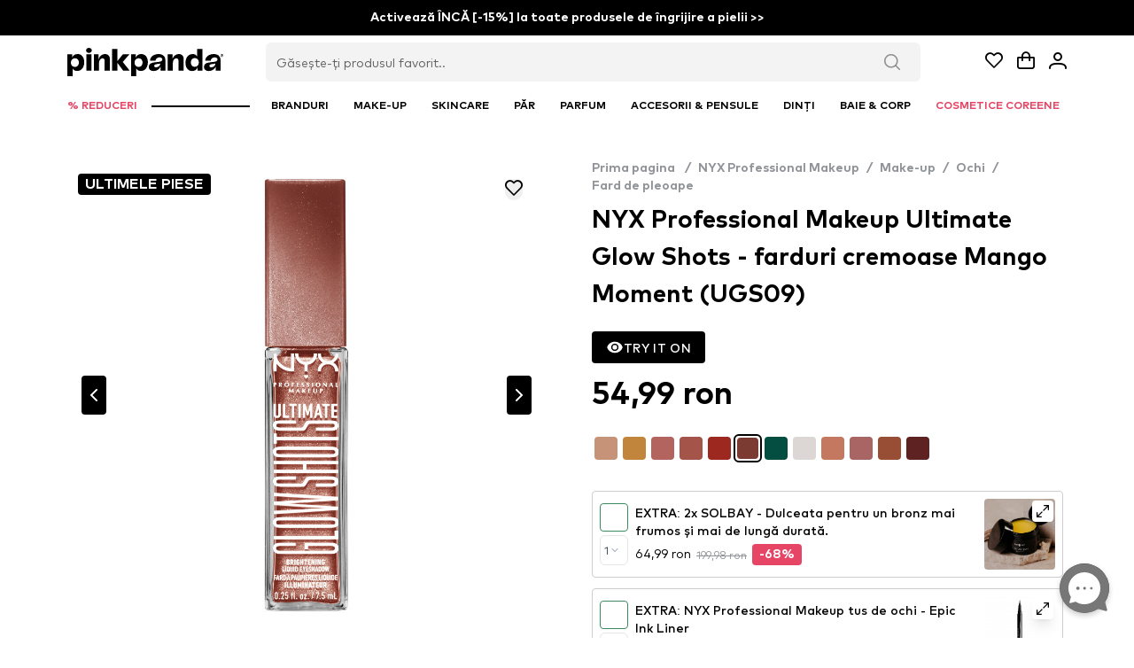

--- FILE ---
content_type: text/html;charset=utf-8
request_url: https://www.pinkpanda.ro/produs/nyx-professional-makeup-ultimate-glow-shots-mango-moment-ugs09-230_2289
body_size: 133214
content:
<!DOCTYPE html><html  lang="ro-RO" dir="ltr" data-capo=""><head><style type="text/css" data-primevue-style-id="layer-order" >@layer tailwind-base, primevue, tailwind-utilities</style><meta charset="utf-8">
<meta name="viewport" content="width=device-width, initial-scale=1">
<title>NYX Professional Makeup Ultimate Glow Shots  - farduri cremoase   Mango Moment (UGS09)    | PinkPanda.ro</title>
<script src="https://cdn-4.convertexperiments.com/v1/js/10048261-100413429.js?environment=production" async type="text/javascript"></script>
<script src="https://capi.pinkpanda.si/events.js" type="text/javascript"></script>
<style>@font-face{font-display:swap;font-family:ClashDisplay;font-style:normal;font-weight:400;src:url(/_nuxt/ClashDisplay-Regular.RJ1gwrr2.otf) format("truetype")}@font-face{font-display:swap;font-family:ClashDisplay;font-style:normal;font-weight:700;src:url(/_nuxt/ClashDisplay-Bold.DLC90PTw.otf) format("truetype")}@font-face{font-display:swap;font-family:ClashDisplay;font-style:normal;font-weight:500;src:url(/_nuxt/ClashDisplay-Medium.BYAUQz0v.otf) format("truetype")}@font-face{font-display:swap;font-family:ClashDisplay;font-style:normal;font-weight:600;src:url(/_nuxt/ClashDisplay-Semibold.DtmhZ-xU.otf) format("truetype")}@font-face{font-display:swap;font-family:ClashDisplay;font-style:normal;font-weight:300;src:url(/_nuxt/ClashDisplay-Light.BJn0joCJ.otf) format("truetype")}@font-face{font-family:MarkPro;font-style:normal;font-weight:900;src:url(/_nuxt/MarkPro-Heavy.DYRMt_VZ.ttf) format("truetype")}@font-face{font-family:MarkPro;font-style:normal;font-weight:800;src:url(/_nuxt/MarkPro-Black.CV02zcXh.ttf) format("truetype")}@font-face{font-family:MarkPro;font-style:normal;font-weight:700;src:url(/_nuxt/MarkPro-Bold.Bjp74B5J.ttf) format("truetype")}@font-face{font-family:MarkPro;font-style:normal;font-weight:500;src:url(/_nuxt/MarkPro-Medium.CizioVPq.ttf) format("truetype")}@font-face{font-family:MarkPro;font-style:normal;font-weight:400;src:url(/_nuxt/MarkPro.BIZNg_c4.ttf) format("truetype")}@font-face{font-family:MarkPro;font-style:normal;font-weight:300;src:url(/_nuxt/MarkPro-Light.C5dW2z21.ttf) format("truetype")}@font-face{font-family:Hellix;font-style:normal;font-weight:800;src:url(/_nuxt/Hellix-Black.pSV8wRt2.ttf) format("truetype")}@font-face{font-family:Hellix;font-style:normal;font-weight:700;src:url(/_nuxt/Hellix-Bold.1bhRMXL-.ttf) format("truetype")}@font-face{font-family:Hellix;font-style:normal;font-weight:500;src:url(/_nuxt/Hellix-Medium.IfRVxP3Q.ttf) format("truetype")}@font-face{font-family:Hellix;font-style:normal;font-weight:400;src:url(/_nuxt/Hellix.Ca86Dmx8.ttf) format("truetype")}@font-face{font-family:Hellix;font-style:normal;font-weight:300;src:url(/_nuxt/Hellix-Light.DQsgxJ5t.ttf) format("truetype")}

/*! tailwindcss v3.4.10 | MIT License | https://tailwindcss.com*/*,:after,:before{border:0 solid #e5e7eb;box-sizing:border-box}:after,:before{--tw-content:""}:host,html{line-height:1.5;-webkit-text-size-adjust:100%;font-family:ui-sans-serif,system-ui,sans-serif,Apple Color Emoji,Segoe UI Emoji,Segoe UI Symbol,Noto Color Emoji;font-feature-settings:normal;font-variation-settings:normal;-moz-tab-size:4;-o-tab-size:4;tab-size:4;-webkit-tap-highlight-color:transparent}body{line-height:inherit;margin:0}hr{border-top-width:1px;color:inherit;height:0}abbr:where([title]){-webkit-text-decoration:underline dotted;text-decoration:underline dotted}h1,h2,h3,h4,h5,h6{font-size:inherit;font-weight:inherit}a{color:inherit;text-decoration:inherit}b,strong{font-weight:bolder}code,kbd,pre,samp{font-family:ui-monospace,SFMono-Regular,Menlo,Monaco,Consolas,Liberation Mono,Courier New,monospace;font-feature-settings:normal;font-size:1em;font-variation-settings:normal}small{font-size:80%}sub,sup{font-size:75%;line-height:0;position:relative;vertical-align:baseline}sub{bottom:-.25em}sup{top:-.5em}table{border-collapse:collapse;border-color:inherit;text-indent:0}button,input,optgroup,select,textarea{color:inherit;font-family:inherit;font-feature-settings:inherit;font-size:100%;font-variation-settings:inherit;font-weight:inherit;letter-spacing:inherit;line-height:inherit;margin:0;padding:0}button,select{text-transform:none}button,input:where([type=button]),input:where([type=reset]),input:where([type=submit]){-webkit-appearance:button;background-color:transparent;background-image:none}:-moz-focusring{outline:auto}:-moz-ui-invalid{box-shadow:none}progress{vertical-align:baseline}::-webkit-inner-spin-button,::-webkit-outer-spin-button{height:auto}[type=search]{-webkit-appearance:textfield;outline-offset:-2px}::-webkit-search-decoration{-webkit-appearance:none}::-webkit-file-upload-button{-webkit-appearance:button;font:inherit}summary{display:list-item}blockquote,dd,dl,figure,h1,h2,h3,h4,h5,h6,hr,p,pre{margin:0}fieldset{margin:0}fieldset,legend{padding:0}menu,ol,ul{list-style:none;margin:0;padding:0}dialog{padding:0}textarea{resize:vertical}input::-moz-placeholder,textarea::-moz-placeholder{color:#9ca3af;opacity:1}input::placeholder,textarea::placeholder{color:#9ca3af;opacity:1}[role=button],button{cursor:pointer}:disabled{cursor:default}audio,canvas,embed,iframe,img,object,svg,video{display:block;vertical-align:middle}img,video{height:auto;max-width:100%}[hidden]{display:none}*,:after,:before{--tw-border-spacing-x:0;--tw-border-spacing-y:0;--tw-translate-x:0;--tw-translate-y:0;--tw-rotate:0;--tw-skew-x:0;--tw-skew-y:0;--tw-scale-x:1;--tw-scale-y:1;--tw-pan-x: ;--tw-pan-y: ;--tw-pinch-zoom: ;--tw-scroll-snap-strictness:proximity;--tw-gradient-from-position: ;--tw-gradient-via-position: ;--tw-gradient-to-position: ;--tw-ordinal: ;--tw-slashed-zero: ;--tw-numeric-figure: ;--tw-numeric-spacing: ;--tw-numeric-fraction: ;--tw-ring-inset: ;--tw-ring-offset-width:0px;--tw-ring-offset-color:#fff;--tw-ring-color:rgba(59,130,246,.5);--tw-ring-offset-shadow:0 0 #0000;--tw-ring-shadow:0 0 #0000;--tw-shadow:0 0 #0000;--tw-shadow-colored:0 0 #0000;--tw-blur: ;--tw-brightness: ;--tw-contrast: ;--tw-grayscale: ;--tw-hue-rotate: ;--tw-invert: ;--tw-saturate: ;--tw-sepia: ;--tw-drop-shadow: ;--tw-backdrop-blur: ;--tw-backdrop-brightness: ;--tw-backdrop-contrast: ;--tw-backdrop-grayscale: ;--tw-backdrop-hue-rotate: ;--tw-backdrop-invert: ;--tw-backdrop-opacity: ;--tw-backdrop-saturate: ;--tw-backdrop-sepia: ;--tw-contain-size: ;--tw-contain-layout: ;--tw-contain-paint: ;--tw-contain-style: }::backdrop{--tw-border-spacing-x:0;--tw-border-spacing-y:0;--tw-translate-x:0;--tw-translate-y:0;--tw-rotate:0;--tw-skew-x:0;--tw-skew-y:0;--tw-scale-x:1;--tw-scale-y:1;--tw-pan-x: ;--tw-pan-y: ;--tw-pinch-zoom: ;--tw-scroll-snap-strictness:proximity;--tw-gradient-from-position: ;--tw-gradient-via-position: ;--tw-gradient-to-position: ;--tw-ordinal: ;--tw-slashed-zero: ;--tw-numeric-figure: ;--tw-numeric-spacing: ;--tw-numeric-fraction: ;--tw-ring-inset: ;--tw-ring-offset-width:0px;--tw-ring-offset-color:#fff;--tw-ring-color:rgba(59,130,246,.5);--tw-ring-offset-shadow:0 0 #0000;--tw-ring-shadow:0 0 #0000;--tw-shadow:0 0 #0000;--tw-shadow-colored:0 0 #0000;--tw-blur: ;--tw-brightness: ;--tw-contrast: ;--tw-grayscale: ;--tw-hue-rotate: ;--tw-invert: ;--tw-saturate: ;--tw-sepia: ;--tw-drop-shadow: ;--tw-backdrop-blur: ;--tw-backdrop-brightness: ;--tw-backdrop-contrast: ;--tw-backdrop-grayscale: ;--tw-backdrop-hue-rotate: ;--tw-backdrop-invert: ;--tw-backdrop-opacity: ;--tw-backdrop-saturate: ;--tw-backdrop-sepia: ;--tw-contain-size: ;--tw-contain-layout: ;--tw-contain-paint: ;--tw-contain-style: }.container{width:100%}@media (min-width:375px){.container{max-width:375px}}@media (min-width:640px){.container{max-width:640px}}@media (min-width:768px){.container{max-width:768px}}@media (min-width:1024px){.container{max-width:1024px}}@media (min-width:1280px){.container{max-width:1280px}}@media (min-width:1536px){.container{max-width:1536px}}@media (min-width:1920px){.container{max-width:1920px}}@media (min-width:2560px){.container{max-width:2560px}}:root{font-family:MarkPro,sans-serif!important;font-feature-settings:"cv02","cv03","cv04","cv11";font-variation-settings:normal;--font-family:"MarkPro",sans-serif!important;--font-feature-settings:"cv02","cv03","cv04","cv11";--text-color:#334155;--text-color-secondary:#64748b;--primary-color:#10b981;--primary-color-text:#fff;--surface-0:#fff;--surface-50:#f8fafc;--surface-100:#f1f5f9;--surface-200:#e2e8f0;--surface-300:#cbd5e1;--surface-400:#94a3b8;--surface-500:#64748b;--surface-600:#475569;--surface-700:#334155;--surface-800:#1e293b;--surface-900:#0f172a;--surface-950:#020617;--gray-0:#fff;--gray-50:#f8fafc;--gray-100:#f1f5f9;--gray-200:#e2e8f0;--gray-300:#cbd5e1;--gray-400:#94a3b8;--gray-500:#64748b;--gray-600:#475569;--gray-700:#334155;--gray-800:#1e293b;--gray-900:#0f172a;--gray-950:#020617;--content-padding:1.125rem;--inline-spacing:0.5rem;--border-radius:6px;--surface-ground:#f8fafc;--surface-section:#fff;--surface-card:#fff;--surface-overlay:#fff;--surface-border:#e2e8f0;--surface-hover:#f1f5f9;--focus-ring:none;--maskbg:rgba(0,0,0,.4);--highlight-bg:#ecfdf5;--highlight-text-color:#047857;--p-anchor-gutter:2px;color-scheme:light;--p-focus-ring-color:var(--primary-color);--blue-50:#f5f9ff;--blue-100:#d0e1fd;--blue-200:#abc9fb;--blue-300:#85b2f9;--blue-400:#609af8;--blue-500:#3b82f6;--blue-600:#326fd1;--blue-700:#295bac;--blue-800:#204887;--blue-900:#183462;--green-50:#f4fcf7;--green-100:#caf1d8;--green-200:#a0e6ba;--green-300:#76db9b;--green-400:#4cd07d;--green-500:#22c55e;--green-600:#1da750;--green-700:#188a42;--green-800:#136c34;--green-900:#0e4f26;--yellow-50:#fefbf3;--yellow-100:#faedc4;--yellow-200:#f6de95;--yellow-300:#f2d066;--yellow-400:#eec137;--yellow-500:#eab308;--yellow-600:#c79807;--yellow-700:#a47d06;--yellow-800:#816204;--yellow-900:#5e4803;--cyan-50:#f3fbfd;--cyan-100:#c3edf5;--cyan-200:#94e0ed;--cyan-300:#65d2e4;--cyan-400:#35c4dc;--cyan-500:#06b6d4;--cyan-600:#059bb4;--cyan-700:#047f94;--cyan-800:#036475;--cyan-900:#024955;--pink-50:#fef6fa;--pink-100:#fad3e7;--pink-200:#f7b0d3;--pink-300:#f38ec0;--pink-400:#f06bac;--pink-500:#ec4899;--pink-600:#c93d82;--pink-700:#a5326b;--pink-800:#822854;--pink-900:#5e1d3d;--indigo-50:#f7f7fe;--indigo-100:#dadafc;--indigo-200:#bcbdf9;--indigo-300:#9ea0f6;--indigo-400:#8183f4;--indigo-500:#6366f1;--indigo-600:#5457cd;--indigo-700:#4547a9;--indigo-800:#363885;--indigo-900:#282960;--teal-50:#f3fbfb;--teal-100:#c7eeea;--teal-200:#9ae0d9;--teal-300:#6dd3c8;--teal-400:#41c5b7;--teal-500:#14b8a6;--teal-600:#119c8d;--teal-700:#0e8174;--teal-800:#0b655b;--teal-900:#084a42;--orange-50:#fff8f3;--orange-100:#feddc7;--orange-200:#fcc39b;--orange-300:#fba86f;--orange-400:#fa8e42;--orange-500:#f97316;--orange-600:#d46213;--orange-700:#ae510f;--orange-800:#893f0c;--orange-900:#642e09;--bluegray-50:#f7f8f9;--bluegray-100:#dadee3;--bluegray-200:#bcc3cd;--bluegray-300:#9fa9b7;--bluegray-400:#818ea1;--bluegray-500:#64748b;--bluegray-600:#556376;--bluegray-700:#465161;--bluegray-800:#37404c;--bluegray-900:#282e38;--purple-50:#fbf7ff;--purple-100:#ead6fd;--purple-200:#dab6fc;--purple-300:#c996fa;--purple-400:#b975f9;--purple-500:#a855f7;--purple-600:#8f48d2;--purple-700:#763cad;--purple-800:#5c2f88;--purple-900:#432263;--red-50:#fff5f5;--red-100:#ffd0ce;--red-200:#ffaca7;--red-300:#ff8780;--red-400:#ff6259;--red-500:#ff3d32;--red-600:#d9342b;--red-700:#b32b23;--red-800:#8c221c;--red-900:#661814;--primary-50:#f3fcf9;--primary-100:#c6eee1;--primary-200:#98e1c9;--primary-300:#6bd4b1;--primary-400:#3dc699;--primary-500:#10b981;--primary-600:#0e9d6e;--primary-700:#0b825a;--primary-800:#096647;--primary-900:#064a34}.p-contact h1,h2{font-size:x-large;font-style:normal;font-weight:700}.p-editor-container .p-editor-toolbar{background:#fff;border-top-left-radius:6px;border-top-right-radius:6px}.p-editor-container .p-editor-toolbar.ql-snow{border:1px solid #e2e8f0}.p-editor-container .p-editor-toolbar.ql-snow .ql-stroke{stroke:#64748b}.p-editor-container .p-editor-toolbar.ql-snow .ql-fill{fill:#64748b}.p-editor-container .p-editor-toolbar.ql-snow .ql-picker .ql-picker-label{border:0;color:#64748b}.p-editor-container .p-editor-toolbar.ql-snow .ql-picker .ql-picker-label:hover{color:#334155}.p-editor-container .p-editor-toolbar.ql-snow .ql-picker .ql-picker-label:hover .ql-stroke{stroke:#334155}.p-editor-container .p-editor-toolbar.ql-snow .ql-picker .ql-picker-label:hover .ql-fill{fill:#334155}.p-editor-container .p-editor-toolbar.ql-snow .ql-picker.ql-expanded .ql-picker-label{color:#334155}.p-editor-container .p-editor-toolbar.ql-snow .ql-picker.ql-expanded .ql-picker-label .ql-stroke{stroke:#334155}.p-editor-container .p-editor-toolbar.ql-snow .ql-picker.ql-expanded .ql-picker-label .ql-fill{fill:#334155}.p-editor-container .p-editor-toolbar.ql-snow .ql-picker.ql-expanded .ql-picker-options{background:#fff;border:1px solid #e2e8f0;border-radius:6px;box-shadow:0 4px 6px -1px rgba(0,0,0,.1),0 2px 4px -2px rgba(0,0,0,.1);padding:.25rem}.p-editor-container .p-editor-toolbar.ql-snow .ql-picker.ql-expanded .ql-picker-options .ql-picker-item{color:#334155}.p-editor-container .p-editor-toolbar.ql-snow .ql-picker.ql-expanded .ql-picker-options .ql-picker-item:hover{background:#f1f5f9;color:#1e293b}.p-editor-container .p-editor-toolbar.ql-snow .ql-picker.ql-expanded:not(.ql-icon-picker) .ql-picker-item{padding:.5rem .75rem}.p-editor-container .p-editor-content{border-bottom-left-radius:6px;border-bottom-right-radius:6px}.p-editor-container .p-editor-content.ql-snow{border:1px solid #e2e8f0}.p-editor-container .p-editor-content .ql-editor{background:#fff;border-bottom-left-radius:6px;border-bottom-right-radius:6px;color:#334155}.p-editor-container .ql-snow.ql-toolbar button:focus,.p-editor-container .ql-snow.ql-toolbar button:hover{color:#334155}.p-editor-container .ql-snow.ql-toolbar button:focus .ql-stroke,.p-editor-container .ql-snow.ql-toolbar button:hover .ql-stroke{stroke:#334155}.p-editor-container .ql-snow.ql-toolbar button:focus .ql-fill,.p-editor-container .ql-snow.ql-toolbar button:hover .ql-fill{fill:#334155}.p-editor-container .ql-snow.ql-toolbar .ql-picker-item.ql-selected,.p-editor-container .ql-snow.ql-toolbar .ql-picker-label.ql-active,.p-editor-container .ql-snow.ql-toolbar button.ql-active{color:#10b981}.p-editor-container .ql-snow.ql-toolbar .ql-picker-item.ql-selected .ql-stroke,.p-editor-container .ql-snow.ql-toolbar .ql-picker-label.ql-active .ql-stroke,.p-editor-container .ql-snow.ql-toolbar button.ql-active .ql-stroke{stroke:#10b981}.p-editor-container .ql-snow.ql-toolbar .ql-picker-item.ql-selected .ql-fill,.p-editor-container .ql-snow.ql-toolbar .ql-picker-label.ql-active .ql-fill,.p-editor-container .ql-snow.ql-toolbar button.ql-active .ql-fill{fill:#10b981}.p-editor-container .ql-snow.ql-toolbar .ql-picker-item.ql-selected .ql-picker-label,.p-editor-container .ql-snow.ql-toolbar .ql-picker-label.ql-active .ql-picker-label,.p-editor-container .ql-snow.ql-toolbar button.ql-active .ql-picker-label{color:#10b981}.p-component,.p-component *{box-sizing:border-box}.p-hidden-space{visibility:hidden}.p-reset{border:0;font-size:100%;list-style:none;margin:0;outline:0;padding:0;text-decoration:none}.p-disabled,.p-disabled *{cursor:default;pointer-events:none;-webkit-user-select:none;-moz-user-select:none;user-select:none}.p-component-overlay{height:100%;left:0;position:fixed;top:0;width:100%}.p-unselectable-text{-webkit-user-select:none;-moz-user-select:none;user-select:none}.p-sr-only{border:0;clip:rect(1px,1px,1px,1px);clip-path:inset(50%);height:1px;margin:-1px;overflow:hidden;padding:0;position:absolute;width:1px;word-wrap:normal}.p-link{background-color:transparent;border:none;cursor:pointer;margin:0;padding:0;text-align:left;-webkit-user-select:none;-moz-user-select:none;user-select:none}.p-link:disabled{cursor:default}.p-connected-overlay{opacity:0;transform:scaleY(.8);transition:transform .12s cubic-bezier(0,0,.2,1),opacity .12s cubic-bezier(0,0,.2,1)}.p-connected-overlay-visible{opacity:1;transform:scaleY(1)}.p-connected-overlay-hidden{opacity:0;transform:scaleY(1);transition:opacity .1s linear}.p-connected-overlay-enter-from{opacity:0;transform:scaleY(.8)}.p-connected-overlay-leave-to{opacity:0}.p-connected-overlay-enter-active{transition:transform .12s cubic-bezier(0,0,.2,1),opacity .12s cubic-bezier(0,0,.2,1)}.p-connected-overlay-leave-active{transition:opacity .1s linear}.p-toggleable-content-enter-from,.p-toggleable-content-leave-to{max-height:0}.p-toggleable-content-enter-to,.p-toggleable-content-leave-from{max-height:1000px}.p-toggleable-content-leave-active{overflow:hidden;transition:max-height .45s cubic-bezier(0,1,0,1)}.p-toggleable-content-enter-active{overflow:hidden;transition:max-height 1s ease-in-out}*{box-sizing:border-box}.p-component{font-family:var(--font-family);font-feature-settings:var(--font-feature-settings,normal);font-size:1rem;font-weight:400}.p-component-overlay{background-color:rgba(0,0,0,.4);transition-duration:.2s}.p-component:disabled,.p-disabled{opacity:.6}.p-error{color:#e85e80}.p-text-secondary{color:#64748b}.pi{font-size:1rem}.p-icon{height:1rem;width:1rem}.p-link{border-radius:6px;font-family:var(--font-family);font-feature-settings:var(--font-feature-settings,normal);font-size:1rem;outline-color:transparent}.p-link:focus-visible{box-shadow:none;outline:1px solid var(--p-focus-ring-color);outline-offset:2px}.p-component-overlay-enter{animation:p-component-overlay-enter-animation .15s forwards}.p-component-overlay-leave{animation:p-component-overlay-leave-animation .15s forwards}@keyframes p-component-overlay-enter-animation{0%{background-color:transparent}to{background-color:var(--maskbg)}}@keyframes p-component-overlay-leave-animation{0%{background-color:var(--maskbg)}to{background-color:transparent}}.p-autocomplete{display:inline-flex}.p-autocomplete-loader{margin-top:-.5rem;position:absolute;top:50%}.p-autocomplete-dd .p-autocomplete-input{flex:1 1 auto;width:1%}.p-autocomplete-dd .p-autocomplete-input,.p-autocomplete-dd .p-autocomplete-multiple-container{border-bottom-right-radius:0;border-top-right-radius:0}.p-autocomplete-dd .p-autocomplete-dropdown{border-bottom-left-radius:0;border-top-left-radius:0}.p-autocomplete .p-autocomplete-panel{min-width:100%}.p-autocomplete-panel{left:0;overflow:auto;position:absolute;top:0}.p-autocomplete-items{list-style-type:none;margin:0;padding:0}.p-autocomplete-item{cursor:pointer;overflow:hidden;position:relative;white-space:nowrap}.p-autocomplete-multiple-container{align-items:center;cursor:text;display:flex;flex-wrap:wrap;list-style-type:none;margin:0;overflow:hidden;padding:0}.p-autocomplete-token{align-items:center;cursor:default;display:inline-flex;flex:0 0 auto}.p-autocomplete-token-icon{cursor:pointer}.p-autocomplete-input-token{display:inline-flex;flex:1 1 auto}.p-autocomplete-input-token input{background-color:transparent;border:0;border-radius:0;box-shadow:none;margin:0;outline:0 none;padding:0;width:100%}.p-fluid .p-autocomplete{display:flex}.p-fluid .p-autocomplete-dd .p-autocomplete-input{width:1%}.p-autocomplete .p-autocomplete-loader{right:.75rem}.p-autocomplete.p-autocomplete-dd .p-autocomplete-loader{right:3.25rem}.p-autocomplete:not(.p-disabled):hover .p-autocomplete-multiple-container{border-color:#94a3b8}.p-autocomplete:not(.p-disabled).p-focus .p-autocomplete-multiple-container{border-color:#94a3b8;box-shadow:none;outline:1px solid var(--p-focus-ring-color);outline-offset:-1px}.p-autocomplete .p-autocomplete-multiple-container{gap:.5rem;outline-color:transparent;padding:.25rem .75rem}.p-autocomplete .p-autocomplete-multiple-container .p-autocomplete-input-token{padding:.25rem 0}.p-autocomplete .p-autocomplete-multiple-container .p-autocomplete-input-token input{color:#334155;font-family:var(--font-family);font-feature-settings:var(--font-feature-settings,normal);font-size:1rem;margin:0;padding:0}.p-autocomplete .p-autocomplete-multiple-container .p-autocomplete-token{background:#f1f5f9;border-radius:16px;color:#1e293b;padding:.25rem .75rem}.p-autocomplete .p-autocomplete-multiple-container .p-autocomplete-token .p-autocomplete-token-icon{margin-left:.5rem}.p-autocomplete .p-autocomplete-multiple-container .p-autocomplete-token.p-focus{background:#e2e8f0;color:#0f172a}.p-autocomplete.p-invalid.p-component>.p-inputtext{border-color:#f87171}.p-autocomplete-panel{background:#fff;border:1px solid #e2e8f0;border-radius:6px;box-shadow:0 4px 6px -1px rgba(0,0,0,.1),0 2px 4px -2px rgba(0,0,0,.1);color:#334155}.p-autocomplete-panel .p-autocomplete-items{padding:.25rem}.p-autocomplete-panel .p-autocomplete-items .p-autocomplete-item{background:transparent;border:0;border-radius:4px;color:#334155;margin:2px 0;padding:.5rem .75rem;transition:background-color .2s,color .2s,border-color .2s,box-shadow .2s,outline-color .2s}.p-autocomplete-panel .p-autocomplete-items .p-autocomplete-item:first-child{margin-top:0}.p-autocomplete-panel .p-autocomplete-items .p-autocomplete-item:last-child{margin-bottom:0}.p-autocomplete-panel .p-autocomplete-items .p-autocomplete-item.p-highlight{background:#ecfdf5;color:#047857}.p-autocomplete-panel .p-autocomplete-items .p-autocomplete-item.p-highlight.p-focus{background:#d1fae5}.p-autocomplete-panel .p-autocomplete-items .p-autocomplete-item:not(.p-highlight):not(.p-disabled).p-focus{background:#f1f5f9;color:#1e293b}.p-autocomplete-panel .p-autocomplete-items .p-autocomplete-item-group{background:#fff;color:#94a3b8;font-weight:600;margin:0;padding:.5rem .75rem}.p-calendar{display:inline-flex;max-width:100%}.p-calendar .p-inputtext{flex:1 1 auto;width:1%}.p-calendar-w-btn .p-inputtext{border-bottom-right-radius:0;border-top-right-radius:0}.p-calendar-w-btn .p-datepicker-trigger{border-bottom-left-radius:0;border-top-left-radius:0}.p-calendar .p-datepicker-trigger-icon{cursor:pointer}.p-fluid .p-calendar{display:flex}.p-fluid .p-calendar .p-inputtext{width:1%}.p-calendar .p-datepicker{min-width:100%}.p-datepicker{width:auto}.p-datepicker-inline{display:inline-block;overflow-x:auto}.p-datepicker-header{align-items:center;display:flex;justify-content:space-between}.p-datepicker-header .p-datepicker-title{margin:0 auto}.p-datepicker-next,.p-datepicker-prev{align-items:center;cursor:pointer;display:inline-flex;justify-content:center;overflow:hidden;position:relative}.p-datepicker-multiple-month .p-datepicker-group-container{display:flex}.p-datepicker-multiple-month .p-datepicker-group-container .p-datepicker-group{flex:1 1 auto}.p-datepicker table{border-collapse:collapse;width:100%}.p-datepicker td>span{align-items:center;cursor:pointer;display:flex;justify-content:center;margin:0 auto;overflow:hidden;position:relative}.p-monthpicker-month{width:33.3%}.p-monthpicker-month,.p-yearpicker-year{align-items:center;cursor:pointer;display:inline-flex;justify-content:center;overflow:hidden;position:relative}.p-yearpicker-year{width:50%}.p-datepicker-buttonbar{align-items:center;display:flex;justify-content:space-between}.p-timepicker,.p-timepicker button{align-items:center;display:flex;justify-content:center}.p-timepicker button{cursor:pointer;overflow:hidden;position:relative}.p-timepicker>div{align-items:center;display:flex;flex-direction:column}.p-calendar .p-datepicker-touch-ui,.p-datepicker-touch-ui{min-width:80vw}.p-calendar.p-invalid.p-component>.p-inputtext{border-color:#f87171}.p-calendar:not(.p-calendar-disabled).p-focus>.p-inputtext{border-color:#94a3b8;box-shadow:none;outline:1px solid var(--p-focus-ring-color);outline-offset:-1px}.p-datepicker{background:#fff;border:1px solid #cbd5e1;border-radius:6px;color:#334155;padding:.75rem}.p-datepicker:not(.p-datepicker-inline){background:#fff;border:1px solid #e2e8f0;box-shadow:0 4px 6px -1px rgba(0,0,0,.1),0 2px 4px -2px rgba(0,0,0,.1)}.p-datepicker:not(.p-datepicker-inline) .p-datepicker-header{background:#fff}.p-datepicker .p-datepicker-header{background:#fff;border-bottom:1px solid #e2e8f0;border-top-left-radius:6px;border-top-right-radius:6px;color:#334155;font-weight:500;margin:0;padding:0 0 .5rem}.p-datepicker .p-datepicker-header .p-datepicker-next,.p-datepicker .p-datepicker-header .p-datepicker-prev{background:transparent;border:0;border-radius:50%;color:#64748b;height:1.75rem;outline-color:transparent;transition:background-color .2s,color .2s,border-color .2s,box-shadow .2s,outline-color .2s;width:1.75rem}.p-datepicker .p-datepicker-header .p-datepicker-next:enabled:hover,.p-datepicker .p-datepicker-header .p-datepicker-prev:enabled:hover{background:#f1f5f9;border-color:transparent;color:#475569}.p-datepicker .p-datepicker-header .p-datepicker-next:focus-visible,.p-datepicker .p-datepicker-header .p-datepicker-prev:focus-visible{box-shadow:none;outline:1px solid var(--p-focus-ring-color);outline-offset:2px}.p-datepicker .p-datepicker-header .p-datepicker-title{line-height:1.75rem}.p-datepicker .p-datepicker-header .p-datepicker-title .p-datepicker-month,.p-datepicker .p-datepicker-header .p-datepicker-title .p-datepicker-year{color:#334155;font-weight:500;padding:.25rem;transition:background-color .2s,color .2s,border-color .2s,box-shadow .2s,outline-color .2s}.p-datepicker .p-datepicker-header .p-datepicker-title .p-datepicker-month:enabled:hover,.p-datepicker .p-datepicker-header .p-datepicker-title .p-datepicker-year:enabled:hover{color:#10b981}.p-datepicker .p-datepicker-header .p-datepicker-title .p-datepicker-month{margin-right:.5rem}.p-datepicker table{font-size:1rem;margin:.5rem 0 0}.p-datepicker table th{padding:.25rem}.p-datepicker table th>span{height:2rem;width:2rem}.p-datepicker table td{padding:.25rem}.p-datepicker table td>span{border:1px solid transparent;border-radius:50%;height:2rem;outline-color:transparent;transition:background-color .2s,color .2s,border-color .2s,box-shadow .2s,outline-color .2s;width:2rem}.p-datepicker table td>span.p-highlight{background:#ecfdf5;color:#047857}.p-datepicker table td>span:focus{box-shadow:none;outline:1px solid var(--p-focus-ring-color);outline-offset:2px}.p-datepicker table td.p-datepicker-today>span{background:#e2e8f0;border-color:transparent;color:#0f172a}.p-datepicker table td.p-datepicker-today>span.p-highlight{background:#ecfdf5;color:#047857}.p-datepicker .p-datepicker-buttonbar{border-top:1px solid #e2e8f0;padding:.5rem 0 0}.p-datepicker .p-datepicker-buttonbar .p-button{width:auto}.p-datepicker .p-timepicker{border-top:1px solid #e2e8f0;padding:0}.p-datepicker .p-timepicker button{background:transparent;border:0;border-radius:50%;color:#64748b;height:1.75rem;outline-color:transparent;transition:background-color .2s,color .2s,border-color .2s,box-shadow .2s,outline-color .2s;width:1.75rem}.p-datepicker .p-timepicker button:enabled:hover{background:#f1f5f9;border-color:transparent;color:#475569}.p-datepicker .p-timepicker button:focus-visible{box-shadow:none;outline:1px solid var(--p-focus-ring-color);outline-offset:2px}.p-datepicker .p-timepicker button:last-child{margin-top:.2em}.p-datepicker .p-timepicker span{font-size:1rem}.p-datepicker .p-timepicker>div{padding:0 .5rem}.p-datepicker.p-datepicker-timeonly .p-timepicker{border-top:0}.p-datepicker .p-monthpicker{margin:.5rem 0 0}.p-datepicker .p-monthpicker .p-monthpicker-month{border-radius:6px;padding:.25rem;transition:background-color .2s,color .2s,border-color .2s,box-shadow .2s,outline-color .2s}.p-datepicker .p-monthpicker .p-monthpicker-month.p-highlight{background:#ecfdf5;color:#047857}.p-datepicker .p-yearpicker{margin:.5rem 0 0}.p-datepicker .p-yearpicker .p-yearpicker-year{border-radius:6px;padding:.25rem;transition:background-color .2s,color .2s,border-color .2s,box-shadow .2s,outline-color .2s}.p-datepicker .p-yearpicker .p-yearpicker-year.p-highlight{background:#ecfdf5;color:#047857}.p-datepicker.p-datepicker-multiple-month .p-datepicker-group{border-left:1px solid #e2e8f0;padding:0 .75rem}.p-datepicker.p-datepicker-multiple-month .p-datepicker-group:first-child{border-left:0;padding-left:0}.p-datepicker.p-datepicker-multiple-month .p-datepicker-group:last-child{padding-right:0}.p-datepicker.p-datepicker-mobile table td,.p-datepicker.p-datepicker-mobile table th{padding:.25rem}.p-datepicker:not(.p-disabled) table td span:not(.p-highlight):not(.p-disabled){outline-color:transparent}.p-datepicker:not(.p-disabled) table td span:not(.p-highlight):not(.p-disabled):hover{background:#f1f5f9}.p-datepicker:not(.p-disabled) table td span:not(.p-highlight):not(.p-disabled):focus{box-shadow:none;outline:1px solid var(--p-focus-ring-color);outline-offset:2px}.p-datepicker:not(.p-disabled) .p-monthpicker .p-monthpicker-month:not(.p-disabled){outline-color:transparent}.p-datepicker:not(.p-disabled) .p-monthpicker .p-monthpicker-month:not(.p-disabled):not(.p-highlight):hover{background:#f1f5f9}.p-datepicker:not(.p-disabled) .p-monthpicker .p-monthpicker-month:not(.p-disabled):focus{box-shadow:none;outline:1px solid var(--p-focus-ring-color);outline-offset:2px}.p-datepicker:not(.p-disabled) .p-yearpicker .p-yearpicker-year:not(.p-disabled){outline-color:transparent}.p-datepicker:not(.p-disabled) .p-yearpicker .p-yearpicker-year:not(.p-disabled):not(.p-highlight):hover{background:#f1f5f9}.p-datepicker:not(.p-disabled) .p-yearpicker .p-yearpicker-year:not(.p-disabled):focus{box-shadow:none;outline:1px solid var(--p-focus-ring-color);outline-offset:2px}.p-cascadeselect{cursor:pointer;display:inline-flex;-webkit-user-select:none;-moz-user-select:none;user-select:none}.p-cascadeselect-trigger{align-items:center;display:flex;flex-shrink:0;justify-content:center}.p-cascadeselect-label{cursor:pointer;display:block;flex:1 1 auto;overflow:hidden;text-overflow:ellipsis;white-space:nowrap;width:1%}.p-cascadeselect-label-empty{overflow:hidden;visibility:hidden}.p-cascadeselect .p-cascadeselect-panel{min-width:100%}.p-cascadeselect-item{cursor:pointer;font-weight:400;white-space:nowrap}.p-cascadeselect-item-content{align-items:center;display:flex;overflow:hidden;position:relative}.p-cascadeselect-group-icon{margin-left:auto}.p-cascadeselect-items{list-style-type:none;margin:0;min-width:100%;padding:0}.p-fluid .p-cascadeselect{display:flex}.p-fluid .p-cascadeselect .p-cascadeselect-label{width:1%}.p-cascadeselect-sublist{display:none;min-width:100%;position:absolute;z-index:1}.p-cascadeselect-item-active{overflow:visible}.p-cascadeselect-item-active>.p-cascadeselect-sublist{display:block;left:100%;top:0}.p-cascadeselect-enter-from,.p-cascadeselect-leave-active{opacity:0}.p-cascadeselect-enter-active{transition:opacity .15s}.p-cascadeselect{background:#fff;border:1px solid #cbd5e1;border-radius:6px;outline-color:transparent;transition:background-color .2s,color .2s,border-color .2s,box-shadow .2s,outline-color .2s}.p-cascadeselect:not(.p-disabled):hover{border-color:#94a3b8}.p-cascadeselect:not(.p-disabled).p-focus{border-color:#94a3b8;box-shadow:none;outline:1px solid var(--p-focus-ring-color);outline-offset:-1px}.p-cascadeselect.p-variant-filled,.p-cascadeselect.p-variant-filled:enabled:hover{background-color:#f8fafc}.p-cascadeselect.p-variant-filled:enabled:focus{background-color:#fff}.p-cascadeselect .p-cascadeselect-label{background:transparent;border:0;padding:.5rem .75rem}.p-cascadeselect .p-cascadeselect-label.p-placeholder{color:#64748b}.p-cascadeselect .p-cascadeselect-label:enabled:focus{box-shadow:none;outline:0 none}.p-cascadeselect .p-cascadeselect-trigger{background:transparent;border-bottom-right-radius:6px;border-top-right-radius:6px;color:#94a3b8;width:2.5rem}.p-cascadeselect.p-invalid.p-component{border-color:#f87171}.p-cascadeselect-panel{background:#fff;border:1px solid #e2e8f0;border-radius:6px;box-shadow:0 4px 6px -1px rgba(0,0,0,.1),0 2px 4px -2px rgba(0,0,0,.1);color:#334155}.p-cascadeselect-panel .p-cascadeselect-items{padding:.25rem}.p-cascadeselect-panel .p-cascadeselect-items .p-cascadeselect-item{background:transparent;border:0;border-radius:4px;color:#334155;margin:2px 0;transition:background-color .2s,color .2s,border-color .2s,box-shadow .2s,outline-color .2s}.p-cascadeselect-panel .p-cascadeselect-items .p-cascadeselect-item:first-child{margin-top:0}.p-cascadeselect-panel .p-cascadeselect-items .p-cascadeselect-item:last-child{margin-bottom:0}.p-cascadeselect-panel .p-cascadeselect-items .p-cascadeselect-item.p-highlight{background:#ecfdf5;color:#047857}.p-cascadeselect-panel .p-cascadeselect-items .p-cascadeselect-item.p-highlight.p-focus{background:#d1fae5}.p-cascadeselect-panel .p-cascadeselect-items .p-cascadeselect-item:not(.p-highlight):not(.p-disabled).p-focus{background:#f1f5f9;color:#1e293b}.p-cascadeselect-panel .p-cascadeselect-items .p-cascadeselect-item .p-cascadeselect-item-content{padding:.5rem .75rem}.p-cascadeselect-panel .p-cascadeselect-items .p-cascadeselect-item .p-cascadeselect-group-icon{font-size:.875rem}.p-checkbox{display:inline-flex;position:relative;-webkit-user-select:none;-moz-user-select:none;user-select:none;vertical-align:bottom}.p-checkbox-input{cursor:pointer}.p-checkbox-box{align-items:center;display:flex;justify-content:center}.p-checkbox{height:1.25rem;width:1.25rem}.p-checkbox .p-checkbox-input{-webkit-appearance:none;-moz-appearance:none;appearance:none;border:1px solid #cbd5e1;border-radius:6px;height:100%;left:0;margin:0;opacity:0;outline:0 none;padding:0;position:absolute;top:0;width:100%;z-index:1}.p-checkbox .p-checkbox-box{background:#fff;border:1px solid #cbd5e1;border-radius:6px;color:#334155;height:1.25rem;outline-color:transparent;transition:background-color .2s,color .2s,border-color .2s,box-shadow .2s,outline-color .2s;width:1.25rem}.p-checkbox .p-checkbox-box .p-checkbox-icon{color:#fff;font-size:.875rem;transition-duration:.2s}.p-checkbox .p-checkbox-box .p-checkbox-icon.p-icon{height:.875rem;width:.875rem}.p-checkbox.p-highlight .p-checkbox-box{background:#10b981;border-color:#10b981}.p-checkbox:not(.p-disabled):has(.p-checkbox-input:hover) .p-checkbox-box{border-color:#94a3b8}.p-checkbox:not(.p-disabled):has(.p-checkbox-input:hover).p-highlight .p-checkbox-box{background:#059669;border-color:#059669;color:#fff}.p-checkbox:not(.p-disabled):has(.p-checkbox-input:focus-visible) .p-checkbox-box{border-color:#94a3b8;box-shadow:none;outline:1px solid var(--p-focus-ring-color);outline-offset:-1px}.p-checkbox.p-invalid>.p-checkbox-box{border-color:#f87171}.p-checkbox.p-variant-filled .p-checkbox-box{background-color:#f8fafc}.p-checkbox.p-variant-filled.p-highlight .p-checkbox-box{background:#10b981}.p-checkbox.p-variant-filled:not(.p-disabled):has(.p-checkbox-input:hover) .p-checkbox-box{background-color:#f8fafc}.p-checkbox.p-variant-filled:not(.p-disabled):has(.p-checkbox-input:hover).p-highlight .p-checkbox-box{background:#059669}.p-input-filled .p-checkbox .p-checkbox-box{background-color:#f8fafc}.p-input-filled .p-checkbox.p-highlight .p-checkbox-box{background:#10b981}.p-input-filled .p-checkbox:not(.p-disabled):has(.p-checkbox-input:hover) .p-checkbox-box{background-color:#f8fafc}.p-input-filled .p-checkbox:not(.p-disabled):has(.p-checkbox-input:hover).p-highlight .p-checkbox-box{background:#059669}.p-chips{display:inline-flex}.p-chips-multiple-container{align-items:center;cursor:text;display:flex;flex-wrap:wrap;list-style-type:none;margin:0;overflow:hidden;padding:0}.p-chips-token{align-items:center;cursor:default;display:inline-flex;flex:0 0 auto}.p-chips-input-token{display:inline-flex;flex:1 1 auto}.p-chips-token-icon{cursor:pointer}.p-chips-input-token input{background-color:transparent;border:0;border-radius:0;box-shadow:none;margin:0;outline:0 none;padding:0;width:100%}.p-fluid .p-chips{display:flex}.p-chips:not(.p-disabled):hover .p-chips-multiple-container{border-color:#94a3b8}.p-chips:not(.p-disabled).p-focus .p-chips-multiple-container{border-color:#94a3b8;box-shadow:none;outline:1px solid var(--p-focus-ring-color);outline-offset:-1px}.p-chips .p-chips-multiple-container{outline-color:transparent;padding:.25rem .75rem}.p-chips .p-chips-multiple-container .p-chips-token{background:#f1f5f9;border-radius:16px;color:#1e293b;margin-right:.5rem;padding:.25rem .75rem}.p-chips .p-chips-multiple-container .p-chips-token.p-focus{background:#e2e8f0;color:#0f172a}.p-chips .p-chips-multiple-container .p-chips-token .p-chips-token-icon{margin-left:.5rem}.p-chips .p-chips-multiple-container .p-chips-input-token{padding:.25rem 0}.p-chips .p-chips-multiple-container .p-chips-input-token input{color:#334155;font-family:var(--font-family);font-feature-settings:var(--font-feature-settings,normal);font-size:1rem;margin:0;padding:0}.p-chips.p-invalid.p-component>.p-inputtext{border-color:#f87171}.p-colorpicker-panel .p-colorpicker-color{background:linear-gradient(0deg,#000 0,transparent),linear-gradient(90deg,#fff 0,hsla(0,0%,100%,0))}.p-colorpicker-panel .p-colorpicker-hue{background:linear-gradient(0deg,red,#ff0 17%,#0f0 33%,#0ff 50%,#00f 67%,#f0f 83%,red)}.p-colorpicker-preview{height:1.5rem;width:1.5rem}.p-colorpicker-panel{background:#323232;border:1px solid #191919}.p-colorpicker-panel .p-colorpicker-color-handle,.p-colorpicker-panel .p-colorpicker-hue-handle{border-color:#fff}.p-colorpicker-overlay-panel{box-shadow:0 4px 6px -1px rgba(0,0,0,.1),0 2px 4px -2px rgba(0,0,0,.1)}.p-dropdown{cursor:pointer;display:inline-flex;position:relative;-webkit-user-select:none;-moz-user-select:none;user-select:none}.p-dropdown-clear-icon{margin-top:-.5rem;position:absolute;top:50%}.p-dropdown-trigger{align-items:center;display:flex;flex-shrink:0;justify-content:center}.p-dropdown-label{cursor:pointer;display:block;flex:1 1 auto;overflow:hidden;text-overflow:ellipsis;white-space:nowrap;width:1%}.p-dropdown-label-empty{opacity:0;overflow:hidden}input.p-dropdown-label{cursor:default}.p-dropdown .p-dropdown-panel{min-width:100%}.p-dropdown-panel{left:0;position:absolute;top:0}.p-dropdown-items-wrapper{overflow:auto}.p-dropdown-item{align-items:center;cursor:pointer;display:flex;font-weight:400;overflow:hidden;position:relative;white-space:nowrap}.p-dropdown-item-group{cursor:auto}.p-dropdown-items{list-style-type:none;margin:0;padding:0}.p-dropdown-filter{width:100%}.p-dropdown-filter-container{position:relative}.p-dropdown-filter-icon{margin-top:-.5rem;position:absolute;top:50%}.p-fluid .p-dropdown{display:flex}.p-fluid .p-dropdown .p-dropdown-label{width:1%}.p-dropdown{background:#fff;border:1px solid #cbd5e1;border-radius:6px;outline-color:transparent;transition:background-color .2s,color .2s,border-color .2s,box-shadow .2s,outline-color .2s}.p-dropdown:not(.p-disabled):hover{border-color:#94a3b8}.p-dropdown:not(.p-disabled).p-focus{border-color:#94a3b8;box-shadow:none;outline-offset:-1px}.p-dropdown.p-variant-filled{background:#f8fafc}.p-dropdown.p-variant-filled:not(.p-disabled):hover{background-color:#f8fafc}.p-dropdown.p-variant-filled:not(.p-disabled).p-focus{background-color:#fff}.p-dropdown.p-variant-filled:not(.p-disabled).p-focus .p-inputtext{background-color:transparent}.p-dropdown.p-dropdown-clearable .p-dropdown-label{padding-right:1.75rem}.p-dropdown .p-dropdown-label{background:transparent;border:0;display:flex;margin-left:0}.p-dropdown .p-dropdown-label.p-placeholder{color:#909398!important}.p-dropdown .p-dropdown-label:enabled:focus,.p-dropdown .p-dropdown-label:focus{box-shadow:none;outline:0 none}.p-dropdown .p-dropdown-trigger{background:transparent;border-bottom-right-radius:6px;border-top-right-radius:6px;color:#94a3b8;width:2.5rem}.p-dropdown .p-dropdown-clear-icon{color:#94a3b8;right:2.5rem}.p-dropdown.p-invalid.p-component{border-color:#f87171}.p-dropdown-panel{background:#fff;border:1px solid #e2e8f0;border-radius:6px;box-shadow:0 4px 6px -1px rgba(0,0,0,.1),0 2px 4px -2px rgba(0,0,0,.1);color:#334155}.p-dropdown-panel .p-dropdown-header{background:#fff;border-bottom:0;border-top-left-radius:6px;border-top-right-radius:6px;color:#334155;margin:0;padding:.5rem .5rem 0}.p-dropdown-panel .p-dropdown-header .p-dropdown-filter{margin-right:-1.75rem;padding-right:1.75rem}.p-dropdown-panel .p-dropdown-header .p-dropdown-filter-icon{color:#94a3b8;right:.75rem}.p-dropdown-panel .p-dropdown-items{padding:.25rem}.p-dropdown-panel .p-dropdown-items .p-dropdown-item{background:transparent;border:0;border-radius:4px;color:#334155;margin:2px 0;padding:.5rem .75rem;transition:background-color .2s,color .2s,border-color .2s,box-shadow .2s,outline-color .2s}.p-dropdown-panel .p-dropdown-items .p-dropdown-item:first-child{margin-top:0}.p-dropdown-panel .p-dropdown-items .p-dropdown-item:last-child{margin-bottom:0}.p-dropdown-panel .p-dropdown-items .p-dropdown-item.p-highlight{background:#ecfdf5;color:#047857}.p-dropdown-panel .p-dropdown-items .p-dropdown-item.p-highlight.p-focus{background:#d1fae5}.p-dropdown-panel .p-dropdown-items .p-dropdown-item:not(.p-highlight):not(.p-disabled).p-focus{background:#f1f5f9;color:#1e293b}.p-dropdown-panel .p-dropdown-items .p-dropdown-item .p-dropdown-check-icon{margin-left:-.5rem;margin-right:.5rem;position:relative}.p-dropdown-panel .p-dropdown-items .p-dropdown-item-group{background:#fff;color:#94a3b8;font-weight:600;margin:0;padding:.5rem .75rem}.p-dropdown-panel .p-dropdown-items .p-dropdown-empty-message{background:transparent;color:#334155;padding:.5rem .75rem}.p-float-label{display:block;position:relative}.p-float-label label{line-height:1;margin-top:-.5rem;pointer-events:none;position:absolute;top:50%;transition-property:all;transition-timing-function:ease}.p-float-label:has(textarea) label{top:1rem}.p-float-label:has(.p-inputwrapper-filled) label,.p-float-label:has(.p-inputwrapper-focus) label,.p-float-label:has(input.p-filled) label,.p-float-label:has(input:-webkit-autofill) label,.p-float-label:has(input:focus) label,.p-float-label:has(textarea.p-filled) label,.p-float-label:has(textarea:focus) label{font-size:12px;top:-.75rem}.p-float-label .p-inputtext::-moz-placeholder,.p-float-label input::-moz-placeholder{opacity:0;-moz-transition-property:all;transition-property:all;transition-timing-function:ease}.p-float-label .p-inputtext::placeholder,.p-float-label .p-placeholder,.p-float-label input::placeholder{opacity:0;transition-property:all;transition-timing-function:ease}.p-float-label .p-inputtext:focus::-moz-placeholder,.p-float-label input:focus::-moz-placeholder{opacity:1;-moz-transition-property:all;transition-property:all;transition-timing-function:ease}.p-float-label .p-focus .p-placeholder,.p-float-label .p-inputtext:focus::placeholder,.p-float-label input:focus::placeholder{opacity:1;transition-property:all;transition-timing-function:ease}.p-icon-field{position:relative}.p-icon-field>.p-input-icon{margin-top:-.5rem;position:absolute;top:50%}.p-inputotp{align-items:center;display:flex;gap:.5rem}.p-inputotp-input{text-align:center;width:2.5rem}.p-inputgroup{align-items:stretch;display:flex;width:100%}.p-inputgroup-addon{align-items:center;display:flex;justify-content:center}.p-inputgroup .p-float-label{align-items:stretch;display:flex;width:100%}.p-fluid .p-inputgroup .p-input,.p-fluid .p-inputgroup .p-inputtext,.p-inputgroup .p-inputtext,.p-inputgroup .p-inputwrapper{flex:1 1 auto;width:1%}.p-inputgroup-addon{background:#fff;border-bottom:1px solid #cbd5e1;border-left:1px solid #cbd5e1;border-top:1px solid #cbd5e1;color:#64748b;min-width:2.5rem;padding:.5rem .75rem}.p-inputgroup-addon:last-child{border-right:1px solid #cbd5e1}.p-inputgroup>.p-component,.p-inputgroup>.p-float-label>.p-component,.p-inputgroup>.p-inputwrapper>.p-inputtext{border-radius:0;margin:0}.p-inputgroup>.p-component+.p-inputgroup-addon,.p-inputgroup>.p-float-label>.p-component+.p-inputgroup-addon,.p-inputgroup>.p-inputwrapper>.p-inputtext+.p-inputgroup-addon{border-left:0}.p-inputgroup>.p-component:focus,.p-inputgroup>.p-component:focus~label,.p-inputgroup>.p-float-label>.p-component:focus,.p-inputgroup>.p-float-label>.p-component:focus~label,.p-inputgroup>.p-inputwrapper>.p-inputtext:focus,.p-inputgroup>.p-inputwrapper>.p-inputtext:focus~label{z-index:1}.p-inputgroup .p-float-label:first-child input,.p-inputgroup button:first-child,.p-inputgroup input:first-child,.p-inputgroup-addon:first-child,.p-inputgroup>.p-inputwrapper:first-child,.p-inputgroup>.p-inputwrapper:first-child>.p-inputtext{border-bottom-left-radius:6px;border-top-left-radius:6px}.p-inputgroup .p-float-label:last-child input,.p-inputgroup button:last-child,.p-inputgroup input:last-child,.p-inputgroup-addon:last-child,.p-inputgroup>.p-inputwrapper:last-child,.p-inputgroup>.p-inputwrapper:last-child>.p-inputtext{border-bottom-right-radius:6px;border-top-right-radius:6px}.p-fluid .p-inputgroup .p-button{width:auto}.p-fluid .p-inputgroup .p-button.p-button-icon-only{width:2.5rem}.p-fluid .p-icon-field-left,.p-fluid .p-icon-field-right{width:100%}.p-icon-field-left>.p-input-icon:first-of-type{color:#94a3b8;left:.75rem}.p-icon-field-right>.p-input-icon:last-of-type{color:#94a3b8;right:.75rem}.p-inputnumber{display:inline-flex}.p-inputnumber-button{align-items:center;display:flex;flex:0 0 auto;justify-content:center}.p-inputnumber-buttons-horizontal .p-button.p-inputnumber-button .p-button-label,.p-inputnumber-buttons-stacked .p-button.p-inputnumber-button .p-button-label{display:none}.p-inputnumber-buttons-stacked .p-button.p-inputnumber-button-up{border-bottom-left-radius:0;border-bottom-right-radius:0;border-top-left-radius:0;padding:0}.p-inputnumber-buttons-stacked .p-inputnumber-input{border-bottom-right-radius:0;border-top-right-radius:0}.p-inputnumber-buttons-stacked .p-button.p-inputnumber-button-down{border-bottom-left-radius:0;border-top-left-radius:0;border-top-right-radius:0;padding:0}.p-inputnumber-buttons-stacked .p-inputnumber-button-group{display:flex;flex-direction:column}.p-inputnumber-buttons-stacked .p-inputnumber-button-group .p-button.p-inputnumber-button{flex:1 1 auto}.p-inputnumber-buttons-horizontal .p-button.p-inputnumber-button-up{border-bottom-left-radius:0;border-top-left-radius:0;order:3}.p-inputnumber-buttons-horizontal .p-inputnumber-input{border-radius:0;order:2}.p-inputnumber-buttons-horizontal .p-button.p-inputnumber-button-down{border-bottom-right-radius:0;border-top-right-radius:0;order:1}.p-inputnumber-buttons-vertical{flex-direction:column}.p-inputnumber-buttons-vertical .p-button.p-inputnumber-button-up{border-bottom-left-radius:0;border-bottom-right-radius:0;order:1;width:100%}.p-inputnumber-buttons-vertical .p-inputnumber-input{border-radius:0;order:2;text-align:center}.p-inputnumber-buttons-vertical .p-button.p-inputnumber-button-down{border-top-left-radius:0;border-top-right-radius:0;order:3;width:100%}.p-inputnumber-input{flex:1 1 auto}.p-fluid .p-inputnumber{width:100%}.p-fluid .p-inputnumber .p-inputnumber-input{width:1%}.p-fluid .p-inputnumber-buttons-vertical .p-inputnumber-input{width:100%}.p-inputnumber.p-invalid.p-component>.p-inputtext{border-color:#f87171}.p-inputnumber.p-variant-filled>.p-inputnumber-input,.p-inputnumber.p-variant-filled>.p-inputnumber-input:enabled:hover{background-color:#f8fafc}.p-inputnumber.p-variant-filled>.p-inputnumber-input:enabled:focus{background-color:#fff}.p-inputswitch{display:inline-block}.p-inputswitch-input{cursor:pointer}.p-inputswitch-slider{border:1px solid transparent;bottom:0;cursor:pointer;left:0;position:absolute;right:0;top:0}.p-inputswitch-slider:before{content:"";position:absolute;top:50%}.p-inputswitch{height:1.5rem;width:2.5rem}.p-inputswitch .p-inputswitch-input{-webkit-appearance:none;-moz-appearance:none;appearance:none;border-radius:30px;height:100%;left:0;margin:0;opacity:0;outline:0 none;padding:0;position:absolute;top:0;width:100%;z-index:1}.p-inputswitch .p-inputswitch-slider{background:#cbd5e1;border-radius:30px;outline-color:transparent;transition:background-color .2s,color .2s,border-color .2s,box-shadow .2s,outline-color .2s}.p-inputswitch .p-inputswitch-slider:before{background:#fff;border-radius:50%;height:1rem;left:.25rem;margin-top:-.5rem;transition-duration:.2s;width:1rem}.p-inputswitch.p-highlight .p-inputswitch-slider{background:#10b981}.p-inputswitch.p-highlight .p-inputswitch-slider:before{background:#fff;transform:translateX(1rem)}.p-inputswitch:not(.p-disabled):has(.p-inputswitch-input:hover) .p-inputswitch-slider{background:#94a3b8}.p-inputswitch:not(.p-disabled):has(.p-inputswitch-input:hover).p-highlight .p-inputswitch-slider{background:#059669}.p-inputswitch:not(.p-disabled):has(.p-inputswitch-input:focus-visible) .p-inputswitch-slider{box-shadow:none;outline:1px solid var(--p-focus-ring-color);outline-offset:2px}.p-inputswitch.p-invalid>.p-inputswitch-slider{border-color:#f87171}.p-fluid .p-inputtext{width:100%}.p-inputtext{-webkit-appearance:none;-moz-appearance:none;appearance:none;background:#fff;border:1px solid #cbd5e1;border-radius:6px;color:#334155;font-family:var(--font-family);font-feature-settings:var(--font-feature-settings,normal);font-size:1rem;outline-color:transparent;padding:.5rem .75rem;transition:background-color .2s,color .2s,border-color .2s,box-shadow .2s,outline-color .2s}.p-inputtext:enabled:hover{border-color:#cdced0}.p-inputtext:enabled:focus{border-color:#94a3b8;box-shadow:none;outline:1px solid #e4e5e7!important;outline-offset:-1px}.p-inputtext.p-invalid.p-component{border-color:#f87171}.p-inputtext.p-variant-filled,.p-inputtext.p-variant-filled:enabled:hover{background-color:#f8fafc}.p-inputtext.p-variant-filled:enabled:focus{background-color:#fff}.p-inputtext.p-inputtext-sm{font-size:.875rem;padding:.4375rem .65625rem}.p-inputtext.p-inputtext-lg{font-size:1.25rem;padding:.625rem .9375rem}.p-float-label>label{color:#64748b;left:.75rem;transition-duration:.2s}.p-float-label>.p-invalid+label{color:#f87171}.p-icon-field-left>.p-inputtext{padding-left:2.5rem}.p-icon-field-left.p-float-label>label{left:2.5rem}.p-icon-field-right>.p-inputtext{padding-right:2.5rem}::-webkit-input-placeholder{color:#64748b}:-moz-placeholder,::-moz-placeholder{color:#64748b}:-ms-input-placeholder{color:#64748b}.p-input-filled .p-inputtext,.p-input-filled .p-inputtext:enabled:hover{background-color:#f8fafc}.p-input-filled .p-inputtext:enabled:focus{background-color:#fff}.p-inputtext-sm .p-inputtext{font-size:.875rem;padding:.4375rem .65625rem}.p-inputtext-lg .p-inputtext{font-size:1.25rem;padding:.625rem .9375rem}.p-knob-range{fill:none;transition:stroke .1s ease-in}.p-knob-value{animation-fill-mode:forwards;animation-name:dash-frame;fill:none}.p-knob-text{font-size:1.3rem;text-align:center}@keyframes dash-frame{to{stroke-dashoffset:0}}.p-listbox-list-wrapper{overflow:auto}.p-listbox-list{list-style-type:none;margin:0;padding:0}.p-listbox-item{cursor:pointer;overflow:hidden;position:relative}.p-listbox-item-group{cursor:auto}.p-listbox-filter-container{position:relative}.p-listbox-filter-icon{margin-top:-.5rem;position:absolute;top:50%}.p-listbox-filter{width:100%}.p-listbox{background:#fff;border:1px solid #cbd5e1;border-radius:6px;color:#334155;outline-color:transparent;transition:background-color .2s,color .2s,border-color .2s,box-shadow .2s,outline-color .2s}.p-listbox .p-listbox-header{background:#fff;border-bottom:0;border-top-left-radius:6px;border-top-right-radius:6px;color:#334155;margin:0;padding:.5rem .5rem 0}.p-listbox .p-listbox-header .p-listbox-filter{padding-right:1.75rem}.p-listbox .p-listbox-header .p-listbox-filter-icon{color:#94a3b8;right:.75rem}.p-listbox .p-listbox-list{outline:0 none;padding:.25rem}.p-listbox .p-listbox-list .p-listbox-item{border:0;border-radius:4px;color:#334155;margin:2px 0;padding:.5rem .75rem;transition:background-color .2s,color .2s,border-color .2s,box-shadow .2s,outline-color .2s}.p-listbox .p-listbox-list .p-listbox-item:first-child{margin-top:0}.p-listbox .p-listbox-list .p-listbox-item:last-child{margin-bottom:0}.p-listbox .p-listbox-list .p-listbox-item.p-highlight{background:#ecfdf5;color:#047857}.p-listbox .p-listbox-list .p-listbox-item-group{background:#fff;color:#94a3b8;font-weight:600;margin:0;padding:.5rem .75rem}.p-listbox .p-listbox-list .p-listbox-empty-message{background:transparent;color:#334155;padding:.5rem .75rem}.p-listbox:not(.p-disabled) .p-listbox-item.p-highlight.p-focus{background:#d1fae5}.p-listbox:not(.p-disabled) .p-listbox-item:not(.p-highlight):not(.p-disabled).p-focus,.p-listbox:not(.p-disabled) .p-listbox-item:not(.p-highlight):not(.p-disabled):hover,.p-listbox:not(.p-disabled) .p-listbox-item:not(.p-highlight):not(.p-disabled):hover.p-focus{background:#f1f5f9;color:#1e293b}.p-listbox.p-focus{border-color:#94a3b8;box-shadow:none;outline:1px solid var(--p-focus-ring-color);outline-offset:-1px}.p-listbox.p-invalid{border-color:#f87171}.p-multiselect{cursor:pointer;display:inline-flex;-webkit-user-select:none;-moz-user-select:none;user-select:none}.p-multiselect-trigger{align-items:center;display:flex;flex-shrink:0;justify-content:center}.p-multiselect-label-container{cursor:pointer;flex:1 1 auto;overflow:hidden}.p-multiselect-label{cursor:pointer;display:block;overflow:hidden;text-overflow:ellipsis;white-space:nowrap}.p-multiselect-label-empty{overflow:hidden;visibility:hidden}.p-multiselect-token{align-items:center;cursor:default;display:inline-flex;flex:0 0 auto}.p-multiselect-token-icon{cursor:pointer}.p-multiselect .p-multiselect-panel{min-width:100%}.p-multiselect-items-wrapper{overflow:auto}.p-multiselect-items{list-style-type:none;margin:0;padding:0}.p-multiselect-item{align-items:center;cursor:pointer;display:flex;font-weight:400;overflow:hidden;position:relative;white-space:nowrap}.p-multiselect-item-group{cursor:auto}.p-multiselect-header{align-items:center;display:flex;justify-content:space-between}.p-multiselect-filter-container{flex:1 1 auto;position:relative}.p-multiselect-filter-icon{margin-top:-.5rem;position:absolute;top:50%}.p-multiselect-filter-container .p-inputtext{width:100%}.p-multiselect-close{align-items:center;display:flex;flex-shrink:0;justify-content:center;margin-left:auto;overflow:hidden;position:relative}.p-fluid .p-multiselect{display:flex}.p-multiselect{background:#fff;border:1px solid #cbd5e1;border-radius:6px;outline-color:transparent;transition:background-color .2s,color .2s,border-color .2s,box-shadow .2s,outline-color .2s}.p-multiselect:not(.p-disabled):hover{border-color:#94a3b8}.p-multiselect:not(.p-disabled).p-focus{border-color:#94a3b8;box-shadow:none;outline:1px solid var(--p-focus-ring-color);outline-offset:-1px}.p-multiselect.p-variant-filled{background:#f8fafc}.p-multiselect.p-variant-filled:not(.p-disabled):hover{background-color:#f8fafc}.p-multiselect.p-variant-filled:not(.p-disabled).p-focus{background-color:#fff}.p-multiselect .p-multiselect-label{padding:.5rem .75rem;transition:background-color .2s,color .2s,border-color .2s,box-shadow .2s,outline-color .2s}.p-multiselect .p-multiselect-label.p-placeholder{color:#64748b}.p-multiselect.p-multiselect-chip .p-multiselect-token{background:#f1f5f9;border-radius:16px;color:#1e293b;margin-right:.5rem;padding:.25rem .75rem}.p-multiselect.p-multiselect-chip .p-multiselect-token .p-multiselect-token-icon{margin-left:.5rem}.p-multiselect .p-multiselect-trigger{background:transparent;border-bottom-right-radius:6px;border-top-right-radius:6px;color:#94a3b8;width:2.5rem}.p-multiselect.p-invalid.p-component{border-color:#f87171}.p-inputwrapper-filled.p-multiselect.p-multiselect-chip .p-multiselect-label{padding:.25rem .75rem}.p-multiselect-panel{background:#fff;border:1px solid #e2e8f0;border-radius:6px;box-shadow:0 4px 6px -1px rgba(0,0,0,.1),0 2px 4px -2px rgba(0,0,0,.1);color:#334155}.p-multiselect-panel .p-multiselect-header{background:#fff;border-bottom:0;border-top-left-radius:6px;border-top-right-radius:6px;color:#334155;margin:0;padding:.5rem .5rem 0}.p-multiselect-panel .p-multiselect-header .p-multiselect-filter-container .p-inputtext{padding-right:1.75rem}.p-multiselect-panel .p-multiselect-header .p-multiselect-filter-container .p-multiselect-filter-icon{color:#94a3b8;right:.75rem}.p-multiselect-panel .p-multiselect-header .p-checkbox{margin-right:.5rem}.p-multiselect-panel .p-multiselect-header .p-multiselect-close{background:transparent;border:0;border-radius:50%;color:#64748b;height:1.75rem;margin-left:.5rem;outline-color:transparent;transition:background-color .2s,color .2s,border-color .2s,box-shadow .2s,outline-color .2s;width:1.75rem}.p-multiselect-panel .p-multiselect-header .p-multiselect-close:enabled:hover{background:#f1f5f9;border-color:transparent;color:#475569}.p-multiselect-panel .p-multiselect-header .p-multiselect-close:focus-visible{box-shadow:none;outline:1px solid var(--p-focus-ring-color);outline-offset:2px}.p-multiselect-panel .p-multiselect-items{padding:.25rem}.p-multiselect-panel .p-multiselect-items .p-multiselect-item{background:transparent;border:0;border-radius:4px;color:#334155;margin:2px 0;padding:.5rem .75rem;transition:background-color .2s,color .2s,border-color .2s,box-shadow .2s,outline-color .2s}.p-multiselect-panel .p-multiselect-items .p-multiselect-item:first-child{margin-top:0}.p-multiselect-panel .p-multiselect-items .p-multiselect-item:last-child{margin-bottom:0}.p-multiselect-panel .p-multiselect-items .p-multiselect-item.p-highlight{background:#ecfdf5;color:#047857}.p-multiselect-panel .p-multiselect-items .p-multiselect-item.p-highlight.p-focus{background:#d1fae5}.p-multiselect-panel .p-multiselect-items .p-multiselect-item:not(.p-highlight):not(.p-disabled).p-focus{background:#f1f5f9;color:#1e293b}.p-multiselect-panel .p-multiselect-items .p-multiselect-item .p-checkbox{margin-right:.5rem}.p-multiselect-panel .p-multiselect-items .p-multiselect-item-group{background:#fff;color:#94a3b8;font-weight:600;margin:0;padding:.5rem .75rem}.p-multiselect-panel .p-multiselect-items .p-multiselect-empty-message{background:transparent;color:#334155;padding:.5rem .75rem}.p-password{display:inline-flex}.p-password .p-password-panel{min-width:100%}.p-password-meter{height:10px}.p-password-strength{height:100%;transition:width 1s ease-in-out;width:0}.p-fluid .p-password{display:flex}.p-password-input::-ms-clear,.p-password-input::-ms-reveal{display:none}.p-password.p-invalid.p-component>.p-inputtext{border-color:#f87171}.p-password-panel{background:#fff;color:#334155;padding:0 1.125rem 1.125rem}.p-password-panel .p-password-meter{margin-bottom:.5rem}.p-radiobutton{display:inline-flex;position:relative;-webkit-user-select:none;-moz-user-select:none;user-select:none;vertical-align:bottom}.p-radiobutton-input{cursor:pointer}.p-radiobutton-box{align-items:center;display:flex;justify-content:center}.p-radiobutton-icon{backface-visibility:hidden;border-radius:50%;transform:translateZ(0) scale(.1);visibility:hidden}.p-radiobutton.p-highlight .p-radiobutton-icon{transform:translateZ(0) scale(1);visibility:visible}.p-radiobutton{height:1.25rem;width:1.25rem}.p-radiobutton .p-radiobutton-input{-webkit-appearance:none;-moz-appearance:none;appearance:none;border:1px solid #cbd5e1;border-radius:50%;height:100%;left:0;margin:0;opacity:0;outline:0 none;padding:0;position:absolute;top:0;width:100%;z-index:1}.p-radiobutton .p-radiobutton-box{background:#fff;border:1px solid #cbd5e1;border-radius:50%;color:#334155;height:1.25rem;outline-color:transparent;transition:background-color .2s,color .2s,border-color .2s,box-shadow .2s,outline-color .2s;width:1.25rem}.p-radiobutton .p-radiobutton-box .p-radiobutton-icon{background-color:#10b981;height:.75rem;transition-duration:.2s;width:.75rem}.p-radiobutton.p-highlight .p-radiobutton-box{background:#fff;border-color:#10b981}.p-radiobutton:not(.p-disabled):has(.p-radiobutton-input:hover) .p-radiobutton-box{border-color:#94a3b8}.p-radiobutton:not(.p-disabled):has(.p-radiobutton-input:hover).p-highlight .p-radiobutton-box{background:#fff;border-color:#059669}.p-radiobutton:not(.p-disabled):has(.p-radiobutton-input:hover).p-highlight .p-radiobutton-box .p-radiobutton-icon{background-color:#059669}.p-radiobutton:not(.p-disabled):has(.p-radiobutton-input:focus-visible) .p-radiobutton-box{border-color:#94a3b8;box-shadow:none;outline:1px solid var(--p-focus-ring-color);outline-offset:-1px}.p-radiobutton.p-invalid>.p-radiobutton-box{border-color:#f87171}.p-radiobutton.p-variant-filled .p-radiobutton-box{background-color:#f8fafc}.p-radiobutton.p-variant-filled.p-highlight .p-radiobutton-box{background:#fff}.p-radiobutton.p-variant-filled:not(.p-disabled):has(.p-radiobutton-input:hover) .p-radiobutton-box{background-color:#f8fafc}.p-radiobutton.p-variant-filled:not(.p-disabled):has(.p-radiobutton-input:hover).p-highlight .p-radiobutton-box{background:#fff}.p-input-filled .p-radiobutton .p-radiobutton-box{background-color:#f8fafc}.p-input-filled .p-radiobutton.p-highlight .p-radiobutton-box{background:#fff}.p-input-filled .p-radiobutton:not(.p-disabled):has(.p-radiobutton-input:hover) .p-radiobutton-box{background-color:#f8fafc}.p-input-filled .p-radiobutton:not(.p-disabled):has(.p-radiobutton-input:hover).p-highlight .p-radiobutton-box{background:#fff}.p-rating{align-items:center;display:flex;position:relative}.p-rating-item{align-items:center;cursor:pointer;display:inline-flex}.p-rating.p-readonly .p-rating-item{cursor:default}.p-rating{gap:.5rem}.p-rating .p-rating-item{border-radius:50%;outline-color:transparent}.p-rating .p-rating-item .p-rating-icon{color:#64748b;font-size:1rem;transition:background-color .2s,color .2s,border-color .2s,box-shadow .2s,outline-color .2s}.p-rating .p-rating-item .p-rating-icon.p-icon{height:1rem;width:1rem}.p-rating .p-rating-item .p-rating-icon.p-rating-cancel{color:#f87171}.p-rating .p-rating-item.p-focus{box-shadow:none;outline:1px solid var(--p-focus-ring-color);outline-offset:2px}.p-rating .p-rating-item.p-rating-item-active .p-rating-icon,.p-rating:not(.p-disabled):not(.p-readonly) .p-rating-item:hover .p-rating-icon{color:#10b981}.p-rating:not(.p-disabled):not(.p-readonly) .p-rating-item:hover .p-rating-icon.p-rating-cancel{color:#ef4444}.p-selectbutton .p-button{background:#f1f5f9;border:1px solid #f1f5f9;color:#64748b;transition:background-color .2s,color .2s,border-color .2s,box-shadow .2s,outline-color .2s}.p-selectbutton .p-button .p-button-icon-left,.p-selectbutton .p-button .p-button-icon-right{color:#64748b}.p-selectbutton .p-button:not(.p-disabled):not(.p-highlight):hover{background:#f1f5f9;border-color:#f1f5f9;color:#334155}.p-selectbutton .p-button:not(.p-disabled):not(.p-highlight):hover .p-button-icon-left,.p-selectbutton .p-button:not(.p-disabled):not(.p-highlight):hover .p-button-icon-right{color:#334155}.p-selectbutton .p-button.p-highlight{background:#f1f5f9;border-color:#f1f5f9;color:#0f172a}.p-selectbutton .p-button.p-highlight .p-button-icon-left,.p-selectbutton .p-button.p-highlight .p-button-icon-right{color:#0f172a}.p-selectbutton .p-button.p-highlight:hover{background:#f1f5f9;border-color:#f1f5f9;color:#0f172a}.p-selectbutton .p-button.p-highlight:hover .p-button-icon-left,.p-selectbutton .p-button.p-highlight:hover .p-button-icon-right{color:#0f172a}.p-selectbutton.p-invalid>.p-button{border-color:#f87171}.p-slider{position:relative}.p-slider .p-slider-handle{cursor:grab;display:block;touch-action:none}.p-slider-range{display:block}.p-slider-horizontal .p-slider-range{height:100%;left:0;top:0}.p-slider-horizontal .p-slider-handle{top:50%}.p-slider-vertical{height:100px}.p-slider-vertical .p-slider-handle{left:50%}.p-slider-vertical .p-slider-range{bottom:0;left:0;width:100%}.p-slider{background:#e2e8f0;border:0;border-radius:6px}.p-slider.p-slider-horizontal{height:3px}.p-slider.p-slider-horizontal .p-slider-handle{margin-left:-10px;margin-top:-10px}.p-slider.p-slider-vertical{width:3px}.p-slider.p-slider-vertical .p-slider-handle{margin-bottom:-10px;margin-left:-10px}.p-slider .p-slider-handle{background:#e2e8f0;border:0;border-radius:50%;height:20px;outline-color:transparent;transition:background-color .2s,color .2s,border-color .2s,box-shadow .2s,outline-color .2s;width:20px}.p-slider .p-slider-handle:focus-visible{box-shadow:none;outline:1px solid var(--p-focus-ring-color);outline-offset:2px}.p-slider .p-slider-range{background:#10b981;border-radius:6px}.p-slider:not(.p-disabled) .p-slider-handle:hover{background:#e2e8f0;border-color:transparent}.p-inputtextarea-resizable{overflow:hidden;resize:none}.p-fluid .p-inputtextarea{width:100%}.p-treeselect{cursor:pointer;display:inline-flex;-webkit-user-select:none;-moz-user-select:none;user-select:none}.p-treeselect-trigger{align-items:center;display:flex;flex-shrink:0;justify-content:center}.p-treeselect-label-container{cursor:pointer;flex:1 1 auto;overflow:hidden}.p-treeselect-label{cursor:pointer;display:block;overflow:hidden;text-overflow:ellipsis;white-space:nowrap}.p-treeselect-label-empty{overflow:hidden;visibility:hidden}.p-treeselect-token{align-items:center;cursor:default;display:inline-flex;flex:0 0 auto}.p-treeselect .p-treeselect-panel{min-width:100%}.p-treeselect-items-wrapper{overflow:auto}.p-fluid .p-treeselect{display:flex}.p-treeselect{background:#fff;border:1px solid #cbd5e1;border-radius:6px;outline-color:transparent;transition:background-color .2s,color .2s,border-color .2s,box-shadow .2s,outline-color .2s}.p-treeselect:not(.p-disabled):hover{border-color:#94a3b8}.p-treeselect:not(.p-disabled).p-focus{border-color:#94a3b8;box-shadow:none;outline:1px solid var(--p-focus-ring-color);outline-offset:-1px}.p-treeselect.p-variant-filled{background:#f8fafc}.p-treeselect.p-variant-filled:not(.p-disabled):hover{background-color:#f8fafc}.p-treeselect.p-variant-filled:not(.p-disabled).p-focus{background-color:#fff}.p-treeselect .p-treeselect-label{padding:.5rem .75rem;transition:background-color .2s,color .2s,border-color .2s,box-shadow .2s,outline-color .2s}.p-treeselect .p-treeselect-label.p-placeholder{color:#64748b}.p-treeselect.p-treeselect-chip .p-treeselect-token{background:#f1f5f9;border-radius:16px;color:#1e293b;margin-right:.5rem;padding:.25rem .75rem}.p-treeselect .p-treeselect-trigger{background:transparent;border-bottom-right-radius:6px;border-top-right-radius:6px;color:#94a3b8;width:2.5rem}.p-treeselect.p-invalid.p-component{border-color:#f87171}.p-inputwrapper-filled.p-treeselect.p-treeselect-chip .p-treeselect-label{padding:.25rem .75rem}.p-treeselect-panel{background:#fff;border:1px solid #e2e8f0;border-radius:6px;box-shadow:0 4px 6px -1px rgba(0,0,0,.1),0 2px 4px -2px rgba(0,0,0,.1);color:#334155}.p-treeselect-panel .p-treeselect-items-wrapper .p-tree{border:0}.p-treeselect-panel .p-treeselect-items-wrapper .p-treeselect-empty-message{background:transparent;color:#334155;padding:.5rem .75rem}.p-input-filled .p-treeselect{background:#f8fafc}.p-input-filled .p-treeselect:not(.p-disabled):hover{background-color:#f8fafc}.p-input-filled .p-treeselect:not(.p-disabled).p-focus{background-color:#fff}.p-togglebutton{display:inline-flex;position:relative;-webkit-user-select:none;-moz-user-select:none;user-select:none;vertical-align:bottom}.p-togglebutton-input{cursor:pointer}.p-togglebutton .p-button{flex:1 1 auto}.p-togglebutton .p-togglebutton-input{-webkit-appearance:none;-moz-appearance:none;appearance:none;border:1px solid #f1f5f9;border-radius:6px;height:100%;left:0;margin:0;opacity:0;outline:0 none;padding:0;position:absolute;top:0;width:100%;z-index:1}.p-togglebutton .p-button{background:#f1f5f9;border:1px solid #f1f5f9;color:#64748b;outline-color:transparent;transition:background-color .2s,color .2s,border-color .2s,box-shadow .2s,outline-color .2s}.p-togglebutton .p-button .p-button-icon-left,.p-togglebutton .p-button .p-button-icon-right{color:#64748b}.p-togglebutton.p-highlight .p-button{background:#f1f5f9;border-color:#f1f5f9;color:#0f172a}.p-togglebutton.p-highlight .p-button .p-button-icon-left,.p-togglebutton.p-highlight .p-button .p-button-icon-right{color:#0f172a}.p-togglebutton:not(.p-disabled):has(.p-togglebutton-input:hover):not(.p-highlight) .p-button{background:#f1f5f9;border-color:#f1f5f9;color:#334155}.p-togglebutton:not(.p-disabled):has(.p-togglebutton-input:hover):not(.p-highlight) .p-button .p-button-icon-left,.p-togglebutton:not(.p-disabled):has(.p-togglebutton-input:hover):not(.p-highlight) .p-button .p-button-icon-right{color:#334155}.p-togglebutton:not(.p-disabled):has(.p-togglebutton-input:hover).p-highlight .p-button{background:#f1f5f9;border-color:#f1f5f9;color:#0f172a}.p-togglebutton:not(.p-disabled):has(.p-togglebutton-input:hover).p-highlight .p-button .p-button-icon-left,.p-togglebutton:not(.p-disabled):has(.p-togglebutton-input:hover).p-highlight .p-button .p-button-icon-right{color:#0f172a}.p-togglebutton:not(.p-disabled):has(.p-togglebutton-input:focus-visible) .p-button{border-color:#94a3b8;box-shadow:none;outline:1px solid var(--p-focus-ring-color);outline-offset:-1px}.p-togglebutton.p-invalid>.p-button{border-color:#f87171}.p-button{align-items:center;cursor:pointer;display:inline-flex;overflow:hidden;position:relative;text-align:center;-webkit-user-select:none;-moz-user-select:none;user-select:none;vertical-align:bottom}.p-button-label{flex:1 1 auto}.p-button-icon-right{order:1}.p-button:disabled{cursor:default}.p-button-icon-only{justify-content:center}.p-button-icon-only .p-button-label{flex:0 0 auto;visibility:hidden;width:0}.p-button-vertical{flex-direction:column}.p-button-icon-bottom{order:2}.p-button-group .p-button{margin:0}.p-button-group .p-button:not(:last-child),.p-button-group .p-button:not(:last-child):hover{border-right:0}.p-button-group .p-button:not(:first-of-type):not(:last-of-type){border-radius:0}.p-button-group .p-button:first-of-type:not(:only-of-type){border-bottom-right-radius:0;border-top-right-radius:0}.p-button-group .p-button:last-of-type:not(:only-of-type){border-bottom-left-radius:0;border-top-left-radius:0}.p-button-group .p-button:focus{position:relative;z-index:1}.p-button{background:#10b981;border:1px solid #10b981;border-radius:6px;color:#fff;font-size:1rem;outline-color:transparent;padding:.5rem 1rem;transition:background-color .2s,color .2s,border-color .2s,box-shadow .2s,outline-color .2s}.p-button.p-button-outlined{background-color:transparent;border:1px solid;color:#10b981}.p-button.p-button-outlined:not(:disabled):hover{background:rgba(16,185,129,.04);border:1px solid;color:#10b981}.p-button.p-button-outlined:not(:disabled):active{background:rgba(16,185,129,.16);border:1px solid;color:#10b981}.p-button.p-button-outlined.p-button-plain{border-color:#334155;color:#334155}.p-button.p-button-outlined.p-button-plain:not(:disabled):hover{background:#f1f5f9;color:#334155}.p-button.p-button-outlined.p-button-plain:not(:disabled):active{background:#e2e8f0;color:#334155}.p-button.p-button-text{background-color:transparent;border-color:transparent;color:#10b981}.p-button.p-button-text:not(:disabled):hover{background:rgba(16,185,129,.04);border-color:transparent;color:#10b981}.p-button.p-button-text:not(:disabled):active{background:rgba(16,185,129,.16);border-color:transparent;color:#10b981}.p-button.p-button-text.p-button-plain{color:#334155}.p-button.p-button-text.p-button-plain:not(:disabled):hover{background:#f1f5f9;color:#334155}.p-button.p-button-text.p-button-plain:not(:disabled):active{background:#e2e8f0;color:#334155}.p-button:focus-visible{box-shadow:none;outline-offset:2px}.p-button .p-button-label{transition-duration:.2s}.p-button .p-button-icon-left{margin-right:.5rem}.p-button .p-button-icon-right{margin-left:.5rem}.p-button .p-button-icon-bottom{margin-top:.5rem}.p-button .p-button-icon-top{margin-bottom:.5rem}.p-button .p-badge{background-color:#fff;color:#10b981;height:1rem;line-height:1rem;margin-left:.5rem;min-width:1rem}.p-button.p-button-raised{box-shadow:0 3px 1px -2px rgba(0,0,0,.2),0 2px 2px 0 rgba(0,0,0,.14),0 1px 5px 0 rgba(0,0,0,.12)}.p-button.p-button-rounded{border-radius:2rem}.p-button.p-button-icon-only{padding:.5rem 0;width:2.5rem}.p-button.p-button-icon-only .p-button-icon-left,.p-button.p-button-icon-only .p-button-icon-right{margin:0}.p-button.p-button-icon-only.p-button-rounded{border-radius:50%;height:2.5rem}.p-button.p-button-sm{font-size:.875rem;padding:.4375rem .875rem}.p-button.p-button-sm .p-button-icon{font-size:.875rem}.p-button.p-button-lg{font-size:1.25rem;padding:.625rem 1.25rem}.p-button.p-button-lg .p-button-icon{font-size:1.25rem}.p-button.p-button-loading-label-only .p-button-label{margin-left:.5rem}.p-button.p-button-loading-label-only .p-button-loading-icon{margin-right:0}.p-fluid .p-button{width:100%}.p-fluid .p-button-icon-only{width:2.5rem}.p-fluid .p-button-group{display:flex}.p-fluid .p-button-group .p-button{flex:1}.p-button-group.p-button-secondary>.p-button,.p-button.p-button-secondary,.p-splitbutton.p-button-secondary>.p-button{background:#f1f5f9;border:1px solid #f1f5f9;color:#475569}.p-button-group.p-button-secondary>.p-button:not(:disabled):hover,.p-button.p-button-secondary:not(:disabled):hover,.p-splitbutton.p-button-secondary>.p-button:not(:disabled):hover{background:#e2e8f0;border-color:#e2e8f0;color:#334155}.p-button-group.p-button-secondary>.p-button:not(:disabled):focus,.p-button.p-button-secondary:not(:disabled):focus,.p-splitbutton.p-button-secondary>.p-button:not(:disabled):focus{box-shadow:none}.p-button-group.p-button-secondary>.p-button:not(:disabled):active,.p-button.p-button-secondary:not(:disabled):active,.p-splitbutton.p-button-secondary>.p-button:not(:disabled):active{background:#cbd5e1;border-color:#cbd5e1;color:#1e293b}.p-button-group.p-button-secondary>.p-button.p-button-outlined,.p-button.p-button-secondary.p-button-outlined,.p-splitbutton.p-button-secondary>.p-button.p-button-outlined{background-color:transparent;border:1px solid;color:#f1f5f9}.p-button-group.p-button-secondary>.p-button.p-button-outlined:not(:disabled):hover,.p-button.p-button-secondary.p-button-outlined:not(:disabled):hover,.p-splitbutton.p-button-secondary>.p-button.p-button-outlined:not(:disabled):hover{background:rgba(241,245,249,.04);border:1px solid;color:#f1f5f9}.p-button-group.p-button-secondary>.p-button.p-button-outlined:not(:disabled):active,.p-button.p-button-secondary.p-button-outlined:not(:disabled):active,.p-splitbutton.p-button-secondary>.p-button.p-button-outlined:not(:disabled):active{background:rgba(241,245,249,.16);border:1px solid;color:#f1f5f9}.p-button-group.p-button-secondary>.p-button.p-button-text,.p-button.p-button-secondary.p-button-text,.p-splitbutton.p-button-secondary>.p-button.p-button-text{background-color:transparent;border-color:transparent;color:#f1f5f9}.p-button-group.p-button-secondary>.p-button.p-button-text:not(:disabled):hover,.p-button.p-button-secondary.p-button-text:not(:disabled):hover,.p-splitbutton.p-button-secondary>.p-button.p-button-text:not(:disabled):hover{background:rgba(241,245,249,.04);border-color:transparent;color:#f1f5f9}.p-button-group.p-button-secondary>.p-button.p-button-text:not(:disabled):active,.p-button.p-button-secondary.p-button-text:not(:disabled):active,.p-splitbutton.p-button-secondary>.p-button.p-button-text:not(:disabled):active{background:rgba(241,245,249,.16);border-color:transparent;color:#f1f5f9}.p-button-group.p-button-info>.p-button,.p-button.p-button-info,.p-splitbutton.p-button-info>.p-button{background:#0ea5e9;border:1px solid #0ea5e9;color:#fff}.p-button-group.p-button-info>.p-button:not(:disabled):hover,.p-button.p-button-info:not(:disabled):hover,.p-splitbutton.p-button-info>.p-button:not(:disabled):hover{background:#0284c7;border-color:#0284c7;color:#fff}.p-button-group.p-button-info>.p-button:not(:disabled):focus,.p-button.p-button-info:not(:disabled):focus,.p-splitbutton.p-button-info>.p-button:not(:disabled):focus{box-shadow:none}.p-button-group.p-button-info>.p-button:not(:disabled):active,.p-button.p-button-info:not(:disabled):active,.p-splitbutton.p-button-info>.p-button:not(:disabled):active{background:#0369a1;border-color:#0369a1;color:#fff}.p-button-group.p-button-info>.p-button.p-button-outlined,.p-button.p-button-info.p-button-outlined,.p-splitbutton.p-button-info>.p-button.p-button-outlined{background-color:transparent;border:1px solid;color:#0ea5e9}.p-button-group.p-button-info>.p-button.p-button-outlined:not(:disabled):hover,.p-button.p-button-info.p-button-outlined:not(:disabled):hover,.p-splitbutton.p-button-info>.p-button.p-button-outlined:not(:disabled):hover{background:rgba(14,165,233,.04);border:1px solid;color:#0ea5e9}.p-button-group.p-button-info>.p-button.p-button-outlined:not(:disabled):active,.p-button.p-button-info.p-button-outlined:not(:disabled):active,.p-splitbutton.p-button-info>.p-button.p-button-outlined:not(:disabled):active{background:rgba(14,165,233,.16);border:1px solid;color:#0ea5e9}.p-button-group.p-button-info>.p-button.p-button-text,.p-button.p-button-info.p-button-text,.p-splitbutton.p-button-info>.p-button.p-button-text{background-color:transparent;border-color:transparent;color:#0ea5e9}.p-button-group.p-button-info>.p-button.p-button-text:not(:disabled):hover,.p-button.p-button-info.p-button-text:not(:disabled):hover,.p-splitbutton.p-button-info>.p-button.p-button-text:not(:disabled):hover{background:rgba(14,165,233,.04);border-color:transparent;color:#0ea5e9}.p-button-group.p-button-info>.p-button.p-button-text:not(:disabled):active,.p-button.p-button-info.p-button-text:not(:disabled):active,.p-splitbutton.p-button-info>.p-button.p-button-text:not(:disabled):active{background:rgba(14,165,233,.16);border-color:transparent;color:#0ea5e9}.p-button-group.p-button-success>.p-button,.p-button.p-button-success,.p-splitbutton.p-button-success>.p-button{background:#22c55e;border:1px solid #22c55e;color:#fff}.p-button-group.p-button-success>.p-button:not(:disabled):focus,.p-button.p-button-success:not(:disabled):focus,.p-splitbutton.p-button-success>.p-button:not(:disabled):focus{box-shadow:none}.p-button-group.p-button-success>.p-button:not(:disabled):active,.p-button.p-button-success:not(:disabled):active,.p-splitbutton.p-button-success>.p-button:not(:disabled):active{background:#15803d;border-color:#15803d;color:#fff}.p-button-group.p-button-success>.p-button.p-button-outlined,.p-button.p-button-success.p-button-outlined,.p-splitbutton.p-button-success>.p-button.p-button-outlined{background-color:transparent;border:1px solid;color:#22c55e}.p-button-group.p-button-success>.p-button.p-button-outlined:not(:disabled):hover,.p-button.p-button-success.p-button-outlined:not(:disabled):hover,.p-splitbutton.p-button-success>.p-button.p-button-outlined:not(:disabled):hover{background:rgba(34,197,94,.04);border:1px solid;color:#22c55e}.p-button-group.p-button-success>.p-button.p-button-outlined:not(:disabled):active,.p-button.p-button-success.p-button-outlined:not(:disabled):active,.p-splitbutton.p-button-success>.p-button.p-button-outlined:not(:disabled):active{background:rgba(34,197,94,.16);border:1px solid;color:#22c55e}.p-button-group.p-button-success>.p-button.p-button-text,.p-button.p-button-success.p-button-text,.p-splitbutton.p-button-success>.p-button.p-button-text{background-color:transparent;border-color:transparent;color:#22c55e}.p-button-group.p-button-success>.p-button.p-button-text:not(:disabled):active,.p-button.p-button-success.p-button-text:not(:disabled):active,.p-splitbutton.p-button-success>.p-button.p-button-text:not(:disabled):active{background:rgba(34,197,94,.16);border-color:transparent;color:#22c55e}.p-button-group.p-button-warning>.p-button,.p-button.p-button-warning,.p-splitbutton.p-button-warning>.p-button{background:#f97316;border:1px solid #f97316;color:#fff}.p-button-group.p-button-warning>.p-button:not(:disabled):hover,.p-button.p-button-warning:not(:disabled):hover,.p-splitbutton.p-button-warning>.p-button:not(:disabled):hover{background:#ea580c;border-color:#ea580c;color:#fff}.p-button-group.p-button-warning>.p-button:not(:disabled):focus,.p-button.p-button-warning:not(:disabled):focus,.p-splitbutton.p-button-warning>.p-button:not(:disabled):focus{box-shadow:none}.p-button-group.p-button-warning>.p-button:not(:disabled):active,.p-button.p-button-warning:not(:disabled):active,.p-splitbutton.p-button-warning>.p-button:not(:disabled):active{background:#c2410c;border-color:#c2410c;color:#fff}.p-button-group.p-button-warning>.p-button.p-button-outlined,.p-button.p-button-warning.p-button-outlined,.p-splitbutton.p-button-warning>.p-button.p-button-outlined{background-color:transparent;border:1px solid;color:#f97316}.p-button-group.p-button-warning>.p-button.p-button-outlined:not(:disabled):hover,.p-button.p-button-warning.p-button-outlined:not(:disabled):hover,.p-splitbutton.p-button-warning>.p-button.p-button-outlined:not(:disabled):hover{background:rgba(249,115,22,.04);border:1px solid;color:#f97316}.p-button-group.p-button-warning>.p-button.p-button-outlined:not(:disabled):active,.p-button.p-button-warning.p-button-outlined:not(:disabled):active,.p-splitbutton.p-button-warning>.p-button.p-button-outlined:not(:disabled):active{background:rgba(249,115,22,.16);border:1px solid;color:#f97316}.p-button-group.p-button-warning>.p-button.p-button-text,.p-button.p-button-warning.p-button-text,.p-splitbutton.p-button-warning>.p-button.p-button-text{background-color:transparent;border-color:transparent;color:#f97316}.p-button-group.p-button-warning>.p-button.p-button-text:not(:disabled):hover,.p-button.p-button-warning.p-button-text:not(:disabled):hover,.p-splitbutton.p-button-warning>.p-button.p-button-text:not(:disabled):hover{background:rgba(249,115,22,.04);border-color:transparent;color:#f97316}.p-button-group.p-button-warning>.p-button.p-button-text:not(:disabled):active,.p-button.p-button-warning.p-button-text:not(:disabled):active,.p-splitbutton.p-button-warning>.p-button.p-button-text:not(:disabled):active{background:rgba(249,115,22,.16);border-color:transparent;color:#f97316}.p-button-group.p-button-help>.p-button,.p-button.p-button-help,.p-splitbutton.p-button-help>.p-button{background:#a855f7;border:1px solid #a855f7;color:#fff}.p-button-group.p-button-help>.p-button:not(:disabled):hover,.p-button.p-button-help:not(:disabled):hover,.p-splitbutton.p-button-help>.p-button:not(:disabled):hover{background:#9333ea;border-color:#9333ea;color:#fff}.p-button-group.p-button-help>.p-button:not(:disabled):focus,.p-button.p-button-help:not(:disabled):focus,.p-splitbutton.p-button-help>.p-button:not(:disabled):focus{box-shadow:none}.p-button-group.p-button-help>.p-button:not(:disabled):active,.p-button.p-button-help:not(:disabled):active,.p-splitbutton.p-button-help>.p-button:not(:disabled):active{background:#7e22ce;border-color:#7e22ce;color:#fff}.p-button-group.p-button-help>.p-button.p-button-outlined,.p-button.p-button-help.p-button-outlined,.p-splitbutton.p-button-help>.p-button.p-button-outlined{background-color:transparent;border:1px solid;color:#a855f7}.p-button-group.p-button-help>.p-button.p-button-outlined:not(:disabled):hover,.p-button.p-button-help.p-button-outlined:not(:disabled):hover,.p-splitbutton.p-button-help>.p-button.p-button-outlined:not(:disabled):hover{background:rgba(168,85,247,.04);border:1px solid;color:#a855f7}.p-button-group.p-button-help>.p-button.p-button-outlined:not(:disabled):active,.p-button.p-button-help.p-button-outlined:not(:disabled):active,.p-splitbutton.p-button-help>.p-button.p-button-outlined:not(:disabled):active{background:rgba(168,85,247,.16);border:1px solid;color:#a855f7}.p-button-group.p-button-help>.p-button.p-button-text,.p-button.p-button-help.p-button-text,.p-splitbutton.p-button-help>.p-button.p-button-text{background-color:transparent;border-color:transparent;color:#a855f7}.p-button-group.p-button-help>.p-button.p-button-text:not(:disabled):hover,.p-button.p-button-help.p-button-text:not(:disabled):hover,.p-splitbutton.p-button-help>.p-button.p-button-text:not(:disabled):hover{background:rgba(168,85,247,.04);border-color:transparent;color:#a855f7}.p-button-group.p-button-help>.p-button.p-button-text:not(:disabled):active,.p-button.p-button-help.p-button-text:not(:disabled):active,.p-splitbutton.p-button-help>.p-button.p-button-text:not(:disabled):active{background:rgba(168,85,247,.16);border-color:transparent;color:#a855f7}.p-button-group.p-button-danger>.p-button,.p-button.p-button-danger,.p-splitbutton.p-button-danger>.p-button{background:#ef4444;border:1px solid #ef4444;color:#fff}.p-button-group.p-button-danger>.p-button:not(:disabled):hover,.p-button.p-button-danger:not(:disabled):hover,.p-splitbutton.p-button-danger>.p-button:not(:disabled):hover{background:#dc2626;border-color:#dc2626;color:#fff}.p-button-group.p-button-danger>.p-button:not(:disabled):focus,.p-button.p-button-danger:not(:disabled):focus,.p-splitbutton.p-button-danger>.p-button:not(:disabled):focus{box-shadow:none}.p-button-group.p-button-danger>.p-button:not(:disabled):active,.p-button.p-button-danger:not(:disabled):active,.p-splitbutton.p-button-danger>.p-button:not(:disabled):active{background:#b91c1c;border-color:#b91c1c;color:#fff}.p-button-group.p-button-danger>.p-button.p-button-outlined,.p-button.p-button-danger.p-button-outlined,.p-splitbutton.p-button-danger>.p-button.p-button-outlined{background-color:transparent;border:1px solid;color:#ef4444}.p-button-group.p-button-danger>.p-button.p-button-outlined:not(:disabled):hover,.p-button.p-button-danger.p-button-outlined:not(:disabled):hover,.p-splitbutton.p-button-danger>.p-button.p-button-outlined:not(:disabled):hover{background:rgba(239,68,68,.04);border:1px solid;color:#ef4444}.p-button-group.p-button-danger>.p-button.p-button-outlined:not(:disabled):active,.p-button.p-button-danger.p-button-outlined:not(:disabled):active,.p-splitbutton.p-button-danger>.p-button.p-button-outlined:not(:disabled):active{background:rgba(239,68,68,.16);border:1px solid;color:#ef4444}.p-button-group.p-button-danger>.p-button.p-button-text,.p-button.p-button-danger.p-button-text,.p-splitbutton.p-button-danger>.p-button.p-button-text{background-color:transparent;border-color:transparent;color:#ef4444}.p-button-group.p-button-danger>.p-button.p-button-text:not(:disabled):hover,.p-button.p-button-danger.p-button-text:not(:disabled):hover,.p-splitbutton.p-button-danger>.p-button.p-button-text:not(:disabled):hover{background:rgba(239,68,68,.04);border-color:transparent;color:#ef4444}.p-button-group.p-button-danger>.p-button.p-button-text:not(:disabled):active,.p-button.p-button-danger.p-button-text:not(:disabled):active,.p-splitbutton.p-button-danger>.p-button.p-button-text:not(:disabled):active{background:rgba(239,68,68,.16);border-color:transparent;color:#ef4444}.p-button-group.p-button-contrast>.p-button,.p-button.p-button-contrast,.p-splitbutton.p-button-contrast>.p-button{background:#020617;border:1px solid #020617;color:#fff}.p-button-group.p-button-contrast>.p-button:not(:disabled):hover,.p-button.p-button-contrast:not(:disabled):hover,.p-splitbutton.p-button-contrast>.p-button:not(:disabled):hover{background:#1e293b;border-color:#1e293b;color:#fff}.p-button-group.p-button-contrast>.p-button:not(:disabled):focus,.p-button.p-button-contrast:not(:disabled):focus,.p-splitbutton.p-button-contrast>.p-button:not(:disabled):focus{box-shadow:none}.p-button-group.p-button-contrast>.p-button:not(:disabled):active,.p-button.p-button-contrast:not(:disabled):active,.p-splitbutton.p-button-contrast>.p-button:not(:disabled):active{background:#334155;border-color:#334155;color:#fff}.p-button-group.p-button-contrast>.p-button.p-button-outlined,.p-button.p-button-contrast.p-button-outlined,.p-splitbutton.p-button-contrast>.p-button.p-button-outlined{background-color:transparent;border:1px solid;color:#020617}.p-button-group.p-button-contrast>.p-button.p-button-outlined:not(:disabled):hover,.p-button.p-button-contrast.p-button-outlined:not(:disabled):hover,.p-splitbutton.p-button-contrast>.p-button.p-button-outlined:not(:disabled):hover{background:rgba(2,6,23,.04);border:1px solid;color:#020617}.p-button-group.p-button-contrast>.p-button.p-button-outlined:not(:disabled):active,.p-button.p-button-contrast.p-button-outlined:not(:disabled):active,.p-splitbutton.p-button-contrast>.p-button.p-button-outlined:not(:disabled):active{background:rgba(2,6,23,.16);border:1px solid;color:#020617}.p-button-group.p-button-contrast>.p-button.p-button-text,.p-button.p-button-contrast.p-button-text,.p-splitbutton.p-button-contrast>.p-button.p-button-text{background-color:transparent;border-color:transparent;color:#020617}.p-button-group.p-button-contrast>.p-button.p-button-text:not(:disabled):hover,.p-button.p-button-contrast.p-button-text:not(:disabled):hover,.p-splitbutton.p-button-contrast>.p-button.p-button-text:not(:disabled):hover{background:rgba(2,6,23,.04);border-color:transparent;color:#020617}.p-button-group.p-button-contrast>.p-button.p-button-text:not(:disabled):active,.p-button.p-button-contrast.p-button-text:not(:disabled):active,.p-splitbutton.p-button-contrast>.p-button.p-button-text:not(:disabled):active{background:rgba(2,6,23,.16);border-color:transparent;color:#020617}.p-button.p-button-link{background:transparent;border:transparent;color:#059669}.p-button.p-button-link:not(:disabled):hover .p-button-label{text-decoration:underline}.p-button.p-button-link:not(:disabled):focus{background:transparent;border-color:transparent;box-shadow:none}.p-button.p-button-link:not(:disabled):active{background:transparent;border-color:transparent;color:#059669}.p-speeddial{display:flex;position:absolute}.p-speeddial-button{z-index:1}.p-speeddial-list{align-items:center;display:flex;justify-content:center;list-style:none;margin:0;padding:0;pointer-events:none;transition:top 0s linear .2s;z-index:2}.p-speeddial-item{opacity:0;transform:scale(0);transition:transform .2s cubic-bezier(.4,0,.2,1) 0s,opacity .8s;will-change:transform}.p-speeddial-action{align-items:center;border-radius:50%;display:flex;justify-content:center;overflow:hidden;position:relative}.p-speeddial-circle .p-speeddial-item,.p-speeddial-quarter-circle .p-speeddial-item,.p-speeddial-semi-circle .p-speeddial-item{position:absolute}.p-speeddial-rotate{transition:transform .25s cubic-bezier(.4,0,.2,1) 0s;will-change:transform}.p-speeddial-mask{height:100%;left:0;opacity:0;position:absolute;top:0;transition:opacity .25s cubic-bezier(.25,.8,.25,1);width:100%}.p-speeddial-mask-visible{opacity:1;pointer-events:none;transition:opacity .4s cubic-bezier(.25,.8,.25,1)}.p-speeddial-opened .p-speeddial-list{pointer-events:auto}.p-speeddial-opened .p-speeddial-item{opacity:1;transform:scale(1)}.p-speeddial-opened .p-speeddial-rotate{transform:rotate(45deg)}.p-speeddial-button.p-button.p-button-icon-only{height:2.5rem;width:2.5rem}.p-speeddial-button.p-button.p-button-icon-only .p-button-icon{font-size:1rem}.p-speeddial-button.p-button.p-button-icon-only .p-icon{height:1rem;width:1rem}.p-speeddial-list{outline:0 none}.p-speeddial-item.p-focus>.p-speeddial-action{box-shadow:none;outline:1px solid var(--p-focus-ring-color);outline-offset:2px}.p-speeddial-action{background:#f1f5f9;color:#475569;height:2.5rem;outline-color:transparent;transition:background-color .2s,color .2s,border-color .2s,box-shadow .2s,outline-color .2s;width:2.5rem}.p-speeddial-action:hover{background:#e2e8f0;color:#334155}.p-speeddial-direction-up .p-speeddial-item{margin:.25rem 0}.p-speeddial-direction-up .p-speeddial-item:first-child{margin-bottom:.5rem}.p-speeddial-direction-down .p-speeddial-item{margin:.25rem 0}.p-speeddial-direction-down .p-speeddial-item:first-child{margin-top:.5rem}.p-speeddial-direction-left .p-speeddial-item{margin:0 .25rem}.p-speeddial-direction-left .p-speeddial-item:first-child{margin-right:.5rem}.p-speeddial-direction-right .p-speeddial-item{margin:0 .25rem}.p-speeddial-direction-right .p-speeddial-item:first-child{margin-left:.5rem}.p-speeddial-circle .p-speeddial-item,.p-speeddial-circle .p-speeddial-item:first-child,.p-speeddial-circle .p-speeddial-item:last-child,.p-speeddial-quarter-circle .p-speeddial-item,.p-speeddial-quarter-circle .p-speeddial-item:first-child,.p-speeddial-quarter-circle .p-speeddial-item:last-child,.p-speeddial-semi-circle .p-speeddial-item,.p-speeddial-semi-circle .p-speeddial-item:first-child,.p-speeddial-semi-circle .p-speeddial-item:last-child{margin:0}.p-speeddial-mask{background-color:rgba(0,0,0,.4);border-radius:6px}.p-splitbutton{display:inline-flex;position:relative}.p-splitbutton .p-splitbutton-defaultbutton,.p-splitbutton.p-button-outlined>.p-splitbutton-defaultbutton.p-button,.p-splitbutton.p-button-outlined>.p-splitbutton-defaultbutton.p-button-outlined.p-button:hover,.p-splitbutton.p-button-rounded>.p-splitbutton-defaultbutton.p-button{border-bottom-right-radius:0;border-right:0;border-top-right-radius:0;flex:1 1 auto}.p-splitbutton-menubutton,.p-splitbutton.p-button-outlined>.p-splitbutton-menubutton.p-button,.p-splitbutton.p-button-rounded>.p-splitbutton-menubutton.p-button{align-items:center;border-bottom-left-radius:0;border-top-left-radius:0;display:flex;justify-content:center}.p-splitbutton .p-menu{min-width:100%}.p-fluid .p-splitbutton{display:flex}.p-splitbutton{border-radius:6px}.p-splitbutton.p-button-rounded,.p-splitbutton.p-button-rounded>.p-button{border-radius:2rem}.p-splitbutton.p-button-raised{box-shadow:0 3px 1px -2px rgba(0,0,0,.2),0 2px 2px 0 rgba(0,0,0,.14),0 1px 5px 0 rgba(0,0,0,.12)}.p-carousel,.p-carousel-content{display:flex;flex-direction:column}.p-carousel-content{overflow:auto}.p-carousel-next,.p-carousel-prev{align-items:center;align-self:center;display:flex;flex-grow:0;flex-shrink:0;justify-content:center;overflow:hidden;position:relative}.p-carousel-container{display:flex;flex-direction:row}.p-carousel-items-content{overflow:hidden;width:100%}.p-carousel-indicators,.p-carousel-items-container{display:flex;flex-direction:row}.p-carousel-indicators{flex-wrap:wrap;justify-content:center}.p-carousel-indicator>button{align-items:center;display:flex;justify-content:center}.p-carousel-vertical .p-carousel-container{flex-direction:column}.p-carousel-vertical .p-carousel-items-container{flex-direction:column;height:100%}.p-items-hidden .p-carousel-item{visibility:hidden}.p-items-hidden .p-carousel-item.p-carousel-item-active{visibility:visible}.p-carousel .p-carousel-content .p-carousel-next,.p-carousel .p-carousel-content .p-carousel-prev{background:transparent;border:0;border-radius:50%;color:#64748b;height:1.75rem;margin:.5rem;outline-color:transparent;transition:background-color .2s,color .2s,border-color .2s,box-shadow .2s,outline-color .2s;width:1.75rem}.p-carousel .p-carousel-content .p-carousel-next:enabled:hover,.p-carousel .p-carousel-content .p-carousel-prev:enabled:hover{background:#f1f5f9;border-color:transparent;color:#475569}.p-carousel .p-carousel-content .p-carousel-next:focus-visible,.p-carousel .p-carousel-content .p-carousel-prev:focus-visible{box-shadow:none;outline:1px solid var(--p-focus-ring-color);outline-offset:2px}.p-carousel .p-carousel-indicators{padding:1rem}.p-carousel .p-carousel-indicators .p-carousel-indicator{margin-bottom:.5rem;margin-right:.5rem}.p-carousel .p-carousel-indicators .p-carousel-indicator button{background-color:#e2e8f0;border-radius:6px;height:.5rem;transition:background-color .2s,color .2s,border-color .2s,box-shadow .2s,outline-color .2s;width:2rem}.p-carousel .p-carousel-indicators .p-carousel-indicator button:hover{background:#cbd5e1}.p-carousel .p-carousel-indicators .p-carousel-indicator.p-highlight button{background:#ecfdf5;color:#047857}.p-datatable{position:relative}.p-datatable-table{border-spacing:0;width:100%}.p-datatable .p-sortable-column{cursor:pointer;-webkit-user-select:none;-moz-user-select:none;user-select:none}.p-datatable .p-sortable-column .p-column-title,.p-datatable .p-sortable-column .p-sortable-column-badge,.p-datatable .p-sortable-column .p-sortable-column-icon{vertical-align:middle}.p-datatable .p-sortable-column .p-sortable-column-badge{align-items:center;display:inline-flex;justify-content:center}.p-datatable-hoverable-rows .p-selectable-row{cursor:pointer}.p-datatable-scrollable>.p-datatable-wrapper{position:relative}.p-datatable-scrollable-table>.p-datatable-thead{top:0;z-index:1}.p-datatable-scrollable-table>.p-datatable-frozen-tbody{position:sticky;z-index:1}.p-datatable-scrollable-table>.p-datatable-tfoot{bottom:0;z-index:1}.p-datatable-scrollable .p-frozen-column{background:inherit;position:sticky}.p-datatable-scrollable th.p-frozen-column{z-index:1}.p-datatable-flex-scrollable{display:flex;flex-direction:column;height:100%}.p-datatable-flex-scrollable>.p-datatable-wrapper{display:flex;flex:1;flex-direction:column;height:100%}.p-datatable-scrollable-table>.p-datatable-tbody>.p-rowgroup-header{position:sticky;z-index:1}.p-datatable-resizable-table>.p-datatable-tbody>tr>td,.p-datatable-resizable-table>.p-datatable-tfoot>tr>td,.p-datatable-resizable-table>.p-datatable-thead>tr>th{overflow:hidden;white-space:nowrap}.p-datatable-resizable-table>.p-datatable-thead>tr>th.p-resizable-column:not(.p-frozen-column){background-clip:padding-box;position:relative}.p-datatable-resizable-table-fit>.p-datatable-thead>tr>th.p-resizable-column:last-child .p-column-resizer{display:none}.p-datatable .p-column-resizer{border:1px solid transparent;cursor:col-resize;display:block;height:100%;margin:0;padding:0;position:absolute;right:0;top:0;width:.5rem}.p-datatable .p-column-header-content{align-items:center;display:flex}.p-datatable .p-column-resizer-helper{display:none;position:absolute;width:1px;z-index:10}.p-datatable .p-row-editor-cancel,.p-datatable .p-row-editor-init,.p-datatable .p-row-editor-save,.p-datatable .p-row-toggler{align-items:center;display:inline-flex;justify-content:center;overflow:hidden;position:relative}.p-datatable-reorder-indicator-down,.p-datatable-reorder-indicator-up{display:none;position:absolute}.p-datatable-reorderablerow-handle,.p-reorderable-column{cursor:move}.p-datatable .p-datatable-loading-overlay{align-items:center;display:flex;justify-content:center;position:absolute;z-index:2}.p-column-filter-row{align-items:center;display:flex;width:100%}.p-column-filter-menu{display:inline-flex;margin-left:auto}.p-column-filter-row .p-column-filter-element{flex:1 1 auto;width:1%}.p-column-filter-clear-button,.p-column-filter-menu-button{align-items:center;cursor:pointer;display:inline-flex;justify-content:center;overflow:hidden;position:relative;text-decoration:none}.p-column-filter-row-items{list-style:none;margin:0;padding:0}.p-column-filter-row-item{cursor:pointer}.p-column-filter-add-button,.p-column-filter-remove-button{justify-content:center}.p-column-filter-add-button .p-button-label,.p-column-filter-remove-button .p-button-label{flex-grow:0}.p-column-filter-buttonbar{align-items:center;display:flex;justify-content:space-between}.p-column-filter-buttonbar .p-button:not(.p-button-icon-only){width:auto}.p-datatable .p-datatable-tbody>tr>td>.p-column-title{display:none}.p-datatable-virtualscroller-spacer{display:flex}.p-datatable .p-virtualscroller .p-virtualscroller-loading{left:0;min-height:0;position:sticky;top:0;transform:none!important}.p-datatable .p-paginator-bottom,.p-datatable .p-paginator-top{border-radius:0;border-width:0 0 1px}.p-datatable .p-datatable-footer,.p-datatable .p-datatable-header{background:#fff;border:solid #e2e8f0;border-width:0 0 1px;color:#334155;font-weight:600;padding:.75rem 1rem}.p-datatable .p-datatable-thead>tr>th{transition:background-color .2s,color .2s,border-color .2s,box-shadow .2s,outline-color .2s}.p-datatable .p-datatable-tfoot>tr>td,.p-datatable .p-datatable-thead>tr>th{background:#fff;border:solid #e2e8f0;border-width:0 0 1px;color:#334155;font-weight:600;padding:.75rem 1rem;text-align:left}.p-datatable .p-sortable-column .p-sortable-column-icon{color:#64748b;margin-left:.5rem}.p-datatable .p-sortable-column .p-sortable-column-badge{background:#ecfdf5;border-radius:50%;color:#047857;height:1rem;line-height:1rem;margin-left:.5rem;min-width:1rem}.p-datatable .p-sortable-column:not(.p-highlight):hover{background:#f1f5f9;color:#1e293b}.p-datatable .p-sortable-column:not(.p-highlight):hover .p-sortable-column-icon{color:#475569}.p-datatable .p-sortable-column.p-highlight{background:#ecfdf5;color:#047857}.p-datatable .p-sortable-column.p-highlight .p-sortable-column-icon{color:#047857}.p-datatable .p-sortable-column.p-highlight:hover{background:#ecfdf5;color:#047857}.p-datatable .p-sortable-column.p-highlight:hover .p-sortable-column-icon{color:#047857}.p-datatable .p-sortable-column:focus-visible{box-shadow:0 none;outline:0 none}.p-datatable .p-datatable-tbody>tr{background:#fff;color:#334155;transition:background-color .2s,color .2s,border-color .2s,box-shadow .2s,outline-color .2s}.p-datatable .p-datatable-tbody>tr>td{border:solid #e2e8f0;border-width:0 0 1px;padding:.75rem 1rem;text-align:left}.p-datatable .p-datatable-tbody>tr>td .p-row-editor-cancel,.p-datatable .p-datatable-tbody>tr>td .p-row-editor-init,.p-datatable .p-datatable-tbody>tr>td .p-row-editor-save,.p-datatable .p-datatable-tbody>tr>td .p-row-toggler{background:transparent;border:0;border-radius:50%;color:#64748b;height:1.75rem;outline-color:transparent;transition:background-color .2s,color .2s,border-color .2s,box-shadow .2s,outline-color .2s;width:1.75rem}.p-datatable .p-datatable-tbody>tr>td .p-row-editor-cancel:enabled:hover,.p-datatable .p-datatable-tbody>tr>td .p-row-editor-init:enabled:hover,.p-datatable .p-datatable-tbody>tr>td .p-row-editor-save:enabled:hover,.p-datatable .p-datatable-tbody>tr>td .p-row-toggler:enabled:hover{background:#f1f5f9;border-color:transparent;color:#475569}.p-datatable .p-datatable-tbody>tr>td .p-row-editor-cancel:focus-visible,.p-datatable .p-datatable-tbody>tr>td .p-row-editor-init:focus-visible,.p-datatable .p-datatable-tbody>tr>td .p-row-editor-save:focus-visible,.p-datatable .p-datatable-tbody>tr>td .p-row-toggler:focus-visible{box-shadow:none;outline:1px solid var(--p-focus-ring-color);outline-offset:2px}.p-datatable .p-datatable-tbody>tr>td .p-row-editor-save{margin-right:.5rem}.p-datatable .p-datatable-tbody>tr>td>.p-column-title{font-weight:600}.p-datatable .p-datatable-tbody>tr:focus-visible{outline:.15rem solid var(--p-focus-ring-color);outline-offset:-.15rem}.p-datatable .p-datatable-tbody>tr.p-highlight{background:#ecfdf5;color:#047857}.p-datatable .p-datatable-tbody>tr.p-highlight-contextmenu{outline:.15rem solid var(--p-focus-ring-color);outline-offset:-.15rem}.p-datatable .p-datatable-tbody>tr.p-datatable-dragpoint-top>td{box-shadow:inset 0 2px 0 0 #ecfdf5}.p-datatable .p-datatable-tbody>tr.p-datatable-dragpoint-bottom>td{box-shadow:inset 0 -2px 0 0 #ecfdf5}.p-datatable.p-datatable-hoverable-rows .p-datatable-tbody>tr:not(.p-highlight):hover{background:#f1f5f9;color:#1e293b}.p-datatable .p-column-resizer-helper{background:#10b981}.p-datatable.p-datatable-scrollable>.p-datatable-wrapper>.p-datatable-table>.p-datatable-tfoot,.p-datatable.p-datatable-scrollable>.p-datatable-wrapper>.p-datatable-table>.p-datatable-thead,.p-datatable.p-datatable-scrollable>.p-datatable-wrapper>.p-virtualscroller>.p-datatable-table>.p-datatable-tfoot,.p-datatable.p-datatable-scrollable>.p-datatable-wrapper>.p-virtualscroller>.p-datatable-table>.p-datatable-thead{background-color:#fff}.p-datatable .p-datatable-loading-icon{font-size:2rem}.p-datatable .p-datatable-loading-icon.p-icon{height:2rem;width:2rem}.p-datatable.p-datatable-gridlines .p-datatable-header{border-width:1px 1px 0}.p-datatable.p-datatable-gridlines .p-datatable-footer{border-width:0 1px 1px}.p-datatable.p-datatable-gridlines .p-paginator-top{border-width:0 1px}.p-datatable.p-datatable-gridlines .p-paginator-bottom{border-width:0 1px 1px}.p-datatable.p-datatable-gridlines .p-datatable-thead>tr>th{border-width:1px 0 1px 1px}.p-datatable.p-datatable-gridlines .p-datatable-thead>tr>th:last-child{border-width:1px}.p-datatable.p-datatable-gridlines .p-datatable-tbody>tr>td{border-width:1px 0 0 1px}.p-datatable.p-datatable-gridlines .p-datatable-tbody>tr>td:last-child{border-width:1px 1px 0}.p-datatable.p-datatable-gridlines .p-datatable-tbody>tr:last-child>td{border-width:1px 0 1px 1px}.p-datatable.p-datatable-gridlines .p-datatable-tbody>tr:last-child>td:last-child{border-width:1px}.p-datatable.p-datatable-gridlines .p-datatable-tfoot>tr>td{border-width:1px 0 1px 1px}.p-datatable.p-datatable-gridlines .p-datatable-tfoot>tr>td:last-child{border-width:1px}.p-datatable.p-datatable-gridlines .p-datatable-thead+.p-datatable-tfoot>tr>td{border-width:0 0 1px 1px}.p-datatable.p-datatable-gridlines .p-datatable-thead+.p-datatable-tfoot>tr>td:last-child{border-width:0 1px 1px}.p-datatable.p-datatable-gridlines:has(.p-datatable-thead):has(.p-datatable-tbody) .p-datatable-tbody>tr>td{border-width:0 0 1px 1px}.p-datatable.p-datatable-gridlines:has(.p-datatable-thead):has(.p-datatable-tbody) .p-datatable-tbody>tr>td:last-child{border-width:0 1px 1px}.p-datatable.p-datatable-gridlines:has(.p-datatable-tbody):has(.p-datatable-tfoot) .p-datatable-tbody>tr:last-child>td{border-width:0 0 0 1px}.p-datatable.p-datatable-gridlines:has(.p-datatable-tbody):has(.p-datatable-tfoot) .p-datatable-tbody>tr:last-child>td:last-child{border-width:0 1px}.p-datatable.p-datatable-striped .p-datatable-tbody>tr.p-row-odd{background:#f8fafc}.p-datatable.p-datatable-striped .p-datatable-tbody>tr.p-row-odd.p-highlight{background:#ecfdf5;color:#047857}.p-datatable.p-datatable-striped .p-datatable-tbody>tr.p-row-odd.p-highlight .p-row-toggler,.p-datatable.p-datatable-striped .p-datatable-tbody>tr.p-row-odd.p-highlight .p-row-toggler:hover{color:#047857}.p-datatable.p-datatable-sm .p-datatable-footer,.p-datatable.p-datatable-sm .p-datatable-header,.p-datatable.p-datatable-sm .p-datatable-tbody>tr>td,.p-datatable.p-datatable-sm .p-datatable-tfoot>tr>td,.p-datatable.p-datatable-sm .p-datatable-thead>tr>th{padding:.375rem .5rem}.p-datatable.p-datatable-lg .p-datatable-footer,.p-datatable.p-datatable-lg .p-datatable-header,.p-datatable.p-datatable-lg .p-datatable-tbody>tr>td,.p-datatable.p-datatable-lg .p-datatable-tfoot>tr>td,.p-datatable.p-datatable-lg .p-datatable-thead>tr>th{padding:.9375rem 1.25rem}.p-dataview .p-paginator-bottom,.p-dataview .p-paginator-top{border-radius:0;border-width:0 0 1px}.p-dataview .p-dataview-header{background:#fff;border:solid #e2e8f0;border-width:0 0 1px;color:#334155;font-weight:600;padding:.75rem 1rem}.p-dataview .p-dataview-content{background:#fff;border:0;color:#334155;padding:0}.p-dataview .p-dataview-footer{background:#fff;border:solid #e2e8f0;border-bottom-left-radius:6px;border-bottom-right-radius:6px;border-width:0 0 1px;color:#334155;font-weight:600;padding:.75rem 1rem}.p-column-filter-row .p-column-filter-clear-button,.p-column-filter-row .p-column-filter-menu-button{margin-left:.5rem}.p-column-filter-menu-button{background:transparent;border:0;border-radius:50%;color:#64748b;height:1.75rem;outline-color:transparent;transition:background-color .2s,color .2s,border-color .2s,box-shadow .2s,outline-color .2s;width:1.75rem}.p-column-filter-menu-button:hover{background:#f1f5f9;border-color:transparent;color:#475569}.p-column-filter-menu-button.p-column-filter-menu-button-open,.p-column-filter-menu-button.p-column-filter-menu-button-open:hover{background:#f1f5f9;color:#475569}.p-column-filter-menu-button.p-column-filter-menu-button-active,.p-column-filter-menu-button.p-column-filter-menu-button-active:hover{background:#ecfdf5;color:#047857}.p-column-filter-menu-button:focus-visible{box-shadow:none;outline:1px solid var(--p-focus-ring-color);outline-offset:2px}.p-column-filter-clear-button{background:transparent;border:0;border-radius:50%;color:#64748b;height:1.75rem;outline-color:transparent;transition:background-color .2s,color .2s,border-color .2s,box-shadow .2s,outline-color .2s;width:1.75rem}.p-column-filter-clear-button:hover{background:#f1f5f9;border-color:transparent;color:#475569}.p-column-filter-clear-button:focus-visible{box-shadow:none;outline:1px solid var(--p-focus-ring-color);outline-offset:2px}.p-column-filter-overlay{background:#fff;border:1px solid #e2e8f0;border-radius:6px;box-shadow:0 4px 6px -1px rgba(0,0,0,.1),0 2px 4px -2px rgba(0,0,0,.1);color:#334155;min-width:12.5rem}.p-column-filter-overlay .p-column-filter-row-items{padding:.25rem}.p-column-filter-overlay .p-column-filter-row-items .p-column-filter-row-item{background:transparent;border:0;border-radius:4px;color:#334155;margin:2px 0;padding:.5rem .75rem;transition:background-color .2s,color .2s,border-color .2s,box-shadow .2s,outline-color .2s}.p-column-filter-overlay .p-column-filter-row-items .p-column-filter-row-item:first-child{margin-top:0}.p-column-filter-overlay .p-column-filter-row-items .p-column-filter-row-item:last-child{margin-bottom:0}.p-column-filter-overlay .p-column-filter-row-items .p-column-filter-row-item.p-highlight{background:#ecfdf5;color:#047857}.p-column-filter-overlay .p-column-filter-row-items .p-column-filter-row-item:not(.p-highlight):not(.p-disabled):hover{background:#f1f5f9;color:#1e293b}.p-column-filter-overlay .p-column-filter-row-items .p-column-filter-row-item:focus-visible{box-shadow:0 none;outline:1px solid var(--p-focus-ring-color);outline-offset:2px}.p-column-filter-overlay .p-column-filter-row-items .p-column-filter-separator{border-top:1px solid #e2e8f0;margin:2px 0}.p-column-filter-overlay-menu .p-column-filter-operator{background:#fff;border-bottom:0;border-top-left-radius:6px;border-top-right-radius:6px;color:#334155;margin:0;padding:.5rem .5rem 0}.p-column-filter-overlay-menu .p-column-filter-constraint{border-bottom:1px solid #e2e8f0;padding:0 1.125rem 1.125rem}.p-column-filter-overlay-menu .p-column-filter-constraint .p-column-filter-matchmode-dropdown{margin-bottom:.5rem}.p-column-filter-overlay-menu .p-column-filter-constraint .p-column-filter-remove-button{margin-top:.5rem}.p-column-filter-overlay-menu .p-column-filter-constraint:last-child{border-bottom:0}.p-column-filter-overlay-menu .p-column-filter-add-rule,.p-column-filter-overlay-menu .p-column-filter-buttonbar{padding:0 1.125rem 1.125rem}.p-orderlist{display:flex}.p-orderlist-controls{display:flex;flex-direction:column;justify-content:center}.p-orderlist-list-container{flex:1 1 auto}.p-orderlist-list{list-style-type:none;margin:0;max-height:24rem;min-height:12rem;overflow:auto;padding:0}.p-orderlist-item{cursor:pointer;overflow:hidden;position:relative}.p-orderlist.p-state-disabled .p-button,.p-orderlist.p-state-disabled .p-orderlist-item{cursor:default}.p-orderlist.p-state-disabled .p-orderlist-list{overflow:hidden}.p-orderlist .p-orderlist-controls{padding:0 1.125rem 1.125rem}.p-orderlist .p-orderlist-controls .p-button{margin-bottom:.5rem}.p-orderlist .p-orderlist-list-container{background:#fff;border:1px solid #e2e8f0;border-radius:6px;outline-color:transparent;transition:background-color .2s,color .2s,border-color .2s,box-shadow .2s,outline-color .2s}.p-orderlist .p-orderlist-list-container.p-focus{border-color:#94a3b8;box-shadow:none;outline:1px solid var(--p-focus-ring-color);outline-offset:-1px}.p-orderlist .p-orderlist-header{padding:1.125rem}.p-orderlist .p-orderlist-list{outline:0 none}.p-orderlist .p-orderlist-list:not(:first-child){border-top:1px solid #e2e8f0}.p-orderlist .p-orderlist-list .p-orderlist-item{background:transparent;border:0;color:#334155;margin:2px 0;padding:.5rem .75rem;transition:transform .2s,background-color .2s,color .2s,border-color .2s,box-shadow .2s,outline-color .2s}.p-orderlist .p-orderlist-list .p-orderlist-item:first-child{margin-top:0}.p-orderlist .p-orderlist-list .p-orderlist-item:last-child{margin-bottom:0}.p-orderlist .p-orderlist-list .p-orderlist-item.p-focus,.p-orderlist .p-orderlist-list .p-orderlist-item:not(.p-highlight):hover,.p-orderlist .p-orderlist-list .p-orderlist-item:not(.p-highlight):hover.p-focus{background:#f1f5f9;color:#1e293b}.p-orderlist .p-orderlist-list .p-orderlist-item.p-highlight{background:#ecfdf5;color:#047857}.p-orderlist .p-orderlist-list .p-orderlist-item.p-highlight.p-focus{background:#d1fae5}.p-orderlist.p-orderlist-striped .p-orderlist-list .p-orderlist-item:nth-child(2n){background:#f8fafc}.p-orderlist.p-orderlist-striped .p-orderlist-list .p-orderlist-item:nth-child(2n):hover{background:#f1f5f9}.p-organizationchart-table{border-collapse:separate;border-spacing:0;margin:0 auto}.p-organizationchart-table>tbody>tr>td{padding:0 .75rem;text-align:center;vertical-align:top}.p-organizationchart-node-content{display:inline-block;position:relative}.p-organizationchart-node-content .p-node-toggler{bottom:-.75rem;cursor:pointer;height:1.5rem;left:50%;margin-left:-.75rem;position:absolute;text-decoration:none;-webkit-user-select:none;-moz-user-select:none;user-select:none;width:1.5rem;z-index:2}.p-organizationchart-node-content .p-node-toggler .p-node-toggler-icon{position:relative;top:.25rem}.p-organizationchart-line-down{height:20px;margin:0 auto;width:1px}.p-organizationchart-line-left,.p-organizationchart-line-right{border-radius:0}.p-organizationchart-selectable-node{cursor:pointer}.p-organizationchart .p-organizationchart-node-content.p-organizationchart-selectable-node:not(.p-highlight):hover{background:#f1f5f9;color:#1e293b}.p-organizationchart .p-organizationchart-node-content.p-highlight{background:#ecfdf5;color:#047857}.p-organizationchart .p-organizationchart-node-content.p-highlight .p-node-toggler i{color:#79f1b8}.p-organizationchart .p-organizationchart-line-down{background:#e2e8f0}.p-organizationchart .p-organizationchart-line-left{border-right:1px solid;border-color:#e2e8f0}.p-organizationchart .p-organizationchart-line-top{border-color:#e2e8f0;border-top:1px solid #e2e8f0}.p-organizationchart .p-organizationchart-node-content{background:#fff;border:1px solid #e2e8f0;color:#334155;padding:0 1.125rem 1.125rem}.p-organizationchart .p-organizationchart-node-content .p-node-toggler{background:inherit;border-radius:50%;color:inherit;outline-color:transparent}.p-organizationchart .p-organizationchart-node-content .p-node-toggler:focus-visible{box-shadow:none;outline:1px solid var(--p-focus-ring-color);outline-offset:2px}.p-paginator-default{display:flex}.p-paginator{align-items:center;display:flex;flex-wrap:wrap;justify-content:center}.p-paginator-left-content{margin-right:auto}.p-paginator-right-content{margin-left:auto}.p-paginator-current,.p-paginator-first,.p-paginator-last,.p-paginator-next,.p-paginator-page,.p-paginator-prev{align-items:center;cursor:pointer;display:inline-flex;justify-content:center;line-height:1;overflow:hidden;position:relative;-webkit-user-select:none;-moz-user-select:none;user-select:none}.p-paginator-element:focus{position:relative;z-index:1}.p-paginator{background:#fff;border:0 solid #e2e8f0;border-radius:6px;color:#334155;padding:.5rem 1rem}.p-paginator .p-paginator-first,.p-paginator .p-paginator-last,.p-paginator .p-paginator-next,.p-paginator .p-paginator-prev{background-color:transparent;border:0;border-radius:50%;color:#64748b;height:2.5rem;margin:.143rem;min-width:2.5rem;transition:background-color .2s,color .2s,border-color .2s,box-shadow .2s,outline-color .2s}.p-paginator .p-paginator-first:not(.p-disabled):not(.p-highlight):hover,.p-paginator .p-paginator-last:not(.p-disabled):not(.p-highlight):hover,.p-paginator .p-paginator-next:not(.p-disabled):not(.p-highlight):hover,.p-paginator .p-paginator-prev:not(.p-disabled):not(.p-highlight):hover{background:#f1f5f9;border-color:transparent;color:#475569}.p-paginator .p-paginator-first{border-bottom-left-radius:50%;border-top-left-radius:50%}.p-paginator .p-paginator-last{border-bottom-right-radius:50%;border-top-right-radius:50%}.p-paginator .p-dropdown{height:2.5rem;margin-left:.5rem;margin-right:.5rem}.p-paginator .p-dropdown .p-dropdown-label{padding-right:0}.p-paginator .p-paginator-page-input{margin-left:.5rem;margin-right:.5rem}.p-paginator .p-paginator-page-input .p-inputtext{max-width:2.5rem}.p-paginator .p-paginator-current{padding:0 .5rem}.p-paginator .p-paginator-current,.p-paginator .p-paginator-pages .p-paginator-page{background-color:transparent;border:0;color:#64748b;height:2.5rem;margin:.143rem;min-width:2.5rem}.p-paginator .p-paginator-pages .p-paginator-page{border-radius:50%;transition:background-color .2s,color .2s,border-color .2s,box-shadow .2s,outline-color .2s}.p-paginator .p-paginator-pages .p-paginator-page.p-highlight{background:#ecfdf5;border-color:#ecfdf5;color:#047857}.p-paginator .p-paginator-pages .p-paginator-page:not(.p-highlight):hover{background:#f1f5f9;border-color:transparent;color:#475569}.p-picklist{display:flex}.p-picklist-buttons{display:flex;flex-direction:column;justify-content:center}.p-picklist-list-wrapper{flex:1 1 50%}.p-picklist-list{list-style-type:none;margin:0;max-height:24rem;min-height:12rem;overflow:auto;padding:0}.p-picklist-item{cursor:pointer;overflow:hidden;position:relative}.p-picklist-item.p-picklist-flip-enter-active.p-picklist-flip-enter-to,.p-picklist-item.p-picklist-flip-leave-active.p-picklist-flip-leave-to{transition:none}.p-picklist .p-picklist-buttons{padding:0 1.125rem 1.125rem}.p-picklist .p-picklist-buttons .p-button{margin-bottom:.5rem}.p-picklist .p-picklist-list-wrapper{background:#fff;border:1px solid #e2e8f0;border-radius:6px;outline-color:transparent;transition:background-color .2s,color .2s,border-color .2s,box-shadow .2s,outline-color .2s}.p-picklist .p-picklist-list-wrapper.p-focus{border-color:#94a3b8;box-shadow:none;outline:1px solid var(--p-focus-ring-color);outline-offset:-1px}.p-picklist .p-picklist-header{padding:1.125rem}.p-picklist .p-picklist-list{outline:0 none}.p-picklist .p-picklist-list:not(:first-child){border-top:1px solid #e2e8f0}.p-picklist .p-picklist-list .p-picklist-item{background:transparent;border:0;color:#334155;margin:2px 0;padding:.5rem .75rem;transition:transform .2s,background-color .2s,color .2s,border-color .2s,box-shadow .2s,outline-color .2s}.p-picklist .p-picklist-list .p-picklist-item:first-child{margin-top:0}.p-picklist .p-picklist-list .p-picklist-item:last-child{margin-bottom:0}.p-picklist .p-picklist-list .p-picklist-item.p-focus,.p-picklist .p-picklist-list .p-picklist-item:not(.p-highlight):hover,.p-picklist .p-picklist-list .p-picklist-item:not(.p-highlight):hover.p-focus{background:#f1f5f9;color:#1e293b}.p-picklist .p-picklist-list .p-picklist-item.p-highlight{background:#ecfdf5;color:#047857}.p-picklist .p-picklist-list .p-picklist-item.p-highlight.p-focus{background:#d1fae5}.p-picklist.p-picklist-striped .p-picklist-list .p-picklist-item:nth-child(2n){background:#f8fafc}.p-picklist.p-picklist-striped .p-picklist-list .p-picklist-item:nth-child(2n):hover{background:#f1f5f9}.p-timeline{display:flex;flex-direction:column;flex-grow:1}.p-timeline-left .p-timeline-event-opposite{text-align:right}.p-timeline-left .p-timeline-event-content{text-align:left}.p-timeline-right .p-timeline-event{flex-direction:row-reverse}.p-timeline-right .p-timeline-event-opposite{text-align:left}.p-timeline-right .p-timeline-event-content{text-align:right}.p-timeline-vertical.p-timeline-alternate .p-timeline-event:nth-child(2n){flex-direction:row-reverse}.p-timeline-vertical.p-timeline-alternate .p-timeline-event:nth-child(odd) .p-timeline-event-opposite{text-align:right}.p-timeline-vertical.p-timeline-alternate .p-timeline-event:nth-child(2n) .p-timeline-event-opposite,.p-timeline-vertical.p-timeline-alternate .p-timeline-event:nth-child(odd) .p-timeline-event-content{text-align:left}.p-timeline-vertical.p-timeline-alternate .p-timeline-event:nth-child(2n) .p-timeline-event-content{text-align:right}.p-timeline-event{display:flex;min-height:70px;position:relative}.p-timeline-event:last-child{min-height:0}.p-timeline-event-content,.p-timeline-event-opposite{flex:1;padding:0 1rem}.p-timeline-event-separator{align-items:center;display:flex;flex:0;flex-direction:column}.p-timeline-event-marker{align-self:baseline;display:flex}.p-timeline-event-connector{flex-grow:1}.p-timeline-horizontal{flex-direction:row}.p-timeline-horizontal .p-timeline-event{flex:1;flex-direction:column}.p-timeline-horizontal .p-timeline-event:last-child{flex:0}.p-timeline-horizontal .p-timeline-event-separator{flex-direction:row}.p-timeline-horizontal .p-timeline-event-connector{width:100%}.p-timeline-bottom .p-timeline-event,.p-timeline-horizontal.p-timeline-alternate .p-timeline-event:nth-child(2n){flex-direction:column-reverse}.p-timeline .p-timeline-event-marker{background-color:#fff;border:2px solid #e2e8f0;border-radius:50%;height:1.125rem;width:1.125rem}.p-timeline .p-timeline-event-connector{background-color:#e2e8f0}.p-timeline.p-timeline-vertical .p-timeline-event-content,.p-timeline.p-timeline-vertical .p-timeline-event-opposite{padding:0 1rem}.p-timeline.p-timeline-vertical .p-timeline-event-connector{width:2px}.p-timeline.p-timeline-horizontal .p-timeline-event-content,.p-timeline.p-timeline-horizontal .p-timeline-event-opposite{padding:1rem 0}.p-timeline.p-timeline-horizontal .p-timeline-event-connector{height:2px}.p-tree-container{overflow:auto}.p-tree-container,.p-treenode-children{list-style-type:none;margin:0;padding:0}.p-tree-wrapper{overflow:auto}.p-tree-toggler,.p-treenode-selectable{cursor:pointer;-webkit-user-select:none;-moz-user-select:none;user-select:none}.p-tree-toggler{align-items:center;display:inline-flex;flex-shrink:0;justify-content:center;overflow:hidden;position:relative}.p-treenode-leaf>.p-treenode-content .p-tree-toggler{visibility:hidden}.p-treenode-content{align-items:center;display:flex}.p-tree-filter{width:100%}.p-tree-filter-container{display:block;position:relative;width:100%}.p-tree-filter-icon{margin-top:-.5rem;position:absolute;top:50%}.p-tree-loading{min-height:4rem;position:relative}.p-tree .p-tree-loading-overlay{align-items:center;display:flex;justify-content:center;position:absolute;z-index:1}.p-tree-flex-scrollable{display:flex;flex:1;flex-direction:column;height:100%}.p-tree-flex-scrollable .p-tree-wrapper{flex:1}.p-tree{background:#fff;border:1px solid #e2e8f0;border-radius:6px;color:#334155;padding:0 1.125rem 1.125rem}.p-tree .p-tree-container .p-treenode{outline:0 none;padding:0}.p-tree .p-tree-container .p-treenode:focus>.p-treenode-content{box-shadow:0 none;outline:1px solid var(--p-focus-ring-color);outline-offset:2px}.p-tree .p-tree-container .p-treenode .p-treenode-content{border-radius:6px;padding:.25rem .5rem;transition:background-color .2s,color .2s,border-color .2s,box-shadow .2s,outline-color .2s}.p-tree .p-tree-container .p-treenode .p-treenode-content .p-tree-toggler{background:transparent;border:0;border-radius:50%;color:#64748b;height:1.75rem;margin-right:.5rem;outline-color:transparent;transition:background-color .2s,color .2s,border-color .2s,box-shadow .2s,outline-color .2s;width:1.75rem}.p-tree .p-tree-container .p-treenode .p-treenode-content .p-tree-toggler:enabled:hover{background:#f1f5f9;border-color:transparent;color:#475569}.p-tree .p-tree-container .p-treenode .p-treenode-content .p-tree-toggler:focus-visible{box-shadow:none;outline:1px solid var(--p-focus-ring-color);outline-offset:2px}.p-tree .p-tree-container .p-treenode .p-treenode-content .p-treenode-icon{color:#475569;margin-right:.5rem}.p-tree .p-tree-container .p-treenode .p-treenode-content .p-checkbox{margin-right:.5rem}.p-tree .p-tree-container .p-treenode .p-treenode-content .p-checkbox.p-indeterminate .p-checkbox-icon{color:#334155}.p-tree .p-tree-container .p-treenode .p-treenode-content.p-highlight{background:#ecfdf5;color:#047857}.p-tree .p-tree-container .p-treenode .p-treenode-content.p-highlight .p-tree-toggler,.p-tree .p-tree-container .p-treenode .p-treenode-content.p-highlight .p-tree-toggler:hover,.p-tree .p-tree-container .p-treenode .p-treenode-content.p-highlight .p-treenode-icon,.p-tree .p-tree-container .p-treenode .p-treenode-content.p-highlight .p-treenode-icon:hover{color:#047857}.p-tree .p-tree-container .p-treenode .p-treenode-content.p-treenode-selectable:not(.p-highlight):hover{background:#f1f5f9;color:#1e293b}.p-tree .p-tree-filter-container{margin-bottom:.5rem}.p-tree .p-tree-filter-container .p-tree-filter{padding-right:1.75rem;width:100%}.p-tree .p-tree-filter-container .p-tree-filter-icon{color:#94a3b8;right:.75rem}.p-tree .p-treenode-children{padding:0 0 0 1rem}.p-tree .p-tree-loading-icon{font-size:2rem}.p-tree .p-tree-loading-icon.p-icon{height:2rem;width:2rem}.p-treetable{position:relative}.p-treetable table{border-collapse:collapse;table-layout:fixed;width:100%}.p-treetable .p-sortable-column{cursor:pointer;-webkit-user-select:none;-moz-user-select:none;user-select:none}.p-treetable-responsive-scroll>.p-treetable-wrapper{overflow-x:auto}.p-treetable-auto-layout>.p-treetable-wrapper>table,.p-treetable-responsive-scroll>.p-treetable-wrapper>table{table-layout:auto}.p-treetable-hoverable-rows .p-treetable-tbody>tr{cursor:pointer}.p-treetable-toggler{align-items:center;cursor:pointer;display:inline-flex;justify-content:center;overflow:hidden;position:relative;-webkit-user-select:none;-moz-user-select:none;user-select:none}.p-treetable-toggler,.p-treetable-toggler+.p-checkbox,.p-treetable-toggler+.p-checkbox+span{vertical-align:middle}.p-treetable-resizable>.p-treetable-wrapper{overflow-x:auto}.p-treetable-resizable .p-treetable-tbody>tr>td,.p-treetable-resizable .p-treetable-tfoot>tr>td,.p-treetable-resizable .p-treetable-thead>tr>th{overflow:hidden}.p-treetable-resizable .p-resizable-column:not(.p-frozen-column){background-clip:padding-box;position:relative}.p-treetable-resizable-fit .p-resizable-column:last-child .p-column-resizer{display:none}.p-treetable .p-column-resizer{border:1px solid transparent;cursor:col-resize;display:block;height:100%;margin:0;padding:0;position:absolute;right:0;top:0;width:.5rem}.p-treetable .p-column-resizer-helper{display:none;position:absolute;width:1px;z-index:10}.p-treetable .p-treetable-loading-overlay{align-items:center;display:flex;justify-content:center;position:absolute;z-index:2}.p-treetable-scrollable .p-treetable-wrapper{overflow:auto;position:relative}.p-treetable-scrollable .p-treetable-table,.p-treetable-scrollable .p-treetable-tbody,.p-treetable-scrollable .p-treetable-tfoot,.p-treetable-scrollable .p-treetable-thead{display:block}.p-treetable-scrollable .p-treetable-tbody>tr,.p-treetable-scrollable .p-treetable-tfoot>tr,.p-treetable-scrollable .p-treetable-thead>tr{display:flex;flex-wrap:nowrap;width:100%}.p-treetable-scrollable .p-treetable-tbody>tr>td,.p-treetable-scrollable .p-treetable-tfoot>tr>td,.p-treetable-scrollable .p-treetable-thead>tr>th{align-items:center;display:flex;flex:1 1 0}.p-treetable-scrollable .p-treetable-thead{position:sticky;top:0;z-index:1}.p-treetable-scrollable .p-treetable-tfoot{bottom:0;position:sticky;z-index:1}.p-treetable-scrollable .p-frozen-column{background:inherit;position:sticky}.p-treetable-scrollable th.p-frozen-column{z-index:1}.p-treetable-scrollable-both .p-treetable-tbody>tr>td,.p-treetable-scrollable-both .p-treetable-tfoot>tr>td,.p-treetable-scrollable-both .p-treetable-thead>tr>th,.p-treetable-scrollable-horizontal .p-treetable-tfoot>tr>td,.p-treetable-scrollable-horizontal .p-treetable-thead>tr>th .p-treetable-scrollable-horizontal .p-treetable-tbody>tr>td{flex:0 0 auto}.p-treetable-flex-scrollable{display:flex;flex-direction:column;height:100%}.p-treetable-flex-scrollable .p-treetable-wrapper{display:flex;flex:1;flex-direction:column;height:100%}.p-treetable .p-paginator-bottom,.p-treetable .p-paginator-top{border-radius:0;border-width:0 0 1px}.p-treetable .p-treetable-footer,.p-treetable .p-treetable-header{background:#fff;border:solid #e2e8f0;border-width:0 0 1px;color:#334155;font-weight:600;padding:.75rem 1rem}.p-treetable .p-treetable-thead>tr>th{transition:background-color .2s,color .2s,border-color .2s,box-shadow .2s,outline-color .2s}.p-treetable .p-treetable-tfoot>tr>td,.p-treetable .p-treetable-thead>tr>th{background:#fff;border:solid #e2e8f0;border-width:0 0 1px;color:#334155;font-weight:600;padding:.75rem 1rem;text-align:left}.p-treetable .p-sortable-column{outline-color:var(--p-focus-ring-color)}.p-treetable .p-sortable-column .p-sortable-column-icon{color:#64748b;margin-left:.5rem}.p-treetable .p-sortable-column .p-sortable-column-badge{background:#ecfdf5;border-radius:50%;color:#047857;height:1rem;line-height:1rem;margin-left:.5rem;min-width:1rem}.p-treetable .p-sortable-column:not(.p-highlight):hover{background:#f1f5f9;color:#1e293b}.p-treetable .p-sortable-column:not(.p-highlight):hover .p-sortable-column-icon{color:#475569}.p-treetable .p-sortable-column.p-highlight{background:#ecfdf5;color:#047857}.p-treetable .p-sortable-column.p-highlight .p-sortable-column-icon{color:#047857}.p-treetable .p-treetable-tbody>tr{background:#fff;color:#334155;transition:background-color .2s,color .2s,border-color .2s,box-shadow .2s,outline-color .2s}.p-treetable .p-treetable-tbody>tr>td{border:solid #e2e8f0;border-width:0 0 1px;padding:.75rem 1rem;text-align:left}.p-treetable .p-treetable-tbody>tr>td .p-treetable-toggler{background:transparent;border:0;border-radius:50%;color:#64748b;height:1.75rem;margin-right:.5rem;outline-color:transparent;transition:background-color .2s,color .2s,border-color .2s,box-shadow .2s,outline-color .2s;width:1.75rem}.p-treetable .p-treetable-tbody>tr>td .p-treetable-toggler:enabled:hover{background:#f1f5f9;border-color:transparent;color:#475569}.p-treetable .p-treetable-tbody>tr>td .p-treetable-toggler:focus-visible{box-shadow:none;outline:1px solid var(--p-focus-ring-color);outline-offset:2px}.p-treetable .p-treetable-tbody>tr>td .p-treetable-toggler+.p-checkbox{margin-right:.5rem}.p-treetable .p-treetable-tbody>tr>td .p-treetable-toggler+.p-checkbox.p-indeterminate .p-checkbox-icon{color:#334155}.p-treetable .p-treetable-tbody>tr:focus-visible{outline:.15rem solid var(--p-focus-ring-color);outline-offset:-.15rem}.p-treetable .p-treetable-tbody>tr.p-highlight{background:#ecfdf5;color:#047857}.p-treetable .p-treetable-tbody>tr.p-highlight .p-treetable-toggler,.p-treetable .p-treetable-tbody>tr.p-highlight .p-treetable-toggler:hover{color:#047857}.p-treetable.p-treetable-hoverable-rows .p-treetable-tbody>tr:not(.p-highlight):hover{background:#f1f5f9;color:#1e293b}.p-treetable.p-treetable-hoverable-rows .p-treetable-tbody>tr:not(.p-highlight):hover .p-treetable-toggler{color:#1e293b}.p-treetable .p-column-resizer-helper{background:#10b981}.p-treetable .p-treetable-scrollable-footer,.p-treetable .p-treetable-scrollable-header{background:#fff}.p-treetable .p-treetable-loading-icon{font-size:2rem}.p-treetable .p-treetable-loading-icon.p-icon{height:2rem;width:2rem}.p-treetable.p-treetable-gridlines .p-datatable-header{border-width:1px 1px 0}.p-treetable.p-treetable-gridlines .p-treetable-footer{border-width:0 1px 1px}.p-treetable.p-treetable-gridlines .p-treetable-top{border-width:0 1px}.p-treetable.p-treetable-gridlines .p-treetable-bottom{border-width:0 1px 1px}.p-treetable.p-treetable-gridlines .p-treetable-tbody>tr>td,.p-treetable.p-treetable-gridlines .p-treetable-tfoot>tr>td,.p-treetable.p-treetable-gridlines .p-treetable-thead>tr>th{border-width:1px}.p-treetable.p-treetable-sm .p-treetable-header{padding:.65625rem .875rem}.p-treetable.p-treetable-sm .p-treetable-footer,.p-treetable.p-treetable-sm .p-treetable-tbody>tr>td,.p-treetable.p-treetable-sm .p-treetable-tfoot>tr>td,.p-treetable.p-treetable-sm .p-treetable-thead>tr>th{padding:.375rem .5rem}.p-treetable.p-treetable-lg .p-treetable-footer,.p-treetable.p-treetable-lg .p-treetable-header,.p-treetable.p-treetable-lg .p-treetable-tbody>tr>td,.p-treetable.p-treetable-lg .p-treetable-tfoot>tr>td,.p-treetable.p-treetable-lg .p-treetable-thead>tr>th{padding:.9375rem 1.25rem}.p-accordion-header-action{align-items:center;cursor:pointer;display:flex;position:relative;text-decoration:none;-webkit-user-select:none;-moz-user-select:none;user-select:none}.p-accordion-header-action:focus{z-index:1}.p-accordion-header-text{line-height:1}.p-accordion .p-accordion-header .p-accordion-header-link{background:#fff;border:0;border-radius:6px;color:#64748b;font-weight:600;outline-color:transparent;padding:1.125rem;transition:background-color .2s,color .2s,border-color .2s,box-shadow .2s,outline-color .2s}.p-accordion .p-accordion-header .p-accordion-header-link .p-accordion-toggle-icon{margin-right:.5rem}.p-accordion .p-accordion-header:not(.p-disabled) .p-accordion-header-link:focus-visible{box-shadow:inset none;outline:1px solid var(--p-focus-ring-color);outline-offset:-2px}.p-accordion .p-accordion-header:not(.p-highlight):not(.p-disabled):hover .p-accordion-header-link{background:#fff;border-color:#e2e8f0;color:#334155}.p-accordion .p-accordion-header:not(.p-disabled).p-highlight .p-accordion-header-link{background:#fff;border-bottom-left-radius:0;border-bottom-right-radius:0;border-color:#e2e8f0;color:#334155}.p-accordion .p-accordion-header:not(.p-disabled).p-highlight:hover .p-accordion-header-link{background:#fff;border-color:#e2e8f0;color:#334155}.p-accordion .p-accordion-content{background:#fff;border:0;border-bottom-left-radius:6px;border-bottom-right-radius:6px;border-top:0;border-top-left-radius:0;border-top-right-radius:0;color:#334155;padding:0 1.125rem 1.125rem}.p-accordion .p-accordion-tab{margin-bottom:0}.p-accordion .p-accordion-tab .p-accordion-header .p-accordion-header-link{border-radius:0}.p-accordion .p-accordion-tab .p-accordion-content{border-bottom-left-radius:0;border-bottom-right-radius:0}.p-accordion .p-accordion-tab:not(:first-child) .p-accordion-header .p-accordion-header-link,.p-accordion .p-accordion-tab:not(:first-child) .p-accordion-header:not(.p-disabled).p-highlight:hover .p-accordion-header-link,.p-accordion .p-accordion-tab:not(:first-child) .p-accordion-header:not(.p-highlight):not(.p-disabled):hover .p-accordion-header-link{border-top:0}.p-accordion .p-accordion-tab:first-child .p-accordion-header .p-accordion-header-link{border-top-left-radius:6px;border-top-right-radius:6px}.p-accordion .p-accordion-tab:last-child .p-accordion-content,.p-accordion .p-accordion-tab:last-child .p-accordion-header:not(.p-highlight) .p-accordion-header-link{border-bottom-left-radius:6px;border-bottom-right-radius:6px}.p-card{background:#fff;border-radius:6px;box-shadow:0 1px 3px 0 rgba(0,0,0,.1),0 1px 2px -1px rgba(0,0,0,.1);color:#334155}.p-card .p-card-body{padding:1.5rem}.p-card .p-card-title{font-size:1.25rem;font-weight:600;margin-bottom:.5rem}.p-card .p-card-subtitle{color:#64748b;font-weight:400;margin-bottom:.5rem}.p-card .p-card-content,.p-card .p-card-footer{padding:0}.p-fieldset-legend>a,.p-fieldset-legend>span{align-items:center;display:flex;justify-content:center}.p-fieldset-toggleable .p-fieldset-legend a{cursor:pointer;overflow:hidden;position:relative;text-decoration:none;-webkit-user-select:none;-moz-user-select:none;user-select:none}.p-fieldset-legend-text{line-height:1}.p-fieldset,.p-fieldset .p-fieldset-legend{background:#fff;border:1px solid #e2e8f0;border-radius:6px;color:#334155}.p-fieldset .p-fieldset-legend{font-weight:600;padding:1.125rem}.p-fieldset.p-fieldset-toggleable .p-fieldset-legend{padding:0;transition:background-color .2s,color .2s,border-color .2s,box-shadow .2s,outline-color .2s}.p-fieldset.p-fieldset-toggleable .p-fieldset-legend a{border-radius:6px;color:#334155;outline-color:transparent;padding:1.125rem;transition:background-color .2s,color .2s,border-color .2s,box-shadow .2s,outline-color .2s}.p-fieldset.p-fieldset-toggleable .p-fieldset-legend a .p-fieldset-toggler{margin-right:.5rem}.p-fieldset.p-fieldset-toggleable .p-fieldset-legend a:focus-visible{box-shadow:none;outline:1px solid var(--p-focus-ring-color);outline-offset:2px}.p-fieldset.p-fieldset-toggleable .p-fieldset-legend a:hover{color:#1e293b}.p-fieldset.p-fieldset-toggleable .p-fieldset-legend:hover{background:#fff;border-color:#fff;color:#1e293b}.p-fieldset .p-fieldset-content{padding:0 1.125rem 1.125rem}.p-divider-horizontal{align-items:center;display:flex;position:relative;width:100%}.p-divider-horizontal:before{content:"";display:block;left:0;position:absolute;top:50%;width:100%}.p-divider-content{z-index:1}.p-divider-vertical{display:flex;justify-content:center;margin:0 1rem;min-height:100%;position:relative}.p-divider-vertical:before{content:"";display:block;height:100%;left:50%;position:absolute;top:0}.p-divider.p-divider-solid.p-divider-horizontal:before{border-top-style:solid}.p-divider.p-divider-solid.p-divider-vertical:before{border-left-style:solid}.p-divider.p-divider-dashed.p-divider-horizontal:before{border-top-style:dashed}.p-divider.p-divider-dashed.p-divider-vertical:before{border-left-style:dashed}.p-divider.p-divider-dotted.p-divider-horizontal:before{border-top-style:dotted}.p-divider.p-divider-dotted.p-divider-vertical:before{border-left-style:dotted}.p-divider .p-divider-content{background-color:#fff}.p-divider.p-divider-horizontal{margin:1rem 0;padding:0 1rem}.p-divider.p-divider-horizontal:before{border-top:1px solid #e2e8f0}.p-divider.p-divider-horizontal .p-divider-content{padding:0 .5rem}.p-divider.p-divider-vertical{margin:0 1rem;padding:1rem 0}.p-divider.p-divider-vertical:before{border-left:1px solid #e2e8f0}.p-divider.p-divider-vertical .p-divider-content{padding:.5rem 0}.p-panel-header{align-items:center;display:flex;justify-content:space-between}.p-panel-title{line-height:1}.p-panel-header-icon{align-items:center;cursor:pointer;display:inline-flex;justify-content:center;overflow:hidden;position:relative;text-decoration:none}.p-panel .p-panel-header{background:#fff;border:1px solid #e2e8f0;border-top-left-radius:6px;border-top-right-radius:6px;color:#334155;padding:1.125rem}.p-panel .p-panel-header .p-panel-title{font-weight:600}.p-panel .p-panel-header .p-panel-header-icon{background:transparent;border:0;border-radius:50%;color:#64748b;height:1.75rem;outline-color:transparent;transition:background-color .2s,color .2s,border-color .2s,box-shadow .2s,outline-color .2s;width:1.75rem}.p-panel .p-panel-header .p-panel-header-icon:enabled:hover{background:#f1f5f9;border-color:transparent;color:#475569}.p-panel .p-panel-header .p-panel-header-icon:focus-visible{box-shadow:none;outline:1px solid var(--p-focus-ring-color);outline-offset:2px}.p-panel.p-panel-toggleable .p-panel-header{padding:.75rem 1.125rem}.p-panel .p-panel-content{background:#fff;border:1px solid #e2e8f0;border-top:0;color:#334155;padding:0 1.125rem 1.125rem}.p-panel .p-panel-content:last-child,.p-panel .p-panel-footer{border-bottom-left-radius:6px;border-bottom-right-radius:6px}.p-panel .p-panel-footer{background:#fff;border:1px solid #e2e8f0;border-top:0;color:#334155;padding:0 1.125rem 1.125rem}.p-scrollpanel-wrapper{float:left;height:100%;overflow:hidden;position:relative;width:100%;z-index:1}.p-scrollpanel-content{box-sizing:border-box;height:calc(100% + 18px);overflow:auto;padding:0 18px 18px 0;position:relative;scrollbar-width:none;width:calc(100% + 18px)}.p-scrollpanel-content::-webkit-scrollbar{display:none}.p-scrollpanel-bar{background:#c1c1c1;border-radius:3px;cursor:pointer;opacity:0;position:relative;transition:opacity .25s linear;z-index:2}.p-scrollpanel-bar-y{top:0;width:9px}.p-scrollpanel-bar-x{bottom:0;height:9px}.p-scrollpanel-hidden{visibility:hidden}.p-scrollpanel:active .p-scrollpanel-bar,.p-scrollpanel:hover .p-scrollpanel-bar{opacity:1}.p-scrollpanel-grabbed{-webkit-user-select:none;-moz-user-select:none;user-select:none}.p-scrollpanel .p-scrollpanel-bar{background:#f1f5f9;border:0;outline-color:transparent;transition:background-color .2s,color .2s,border-color .2s,box-shadow .2s,outline-color .2s}.p-scrollpanel .p-scrollpanel-bar:focus-visible{box-shadow:none;outline:1px solid var(--p-focus-ring-color);outline-offset:2px}.p-splitter{display:flex;flex-wrap:nowrap}.p-splitter-vertical{flex-direction:column}.p-splitter-gutter{align-items:center;cursor:col-resize;display:flex;flex-grow:0;flex-shrink:0;justify-content:center}.p-splitter-horizontal.p-splitter-resizing{cursor:col-resize;-webkit-user-select:none;-moz-user-select:none;user-select:none}.p-splitter-horizontal>.p-splitter-gutter>.p-splitter-gutter-handle{height:24px;width:100%}.p-splitter-horizontal>.p-splitter-gutter{cursor:col-resize}.p-splitter-vertical.p-splitter-resizing{cursor:row-resize;-webkit-user-select:none;-moz-user-select:none;user-select:none}.p-splitter-vertical>.p-splitter-gutter{cursor:row-resize}.p-splitter-vertical>.p-splitter-gutter>.p-splitter-gutter-handle{height:100%;width:24px}.p-splitter-panel{flex-grow:1;overflow:hidden}.p-splitter-panel-nested{display:flex}.p-splitter-panel .p-splitter{border:0;flex-grow:1}.p-splitter{background:#fff;border:1px solid #e2e8f0;border-radius:6px;color:#334155}.p-splitter .p-splitter-gutter,.p-splitter .p-splitter-gutter .p-splitter-gutter-handle{background:#e2e8f0;transition:background-color .2s,color .2s,border-color .2s,box-shadow .2s,outline-color .2s}.p-splitter .p-splitter-gutter .p-splitter-gutter-handle{outline-color:transparent}.p-splitter .p-splitter-gutter .p-splitter-gutter-handle:focus-visible{box-shadow:none;outline:1px solid var(--p-focus-ring-color);outline-offset:2px}.p-splitter .p-splitter-gutter-resizing{background:#e2e8f0}.p-stepper .p-stepper-nav{align-items:center;overflow-x:auto;position:relative}.p-stepper-vertical .p-stepper-nav{flex-direction:column}.p-stepper-header{align-items:center;display:flex;flex:1 1 auto;position:relative}.p-stepper-header:last-of-type{flex:initial}.p-stepper-header .p-stepper-action{align-items:center;border:0;cursor:pointer;display:inline-flex;text-decoration:none}.p-stepper-header .p-stepper-action:focus-visible{box-shadow:none;outline:1px solid var(--p-focus-ring-color);outline-offset:2px}.p-stepper.p-stepper-readonly .p-stepper-header{cursor:auto}.p-stepper-header.p-highlight .p-stepper-action{cursor:default}.p-stepper-title{display:block;max-width:100%;overflow:hidden;text-overflow:ellipsis;white-space:nowrap}.p-stepper-number{align-items:center;display:flex;justify-content:center}.p-stepper-separator{flex:1 1 0}.p-stepper .p-stepper-nav{display:flex;justify-content:space-between;list-style-type:none;margin:0;padding:0}.p-stepper .p-stepper-header{padding:.5rem}.p-stepper .p-stepper-header .p-stepper-action{background:#fff;border-radius:6px;outline-color:transparent;transition:background-color .2s,color .2s,border-color .2s,box-shadow .2s,outline-color .2s}.p-stepper .p-stepper-header .p-stepper-action .p-stepper-number{background:#fff;border:2px solid #e2e8f0;border-radius:50%;color:#64748b;font-size:1.143rem;height:2rem;line-height:2rem;min-width:2rem;transition:background-color .2s,color .2s,border-color .2s,box-shadow .2s,outline-color .2s}.p-stepper .p-stepper-header .p-stepper-action .p-stepper-title{color:#334155;font-weight:500;margin-left:.5rem;transition:background-color .2s,color .2s,border-color .2s,box-shadow .2s,outline-color .2s}.p-stepper .p-stepper-header .p-stepper-action:not(.p-disabled):focus-visible{box-shadow:none;outline:1px solid var(--p-focus-ring-color);outline-offset:2px}.p-stepper .p-stepper-header.p-highlight .p-stepper-number{background:#ecfdf5;color:#047857}.p-stepper .p-stepper-header.p-highlight .p-stepper-title{color:#334155}.p-stepper .p-stepper-header:not(.p-disabled):focus-visible{box-shadow:none;outline:1px solid var(--p-focus-ring-color);outline-offset:2px}.p-stepper .p-stepper-header:has(~.p-highlight) .p-stepper-separator{background-color:#10b981}.p-stepper .p-stepper-panels{background:#fff;color:#334155;padding:.875rem 1.125rem 1.125rem}.p-stepper .p-stepper-separator{background-color:#e2e8f0;height:2px;margin-inline-start:1rem;transition:background-color .2s,color .2s,border-color .2s,box-shadow .2s,outline-color .2s;width:100%}.p-stepper.p-stepper-vertical{display:flex;flex-direction:column}.p-stepper.p-stepper-vertical .p-stepper-toggleable-content{background:#fff;color:#334155;display:flex;flex:1 1 auto}.p-stepper.p-stepper-vertical .p-stepper-panel{display:flex;flex:initial;flex-direction:column}.p-stepper.p-stepper-vertical .p-stepper-panel.p-stepper-panel-active{flex:1 1 auto}.p-stepper.p-stepper-vertical .p-stepper-panel .p-stepper-header{flex:initial}.p-stepper.p-stepper-vertical .p-stepper-panel .p-stepper-content{padding-left:1rem;width:100%}.p-stepper.p-stepper-vertical .p-stepper-panel .p-stepper-separator{flex:0 0 auto;height:auto;margin-inline-start:calc(1.75rem + 2px);width:2px}.p-stepper.p-stepper-vertical .p-stepper-panel:has(~.p-stepper-panel-active) .p-stepper-separator{background-color:#10b981}.p-stepper.p-stepper-vertical .p-stepper-panel:last-of-type .p-stepper-content{padding-left:3rem}.p-tabview-nav-container{position:relative}.p-tabview-scrollable .p-tabview-nav-container{overflow:hidden}.p-tabview-nav-content{overflow-x:auto;overflow-y:hidden;overscroll-behavior:contain auto;scroll-behavior:smooth;scrollbar-width:none}.p-tabview-nav{display:flex;flex:1 1 auto;list-style-type:none;margin:0;padding:0}.p-tabview-header-action{align-items:center;cursor:pointer;display:flex;overflow:hidden;position:relative;text-decoration:none;-webkit-user-select:none;-moz-user-select:none;user-select:none}.p-tabview-ink-bar{display:none;z-index:1}.p-tabview-header-action:focus{z-index:1}.p-tabview-title{line-height:1;white-space:nowrap}.p-tabview-nav-btn{align-items:center;display:flex;height:100%;justify-content:center;position:absolute;top:0;z-index:2}.p-tabview-nav-prev{left:0}.p-tabview-nav-next{right:0}.p-tabview-nav-content::-webkit-scrollbar{display:none}.p-tabview .p-tabview-nav{background:#fff;border:solid #e2e8f0;border-width:0 0 1px}.p-tabview .p-tabview-nav li{margin-right:0}.p-tabview .p-tabview-nav li .p-tabview-nav-link{background:#fff;border:0 solid transparent;border-bottom:1px solid #e2e8f0;border-top-left-radius:6px;border-top-right-radius:6px;color:#64748b;font-weight:600;margin:0 0 -1px;outline-color:transparent;padding:1rem 1.125rem}.p-tabview .p-tabview-nav li .p-tabview-nav-link:not(.p-disabled):focus-visible{box-shadow:inset none;outline:1px solid var(--p-focus-ring-color);outline-offset:-2px}.p-tabview .p-tabview-nav li:not(.p-highlight):not(.p-disabled):hover .p-tabview-nav-link{background:#fff;border-color:#e2e8f0;color:#334155}.p-tabview .p-tabview-nav li.p-highlight .p-tabview-nav-link{background:#fff;border-color:#e2e8f0;color:#10b981}.p-tabview .p-tabview-nav-btn.p-link{background:#fff;border-radius:0;color:#10b981;outline-color:transparent;width:2.5rem}.p-tabview .p-tabview-nav-btn.p-link:focus-visible{box-shadow:inset none;outline:1px solid var(--p-focus-ring-color);outline-offset:-2px}.p-tabview .p-tabview-panels{background:#fff;border:0;border-bottom-left-radius:6px;border-bottom-right-radius:6px;color:#334155;padding:.875rem 1.125rem 1.125rem}.p-toolbar{flex-wrap:wrap;justify-content:space-between}.p-toolbar,.p-toolbar-group-center,.p-toolbar-group-end,.p-toolbar-group-left,.p-toolbar-group-right,.p-toolbar-group-start{align-items:center;display:flex}.p-toolbar{background:#fff;border:1px solid #e2e8f0;border-radius:6px;gap:.5rem;padding:1.125rem}.p-toolbar .p-toolbar-separator{margin:0 .5rem}.p-confirm-popup{left:0;margin-top:10px;position:absolute;top:0}.p-confirm-popup-flipped{margin-bottom:10px;margin-top:-10px}.p-confirm-popup-enter-from{opacity:0;transform:scaleY(.8)}.p-confirm-popup-leave-to{opacity:0}.p-confirm-popup-enter-active{transition:transform .12s cubic-bezier(0,0,.2,1),opacity .12s cubic-bezier(0,0,.2,1)}.p-confirm-popup-leave-active{transition:opacity .1s linear}.p-confirm-popup:after,.p-confirm-popup:before{bottom:100%;content:" ";height:0;left:calc(var(--overlayArrowLeft, 0) + 1.25rem);pointer-events:none;position:absolute;width:0}.p-confirm-popup:after{border-width:8px;margin-left:-8px}.p-confirm-popup:before{border-width:10px;margin-left:-10px}.p-confirm-popup-flipped:after,.p-confirm-popup-flipped:before{bottom:auto;top:100%}.p-confirm-popup.p-confirm-popup-flipped:after,.p-confirm-popup.p-confirm-popup-flipped:before{border-bottom-color:transparent}.p-confirm-popup .p-confirm-popup-content{align-items:center;display:flex}.p-confirm-popup{background:#fff;border:1px solid #e2e8f0;border-radius:6px;box-shadow:0 20px 25px -5px rgba(0,0,0,.1),0 8px 10px -6px rgba(0,0,0,.1);color:#334155}.p-confirm-popup .p-confirm-popup-content{padding:1rem}.p-confirm-popup .p-confirm-popup-footer{padding:0 1rem 1rem;text-align:right}.p-confirm-popup .p-confirm-popup-footer button{margin:0 .5rem 0 0;width:auto}.p-confirm-popup .p-confirm-popup-footer button:last-child{margin:0}.p-confirm-popup:after{border-color:hsla(0,0%,100%,0) hsla(0,0%,100%,0) #fff;border-style:solid}.p-confirm-popup:before{border-color:rgba(226,232,240,0) rgba(226,232,240,0) #d3dce8;border-style:solid}.p-confirm-popup.p-confirm-popup-flipped:after{border-top-color:#fff}.p-confirm-popup.p-confirm-popup-flipped:before{border-top-color:#e2e8f0}.p-confirm-popup .p-confirm-popup-icon{font-size:1.5rem}.p-confirm-popup .p-confirm-popup-icon.p-icon{height:1.5rem;width:1.5rem}.p-confirm-popup .p-confirm-popup-message{margin-left:1rem}.p-dialog-mask.p-component-overlay{pointer-events:auto}.p-dialog{max-height:90%;transform:scale(1)}.p-dialog-content{overflow-y:auto}.p-dialog-header{align-items:center;display:flex;flex-shrink:0;justify-content:space-between}.p-dialog-footer{flex-shrink:0}.p-dialog .p-dialog-header-icons{align-items:center;display:flex}.p-dialog .p-dialog-header-icon{align-items:center;display:flex;justify-content:center;overflow:hidden;position:relative}.p-fluid .p-dialog-footer .p-button{width:auto}.p-dialog-enter-active{transition:all .15s cubic-bezier(0,0,.2,1)}.p-dialog-leave-active{transition:all .15s cubic-bezier(.4,0,.2,1)}.p-dialog-enter-from,.p-dialog-leave-to{opacity:0;transform:scale(.7)}.p-dialog-bottom .p-dialog,.p-dialog-bottomleft .p-dialog,.p-dialog-bottomright .p-dialog,.p-dialog-left .p-dialog,.p-dialog-right .p-dialog,.p-dialog-top .p-dialog,.p-dialog-topleft .p-dialog,.p-dialog-topright .p-dialog{margin:.75rem;transform:translateZ(0)}.p-dialog-bottom .p-dialog-enter-active,.p-dialog-bottom .p-dialog-leave-active,.p-dialog-bottomleft .p-dialog-enter-active,.p-dialog-bottomleft .p-dialog-leave-active,.p-dialog-bottomright .p-dialog-enter-active,.p-dialog-bottomright .p-dialog-leave-active,.p-dialog-left .p-dialog-enter-active,.p-dialog-left .p-dialog-leave-active,.p-dialog-right .p-dialog-enter-active,.p-dialog-right .p-dialog-leave-active,.p-dialog-top .p-dialog-enter-active,.p-dialog-top .p-dialog-leave-active,.p-dialog-topleft .p-dialog-enter-active,.p-dialog-topleft .p-dialog-leave-active,.p-dialog-topright .p-dialog-enter-active,.p-dialog-topright .p-dialog-leave-active{transition:all .3s ease-out}.p-dialog-top .p-dialog-enter-from,.p-dialog-top .p-dialog-leave-to{transform:translate3d(0,-100%,0)}.p-dialog-bottom .p-dialog-enter-from,.p-dialog-bottom .p-dialog-leave-to{transform:translate3d(0,100%,0)}.p-dialog-bottomleft .p-dialog-enter-from,.p-dialog-bottomleft .p-dialog-leave-to,.p-dialog-left .p-dialog-enter-from,.p-dialog-left .p-dialog-leave-to,.p-dialog-topleft .p-dialog-enter-from,.p-dialog-topleft .p-dialog-leave-to{transform:translate3d(-100%,0,0)}.p-dialog-bottomright .p-dialog-enter-from,.p-dialog-bottomright .p-dialog-leave-to,.p-dialog-right .p-dialog-enter-from,.p-dialog-right .p-dialog-leave-to,.p-dialog-topright .p-dialog-enter-from,.p-dialog-topright .p-dialog-leave-to{transform:translate3d(100%,0,0)}.p-dialog-maximized{height:100vh!important;height:100%;left:0!important;max-height:100%;top:0!important;width:100vw!important}.p-dialog-maximized .p-dialog-content{flex-grow:1}.p-confirm-dialog .p-dialog-content{align-items:center;display:flex}.p-dialog{border:1px solid #e2e8f0;border-radius:6px;box-shadow:0 20px 25px -5px rgba(0,0,0,.1),0 8px 10px -6px rgba(0,0,0,.1)}.p-dialog .p-dialog-header{background:#fff;border-bottom:0;border-top-left-radius:6px;border-top-right-radius:6px;color:#334155;padding:1.5rem}.p-dialog .p-dialog-header .p-dialog-title{font-size:1.25rem;font-weight:600}.p-dialog .p-dialog-header .p-dialog-header-icon{background:transparent;border:0;border-radius:50%;color:#64748b;height:1.75rem;margin-right:.5rem;outline-color:transparent;transition:background-color .2s,color .2s,border-color .2s,box-shadow .2s,outline-color .2s;width:1.75rem}.p-dialog .p-dialog-header .p-dialog-header-icon:enabled:hover{background:#f1f5f9;border-color:transparent;color:#475569}.p-dialog .p-dialog-header .p-dialog-header-icon:focus-visible{box-shadow:none;outline:1px solid var(--p-focus-ring-color);outline-offset:2px}.p-dialog .p-dialog-header .p-dialog-header-icon:last-child{margin-right:0}.p-dialog .p-dialog-content{background:#fff;color:#334155;padding:0 1.5rem 1.5rem}.p-dialog .p-dialog-content:last-of-type{border-bottom-left-radius:6px;border-bottom-right-radius:6px}.p-dialog .p-dialog-footer{background:#fff;border-bottom-left-radius:6px;border-bottom-right-radius:6px;border-top:0;color:#334155;display:flex;gap:.5rem;justify-content:flex-end;padding:0 1.5rem 1.5rem}.p-dialog.p-confirm-dialog .p-confirm-dialog-icon{font-size:2rem}.p-dialog.p-confirm-dialog .p-confirm-dialog-message:not(:first-child){margin-left:1rem}.p-overlaypanel{margin-top:10px}.p-overlaypanel-flipped{margin-bottom:10px;margin-top:-10px}.p-overlaypanel-close{align-items:center;display:flex;justify-content:center;overflow:hidden;position:relative}.p-overlaypanel-enter-from{opacity:0;transform:scaleY(.8)}.p-overlaypanel-leave-to{opacity:0}.p-overlaypanel-enter-active{transition:transform .12s cubic-bezier(0,0,.2,1),opacity .12s cubic-bezier(0,0,.2,1)}.p-overlaypanel-leave-active{transition:opacity .1s linear}.p-overlaypanel:after,.p-overlaypanel:before{bottom:100%;content:" ";height:0;left:calc(var(--overlayArrowLeft, 0) + 1.25rem);pointer-events:none;position:absolute;width:0}.p-overlaypanel:after{border-width:8px;margin-left:-8px}.p-overlaypanel:before{border-width:10px;margin-left:-10px}.p-overlaypanel-flipped:after,.p-overlaypanel-flipped:before{bottom:auto;top:100%}.p-overlaypanel.p-overlaypanel-flipped:after,.p-overlaypanel.p-overlaypanel-flipped:before{border-bottom-color:transparent}.p-overlaypanel{background:#fff;border:1px solid #e2e8f0;border-radius:6px;box-shadow:0 20px 25px -5px rgba(0,0,0,.1),0 8px 10px -6px rgba(0,0,0,.1);color:#334155}.p-overlaypanel .p-overlaypanel-content{padding:0 1.125rem 1.125rem}.p-overlaypanel .p-overlaypanel-close{background:#10b981;color:#fff;right:-.875rem;top:-.875rem}.p-overlaypanel .p-overlaypanel-close:enabled:hover{background:#059669;color:#fff}.p-overlaypanel:after{border-color:hsla(0,0%,100%,0) hsla(0,0%,100%,0) #fff;border-style:solid}.p-overlaypanel:before{border-color:rgba(226,232,240,0) rgba(226,232,240,0) #d3dce8;border-style:solid}.p-overlaypanel.p-overlaypanel-flipped:after{border-top-color:#fff}.p-overlaypanel.p-overlaypanel-flipped:before{border-top-color:#e2e8f0}.p-sidebar-mask{background-color:transparent;display:none;pointer-events:none;transition-property:background-color}.p-sidebar-mask.p-component-overlay{pointer-events:auto}.p-sidebar,.p-sidebar-visible{display:flex}.p-sidebar{flex-direction:column;pointer-events:auto;position:relative;transform:translateZ(0);transition:transform .3s}.p-sidebar-content{flex-grow:1;overflow-y:auto}.p-sidebar-header{align-items:center;display:flex;flex-shrink:0;justify-content:space-between}.p-sidebar-icon{align-items:center;display:flex;justify-content:center;overflow:hidden;position:relative}.p-sidebar-full .p-sidebar{height:100vh!important;left:0!important;max-height:100%;top:0!important;transform:none;transition:none;width:100vw!important}.p-sidebar-left .p-sidebar-enter-from,.p-sidebar-left .p-sidebar-leave-to{transform:translateX(-100%)}.p-sidebar-right .p-sidebar-enter-from,.p-sidebar-right .p-sidebar-leave-to{transform:translateX(100%)}.p-sidebar-top .p-sidebar-enter-from,.p-sidebar-top .p-sidebar-leave-to{transform:translateY(-100%)}.p-sidebar-bottom .p-sidebar-enter-from,.p-sidebar-bottom .p-sidebar-leave-to{transform:translateY(100%)}.p-sidebar-full .p-sidebar-enter-from,.p-sidebar-full .p-sidebar-leave-to{opacity:0}.p-sidebar-full .p-sidebar-enter-active,.p-sidebar-full .p-sidebar-leave-active{transition:opacity .4s cubic-bezier(.25,.8,.25,1)}.p-sidebar-left .p-sidebar,.p-sidebar-right .p-sidebar{height:100%;width:20rem}.p-sidebar-bottom .p-sidebar,.p-sidebar-top .p-sidebar{height:10rem;width:100%}.p-sidebar-left .p-sidebar-sm,.p-sidebar-right .p-sidebar-sm{width:20rem}.p-sidebar-left .p-sidebar-md,.p-sidebar-right .p-sidebar-md{width:40rem}.p-sidebar-left .p-sidebar-lg,.p-sidebar-right .p-sidebar-lg{width:60rem}.p-sidebar-bottom .p-sidebar-sm,.p-sidebar-top .p-sidebar-sm{height:10rem}.p-sidebar-bottom .p-sidebar-md,.p-sidebar-top .p-sidebar-md{height:20rem}.p-sidebar-bottom .p-sidebar-lg,.p-sidebar-top .p-sidebar-lg{height:30rem}.p-sidebar-bottom .p-sidebar-content,.p-sidebar-left .p-sidebar-content,.p-sidebar-right .p-sidebar-content,.p-sidebar-top .p-sidebar-content{height:100%;width:100%}@media screen and (max-width:64em){.p-sidebar-left .p-sidebar-lg,.p-sidebar-left .p-sidebar-md,.p-sidebar-right .p-sidebar-lg,.p-sidebar-right .p-sidebar-md{width:20rem}}.p-sidebar{background:#fff;border:1px solid #e2e8f0;box-shadow:0 20px 25px -5px rgba(0,0,0,.1),0 8px 10px -6px rgba(0,0,0,.1);color:#334155}.p-sidebar .p-sidebar-header{padding:1.125rem}.p-sidebar .p-sidebar-header .p-sidebar-header-content{font-size:1.25rem;font-weight:600}.p-sidebar .p-sidebar-header .p-sidebar-close,.p-sidebar .p-sidebar-header .p-sidebar-icon{background:transparent;border:0;border-radius:50%;color:#64748b;height:1.75rem;outline-color:transparent;transition:background-color .2s,color .2s,border-color .2s,box-shadow .2s,outline-color .2s;width:1.75rem}.p-sidebar .p-sidebar-header .p-sidebar-close:enabled:hover,.p-sidebar .p-sidebar-header .p-sidebar-icon:enabled:hover{background:#f1f5f9;border-color:transparent;color:#475569}.p-sidebar .p-sidebar-header .p-sidebar-close:focus-visible,.p-sidebar .p-sidebar-header .p-sidebar-icon:focus-visible{box-shadow:none;outline:1px solid var(--p-focus-ring-color);outline-offset:2px}.p-sidebar .p-sidebar-header+.p-sidebar-content{padding-top:0}.p-sidebar .p-sidebar-content{padding:0 1.125rem 1.125rem}.p-tooltip{display:none;max-width:12.5rem;padding:.25em .5rem;position:absolute}.p-tooltip.p-tooltip-left,.p-tooltip.p-tooltip-right{padding:0 .25rem}.p-tooltip.p-tooltip-bottom,.p-tooltip.p-tooltip-top{padding:.25em 0}.p-tooltip .p-tooltip-text{white-space:pre-line;word-break:break-word}.p-tooltip-arrow{border-color:transparent;border-style:solid;height:0;position:absolute;scale:2;width:0}.p-tooltip-right .p-tooltip-arrow{border-width:.25em .25em .25em 0;margin-top:-.25rem}.p-tooltip-left .p-tooltip-arrow{border-width:.25em 0 .25em .25rem;margin-top:-.25rem}.p-tooltip.p-tooltip-top{padding:.25em 0}.p-tooltip-top .p-tooltip-arrow{border-width:.25em .25em 0;margin-left:-.25rem}.p-tooltip-bottom .p-tooltip-arrow{border-width:0 .25em .25rem;margin-left:-.25rem}.p-tooltip .p-tooltip-text{background:#334155;border-radius:6px;box-shadow:0 4px 6px -1px rgba(0,0,0,.1),0 2px 4px -2px rgba(0,0,0,.1);color:#fff;padding:.5rem .75rem}.p-tooltip.p-tooltip-right .p-tooltip-arrow{border-right-color:#334155}.p-tooltip.p-tooltip-left .p-tooltip-arrow{border-left-color:#334155}.p-tooltip.p-tooltip-top .p-tooltip-arrow{border-top-color:#334155}.p-tooltip.p-tooltip-bottom .p-tooltip-arrow{border-bottom-color:#334155}.p-fileupload-content{position:relative}.p-fileupload-content .p-progressbar{left:0;position:absolute;top:0;width:100%}.p-button.p-fileupload-choose{overflow:hidden;position:relative}.p-fileupload-buttonbar{display:flex;flex-wrap:wrap}.p-fileupload-basic input[type=file],.p-fileupload>input[type=file]{display:none}.p-fluid .p-fileupload .p-button{width:auto}.p-fileupload-file{align-items:center;display:flex;flex-wrap:wrap}.p-fileupload-file-thumbnail{flex-shrink:0}.p-fileupload-file-actions{margin-left:auto}.p-fileupload .p-fileupload-buttonbar{background:#fff;border:1px solid #e2e8f0;border-bottom:0;border-top-left-radius:6px;border-top-right-radius:6px;color:#334155;gap:.5rem;padding:1.125rem}.p-fileupload .p-fileupload-buttonbar .p-button.p-fileupload-choose.p-focus{box-shadow:none;outline:1px solid var(--p-focus-ring-color);outline-offset:2px}.p-fileupload .p-fileupload-content{background:#fff;border:1px solid #e2e8f0;border-bottom-left-radius:6px;border-bottom-right-radius:6px;color:#334155;padding:0 1.125rem 1.125rem}.p-fileupload .p-fileupload-content.p-fileupload-highlight{background-color:#ecfdf5;border:1px dashed #10b981}.p-fileupload .p-fileupload-file{border:1px solid #e2e8f0;border-radius:6px;gap:.5rem;margin-bottom:.5rem;padding:1rem}.p-fileupload .p-fileupload-file:last-child{margin-bottom:0}.p-fileupload .p-fileupload-file-name{margin-bottom:.5rem}.p-fileupload .p-fileupload-file-size{margin-right:.5rem}.p-fileupload .p-progressbar{height:.25rem}.p-fileupload .p-fileupload-row>div{padding:.75rem 1rem}.p-fileupload.p-fileupload-advanced .p-message{margin-top:0}.p-fileupload-choose:not(.p-disabled):hover{background:#059669;border-color:#059669;color:#fff}.p-fileupload-choose:not(.p-disabled):active{background:#047857;border-color:#047857;color:#fff}.p-breadcrumb{overflow-x:auto}.p-breadcrumb .p-breadcrumb-list{align-items:center;display:flex;flex-wrap:nowrap;list-style-type:none;margin:0;padding:0}.p-breadcrumb .p-menuitem-text{line-height:1}.p-breadcrumb .p-menuitem-link{text-decoration:none}.p-breadcrumb .p-menuitem-link,.p-breadcrumb .p-menuitem-separator{align-items:center;display:flex}.p-breadcrumb::-webkit-scrollbar{display:none}.p-breadcrumb{background:#fff;border:0;border-radius:6px;padding:1rem}.p-breadcrumb .p-breadcrumb-list li .p-menuitem-link{border-radius:6px;outline-color:transparent;transition:background-color .2s,color .2s,border-color .2s,box-shadow .2s,outline-color .2s}.p-breadcrumb .p-breadcrumb-list li .p-menuitem-link:focus-visible{box-shadow:none;outline:1px solid var(--p-focus-ring-color);outline-offset:2px}.p-breadcrumb .p-breadcrumb-list li .p-menuitem-link .p-menuitem-text{color:#334155}.p-breadcrumb .p-breadcrumb-list li .p-menuitem-link .p-menuitem-icon{color:#94a3b8}.p-breadcrumb .p-breadcrumb-list li.p-menuitem-separator{color:#94a3b8;margin:0 .5rem}.p-breadcrumb .p-breadcrumb-list li:last-child .p-menuitem-text{color:#334155}.p-breadcrumb .p-breadcrumb-list li:last-child .p-menuitem-icon{color:#94a3b8}.p-contextmenu ul{list-style:none;margin:0;padding:0}.p-contextmenu .p-submenu-list{min-width:100%;position:absolute;z-index:1}.p-contextmenu .p-menuitem-link{align-items:center;cursor:pointer;display:flex;overflow:hidden;position:relative;text-decoration:none}.p-contextmenu .p-menuitem-text{line-height:1}.p-contextmenu .p-menuitem{position:relative}.p-contextmenu .p-menuitem-link .p-submenu-icon{margin-left:auto}.p-contextmenu-enter-from,.p-contextmenu-leave-active{opacity:0}.p-contextmenu-enter-active{transition:opacity .25s}.p-contextmenu{background:#fff;border:1px solid #e2e8f0;border-radius:6px;box-shadow:0 4px 6px -1px rgba(0,0,0,.1),0 2px 4px -2px rgba(0,0,0,.1);color:#334155;min-width:12.5rem;padding:.25rem}.p-contextmenu .p-contextmenu-root-list{outline:0 none}.p-contextmenu .p-submenu-list{background:#fff;border:1px solid #e2e8f0;border-radius:6px;box-shadow:0 4px 6px -1px rgba(0,0,0,.1),0 2px 4px -2px rgba(0,0,0,.1);padding:.25rem}.p-contextmenu .p-menuitem{margin:2px 0}.p-contextmenu .p-menuitem:first-child{margin-top:0}.p-contextmenu .p-menuitem:last-child{margin-bottom:0}.p-contextmenu .p-menuitem>.p-menuitem-content{border-radius:4px;color:#334155;transition:background-color .2s,color .2s,border-color .2s,box-shadow .2s,outline-color .2s}.p-contextmenu .p-menuitem>.p-menuitem-content .p-menuitem-link{color:#334155;padding:.5rem .75rem;-webkit-user-select:none;-moz-user-select:none;user-select:none}.p-contextmenu .p-menuitem>.p-menuitem-content .p-menuitem-link .p-menuitem-text{color:#334155}.p-contextmenu .p-menuitem>.p-menuitem-content .p-menuitem-link .p-menuitem-icon{color:#94a3b8;margin-right:.5rem}.p-contextmenu .p-menuitem>.p-menuitem-content .p-menuitem-link .p-submenu-icon{color:#94a3b8}.p-contextmenu .p-menuitem.p-highlight>.p-menuitem-content{background:#ecfdf5;color:#047857}.p-contextmenu .p-menuitem.p-highlight>.p-menuitem-content .p-menuitem-link .p-menuitem-icon,.p-contextmenu .p-menuitem.p-highlight>.p-menuitem-content .p-menuitem-link .p-menuitem-text,.p-contextmenu .p-menuitem.p-highlight>.p-menuitem-content .p-menuitem-link .p-submenu-icon{color:#047857}.p-contextmenu .p-menuitem.p-highlight.p-focus>.p-menuitem-content{background:#d1fae5}.p-contextmenu .p-menuitem:not(.p-highlight):not(.p-disabled).p-focus>.p-menuitem-content{background:#f1f5f9;color:#334155}.p-contextmenu .p-menuitem:not(.p-highlight):not(.p-disabled).p-focus>.p-menuitem-content .p-menuitem-link .p-menuitem-icon,.p-contextmenu .p-menuitem:not(.p-highlight):not(.p-disabled).p-focus>.p-menuitem-content .p-menuitem-link .p-menuitem-text,.p-contextmenu .p-menuitem:not(.p-highlight):not(.p-disabled).p-focus>.p-menuitem-content .p-menuitem-link .p-submenu-icon{color:#334155}.p-contextmenu .p-menuitem:not(.p-highlight):not(.p-disabled).p-focus>.p-menuitem-content:hover{background:#f1f5f9;color:#334155}.p-contextmenu .p-menuitem:not(.p-highlight):not(.p-disabled).p-focus>.p-menuitem-content:hover .p-menuitem-link .p-menuitem-icon,.p-contextmenu .p-menuitem:not(.p-highlight):not(.p-disabled).p-focus>.p-menuitem-content:hover .p-menuitem-link .p-menuitem-text,.p-contextmenu .p-menuitem:not(.p-highlight):not(.p-disabled).p-focus>.p-menuitem-content:hover .p-menuitem-link .p-submenu-icon{color:#334155}.p-contextmenu .p-menuitem:not(.p-highlight):not(.p-disabled)>.p-menuitem-content:hover{background:#f1f5f9;color:#334155}.p-contextmenu .p-menuitem:not(.p-highlight):not(.p-disabled)>.p-menuitem-content:hover .p-menuitem-link .p-menuitem-icon,.p-contextmenu .p-menuitem:not(.p-highlight):not(.p-disabled)>.p-menuitem-content:hover .p-menuitem-link .p-menuitem-text,.p-contextmenu .p-menuitem:not(.p-highlight):not(.p-disabled)>.p-menuitem-content:hover .p-menuitem-link .p-submenu-icon{color:#334155}.p-contextmenu .p-menuitem-separator{border-top:1px solid #e2e8f0;margin:2px 0}.p-contextmenu .p-submenu-icon{font-size:.875rem}.p-contextmenu .p-submenu-icon.p-icon{height:.875rem;width:.875rem}.p-dock{align-items:center;display:flex;justify-content:center;pointer-events:none;position:absolute;z-index:1}.p-dock-list-container{display:flex;pointer-events:auto}.p-dock-list{align-items:center;display:flex;justify-content:center;list-style:none;margin:0;padding:0}.p-dock-item{transition:all .2s cubic-bezier(.4,0,.2,1);will-change:transform}.p-dock-link{align-items:center;cursor:default;display:flex;flex-direction:column;justify-content:center;overflow:hidden;position:relative}.p-dock-item-second-next,.p-dock-item-second-prev{transform:scale(1.2)}.p-dock-item-next,.p-dock-item-prev{transform:scale(1.4)}.p-dock-item-current{transform:scale(1.6);z-index:1}.p-dock-top{left:0;top:0;width:100%}.p-dock-top .p-dock-item{transform-origin:center top}.p-dock-bottom{bottom:0;left:0;width:100%}.p-dock-bottom .p-dock-item{transform-origin:center bottom}.p-dock-right{height:100%;right:0;top:0}.p-dock-right .p-dock-item{transform-origin:center right}.p-dock-right .p-dock-list{flex-direction:column}.p-dock-left{height:100%;left:0;top:0}.p-dock-left .p-dock-item{transform-origin:center left}.p-dock-left .p-dock-list{flex-direction:column}.p-dock .p-dock-list-container{background:hsla(0,0%,100%,.1);border:1px solid hsla(0,0%,100%,.2);border-radius:.5rem;padding:.5rem}.p-dock .p-dock-list-container .p-dock-list{outline:0 none}.p-dock .p-dock-item{border-radius:6px;padding:.5rem}.p-dock .p-dock-item.p-focus{box-shadow:0 none;outline:1px solid var(--p-focus-ring-color);outline-offset:2px}.p-dock .p-dock-link{height:3rem;width:3rem}.p-dock.p-dock-bottom .p-dock-item-second-next,.p-dock.p-dock-bottom .p-dock-item-second-prev,.p-dock.p-dock-top .p-dock-item-second-next,.p-dock.p-dock-top .p-dock-item-second-prev{margin:0 .9rem}.p-dock.p-dock-bottom .p-dock-item-next,.p-dock.p-dock-bottom .p-dock-item-prev,.p-dock.p-dock-top .p-dock-item-next,.p-dock.p-dock-top .p-dock-item-prev{margin:0 1.3rem}.p-dock.p-dock-bottom .p-dock-item-current,.p-dock.p-dock-top .p-dock-item-current{margin:0 1.5rem}.p-dock.p-dock-left .p-dock-item-second-next,.p-dock.p-dock-left .p-dock-item-second-prev,.p-dock.p-dock-right .p-dock-item-second-next,.p-dock.p-dock-right .p-dock-item-second-prev{margin:.9rem 0}.p-dock.p-dock-left .p-dock-item-next,.p-dock.p-dock-left .p-dock-item-prev,.p-dock.p-dock-right .p-dock-item-next,.p-dock.p-dock-right .p-dock-item-prev{margin:1.3rem 0}.p-dock.p-dock-left .p-dock-item-current,.p-dock.p-dock-right .p-dock-item-current{margin:1.5rem 0}.p-dock.p-dock-mobile.p-dock-bottom .p-dock-list-container,.p-dock.p-dock-mobile.p-dock-top .p-dock-list-container{overflow-x:auto;width:100%}.p-dock.p-dock-mobile.p-dock-bottom .p-dock-list-container .p-dock-list,.p-dock.p-dock-mobile.p-dock-top .p-dock-list-container .p-dock-list{margin:0 auto}.p-dock.p-dock-mobile.p-dock-left .p-dock-list-container,.p-dock.p-dock-mobile.p-dock-right .p-dock-list-container{height:100%;overflow-y:auto}.p-dock.p-dock-mobile.p-dock-left .p-dock-list-container .p-dock-list,.p-dock.p-dock-mobile.p-dock-right .p-dock-list-container .p-dock-list{margin:auto 0}.p-dock.p-dock-mobile .p-dock-list .p-dock-item{margin:0;transform:none}.p-megamenu{display:flex;position:relative}.p-megamenu-root-list{list-style:none;margin:0;padding:0}.p-megamenu .p-menuitem-link{align-items:center;cursor:pointer;display:flex;overflow:hidden;position:relative;text-decoration:none}.p-megamenu .p-menuitem-text{line-height:1}.p-megamenu-panel{display:none;left:0;min-width:100%;width:auto;z-index:1}.p-megamenu-panel:not(.p-megamenu-mobile){position:absolute}.p-megamenu-root-list>.p-menuitem-active>.p-megamenu-panel{display:block}.p-megamenu-submenu{list-style:none;margin:0;padding:0}.p-megamenu-button{align-items:center;cursor:pointer;display:none;justify-content:center;text-decoration:none}.p-megamenu-horizontal{align-items:center}.p-megamenu-horizontal .p-megamenu-root-list{align-items:center;display:flex;flex-wrap:wrap}.p-megamenu-horizontal .p-megamenu-end{align-self:center;margin-left:auto}.p-megamenu-vertical{flex-direction:column}.p-megamenu-vertical:not(.p-megamenu-mobile){display:inline-flex}.p-megamenu-vertical .p-megamenu-root-list{flex-direction:column}.p-megamenu-vertical:not(.p-megamenu-mobile) .p-megamenu-root-list>.p-menuitem-active>.p-megamenu-panel{left:100%;top:0}.p-megamenu-vertical .p-megamenu-root-list>.p-menuitem>.p-menuitem-content>.p-menuitem-link>.p-submenu-icon{margin-left:auto}.p-megamenu-grid{display:flex}.p-megamenu-col-12,.p-megamenu-col-2,.p-megamenu-col-3,.p-megamenu-col-4,.p-megamenu-col-6{flex:0 0 auto;padding:.5rem}.p-megamenu-col-2{width:16.6667%}.p-megamenu-col-3{width:25%}.p-megamenu-col-4{width:33.3333%}.p-megamenu-col-6{width:50%}.p-megamenu-col-12{width:100%}.p-megamenu.p-megamenu-mobile .p-megamenu-button{display:flex}.p-megamenu.p-megamenu-mobile .p-megamenu-root-list{display:none;position:absolute;width:100%}.p-megamenu.p-megamenu-mobile .p-submenu-list{border:0;box-shadow:none;position:static;width:100%}.p-megamenu.p-megamenu-mobile .p-megamenu-root-list .p-menuitem{position:static;width:100%}.p-megamenu.p-megamenu-mobile-active .p-megamenu-root-list{display:flex;flex-direction:column;left:0;top:100%;z-index:1}.p-megamenu.p-megamenu-mobile .p-megamenu-grid{flex-wrap:wrap;max-height:90%;overflow:auto}.p-megamenu{background:#fff;border:1px solid #e2e8f0;border-radius:6px;color:#334155;padding:.5rem}.p-megamenu .p-megamenu-root-list{outline:0 none}.p-megamenu .p-menuitem{margin:2px 0}.p-megamenu .p-menuitem:first-child{margin-top:0}.p-megamenu .p-menuitem:last-child{margin-bottom:0}.p-megamenu .p-menuitem>.p-menuitem-content{border-radius:4px;color:#334155;transition:background-color .2s,color .2s,border-color .2s,box-shadow .2s,outline-color .2s}.p-megamenu .p-menuitem>.p-menuitem-content .p-menuitem-link{color:#334155;padding:.5rem .75rem;-webkit-user-select:none;-moz-user-select:none;user-select:none}.p-megamenu .p-menuitem>.p-menuitem-content .p-menuitem-link .p-menuitem-text{color:#334155}.p-megamenu .p-menuitem>.p-menuitem-content .p-menuitem-link .p-menuitem-icon{color:#94a3b8;margin-right:.5rem}.p-megamenu .p-menuitem>.p-menuitem-content .p-menuitem-link .p-submenu-icon{color:#94a3b8}.p-megamenu .p-menuitem.p-highlight>.p-menuitem-content{background:#ecfdf5;color:#047857}.p-megamenu .p-menuitem.p-highlight>.p-menuitem-content .p-menuitem-link .p-menuitem-icon,.p-megamenu .p-menuitem.p-highlight>.p-menuitem-content .p-menuitem-link .p-menuitem-text,.p-megamenu .p-menuitem.p-highlight>.p-menuitem-content .p-menuitem-link .p-submenu-icon{color:#047857}.p-megamenu .p-menuitem.p-highlight.p-focus>.p-menuitem-content{background:#d1fae5}.p-megamenu .p-menuitem:not(.p-highlight):not(.p-disabled).p-focus>.p-menuitem-content{background:#f1f5f9;color:#334155}.p-megamenu .p-menuitem:not(.p-highlight):not(.p-disabled).p-focus>.p-menuitem-content .p-menuitem-link .p-menuitem-icon,.p-megamenu .p-menuitem:not(.p-highlight):not(.p-disabled).p-focus>.p-menuitem-content .p-menuitem-link .p-menuitem-text,.p-megamenu .p-menuitem:not(.p-highlight):not(.p-disabled).p-focus>.p-menuitem-content .p-menuitem-link .p-submenu-icon{color:#334155}.p-megamenu .p-menuitem:not(.p-highlight):not(.p-disabled).p-focus>.p-menuitem-content:hover{background:#f1f5f9;color:#334155}.p-megamenu .p-menuitem:not(.p-highlight):not(.p-disabled).p-focus>.p-menuitem-content:hover .p-menuitem-link .p-menuitem-icon,.p-megamenu .p-menuitem:not(.p-highlight):not(.p-disabled).p-focus>.p-menuitem-content:hover .p-menuitem-link .p-menuitem-text,.p-megamenu .p-menuitem:not(.p-highlight):not(.p-disabled).p-focus>.p-menuitem-content:hover .p-menuitem-link .p-submenu-icon{color:#334155}.p-megamenu .p-menuitem:not(.p-highlight):not(.p-disabled)>.p-menuitem-content:hover{background:#f1f5f9;color:#334155}.p-megamenu .p-menuitem:not(.p-highlight):not(.p-disabled)>.p-menuitem-content:hover .p-menuitem-link .p-menuitem-icon,.p-megamenu .p-menuitem:not(.p-highlight):not(.p-disabled)>.p-menuitem-content:hover .p-menuitem-link .p-menuitem-text,.p-megamenu .p-menuitem:not(.p-highlight):not(.p-disabled)>.p-menuitem-content:hover .p-menuitem-link .p-submenu-icon{color:#334155}.p-megamenu .p-megamenu-panel{background:#fff;border:1px solid #e2e8f0;border-radius:6px;box-shadow:0 4px 6px -1px rgba(0,0,0,.1),0 2px 4px -2px rgba(0,0,0,.1);color:#334155}.p-megamenu .p-submenu-header{background:#fff;border-top-left-radius:6px;border-top-right-radius:6px;color:#94a3b8;font-weight:600;margin:0;padding:.5rem .75rem}.p-megamenu .p-submenu-list{min-width:12.5rem;padding:.25rem}.p-megamenu .p-submenu-list .p-menuitem-separator{border-top:1px solid #e2e8f0;margin:2px 0}.p-megamenu.p-megamenu-vertical{min-width:12.5rem;padding:.25rem}.p-megamenu.p-megamenu-horizontal .p-megamenu-root-list>.p-menuitem>.p-menuitem-content{border-radius:6px;color:#334155;transition:background-color .2s,color .2s,border-color .2s,box-shadow .2s,outline-color .2s}.p-megamenu.p-megamenu-horizontal .p-megamenu-root-list>.p-menuitem>.p-menuitem-content .p-menuitem-link{padding:.5rem .75rem;-webkit-user-select:none;-moz-user-select:none;user-select:none}.p-megamenu.p-megamenu-horizontal .p-megamenu-root-list>.p-menuitem>.p-menuitem-content .p-menuitem-link .p-menuitem-text{color:#334155}.p-megamenu.p-megamenu-horizontal .p-megamenu-root-list>.p-menuitem>.p-menuitem-content .p-menuitem-link .p-menuitem-icon{color:#94a3b8;margin-right:.5rem}.p-megamenu.p-megamenu-horizontal .p-megamenu-root-list>.p-menuitem>.p-menuitem-content .p-menuitem-link .p-submenu-icon{color:#94a3b8;margin-left:.5rem}.p-megamenu.p-megamenu-horizontal .p-megamenu-root-list>.p-menuitem:not(.p-highlight):not(.p-disabled)>.p-menuitem-content:hover{background:#f1f5f9;color:#334155}.p-megamenu.p-megamenu-horizontal .p-megamenu-root-list>.p-menuitem:not(.p-highlight):not(.p-disabled)>.p-menuitem-content:hover .p-menuitem-link .p-menuitem-icon,.p-megamenu.p-megamenu-horizontal .p-megamenu-root-list>.p-menuitem:not(.p-highlight):not(.p-disabled)>.p-menuitem-content:hover .p-menuitem-link .p-menuitem-text,.p-megamenu.p-megamenu-horizontal .p-megamenu-root-list>.p-menuitem:not(.p-highlight):not(.p-disabled)>.p-menuitem-content:hover .p-menuitem-link .p-submenu-icon{color:#334155}.p-megamenu.p-megamenu-mobile.p-megamenu-vertical{padding:.5rem;width:100%}.p-megamenu.p-megamenu-mobile .p-megamenu-button{border-radius:50%;color:#94a3b8;height:1.75rem;outline-color:transparent;transition:background-color .2s,color .2s,border-color .2s,box-shadow .2s,outline-color .2s;width:1.75rem}.p-megamenu.p-megamenu-mobile .p-megamenu-button:hover{background:#f1f5f9;color:#334155}.p-megamenu.p-megamenu-mobile .p-megamenu-button:focus{box-shadow:none;outline:1px solid var(--p-focus-ring-color);outline-offset:2px}.p-megamenu.p-megamenu-mobile .p-megamenu-root-list{background:#fff;border:1px solid #e2e8f0;box-shadow:0 4px 6px -1px rgba(0,0,0,.1),0 2px 4px -2px rgba(0,0,0,.1);padding:.25rem}.p-megamenu.p-megamenu-mobile .p-megamenu-root-list .p-menuitem-separator{border-top:1px solid #e2e8f0;margin:2px 0}.p-megamenu.p-megamenu-mobile .p-megamenu-root-list .p-submenu-icon{font-size:.875rem}.p-megamenu.p-megamenu-mobile .p-megamenu-root-list .p-menuitem .p-menuitem-content .p-menuitem-link .p-submenu-icon{margin-left:auto;transition:transform .2s}.p-megamenu.p-megamenu-mobile .p-megamenu-root-list .p-menuitem.p-menuitem-active>.p-menuitem-content>.p-menuitem-link>.p-submenu-icon{transform:rotate(-180deg)}.p-megamenu.p-megamenu-mobile .p-megamenu-root-list .p-submenu-list .p-submenu-icon{transform:rotate(90deg);transition:transform .2s}.p-megamenu.p-megamenu-mobile .p-megamenu-root-list .p-submenu-list .p-menuitem-active>.p-menuitem-content>.p-menuitem-link>.p-submenu-icon{transform:rotate(-90deg)}.p-megamenu.p-megamenu-mobile .p-megamenu-root-list .p-submenu-list .p-menuitem .p-menuitem-content .p-menuitem-link{padding-left:1.5rem}.p-menu ul{list-style:none;margin:0;padding:0}.p-menu .p-menuitem-link{align-items:center;cursor:pointer;display:flex;overflow:hidden;position:relative;text-decoration:none}.p-menu .p-menuitem-text{line-height:1}.p-menu{background:#fff;border:1px solid #e2e8f0;border-radius:6px;color:#334155;min-width:12.5rem;padding:.25rem}.p-menu .p-menuitem{margin:2px 0}.p-menu .p-menuitem:first-child{margin-top:0}.p-menu .p-menuitem:last-child{margin-bottom:0}.p-menu .p-menuitem>.p-menuitem-content{border-radius:4px;color:#334155;transition:background-color .2s,color .2s,border-color .2s,box-shadow .2s,outline-color .2s}.p-menu .p-menuitem>.p-menuitem-content .p-menuitem-link{color:#334155;padding:.5rem .75rem;-webkit-user-select:none;-moz-user-select:none;user-select:none}.p-menu .p-menuitem>.p-menuitem-content .p-menuitem-link .p-menuitem-text{color:#334155}.p-menu .p-menuitem>.p-menuitem-content .p-menuitem-link .p-menuitem-icon{color:#94a3b8;margin-right:.5rem}.p-menu .p-menuitem>.p-menuitem-content .p-menuitem-link .p-submenu-icon{color:#94a3b8}.p-menu .p-menuitem.p-highlight>.p-menuitem-content{background:#ecfdf5;color:#047857}.p-menu .p-menuitem.p-highlight>.p-menuitem-content .p-menuitem-link .p-menuitem-icon,.p-menu .p-menuitem.p-highlight>.p-menuitem-content .p-menuitem-link .p-menuitem-text,.p-menu .p-menuitem.p-highlight>.p-menuitem-content .p-menuitem-link .p-submenu-icon{color:#047857}.p-menu .p-menuitem.p-highlight.p-focus>.p-menuitem-content{background:#d1fae5}.p-menu .p-menuitem:not(.p-highlight):not(.p-disabled).p-focus>.p-menuitem-content{background:#f1f5f9;color:#334155}.p-menu .p-menuitem:not(.p-highlight):not(.p-disabled).p-focus>.p-menuitem-content .p-menuitem-link .p-menuitem-icon,.p-menu .p-menuitem:not(.p-highlight):not(.p-disabled).p-focus>.p-menuitem-content .p-menuitem-link .p-menuitem-text,.p-menu .p-menuitem:not(.p-highlight):not(.p-disabled).p-focus>.p-menuitem-content .p-menuitem-link .p-submenu-icon{color:#334155}.p-menu .p-menuitem:not(.p-highlight):not(.p-disabled).p-focus>.p-menuitem-content:hover{background:#f1f5f9;color:#334155}.p-menu .p-menuitem:not(.p-highlight):not(.p-disabled).p-focus>.p-menuitem-content:hover .p-menuitem-link .p-menuitem-icon,.p-menu .p-menuitem:not(.p-highlight):not(.p-disabled).p-focus>.p-menuitem-content:hover .p-menuitem-link .p-menuitem-text,.p-menu .p-menuitem:not(.p-highlight):not(.p-disabled).p-focus>.p-menuitem-content:hover .p-menuitem-link .p-submenu-icon{color:#334155}.p-menu .p-menuitem:not(.p-highlight):not(.p-disabled)>.p-menuitem-content:hover{background:#f1f5f9;color:#334155}.p-menu .p-menuitem:not(.p-highlight):not(.p-disabled)>.p-menuitem-content:hover .p-menuitem-link .p-menuitem-icon,.p-menu .p-menuitem:not(.p-highlight):not(.p-disabled)>.p-menuitem-content:hover .p-menuitem-link .p-menuitem-text,.p-menu .p-menuitem:not(.p-highlight):not(.p-disabled)>.p-menuitem-content:hover .p-menuitem-link .p-submenu-icon{color:#334155}.p-menu.p-menu-overlay{background:#fff;border:1px solid #e2e8f0;box-shadow:0 4px 6px -1px rgba(0,0,0,.1),0 2px 4px -2px rgba(0,0,0,.1)}.p-menu .p-submenu-header{background:#fff;border-top-left-radius:0;border-top-right-radius:0;color:#94a3b8;font-weight:600;margin:0;padding:.5rem .75rem}.p-menu .p-menuitem-separator{border-top:1px solid #e2e8f0;margin:2px 0}.p-menubar{align-items:center;display:flex}.p-menubar ul{list-style:none;margin:0;padding:0}.p-menubar .p-menuitem-link{align-items:center;cursor:pointer;display:flex;overflow:hidden;position:relative;text-decoration:none}.p-menubar .p-menuitem-text{line-height:1}.p-menubar .p-menuitem{position:relative}.p-menubar-root-list{align-items:center;display:flex;flex-wrap:wrap}.p-menubar-root-list>li ul{display:none;z-index:1}.p-menubar-root-list>.p-menuitem-active>.p-submenu-list{display:block}.p-menubar .p-submenu-list{display:none;position:absolute;z-index:1}.p-menubar .p-submenu-list>.p-menuitem-active>.p-submenu-list{display:block;left:100%;top:0}.p-menubar .p-submenu-list .p-menuitem .p-menuitem-content .p-menuitem-link .p-submenu-icon{margin-left:auto}.p-menubar .p-menubar-end{align-self:center;margin-left:auto}.p-menubar-button{align-items:center;cursor:pointer;display:none;justify-content:center;text-decoration:none}.p-menubar.p-menubar-mobile{position:relative}.p-menubar.p-menubar-mobile .p-menubar-button{display:flex}.p-menubar.p-menubar-mobile .p-menubar-root-list{display:none;position:absolute;width:100%}.p-menubar.p-menubar-mobile .p-submenu-list{border:0;box-shadow:none;position:static;width:100%}.p-menubar.p-menubar-mobile .p-menubar-root-list .p-menuitem{position:static;width:100%}.p-menubar.p-menubar-mobile-active .p-menubar-root-list{display:flex;flex-direction:column;left:0;top:100%;z-index:1}.p-menubar{background:#fff;border:1px solid #e2e8f0;border-radius:6px;color:#334155;padding:.5rem}.p-menubar .p-menubar-root-list{outline:0 none}.p-menubar .p-menubar-root-list>.p-menuitem>.p-menuitem-content{border-radius:6px;color:#334155;transition:background-color .2s,color .2s,border-color .2s,box-shadow .2s,outline-color .2s}.p-menubar .p-menubar-root-list>.p-menuitem>.p-menuitem-content .p-menuitem-link{padding:.5rem .75rem;-webkit-user-select:none;-moz-user-select:none;user-select:none}.p-menubar .p-menubar-root-list>.p-menuitem>.p-menuitem-content .p-menuitem-link .p-menuitem-text{color:#334155}.p-menubar .p-menubar-root-list>.p-menuitem>.p-menuitem-content .p-menuitem-link .p-menuitem-icon{color:#94a3b8;margin-right:.5rem}.p-menubar .p-menubar-root-list>.p-menuitem>.p-menuitem-content .p-menuitem-link .p-submenu-icon{color:#94a3b8;margin-left:.5rem}.p-menubar .p-menubar-root-list>.p-menuitem:not(.p-highlight):not(.p-disabled)>.p-menuitem-content:hover{background:#f1f5f9;color:#334155}.p-menubar .p-menubar-root-list>.p-menuitem:not(.p-highlight):not(.p-disabled)>.p-menuitem-content:hover .p-menuitem-link .p-menuitem-icon,.p-menubar .p-menubar-root-list>.p-menuitem:not(.p-highlight):not(.p-disabled)>.p-menuitem-content:hover .p-menuitem-link .p-menuitem-text,.p-menubar .p-menubar-root-list>.p-menuitem:not(.p-highlight):not(.p-disabled)>.p-menuitem-content:hover .p-menuitem-link .p-submenu-icon{color:#334155}.p-menubar .p-menuitem{margin:2px 0}.p-menubar .p-menuitem:first-child{margin-top:0}.p-menubar .p-menuitem:last-child{margin-bottom:0}.p-menubar .p-menuitem>.p-menuitem-content{border-radius:4px;color:#334155;transition:background-color .2s,color .2s,border-color .2s,box-shadow .2s,outline-color .2s}.p-menubar .p-menuitem>.p-menuitem-content .p-menuitem-link{color:#334155;padding:.5rem .75rem;-webkit-user-select:none;-moz-user-select:none;user-select:none}.p-menubar .p-menuitem>.p-menuitem-content .p-menuitem-link .p-menuitem-text{color:#334155}.p-menubar .p-menuitem>.p-menuitem-content .p-menuitem-link .p-menuitem-icon{color:#94a3b8;margin-right:.5rem}.p-menubar .p-menuitem>.p-menuitem-content .p-menuitem-link .p-submenu-icon{color:#94a3b8}.p-menubar .p-menuitem.p-highlight>.p-menuitem-content{background:#ecfdf5;color:#047857}.p-menubar .p-menuitem.p-highlight>.p-menuitem-content .p-menuitem-link .p-menuitem-icon,.p-menubar .p-menuitem.p-highlight>.p-menuitem-content .p-menuitem-link .p-menuitem-text,.p-menubar .p-menuitem.p-highlight>.p-menuitem-content .p-menuitem-link .p-submenu-icon{color:#047857}.p-menubar .p-menuitem.p-highlight.p-focus>.p-menuitem-content{background:#d1fae5}.p-menubar .p-menuitem:not(.p-highlight):not(.p-disabled).p-focus>.p-menuitem-content{background:#f1f5f9;color:#334155}.p-menubar .p-menuitem:not(.p-highlight):not(.p-disabled).p-focus>.p-menuitem-content .p-menuitem-link .p-menuitem-icon,.p-menubar .p-menuitem:not(.p-highlight):not(.p-disabled).p-focus>.p-menuitem-content .p-menuitem-link .p-menuitem-text,.p-menubar .p-menuitem:not(.p-highlight):not(.p-disabled).p-focus>.p-menuitem-content .p-menuitem-link .p-submenu-icon{color:#334155}.p-menubar .p-menuitem:not(.p-highlight):not(.p-disabled).p-focus>.p-menuitem-content:hover{background:#f1f5f9;color:#334155}.p-menubar .p-menuitem:not(.p-highlight):not(.p-disabled).p-focus>.p-menuitem-content:hover .p-menuitem-link .p-menuitem-icon,.p-menubar .p-menuitem:not(.p-highlight):not(.p-disabled).p-focus>.p-menuitem-content:hover .p-menuitem-link .p-menuitem-text,.p-menubar .p-menuitem:not(.p-highlight):not(.p-disabled).p-focus>.p-menuitem-content:hover .p-menuitem-link .p-submenu-icon{color:#334155}.p-menubar .p-menuitem:not(.p-highlight):not(.p-disabled)>.p-menuitem-content:hover{background:#f1f5f9;color:#334155}.p-menubar .p-menuitem:not(.p-highlight):not(.p-disabled)>.p-menuitem-content:hover .p-menuitem-link .p-menuitem-icon,.p-menubar .p-menuitem:not(.p-highlight):not(.p-disabled)>.p-menuitem-content:hover .p-menuitem-link .p-menuitem-text,.p-menubar .p-menuitem:not(.p-highlight):not(.p-disabled)>.p-menuitem-content:hover .p-menuitem-link .p-submenu-icon{color:#334155}.p-menubar .p-submenu-list{background:#fff;border:1px solid #e2e8f0;border-radius:6px;box-shadow:0 4px 6px -1px rgba(0,0,0,.1),0 2px 4px -2px rgba(0,0,0,.1);min-width:12.5rem;padding:.25rem}.p-menubar .p-submenu-list .p-menuitem-separator{border-top:1px solid #e2e8f0;margin:2px 0}.p-menubar .p-submenu-list .p-submenu-icon{font-size:.875rem}.p-menubar.p-menubar-mobile .p-menubar-button{border-radius:50%;color:#94a3b8;height:1.75rem;outline-color:transparent;transition:background-color .2s,color .2s,border-color .2s,box-shadow .2s,outline-color .2s;width:1.75rem}.p-menubar.p-menubar-mobile .p-menubar-button:hover{background:#f1f5f9;color:#334155}.p-menubar.p-menubar-mobile .p-menubar-button:focus{box-shadow:none;outline:1px solid var(--p-focus-ring-color);outline-offset:2px}.p-menubar.p-menubar-mobile .p-menubar-root-list{background:#fff;border:1px solid #e2e8f0;box-shadow:0 4px 6px -1px rgba(0,0,0,.1),0 2px 4px -2px rgba(0,0,0,.1);padding:.25rem}.p-menubar.p-menubar-mobile .p-menubar-root-list .p-menuitem-separator{border-top:1px solid #e2e8f0;margin:2px 0}.p-menubar.p-menubar-mobile .p-menubar-root-list .p-submenu-icon{font-size:.875rem}.p-menubar.p-menubar-mobile .p-menubar-root-list .p-menuitem .p-menuitem-content .p-menuitem-link .p-submenu-icon{margin-left:auto;transition:transform .2s}.p-menubar.p-menubar-mobile .p-menubar-root-list .p-menuitem.p-menuitem-active>.p-menuitem-content>.p-menuitem-link>.p-submenu-icon{transform:rotate(-180deg)}.p-menubar.p-menubar-mobile .p-menubar-root-list .p-submenu-list .p-submenu-icon{transform:rotate(90deg);transition:transform .2s}.p-menubar.p-menubar-mobile .p-menubar-root-list .p-submenu-list .p-menuitem-active>.p-menuitem-content>.p-menuitem-link>.p-submenu-icon{transform:rotate(-90deg)}.p-menubar.p-menubar-mobile .p-menubar-root-list .p-submenu-list .p-menuitem .p-menuitem-content .p-menuitem-link{padding-left:1.5rem}.p-menubar.p-menubar-mobile .p-menubar-root-list .p-submenu-list .p-menuitem .p-submenu-list .p-menuitem .p-menuitem-content .p-menuitem-link{padding-left:2.5rem}.p-menubar.p-menubar-mobile .p-menubar-root-list .p-submenu-list .p-menuitem .p-submenu-list .p-menuitem .p-submenu-list .p-menuitem .p-menuitem-content .p-menuitem-link{padding-left:3.5rem}.p-menubar.p-menubar-mobile .p-menubar-root-list .p-submenu-list .p-menuitem .p-submenu-list .p-menuitem .p-submenu-list .p-menuitem .p-submenu-list .p-menuitem .p-menuitem-content .p-menuitem-link{padding-left:4.5rem}.p-menubar.p-menubar-mobile .p-menubar-root-list .p-submenu-list .p-menuitem .p-submenu-list .p-menuitem .p-submenu-list .p-menuitem .p-submenu-list .p-menuitem .p-submenu-list .p-menuitem .p-menuitem-content .p-menuitem-link{padding-left:5.5rem}.p-panelmenu .p-panelmenu-header-action{align-items:center;cursor:pointer;display:flex;position:relative;text-decoration:none;-webkit-user-select:none;-moz-user-select:none;user-select:none}.p-panelmenu .p-panelmenu-header-action:focus{z-index:1}.p-panelmenu .p-submenu-list{list-style:none;margin:0;padding:0}.p-panelmenu .p-menuitem-link{align-items:center;cursor:pointer;display:flex;overflow:hidden;position:relative;text-decoration:none;-webkit-user-select:none;-moz-user-select:none;user-select:none}.p-panelmenu .p-menuitem-text{line-height:1}.p-panelmenu .p-panelmenu-header{outline:0 none}.p-panelmenu .p-panelmenu-header .p-panelmenu-header-content{background:#fff;border:0;border-radius:6px;color:#64748b;outline-color:transparent}.p-panelmenu .p-panelmenu-header .p-panelmenu-header-content .p-panelmenu-header-action{color:#64748b;padding:1.125rem}.p-panelmenu .p-panelmenu-header:not(.p-disabled):focus-visible .p-panelmenu-header-content{box-shadow:inset none;outline:1px solid var(--p-focus-ring-color);outline-offset:-2px}.p-panelmenu .p-panelmenu-header:not(.p-highlight):not(.p-disabled):hover .p-panelmenu-header-content{background:#fff;border-color:#e2e8f0;color:#334155}.p-panelmenu .p-panelmenu-header:not(.p-disabled).p-highlight .p-panelmenu-header-content{background:#fff;border-bottom-left-radius:0;border-bottom-right-radius:0;border-color:#e2e8f0;color:#334155;margin-bottom:0}.p-panelmenu .p-panelmenu-header:not(.p-disabled).p-highlight:hover .p-panelmenu-header-content{background:#fff;border-color:#e2e8f0;color:#334155}.p-panelmenu .p-panelmenu-content{background:#fff;border:0;border-bottom-left-radius:6px;border-bottom-right-radius:6px;border-top:0;border-top-left-radius:0;border-top-right-radius:0;color:#334155;padding:.25rem}.p-panelmenu .p-panelmenu-content .p-panelmenu-root-list{outline:0 none}.p-panelmenu .p-panelmenu-content .p-menuitem{margin:2px 0}.p-panelmenu .p-panelmenu-content .p-menuitem:first-child{margin-top:0}.p-panelmenu .p-panelmenu-content .p-menuitem:last-child{margin-bottom:0}.p-panelmenu .p-panelmenu-content .p-menuitem>.p-menuitem-content{border-radius:4px;color:#334155;transition:background-color .2s,color .2s,border-color .2s,box-shadow .2s,outline-color .2s}.p-panelmenu .p-panelmenu-content .p-menuitem>.p-menuitem-content .p-menuitem-link{color:#334155;padding:.5rem .75rem;-webkit-user-select:none;-moz-user-select:none;user-select:none}.p-panelmenu .p-panelmenu-content .p-menuitem>.p-menuitem-content .p-menuitem-link .p-menuitem-text{color:#334155}.p-panelmenu .p-panelmenu-content .p-menuitem>.p-menuitem-content .p-menuitem-link .p-menuitem-icon{color:#94a3b8;margin-right:.5rem}.p-panelmenu .p-panelmenu-content .p-menuitem>.p-menuitem-content .p-menuitem-link .p-submenu-icon{color:#94a3b8}.p-panelmenu .p-panelmenu-content .p-menuitem.p-highlight>.p-menuitem-content{background:#ecfdf5;color:#047857}.p-panelmenu .p-panelmenu-content .p-menuitem.p-highlight>.p-menuitem-content .p-menuitem-link .p-menuitem-icon,.p-panelmenu .p-panelmenu-content .p-menuitem.p-highlight>.p-menuitem-content .p-menuitem-link .p-menuitem-text,.p-panelmenu .p-panelmenu-content .p-menuitem.p-highlight>.p-menuitem-content .p-menuitem-link .p-submenu-icon{color:#047857}.p-panelmenu .p-panelmenu-content .p-menuitem.p-highlight.p-focus>.p-menuitem-content{background:#d1fae5}.p-panelmenu .p-panelmenu-content .p-menuitem:not(.p-highlight):not(.p-disabled).p-focus>.p-menuitem-content{background:#f1f5f9;color:#334155}.p-panelmenu .p-panelmenu-content .p-menuitem:not(.p-highlight):not(.p-disabled).p-focus>.p-menuitem-content .p-menuitem-link .p-menuitem-icon,.p-panelmenu .p-panelmenu-content .p-menuitem:not(.p-highlight):not(.p-disabled).p-focus>.p-menuitem-content .p-menuitem-link .p-menuitem-text,.p-panelmenu .p-panelmenu-content .p-menuitem:not(.p-highlight):not(.p-disabled).p-focus>.p-menuitem-content .p-menuitem-link .p-submenu-icon{color:#334155}.p-panelmenu .p-panelmenu-content .p-menuitem:not(.p-highlight):not(.p-disabled).p-focus>.p-menuitem-content:hover{background:#f1f5f9;color:#334155}.p-panelmenu .p-panelmenu-content .p-menuitem:not(.p-highlight):not(.p-disabled).p-focus>.p-menuitem-content:hover .p-menuitem-link .p-menuitem-icon,.p-panelmenu .p-panelmenu-content .p-menuitem:not(.p-highlight):not(.p-disabled).p-focus>.p-menuitem-content:hover .p-menuitem-link .p-menuitem-text,.p-panelmenu .p-panelmenu-content .p-menuitem:not(.p-highlight):not(.p-disabled).p-focus>.p-menuitem-content:hover .p-menuitem-link .p-submenu-icon{color:#334155}.p-panelmenu .p-panelmenu-content .p-menuitem:not(.p-highlight):not(.p-disabled)>.p-menuitem-content:hover{background:#f1f5f9;color:#334155}.p-panelmenu .p-panelmenu-content .p-menuitem:not(.p-highlight):not(.p-disabled)>.p-menuitem-content:hover .p-menuitem-link .p-menuitem-icon,.p-panelmenu .p-panelmenu-content .p-menuitem:not(.p-highlight):not(.p-disabled)>.p-menuitem-content:hover .p-menuitem-link .p-menuitem-text,.p-panelmenu .p-panelmenu-content .p-menuitem:not(.p-highlight):not(.p-disabled)>.p-menuitem-content:hover .p-menuitem-link .p-submenu-icon{color:#334155}.p-panelmenu .p-panelmenu-content .p-menuitem .p-menuitem-content .p-menuitem-link .p-submenu-icon{margin-right:.5rem}.p-panelmenu .p-panelmenu-content .p-menuitem-separator{border-top:1px solid #e2e8f0;margin:2px 0}.p-panelmenu .p-panelmenu-content .p-submenu-list:not(.p-panelmenu-root-list){padding:0 0 0 1rem}.p-panelmenu .p-panelmenu-panel{margin-bottom:0}.p-panelmenu .p-panelmenu-panel .p-panelmenu-content,.p-panelmenu .p-panelmenu-panel .p-panelmenu-header .p-panelmenu-header-content{border-radius:0}.p-panelmenu .p-panelmenu-panel:not(:first-child) .p-panelmenu-header .p-panelmenu-header-content,.p-panelmenu .p-panelmenu-panel:not(:first-child) .p-panelmenu-header:not(.p-disabled).p-highlight:hover .p-panelmenu-header-content,.p-panelmenu .p-panelmenu-panel:not(:first-child) .p-panelmenu-header:not(.p-highlight):not(.p-disabled):hover .p-panelmenu-header-content{border-top:0}.p-panelmenu .p-panelmenu-panel:first-child .p-panelmenu-header .p-panelmenu-header-content{border-top-left-radius:6px;border-top-right-radius:6px}.p-panelmenu .p-panelmenu-panel:last-child .p-panelmenu-content,.p-panelmenu .p-panelmenu-panel:last-child .p-panelmenu-header:not(.p-highlight) .p-panelmenu-header-content{border-bottom-left-radius:6px;border-bottom-right-radius:6px}.p-steps{position:relative}.p-steps .p-steps-list{display:flex;list-style-type:none;margin:0;padding:0}.p-steps-item{display:flex;flex:1 1 auto;justify-content:center;overflow:hidden;position:relative}.p-steps-item .p-menuitem-link{align-items:center;cursor:pointer;display:inline-flex;flex-direction:column;overflow:hidden;text-decoration:none}.p-steps.p-steps-readonly .p-steps-item{cursor:auto}.p-steps-item.p-steps-current .p-menuitem-link{cursor:default}.p-steps-title{max-width:100%;overflow:hidden;text-overflow:ellipsis;white-space:nowrap}.p-steps-number{align-items:center;display:flex;justify-content:center}.p-steps-title{display:block}.p-steps .p-steps-item .p-menuitem-link{background:transparent;background:#fff;border-radius:6px;outline-color:transparent;transition:background-color .2s,color .2s,border-color .2s,box-shadow .2s,outline-color .2s}.p-steps .p-steps-item .p-menuitem-link .p-steps-number{background:#fff;border:1px solid #e2e8f0;border-radius:50%;color:#64748b;font-size:1.143rem;height:2rem;line-height:2rem;min-width:2rem;z-index:1}.p-steps .p-steps-item .p-menuitem-link .p-steps-title{color:#334155;margin-top:.5rem}.p-steps .p-steps-item .p-menuitem-link:not(.p-disabled):focus-visible{box-shadow:none;outline:1px solid var(--p-focus-ring-color);outline-offset:2px}.p-steps .p-steps-item.p-highlight .p-steps-number{background:#ecfdf5;color:#047857}.p-steps .p-steps-item.p-highlight .p-steps-title{color:#334155;font-weight:500}.p-steps .p-steps-item:before{border-top:1px solid #e2e8f0;content:" ";display:block;left:0;margin-top:-1rem;position:absolute;top:50%;width:100%}.p-tabmenu{overflow-x:auto}.p-tabmenu-nav{display:flex;flex-wrap:nowrap;list-style-type:none;margin:0;padding:0}.p-tabmenu-nav a{align-items:center;cursor:pointer;display:flex;overflow:hidden;position:relative;text-decoration:none;-webkit-user-select:none;-moz-user-select:none;user-select:none}.p-tabmenu-nav a:focus{z-index:1}.p-tabmenu-nav .p-menuitem-text{line-height:1}.p-tabmenu-ink-bar{display:none;z-index:1}.p-tabmenu::-webkit-scrollbar{display:none}.p-tabmenu .p-tabmenu-nav{background:#fff;border:solid #e2e8f0;border-width:0 0 1px}.p-tabmenu .p-tabmenu-nav .p-tabmenuitem{margin-right:0}.p-tabmenu .p-tabmenu-nav .p-tabmenuitem .p-menuitem-link{background:#fff;border:0 solid transparent;border-bottom:1px solid #e2e8f0;border-top-left-radius:6px;border-top-right-radius:6px;color:#64748b;font-weight:600;margin:0 0 -1px;outline-color:transparent;padding:1rem 1.125rem}.p-tabmenu .p-tabmenu-nav .p-tabmenuitem .p-menuitem-link .p-menuitem-icon{margin-right:.5rem}.p-tabmenu .p-tabmenu-nav .p-tabmenuitem .p-menuitem-link:not(.p-disabled):focus-visible{box-shadow:inset none;outline:1px solid var(--p-focus-ring-color);outline-offset:-2px}.p-tabmenu .p-tabmenu-nav .p-tabmenuitem:not(.p-highlight):not(.p-disabled):hover .p-menuitem-link{background:#fff;border-color:#e2e8f0;color:#334155}.p-tabmenu .p-tabmenu-nav .p-tabmenuitem.p-highlight .p-menuitem-link{background:#fff;border-color:#e2e8f0;color:#10b981}.p-tieredmenu ul{list-style:none;margin:0;padding:0}.p-tieredmenu .p-submenu-list{display:none;min-width:100%;position:absolute;z-index:1}.p-tieredmenu .p-menuitem-link{align-items:center;cursor:pointer;display:flex;overflow:hidden;position:relative;text-decoration:none}.p-tieredmenu .p-menuitem-text{line-height:1}.p-tieredmenu .p-menuitem{position:relative}.p-tieredmenu .p-menuitem-link .p-submenu-icon{margin-left:auto}.p-tieredmenu .p-menuitem-active>.p-submenu-list{display:block;left:100%;top:0}.p-tieredmenu-enter-from,.p-tieredmenu-leave-active{opacity:0}.p-tieredmenu-enter-active{transition:opacity .25s}.p-tieredmenu{background:#fff;border:1px solid #e2e8f0;border-radius:6px;color:#334155;min-width:12.5rem;padding:.25rem}.p-tieredmenu.p-tieredmenu-overlay{background:#fff;border:1px solid #e2e8f0;box-shadow:0 4px 6px -1px rgba(0,0,0,.1),0 2px 4px -2px rgba(0,0,0,.1)}.p-tieredmenu .p-tieredmenu-root-list{outline:0 none}.p-tieredmenu .p-submenu-list{background:#fff;border:1px solid #e2e8f0;border-radius:6px;box-shadow:0 4px 6px -1px rgba(0,0,0,.1),0 2px 4px -2px rgba(0,0,0,.1);padding:.25rem}.p-tieredmenu .p-menuitem{margin:2px 0}.p-tieredmenu .p-menuitem:first-child{margin-top:0}.p-tieredmenu .p-menuitem:last-child{margin-bottom:0}.p-tieredmenu .p-menuitem>.p-menuitem-content{border-radius:4px;color:#334155;transition:background-color .2s,color .2s,border-color .2s,box-shadow .2s,outline-color .2s}.p-tieredmenu .p-menuitem>.p-menuitem-content .p-menuitem-link{color:#334155;padding:.5rem .75rem;-webkit-user-select:none;-moz-user-select:none;user-select:none}.p-tieredmenu .p-menuitem>.p-menuitem-content .p-menuitem-link .p-menuitem-text{color:#334155}.p-tieredmenu .p-menuitem>.p-menuitem-content .p-menuitem-link .p-menuitem-icon{color:#94a3b8;margin-right:.5rem}.p-tieredmenu .p-menuitem>.p-menuitem-content .p-menuitem-link .p-submenu-icon{color:#94a3b8}.p-tieredmenu .p-menuitem.p-highlight>.p-menuitem-content{background:#ecfdf5;color:#047857}.p-tieredmenu .p-menuitem.p-highlight>.p-menuitem-content .p-menuitem-link .p-menuitem-icon,.p-tieredmenu .p-menuitem.p-highlight>.p-menuitem-content .p-menuitem-link .p-menuitem-text,.p-tieredmenu .p-menuitem.p-highlight>.p-menuitem-content .p-menuitem-link .p-submenu-icon{color:#047857}.p-tieredmenu .p-menuitem.p-highlight.p-focus>.p-menuitem-content{background:#d1fae5}.p-tieredmenu .p-menuitem:not(.p-highlight):not(.p-disabled).p-focus>.p-menuitem-content{background:#f1f5f9;color:#334155}.p-tieredmenu .p-menuitem:not(.p-highlight):not(.p-disabled).p-focus>.p-menuitem-content .p-menuitem-link .p-menuitem-icon,.p-tieredmenu .p-menuitem:not(.p-highlight):not(.p-disabled).p-focus>.p-menuitem-content .p-menuitem-link .p-menuitem-text,.p-tieredmenu .p-menuitem:not(.p-highlight):not(.p-disabled).p-focus>.p-menuitem-content .p-menuitem-link .p-submenu-icon{color:#334155}.p-tieredmenu .p-menuitem:not(.p-highlight):not(.p-disabled).p-focus>.p-menuitem-content:hover{background:#f1f5f9;color:#334155}.p-tieredmenu .p-menuitem:not(.p-highlight):not(.p-disabled).p-focus>.p-menuitem-content:hover .p-menuitem-link .p-menuitem-icon,.p-tieredmenu .p-menuitem:not(.p-highlight):not(.p-disabled).p-focus>.p-menuitem-content:hover .p-menuitem-link .p-menuitem-text,.p-tieredmenu .p-menuitem:not(.p-highlight):not(.p-disabled).p-focus>.p-menuitem-content:hover .p-menuitem-link .p-submenu-icon{color:#334155}.p-tieredmenu .p-menuitem:not(.p-highlight):not(.p-disabled)>.p-menuitem-content:hover{background:#f1f5f9;color:#334155}.p-tieredmenu .p-menuitem:not(.p-highlight):not(.p-disabled)>.p-menuitem-content:hover .p-menuitem-link .p-menuitem-icon,.p-tieredmenu .p-menuitem:not(.p-highlight):not(.p-disabled)>.p-menuitem-content:hover .p-menuitem-link .p-menuitem-text,.p-tieredmenu .p-menuitem:not(.p-highlight):not(.p-disabled)>.p-menuitem-content:hover .p-menuitem-link .p-submenu-icon{color:#334155}.p-tieredmenu .p-menuitem-separator{border-top:1px solid #e2e8f0;margin:2px 0}.p-tieredmenu .p-submenu-icon{font-size:.875rem}.p-tieredmenu .p-submenu-icon.p-icon{height:.875rem;width:.875rem}.p-inline-message{align-items:center;display:inline-flex;justify-content:center;vertical-align:top}.p-inline-message-icon{flex-shrink:0}.p-inline-message-icon-only .p-inline-message-text{visibility:hidden;width:0}.p-fluid .p-inline-message{display:flex}.p-inline-message{border-radius:6px;margin:0;padding:.5rem .75rem}.p-inline-message.p-inline-message-info{background:rgba(239,246,255,.95);border:1px solid #bfdbfe;color:#2563eb}.p-inline-message.p-inline-message-info .p-inline-message-icon{color:#2563eb}.p-inline-message.p-inline-message-success{background:rgba(240,253,244,.95);border:1px solid #bbf7d0;color:#16a34a}.p-inline-message.p-inline-message-success .p-inline-message-icon{color:#16a34a}.p-inline-message.p-inline-message-warn{background:hsla(55,92%,95%,.95);border:1px solid #fde68a;color:#ca8a04}.p-inline-message.p-inline-message-warn .p-inline-message-icon{color:#ca8a04}.p-inline-message.p-inline-message-error{background:hsla(0,86%,97%,.95);border:1px solid #fecaca;color:#dc2626}.p-inline-message.p-inline-message-error .p-inline-message-icon{color:#dc2626}.p-inline-message.p-inline-message-secondary{background:#f1f5f9;border:1px solid #e2e8f0;color:#475569}.p-inline-message.p-inline-message-secondary .p-inline-message-icon{color:#475569}.p-inline-message.p-inline-message-contrast{background:#020617;border:1px solid #64748b;color:#f8fafc}.p-inline-message.p-inline-message-contrast .p-inline-message-icon{color:#f8fafc}.p-inline-message .p-inline-message-icon{font-size:1rem;margin-right:.5rem}.p-inline-message .p-inline-message-text{font-size:1rem}.p-inline-message.p-inline-message-icon-only .p-inline-message-icon{margin-right:0}.p-message-wrapper{align-items:center;display:flex}.p-message-icon{flex-shrink:0}.p-message-close{align-items:center;display:flex;flex-shrink:0;justify-content:center}.p-message-close.p-link{margin-left:auto;overflow:hidden;position:relative}.p-message-enter-from{opacity:0}.p-message-enter-active{transition:opacity .3s}.p-message.p-message-leave-from{max-height:1000px}.p-message.p-message-leave-to{margin:0;max-height:0;opacity:0}.p-message-leave-active{overflow:hidden;transition:max-height .3s cubic-bezier(0,1,0,1),opacity .3s,margin .15s}.p-message-leave-active .p-message-close{display:none}.p-message{border-radius:6px;margin:1rem 0}.p-message .p-message-wrapper{padding:.5rem .75rem}.p-message .p-message-close{background:transparent;border-radius:50%;height:1.75rem;outline-color:transparent;transition:background-color .2s,color .2s,border-color .2s,box-shadow .2s,outline-color .2s;width:1.75rem}.p-message .p-message-close:hover{background:hsla(0,0%,100%,.5)}.p-message .p-message-close:focus-visible{box-shadow:none;outline:1px solid var(--p-focus-ring-color);outline-offset:2px}.p-message.p-message-info{background:rgba(239,246,255,.95);border:1px solid #bfdbfe;color:#2563eb}.p-message.p-message-info .p-message-close,.p-message.p-message-info .p-message-icon{color:#2563eb}.p-message.p-message-success{background:rgba(240,253,244,.95);border:1px solid #bbf7d0;color:#16a34a}.p-message.p-message-success .p-message-close,.p-message.p-message-success .p-message-icon{color:#16a34a}.p-message.p-message-warn{background:hsla(55,92%,95%,.95);border:1px solid #fde68a;color:#ca8a04}.p-message.p-message-warn .p-message-close,.p-message.p-message-warn .p-message-icon{color:#ca8a04}.p-message.p-message-error{background:hsla(0,86%,97%,.95);border:1px solid #fecaca;color:#dc2626}.p-message.p-message-error .p-message-close,.p-message.p-message-error .p-message-icon{color:#dc2626}.p-message.p-message-secondary{background:#f1f5f9;border:1px solid #e2e8f0;color:#475569}.p-message.p-message-secondary .p-message-close,.p-message.p-message-secondary .p-message-icon{color:#475569}.p-message.p-message-contrast{background:#020617;border:1px solid #64748b;color:#f8fafc}.p-message.p-message-contrast .p-message-close,.p-message.p-message-contrast .p-message-icon{color:#f8fafc}.p-message .p-message-text{font-size:1rem;font-weight:500}.p-message .p-message-icon{font-size:1rem;margin-right:.5rem}.p-message .p-icon:not(.p-message-close-icon){height:1rem;width:1rem}.p-toast{white-space:pre-line;width:25rem;word-break:break-word}.p-toast-message-icon{flex-shrink:0}.p-toast-message-content{align-items:flex-start;display:flex}.p-toast-message-text{flex:1 1 auto}.p-toast-bottom-center,.p-toast-top-center{transform:translateX(-50%)}.p-toast-center{min-width:20vw;transform:translate(-50%,-50%)}.p-toast-icon-close{align-items:center;display:flex;justify-content:center;overflow:hidden;position:relative}.p-toast-icon-close.p-link{cursor:pointer}.p-toast-message-enter-from{opacity:0;transform:translateY(50%)}.p-toast-message-leave-from{max-height:1000px}.p-toast .p-toast-message.p-toast-message-leave-to{margin-bottom:0;max-height:0;opacity:0;overflow:hidden}.p-toast-message-enter-active{transition:transform .3s,opacity .3s}.p-toast-message-leave-active{transition:max-height .45s cubic-bezier(0,1,0,1),opacity .3s,margin-bottom .3s}.p-toast{opacity:1}.p-toast .p-toast-message{border-radius:6px;box-shadow:0 2px 12px 0 rgba(0,0,0,.1);margin:0 0 1rem}.p-toast .p-toast-message .p-toast-message-content{border-width:1px;padding:.75rem}.p-toast .p-toast-message .p-toast-message-content .p-toast-message-text{margin:0 0 0 .5rem}.p-toast .p-toast-message .p-toast-message-content .p-toast-message-icon{font-size:1.125rem}.p-toast .p-toast-message .p-toast-message-content .p-toast-message-icon.p-icon{height:1.125rem;width:1.125rem}.p-toast .p-toast-message .p-toast-message-content .p-toast-summary{font-weight:500}.p-toast .p-toast-message .p-toast-message-content .p-toast-detail{margin:.5rem 0 0}.p-toast .p-toast-message .p-toast-icon-close{background:transparent;border-radius:50%;height:1.125rem;outline-color:transparent;transition:background-color .2s,color .2s,border-color .2s,box-shadow .2s,outline-color .2s;width:1.125rem}.p-toast .p-toast-message .p-toast-icon-close:hover{background:hsla(0,0%,100%,.5)}.p-toast .p-toast-message .p-toast-icon-close:focus-visible{box-shadow:none;outline:1px solid var(--p-focus-ring-color);outline-offset:2px}.p-toast .p-toast-message.p-toast-message-info{background:#fafafa;border:1px solid #e4e5e7;color:#909398}.p-toast .p-toast-message.p-toast-message-info .p-toast-icon-close,.p-toast .p-toast-message.p-toast-message-info .p-toast-message-icon{color:#909398}.p-toast .p-toast-message.p-toast-message-success{background:rgba(240,253,244,.95);border:1px solid #bbf7d0;color:#16a34a}.p-toast .p-toast-message.p-toast-message-success .p-toast-icon-close,.p-toast .p-toast-message.p-toast-message-success .p-toast-message-icon{color:#16a34a}.p-toast .p-toast-message.p-toast-message-warn{background:hsla(55,92%,95%,.95);border:1px solid #fde68a;color:#ca8a04}.p-toast .p-toast-message.p-toast-message-warn .p-toast-icon-close,.p-toast .p-toast-message.p-toast-message-warn .p-toast-message-icon{color:#ca8a04}.p-toast .p-toast-message.p-toast-message-error{background:hsla(0,86%,97%,.95);border:1px solid #fecaca;color:#dc2626}.p-toast .p-toast-message.p-toast-message-error .p-toast-icon-close,.p-toast .p-toast-message.p-toast-message-error .p-toast-message-icon{color:#dc2626}.p-toast .p-toast-message.p-toast-message-secondary{background:#f1f5f9;border:1px solid #e2e8f0;color:#475569}.p-toast .p-toast-message.p-toast-message-secondary .p-toast-icon-close,.p-toast .p-toast-message.p-toast-message-secondary .p-toast-message-icon{color:#475569}.p-toast .p-toast-message.p-toast-message-contrast{background:#020617;border:1px solid #64748b;color:#f8fafc}.p-toast .p-toast-message.p-toast-message-contrast .p-toast-icon-close,.p-toast .p-toast-message.p-toast-message-contrast .p-toast-message-icon{color:#f8fafc}.p-galleria-content,.p-galleria-item-wrapper{display:flex;flex-direction:column}.p-galleria-item-wrapper{position:relative}.p-galleria-item-container{display:flex;height:100%;position:relative}.p-galleria-item-nav{align-items:center;display:inline-flex;justify-content:center;margin-top:-.5rem;overflow:hidden;position:absolute;top:50%}.p-galleria-item-prev{border-bottom-left-radius:0;border-top-left-radius:0;left:0}.p-galleria-item-next{border-bottom-right-radius:0;border-top-right-radius:0;right:0}.p-galleria-item{align-items:center;display:flex;height:100%;justify-content:center;width:100%}.p-galleria-item-nav-onhover .p-galleria-item-nav{opacity:0;pointer-events:none;transition:opacity .2s ease-in-out}.p-galleria-item-nav-onhover .p-galleria-item-wrapper:hover .p-galleria-item-nav{opacity:1;pointer-events:all}.p-galleria-item-nav-onhover .p-galleria-item-wrapper:hover .p-galleria-item-nav.p-disabled{pointer-events:none}.p-galleria-caption{bottom:0;left:0;position:absolute;width:100%}.p-galleria-thumbnail-wrapper{display:flex;flex-direction:column;flex-shrink:0;overflow:auto}.p-galleria-thumbnail-next,.p-galleria-thumbnail-prev{align-self:center;flex:0 0 auto;overflow:hidden;position:relative}.p-galleria-thumbnail-next,.p-galleria-thumbnail-next span,.p-galleria-thumbnail-prev,.p-galleria-thumbnail-prev span{align-items:center;display:flex;justify-content:center}.p-galleria-thumbnail-container{display:flex;flex-direction:row}.p-galleria-thumbnail-items-container{overflow:hidden;width:100%}.p-galleria-thumbnail-items{display:flex}.p-galleria-thumbnail-item{align-items:center;cursor:pointer;display:flex;justify-content:center;opacity:.5;overflow:auto}.p-galleria-thumbnail-item:hover{opacity:1;transition:opacity .3s}.p-galleria-thumbnail-item-current{opacity:1}.p-galleria-thumbnails-left .p-galleria-content,.p-galleria-thumbnails-left .p-galleria-item-wrapper,.p-galleria-thumbnails-right .p-galleria-content,.p-galleria-thumbnails-right .p-galleria-item-wrapper{flex-direction:row}.p-galleria-thumbnails-left .p-galleria-item-wrapper,.p-galleria-thumbnails-top .p-galleria-item-wrapper{order:2}.p-galleria-thumbnails-left .p-galleria-thumbnail-wrapper,.p-galleria-thumbnails-top .p-galleria-thumbnail-wrapper{order:1}.p-galleria-thumbnails-left .p-galleria-thumbnail-container,.p-galleria-thumbnails-right .p-galleria-thumbnail-container{flex-direction:column;flex-grow:1}.p-galleria-thumbnails-left .p-galleria-thumbnail-items,.p-galleria-thumbnails-right .p-galleria-thumbnail-items{flex-direction:column;height:100%}.p-galleria-indicators{align-items:center;display:flex;justify-content:center}.p-galleria-indicator>button{align-items:center;display:inline-flex}.p-galleria-indicators-left .p-galleria-item-wrapper,.p-galleria-indicators-right .p-galleria-item-wrapper{align-items:center;flex-direction:row}.p-galleria-indicators-left .p-galleria-item-container,.p-galleria-indicators-top .p-galleria-item-container{order:2}.p-galleria-indicators-left .p-galleria-indicators,.p-galleria-indicators-top .p-galleria-indicators{order:1}.p-galleria-indicators-left .p-galleria-indicators,.p-galleria-indicators-right .p-galleria-indicators{flex-direction:column}.p-galleria-indicator-onitem .p-galleria-indicators{display:flex;position:absolute;z-index:1}.p-galleria-indicator-onitem.p-galleria-indicators-top .p-galleria-indicators{align-items:flex-start;left:0;top:0;width:100%}.p-galleria-indicator-onitem.p-galleria-indicators-right .p-galleria-indicators{align-items:flex-end;height:100%;right:0;top:0}.p-galleria-indicator-onitem.p-galleria-indicators-bottom .p-galleria-indicators{align-items:flex-end;bottom:0;left:0;width:100%}.p-galleria-indicator-onitem.p-galleria-indicators-left .p-galleria-indicators{align-items:flex-start;height:100%;left:0;top:0}.p-galleria-mask{height:100%;left:0;position:fixed;width:100%}.p-galleria-close,.p-galleria-mask{align-items:center;display:flex;justify-content:center;top:0}.p-galleria-close{overflow:hidden;position:absolute;right:0}.p-galleria-mask .p-galleria-item-nav{margin-top:-.5rem;position:fixed;top:50%}.p-galleria-enter-active{transition:all .15s cubic-bezier(0,0,.2,1)}.p-galleria-leave-active{transition:all .15s cubic-bezier(.4,0,.2,1)}.p-galleria-enter-from,.p-galleria-leave-to{opacity:0;transform:scale(.7)}.p-galleria-enter-active .p-galleria-item-nav{opacity:0}.p-items-hidden .p-galleria-thumbnail-item{visibility:hidden}.p-items-hidden .p-galleria-thumbnail-item.p-galleria-thumbnail-item-active{visibility:visible}.p-galleria .p-galleria-close{background:transparent;border-radius:50%;color:#f1f5f9;height:4rem;margin:.5rem;transition:background-color .2s,color .2s,border-color .2s,box-shadow .2s,outline-color .2s;width:4rem}.p-galleria .p-galleria-close .p-galleria-close-icon{font-size:2rem}.p-galleria .p-galleria-close .p-icon{height:2rem;width:2rem}.p-galleria .p-galleria-close:hover{background:hsla(0,0%,100%,.1);color:#f1f5f9}.p-galleria .p-galleria-item-nav{background:transparent;border-radius:6px;color:#f1f5f9;height:4rem;margin:0 .5rem;transition:background-color .2s,color .2s,border-color .2s,box-shadow .2s,outline-color .2s;width:4rem}.p-galleria .p-galleria-item-nav .p-galleria-item-next-icon,.p-galleria .p-galleria-item-nav .p-galleria-item-prev-icon{font-size:2rem}.p-galleria .p-galleria-item-nav .p-icon{height:2rem;width:2rem}.p-galleria .p-galleria-item-nav:not(.p-disabled):hover{background:hsla(0,0%,100%,.1);color:#f1f5f9}.p-galleria .p-galleria-caption{background:rgba(0,0,0,.5);color:#f1f5f9;padding:1rem}.p-galleria .p-galleria-indicators{padding:1rem}.p-galleria .p-galleria-indicators .p-galleria-indicator button{background-color:#e2e8f0;border-radius:50%;height:1rem;transition:background-color .2s,color .2s,border-color .2s,box-shadow .2s,outline-color .2s;width:1rem}.p-galleria .p-galleria-indicators .p-galleria-indicator button:hover{background:#cbd5e1}.p-galleria .p-galleria-indicators .p-galleria-indicator.p-highlight button{background:#ecfdf5;color:#047857}.p-galleria.p-galleria-indicators-bottom .p-galleria-indicator,.p-galleria.p-galleria-indicators-top .p-galleria-indicator{margin-right:.5rem}.p-galleria.p-galleria-indicators-left .p-galleria-indicator,.p-galleria.p-galleria-indicators-right .p-galleria-indicator{margin-bottom:.5rem}.p-galleria.p-galleria-indicator-onitem .p-galleria-indicators{background:rgba(0,0,0,.5)}.p-galleria.p-galleria-indicator-onitem .p-galleria-indicators .p-galleria-indicator button{background:hsla(0,0%,100%,.4)}.p-galleria.p-galleria-indicator-onitem .p-galleria-indicators .p-galleria-indicator button:hover{background:hsla(0,0%,100%,.6)}.p-galleria.p-galleria-indicator-onitem .p-galleria-indicators .p-galleria-indicator.p-highlight button{background:#ecfdf5;color:#047857}.p-galleria .p-galleria-thumbnail-container{background:rgba(0,0,0,.9);padding:1rem .25rem}.p-galleria .p-galleria-thumbnail-container .p-galleria-thumbnail-next,.p-galleria .p-galleria-thumbnail-container .p-galleria-thumbnail-prev{background-color:transparent;border-radius:50%;color:#f1f5f9;height:2rem;margin:.5rem;transition:background-color .2s,color .2s,border-color .2s,box-shadow .2s,outline-color .2s;width:2rem}.p-galleria .p-galleria-thumbnail-container .p-galleria-thumbnail-next:hover,.p-galleria .p-galleria-thumbnail-container .p-galleria-thumbnail-prev:hover{background:hsla(0,0%,100%,.1);color:#f1f5f9}.p-galleria .p-galleria-thumbnail-container .p-galleria-thumbnail-item-content{outline-color:transparent}.p-galleria .p-galleria-thumbnail-container .p-galleria-thumbnail-item-content:focus-visible{box-shadow:none;outline:1px solid var(--p-focus-ring-color);outline-offset:2px}.p-galleria-mask{--maskbg:rgba(0,0,0,.9)}.p-image-mask{align-items:center;display:flex;justify-content:center}.p-image-preview-container{display:inline-block;line-height:0;position:relative}.p-image-preview-indicator{align-items:center;border:none;display:flex;height:100%;justify-content:center;left:0;opacity:0;padding:0;position:absolute;top:0;transition:opacity .3s;width:100%}.p-image-preview-container:hover>.p-image-preview-indicator{cursor:pointer;opacity:1}.p-image-preview-container>img{cursor:pointer}.p-image-toolbar{display:flex;position:absolute;right:0;top:0;z-index:1}.p-image-action.p-link{align-items:center;display:flex;justify-content:center}.p-image-action.p-disabled{pointer-events:auto}.p-image-preview{max-height:100vh;max-width:100vw;transition:transform .15s}.p-image-preview-enter-active{transition:all .15s cubic-bezier(0,0,.2,1)}.p-image-preview-leave-active{transition:all .15s cubic-bezier(.4,0,.2,1)}.p-image-preview-enter-from,.p-image-preview-leave-to{opacity:0;transform:scale(.7)}.p-image-mask{--maskbg:rgba(0,0,0,.9)}.p-image-preview-indicator{background-color:transparent;color:#f8fafc;transition:background-color .2s,color .2s,border-color .2s,box-shadow .2s,outline-color .2s}.p-image-preview-indicator .p-icon{height:1.5rem;width:1.5rem}.p-image-preview-container:hover>.p-image-preview-indicator{background-color:rgba(0,0,0,.5)}.p-image-toolbar{padding:1rem}.p-image-action.p-link{background-color:transparent;border-radius:50%;color:#f8fafc;height:3rem;margin-right:.5rem;transition:background-color .2s,color .2s,border-color .2s,box-shadow .2s,outline-color .2s;width:3rem}.p-image-action.p-link:last-child{margin-right:0}.p-image-action.p-link:hover{background-color:hsla(0,0%,100%,.1);color:#fff}.p-image-action.p-link i{font-size:1.5rem}.p-image-action.p-link .p-icon{height:1.5rem;width:1.5rem}.p-avatar{align-items:center;display:inline-flex;font-size:1rem;height:2rem;justify-content:center;width:2rem}.p-avatar.p-avatar-image{background-color:transparent}.p-avatar-circle img,.p-avatar.p-avatar-circle{border-radius:50%}.p-avatar .p-avatar-icon{font-size:1rem}.p-avatar img{height:100%;width:100%}.p-avatar-group .p-avatar+.p-avatar{margin-left:-1rem}.p-avatar-group{align-items:center;display:flex}.p-avatar{background-color:#e2e8f0;border-radius:6px}.p-avatar.p-avatar-lg{font-size:1.5rem;height:3rem;width:3rem}.p-avatar.p-avatar-lg .p-avatar-icon{font-size:1.5rem}.p-avatar.p-avatar-xl{font-size:2rem;height:4rem;width:4rem}.p-avatar.p-avatar-xl .p-avatar-icon{font-size:2rem}.p-avatar-group .p-avatar{border:2px solid #fff}.p-badge{border-radius:10px;display:inline-block;padding:0 .5rem;text-align:center}.p-overlay-badge{position:relative}.p-overlay-badge .p-badge{margin:0;position:absolute;right:0;top:0;transform:translate(50%,-50%);transform-origin:100% 0}.p-badge.p-badge-dot{height:.5rem;min-width:.5rem;width:.5rem}.p-badge-no-gutter,.p-badge.p-badge-dot{border-radius:50%;padding:0}.p-badge{background:#10b981;color:#fff;font-size:.75rem;font-weight:700;height:1.5rem;line-height:1.5rem;min-width:1.5rem}.p-badge.p-badge-success{background-color:#22c55e;color:#fff}.p-badge.p-badge-info{background-color:#0ea5e9;color:#fff}.p-badge.p-badge-warning{background-color:#f97316;color:#fff}.p-badge.p-badge-danger{background-color:#ef4444;color:#fff}.p-badge.p-badge-secondary{background-color:#f1f5f9;color:#475569}.p-badge.p-badge-contrast{background-color:#020617;color:#fff}.p-badge.p-badge-lg{font-size:1.125rem;height:2.25rem;line-height:2.25rem;min-width:2.25rem}.p-badge.p-badge-xl{font-size:1.5rem;height:3rem;line-height:3rem;min-width:3rem}.p-blockui-container{position:relative}.p-blockui.p-component-overlay{position:absolute}.p-blockui-document.p-component-overlay{position:fixed}.p-blockui{border-radius:6px}.p-chip{align-items:center;display:inline-flex}.p-chip-icon.pi,.p-chip-text{line-height:1.5}.p-chip-remove-icon{cursor:pointer;line-height:1.5}.p-chip img{border-radius:50%}.p-chip{background-color:#f1f5f9;color:#1e293b;padding:0 .75rem}.p-chip .p-chip-text{line-height:1.5;margin-bottom:.25rem;margin-top:.25rem}.p-chip .p-chip-icon,.p-chip img{margin-right:.5rem}.p-chip img{height:2rem;margin-left:-.75rem;width:2rem}.p-chip .p-chip-remove-icon{border-radius:6px;margin-left:.5rem;outline-color:transparent;transition:background-color .2s,color .2s,border-color .2s,box-shadow .2s,outline-color .2s}.p-chip .p-chip-remove-icon:focus-visible{box-shadow:none;outline:1px solid var(--p-focus-ring-color);outline-offset:2px}.p-chip .p-chip-remove-icon:focus{outline:0 none}.p-inplace .p-inplace-display{cursor:pointer;display:inline}.p-inplace .p-inplace-content{display:inline}.p-fluid .p-inplace.p-inplace-closable .p-inplace-content{display:flex}.p-fluid .p-inplace.p-inplace-closable .p-inplace-content>.p-inputtext{flex:1 1 auto;width:1%}.p-inplace .p-inplace-display{border-radius:6px;outline-color:transparent;padding:.5rem .75rem;transition:background-color .2s,color .2s,border-color .2s,box-shadow .2s,outline-color .2s}.p-inplace .p-inplace-display:not(.p-disabled):hover{background:#f1f5f9;color:#1e293b}.p-inplace .p-inplace-display:focus{box-shadow:none;outline:1px solid var(--p-focus-ring-color);outline-offset:2px}.p-metergroup,.p-metergroup-meters{display:flex}.p-metergroup-vertical .p-metergroup-meters{flex-direction:column}.p-metergroup-labels{display:flex;flex-wrap:wrap;list-style-type:none;margin:0;padding:0}.p-metergroup-vertical .p-metergroup-labels{align-items:start}.p-metergroup-labels-vertical{flex-direction:column}.p-metergroup-label{align-items:center;display:inline-flex}.p-metergroup-label-marker{display:inline-flex}.p-metergroup{gap:1rem}.p-metergroup .p-metergroup-meters{background:#e2e8f0;border-radius:6px}.p-metergroup .p-metergroup-meter{background:#10b981;border:0}.p-metergroup .p-metergroup-labels .p-metergroup-label{gap:.5rem}.p-metergroup .p-metergroup-labels .p-metergroup-label-marker{background:#10b981;border-radius:100%;height:.5rem;width:.5rem}.p-metergroup .p-metergroup-labels .p-metergroup-label-icon{height:1rem;width:1rem}.p-metergroup .p-metergroup-labels.p-metergroup-labels-vertical{gap:.5rem}.p-metergroup .p-metergroup-labels.p-metergroup-labels-horizontal{gap:1rem}.p-metergroup.p-metergroup-horizontal{flex-direction:column}.p-metergroup.p-metergroup-horizontal .p-metergroup-meters{height:.5rem}.p-metergroup.p-metergroup-horizontal .p-metergroup-meter:first-of-type{border-bottom-left-radius:6px;border-top-left-radius:6px}.p-metergroup.p-metergroup-horizontal .p-metergroup-meter:last-of-type{border-bottom-right-radius:6px;border-top-right-radius:6px}.p-metergroup.p-metergroup-vertical{flex-direction:row}.p-metergroup.p-metergroup-vertical .p-metergroup-meters{height:100%;width:.5rem}.p-metergroup.p-metergroup-vertical .p-metergroup-meter:first-of-type{border-top-left-radius:6px;border-top-right-radius:6px}.p-metergroup.p-metergroup-vertical .p-metergroup-meter:last-of-type{border-bottom-left-radius:6px;border-bottom-right-radius:6px}.p-progressbar{overflow:hidden;position:relative}.p-progressbar-determinate .p-progressbar-value{align-items:center;border:0;display:none;display:flex;height:100%;justify-content:center;overflow:hidden;position:absolute;width:0}.p-progressbar-determinate .p-progressbar-label{display:inline-flex}.p-progressbar-determinate .p-progressbar-value-animate{transition:width 1s ease-in-out}.p-progressbar-indeterminate .p-progressbar-value:before{animation:p-progressbar-indeterminate-anim 2.1s cubic-bezier(.65,.815,.735,.395) infinite;background-color:inherit;bottom:0;content:"";left:0;position:absolute;top:0;will-change:left,right}.p-progressbar-indeterminate .p-progressbar-value:after{animation:p-progressbar-indeterminate-anim-short 2.1s cubic-bezier(.165,.84,.44,1) infinite;animation-delay:1.15s;background-color:inherit;bottom:0;content:"";left:0;position:absolute;top:0;will-change:left,right}@keyframes p-progressbar-indeterminate-anim{0%{left:-35%;right:100%}60%{left:100%;right:-90%}to{left:100%;right:-90%}}@keyframes p-progressbar-indeterminate-anim-short{0%{left:-200%;right:100%}60%{left:107%;right:-8%}to{left:107%;right:-8%}}.p-progressbar{background:#e2e8f0;border:0;border-radius:6px;height:1.25rem}.p-progressbar .p-progressbar-value{background:#10b981;border:0;margin:0}.p-progressbar .p-progressbar-label{color:#fff;line-height:1.25rem}.p-progress-spinner{display:inline-block;height:100px;margin:0 auto;position:relative;width:100px}.p-progress-spinner:before{content:"";display:block;padding-top:100%}.p-progress-spinner-svg{animation:p-progress-spinner-rotate 2s linear infinite;bottom:0;height:100%;left:0;margin:auto;position:absolute;right:0;top:0;transform-origin:center center;width:100%}.p-progress-spinner-circle{stroke-dasharray:89,200;stroke-dashoffset:0;stroke:#dc2626;animation:p-progress-spinner-dash 1.5s ease-in-out infinite,p-progress-spinner-color 6s ease-in-out infinite;stroke-linecap:round}@keyframes p-progress-spinner-rotate{to{transform:rotate(1turn)}}@keyframes p-progress-spinner-dash{0%{stroke-dasharray:1,200;stroke-dashoffset:0}50%{stroke-dasharray:89,200;stroke-dashoffset:-35px}to{stroke-dasharray:89,200;stroke-dashoffset:-124px}}@keyframes p-progress-spinner-color{0%,to{stroke:#dc2626}40%{stroke:#2563eb}66%{stroke:#16a34a}80%,90%{stroke:#ca8a04}}.p-ripple{overflow:hidden;position:relative}.p-ink{background:hsla(0,0%,100%,.5);border-radius:100%;display:block;pointer-events:none;position:absolute;transform:scale(0)}.p-ink-active{animation:ripple .4s linear}.p-ripple-disabled .p-ink{display:none}@keyframes ripple{to{opacity:0;transform:scale(2.5)}}.p-scrolltop{align-items:center;bottom:20px;display:flex;justify-content:center;position:fixed;right:20px}.p-scrolltop-sticky{position:sticky}.p-scrolltop-sticky.p-link{margin-left:auto}.p-scrolltop-enter-from{opacity:0}.p-scrolltop-enter-active{transition:opacity .15s}.p-scrolltop.p-scrolltop-leave-to{opacity:0}.p-scrolltop-leave-active{transition:opacity .15s}.p-scrolltop{border-radius:50%;box-shadow:0 4px 6px -1px rgba(0,0,0,.1),0 2px 4px -2px rgba(0,0,0,.1);height:3rem;transition:background-color .2s,color .2s,border-color .2s,box-shadow .2s,outline-color .2s;width:3rem}.p-scrolltop.p-link{background:rgba(0,0,0,.7)}.p-scrolltop.p-link:hover{background:rgba(0,0,0,.8)}.p-scrolltop .p-scrolltop-icon{color:#f8fafc;font-size:1.5rem}.p-scrolltop .p-scrolltop-icon.p-icon{height:1.5rem;width:1.5rem}.p-skeleton{overflow:hidden}.p-skeleton:after{animation:p-skeleton-animation 1.2s infinite;content:"";height:100%;left:0;position:absolute;right:0;top:0;transform:translateX(-100%);z-index:1}.p-skeleton.p-skeleton-circle{border-radius:50%}.p-skeleton-none:after{animation:none}@keyframes p-skeleton-animation{0%{transform:translateX(-100%)}to{transform:translateX(100%)}}.p-skeleton{background-color:#e2e8f0;border-radius:6px}.p-skeleton:after{background:linear-gradient(90deg,hsla(0,0%,100%,0),hsla(0,0%,100%,.4),hsla(0,0%,100%,0))}.p-tag{align-items:center;display:inline-flex;justify-content:center}.p-tag-icon,.p-tag-icon.pi,.p-tag-value{line-height:1.5}.p-tag.p-tag-rounded{border-radius:10rem}.p-tag{background:#10b981;border-radius:6px;color:#fff;font-size:.75rem;font-weight:700;padding:.25rem .4rem}.p-tag.p-tag-success{background-color:#22c55e;color:#fff}.p-tag.p-tag-info{background-color:#0ea5e9;color:#fff}.p-tag.p-tag-warning{background-color:#f97316;color:#fff}.p-tag.p-tag-danger{background-color:#ef4444;color:#fff}.p-tag.p-tag-secondary{background-color:#f1f5f9;color:#475569}.p-tag.p-tag-contrast{background-color:#020617;color:#fff}.p-tag .p-tag-icon{font-size:.75rem}.p-tag .p-tag-icon:not(:last-child){margin-right:.25rem}.p-tag .p-tag-icon.p-icon{height:.75rem;width:.75rem}.p-terminal{height:18rem;overflow:auto}.p-terminal-prompt-container{align-items:center;display:flex}.p-terminal-input{background-color:transparent;border:0;color:inherit;flex:1 1 auto;outline:0 none;padding:0}.p-terminal-input::-ms-clear{display:none}.p-terminal{border:1px solid #e2e8f0;padding:0 1.125rem 1.125rem}.p-terminal .p-terminal-input{font-family:var(--font-family);font-feature-settings:var(--font-feature-settings,normal);font-size:1rem}.p-accordion .p-accordion-header .p-accordion-header-link{border-radius:6px!important;flex-direction:row-reverse;justify-content:space-between}.p-accordion .p-accordion-header .p-accordion-header-link:hover{border-bottom-color:#e2e8f0}.p-accordion .p-accordion-header .p-accordion-header-link .p-accordion-toggle-icon{transform:rotate(90deg)}.p-accordion .p-accordion-header.p-highlight .p-accordion-toggle-icon{transform:rotate(-180deg)}.p-accordion .p-accordion-tab{border-bottom:1px solid #e2e8f0}.p-accordion .p-accordion-tab:last-child{border-bottom:0}.p-autocomplete .p-autocomplete-multiple-container{gap:.25rem;padding:.25rem}.p-autocomplete .p-autocomplete-multiple-container .p-autocomplete-token{border-radius:4px;margin:0}.p-autocomplete .p-autocomplete-multiple-container .p-autocomplete-token .p-autocomplete-token-icon{margin-left:.375rem}.p-autocomplete .p-autocomplete-multiple-container .p-autocomplete-input-token{margin-left:.5rem}.p-autocomplete .p-autocomplete-multiple-container:has(.p-autocomplete-token) .p-autocomplete-input-token{margin-left:.5rem}.p-autocomplete.p-disabled{opacity:1}.p-button-label{font-weight:500}.p-button.p-button-success:enabled:focus-visible{outline-color:#22c55e}.p-button.p-button-info:enabled:focus-visible{outline-color:#0ea5e9}.p-button.p-button-warning:enabled:focus-visible{outline-color:#f97316}.p-button.p-button-help:enabled:focus-visible{outline-color:#a855f7}.p-button.p-button-danger:enabled:focus-visible{outline-color:#ef4444}.p-button.p-button-contrast:enabled:focus-visible{outline-color:#020617}.p-button.p-button-outlined,.p-button.p-button-outlined:not(:disabled):active,.p-button.p-button-outlined:not(:disabled):hover{border-color:var(--primary-200)}.p-button.p-button-outlined.p-button-secondary{border-color:var(--surface-200);color:#64748b}.p-button.p-button-outlined.p-button-secondary:not(:disabled):hover{background-color:#f1f5f9;border-color:var(--surface-200);color:#64748b}.p-button.p-button-outlined.p-button-secondary:not(:disabled):active{background-color:#e2e8f0;border-color:var(--surface-200);color:#64748b}.p-button.p-button-outlined.p-button-success,.p-button.p-button-outlined.p-button-success:not(:disabled):active,.p-button.p-button-outlined.p-button-success:not(:disabled):hover{border-color:#bbf7d0}.p-button.p-button-outlined.p-button-info,.p-button.p-button-outlined.p-button-info:not(:disabled):active,.p-button.p-button-outlined.p-button-info:not(:disabled):hover{border-color:#bae6fd}.p-button.p-button-outlined.p-button-warning,.p-button.p-button-outlined.p-button-warning:not(:disabled):active,.p-button.p-button-outlined.p-button-warning:not(:disabled):hover{border-color:#fed7aa}.p-button.p-button-outlined.p-button-help,.p-button.p-button-outlined.p-button-help:not(:disabled):active,.p-button.p-button-outlined.p-button-help:not(:disabled):hover{border-color:#e9d5ff}.p-button.p-button-outlined.p-button-danger,.p-button.p-button-outlined.p-button-danger:not(:disabled):active,.p-button.p-button-outlined.p-button-danger:not(:disabled):hover{border-color:#fecaca}.p-button.p-button-outlined.p-button-contrast,.p-button.p-button-outlined.p-button-contrast:not(:disabled):active,.p-button.p-button-outlined.p-button-contrast:not(:disabled):hover{border-color:#334155}.p-button.p-button-secondary.p-button-text{color:#64748b}.p-button.p-button-secondary.p-button-text:not(:disabled):hover{background:#f1f5f9;color:#64748b}.p-button.p-button-secondary.p-button-text:not(:disabled):active{background:#e2e8f0;color:#64748b}.p-datepicker-buttonbar .p-button{font-size:.875rem;padding:.25rem .75rem}.p-datepicker .p-datepicker-group-container+.p-timepicker{margin-top:.5rem;padding-top:.5rem}.p-datepicker table th{font-weight:500}.p-card{border-radius:12px}.p-card,.p-card .p-card-caption{display:flex;flex-direction:column}.p-card .p-card-caption{gap:.5rem}.p-card .p-card-caption .p-card-subtitle,.p-card .p-card-caption .p-card-title{margin-bottom:0}.p-card .p-card-body{display:flex;flex-direction:column;gap:1rem}.p-carousel .p-carousel-indicators .p-carousel-indicator.p-highlight button{background-color:#10b981}.p-cascadeselect{box-shadow:0 0 #0000,0 0 #0000,0 1px 2px 0 rgba(18,18,23,.05)}.p-cascadeselect .p-cascadeselect-label{box-shadow:none}.p-cascadeselect.p-disabled{background-color:#e2e8f0;opacity:1}.p-cascadeselect.p-disabled .p-cascadeselect-label{color:#64748b}div.p-cascadeselect-panel{border:0;box-shadow:none}.p-checkbox .p-checkbox-box{border-radius:4px;box-shadow:0 0 #0000,0 0 #0000,0 1px 2px 0 rgba(18,18,23,.05)}.p-checkbox:not(.p-disabled):has(.p-checkbox-input:focus-visible) .p-checkbox-box{outline-offset:2px;outline-width:1px}.p-checkbox:not(.p-disabled):has(.p-checkbox-input:focus-visible).p-highlight .p-checkbox-box{border-color:#10b981}.p-checkbox.p-disabled{opacity:1}.p-checkbox.p-disabled .p-checkbox-box{background-color:#e2e8f0;border:1px solid #cbd5e1}.p-checkbox.p-disabled .p-checkbox-box .p-checkbox-icon{color:#64748b}.p-chips .p-chips-multiple-container{gap:.25rem;padding:.25rem}.p-chips .p-chips-multiple-container .p-chips-token{border-radius:4px;margin:0}.p-chips .p-chips-multiple-container .p-chips-token .p-chips-token-icon{margin-left:.375rem}.p-chips .p-chips-multiple-container .p-chips-input-token{margin-left:.5rem}.p-chips .p-chips-multiple-container:has(.p-chips-token) .p-chips-input-token{margin-left:.5rem}.p-chips.p-disabled .p-chips-multiple-container{background-color:#e2e8f0;opacity:1}.p-chip{border-radius:16px;padding:.25rem .75rem}.p-chip .p-chip-text{margin-bottom:0;margin-top:0}.p-chip .p-chip-remove-icon{margin-left:.375rem}.p-chip:has(.p-chip-remove-icon){padding-right:.5rem}.p-chip img{margin-left:-.5rem}.p-colorpicker-preview{padding:0}.p-colorpicker-preview:enabled:focus{outline-offset:2px}.p-colorpicker-preview.p-inputtext.p-disabled{opacity:.6}.p-confirm-popup{box-shadow:0 4px 6px -1px rgba(0,0,0,.1),0 2px 4px -2px rgba(0,0,0,.1)}.p-datatable .p-datatable-tbody>tr.p-datatable-dragpoint-top>td{box-shadow:inset 0 2px 0 0 #10b981}.p-datatable .p-datatable-tbody>tr.p-datatable-dragpoint-bottom>td{box-shadow:inset 0 -2px 0 0 #10b981}.p-datatable .p-datatable-tbody>tr:has(+.p-highlight)>td{border-bottom-color:#c0f8de}.p-datatable .p-datatable-tbody>tr.p-highlight>td{border-bottom-color:#c0f8de}.p-dataview-layout-options.p-selectbutton .p-button svg{position:relative}.p-dialog.p-dialog-maximized{border-radius:0}.p-dialog .p-dialog-header{border-top-left-radius:12px;border-top-right-radius:12px}.p-dialog .p-dialog-content:last-of-type,.p-dialog .p-dialog-footer{border-bottom-left-radius:12px;border-bottom-right-radius:12px}.p-dropdown{box-shadow:0 0 #0000,0 0 #0000,0 1px 2px 0 rgba(18,18,23,.05)}.p-dropdown .p-dropdown-label{box-shadow:none}.p-dropdown.p-disabled{background-color:#e2e8f0;opacity:1}.p-dropdown.p-disabled .p-dropdown-label{color:#b2b4b8}.p-dropdown-panel .p-dropdown-items .p-dropdown-item .p-dropdown-check-icon{margin-left:-.375rem;margin-right:.375rem}.p-treetable .p-treetable-tbody>tr:has(+.p-highlight)>td{border-bottom-color:#c0f8de}.p-treetable .p-treetable-tbody>tr.p-highlight>td{border-bottom-color:#c0f8de}.p-treetable .p-treetable-tbody>tr.p-highlight>td .p-treetable-toggler:hover{background-color:#ecfdf5;color:#047857}.p-fieldset{margin:0;padding:0 1.125rem 1.125rem}.p-fieldset.p-fieldset-toggleable .p-fieldset-legend a{padding:.5rem .75rem}.p-fieldset.p-fieldset-toggleable .p-fieldset-legend a .p-fieldset-legend-text{padding:0}.p-fieldset.p-fieldset-toggleable .p-fieldset-legend a .p-fieldset-toggler{color:#64748b}.p-fieldset.p-fieldset-toggleable .p-fieldset-legend:hover{background-color:#f1f5f9}.p-fieldset .p-fieldset-legend{border:0;margin-bottom:.375rem;padding:0}.p-fieldset .p-fieldset-legend span{padding:.5rem .75rem}.p-fieldset .p-fieldset-content{padding:0}.p-column-filter-overlay-menu{display:flex;flex-direction:column;gap:.5rem;padding:.75rem}.p-column-filter-overlay-menu .p-column-filter-operator{padding:0}.p-column-filter-overlay-menu .p-column-filter-constraints{display:flex;flex-direction:column;gap:.5rem}.p-column-filter-overlay-menu .p-column-filter-constraint{padding:0}.p-column-filter-overlay-menu .p-column-filter-constraint .p-column-filter-remove-button{margin-bottom:.5rem}.p-column-filter-overlay-menu .p-column-filter-constraint:last-child .p-column-filter-remove-button{margin-bottom:0}.p-column-filter-overlay-menu .p-column-filter-add-rule,.p-column-filter-overlay-menu .p-column-filter-buttonbar{padding:0}.p-fileupload .p-fileupload-content{border-top:0;padding-top:1.125rem}.p-galleria .p-galleria-indicators .p-galleria-indicator.p-highlight button{background-color:#10b981}.p-inline-message-text{font-weight:500}.p-inline-message{-webkit-backdrop-filter:blur(1.5px);backdrop-filter:blur(1.5px)}.p-inline-message.p-inline-message-info{box-shadow:0 4px 8px 0 rgba(59,130,246,.04)}.p-inline-message.p-inline-message-success{box-shadow:0 4px 8px 0 rgba(34,197,94,.04)}.p-inline-message.p-inline-message-warn{box-shadow:0 4px 8px 0 rgba(234,179,8,.04)}.p-inline-message.p-inline-message-error{box-shadow:0 4px 8px 0 rgba(239,68,68,.04)}.p-inline-message.p-inline-message-secondary{box-shadow:0 4px 8px 0 rgba(74,85,103,.04)}.p-inline-message.p-inline-message-contrast{box-shadow:0 4px 8px 0 rgba(2,6,23,.04)}.p-inputgroup-addon{padding:.5rem}.p-inputnumber.p-inputnumber-buttons-stacked{position:relative}.p-inputnumber.p-inputnumber-buttons-stacked .p-inputnumber-input{border-bottom-right-radius:5px;border-top-right-radius:5px}.p-inputnumber.p-inputnumber-buttons-stacked .p-inputnumber-button-group{height:calc(100% - 2px);position:absolute;right:1px;top:1px}.p-inputnumber.p-inputnumber-buttons-stacked .p-inputnumber-button{background-color:transparent;border:0;border-bottom-right-radius:5px;border-top-right-radius:5px;color:#64748b}.p-inputnumber.p-inputnumber-buttons-stacked .p-inputnumber-button:hover{background-color:#f1f5f9;color:#475569}.p-inputnumber.p-inputnumber-buttons-stacked .p-inputnumber-button:active{background-color:#e2e8f0;color:#334155}.p-inputnumber.p-inputnumber-buttons-horizontal .p-inputnumber-button{background-color:transparent;border:1px solid #cbd5e1;color:#64748b}.p-inputnumber.p-inputnumber-buttons-horizontal .p-inputnumber-button:hover{background-color:#f1f5f9;color:#475569}.p-inputnumber.p-inputnumber-buttons-horizontal .p-inputnumber-button:active{background-color:#e2e8f0;color:#334155}.p-inputnumber.p-inputnumber-buttons-horizontal .p-inputnumber-button.p-inputnumber-button-up{border-left:0}.p-inputnumber.p-inputnumber-buttons-horizontal .p-inputnumber-button.p-inputnumber-button-down{border-right:0}.p-inputnumber.p-inputnumber-buttons-vertical .p-inputnumber-button{background-color:transparent;border:1px solid #cbd5e1;color:#64748b}.p-inputnumber.p-inputnumber-buttons-vertical .p-inputnumber-button:hover{background-color:#f1f5f9;color:#475569}.p-inputnumber.p-inputnumber-buttons-vertical .p-inputnumber-button:active{background-color:#e2e8f0;color:#334155}.p-inputnumber.p-inputnumber-buttons-vertical .p-inputnumber-button.p-inputnumber-button-up{border-bottom:0}.p-inputnumber.p-inputnumber-buttons-vertical .p-inputnumber-button.p-inputnumber-button-down{border-top:0}.p-inputswitch .p-inputswitch-slider{border:0}.p-inputswitch.p-highlight p-inputswitch-slider:before{left:1.25rem;transform:none}.p-inputswitch.p-invalid>.p-inputswitch-slider{background:#f87171}.p-inputswitch.p-invalid>.p-inputswitch-slider:before{background:#fff}.p-inputtext:disabled{background-color:#fafafa;border-color:#f4f5f5;color:#2c2e30;font-size:14px;opacity:1}.p-knob svg{border-radius:6px;outline-color:transparent;transition:outline-color .2s}.p-knob svg:focus-visible{box-shadow:none;outline:1px solid var(--p-focus-ring-color);outline-offset:2px}.p-listbox{box-shadow:0 0 #0000,0 0 #0000,0 1px 2px 0 rgba(18,18,23,.05)}.p-listbox.p-disabled{background-color:#e2e8f0;opacity:1}.p-listbox.p-disabled .p-listbox-list .p-listbox-item{color:#64748b}.p-message{-webkit-backdrop-filter:blur(1.5px);backdrop-filter:blur(1.5px)}.p-message.p-message-info{box-shadow:0 4px 8px 0 rgba(59,130,246,.04)}.p-message.p-message-info .p-message-close:focus-visible{outline-color:#2563eb}.p-message.p-message-info .p-message-close:hover{background:#dbeafe}.p-message.p-message-success{box-shadow:0 4px 8px 0 rgba(34,197,94,.04)}.p-message.p-message-success .p-message-close:focus-visible{outline-color:#16a34a}.p-message.p-message-success .p-message-close:hover{background:#dcfce7}.p-message.p-message-warn{box-shadow:0 4px 8px 0 rgba(234,179,8,.04)}.p-message.p-message-warn .p-message-close:focus-visible{outline-color:#ca8a04}.p-message.p-message-warn .p-message-close:hover{background:#fef9c3}.p-message.p-message-error{box-shadow:0 4px 8px 0 rgba(239,68,68,.04)}.p-message.p-message-error .p-message-close:focus-visible{outline-color:#dc2626}.p-message.p-message-error .p-message-close:hover{background:#fee2e2}.p-message.p-message-secondary{box-shadow:0 4px 8px 0 rgba(74,85,103,.04)}.p-message.p-message-secondary .p-message-close:focus-visible{outline-color:#475569}.p-message.p-message-secondary .p-message-close:hover{background:#e2e8f0}.p-message.p-message-contrast{box-shadow:0 4px 8px 0 rgba(2,6,23,.04)}.p-message.p-message-contrast .p-message-close:focus-visible{outline-color:#f8fafc}.p-message.p-message-contrast .p-message-close:hover{background:#1e293b}.p-multiselect-panel .p-multiselect-header{padding-left:1rem;padding-right:1rem}.p-multiselect{box-shadow:0 0 #0000,0 0 #0000,0 1px 2px 0 rgba(18,18,23,.05)}.p-multiselect.p-disabled{background-color:#e2e8f0;opacity:1}.p-multiselect.p-disabled .p-multiselect-label{color:#64748b}.p-multiselect.p-multiselect-chip .p-multiselect-token{border-radius:4px;margin-right:.25rem}.p-multiselect.p-multiselect-chip .p-multiselect-token .p-multiselect-token-icon{margin-left:.375rem}.p-inputwrapper-filled.p-multiselect.p-multiselect-chip .p-multiselect-label{padding:.25rem}.p-panelmenu .p-panelmenu-header{border-radius:4px}.p-panelmenu .p-panelmenu-header:not(.p-disabled):focus-visible .p-panelmenu-header-content{outline:0 none}.p-panelmenu .p-panelmenu-header:not(.p-disabled):focus-visible .p-panelmenu-header-content .p-panelmenu-header-action{background:#e2e8f0}.p-panelmenu .p-panelmenu-header:not(.p-disabled):focus-visible .p-panelmenu-header-content .p-panelmenu-header-action .p-menuitem-text{color:#334155}.p-panelmenu .p-panelmenu-header:not(.p-disabled):focus-visible .p-panelmenu-header-content .p-panelmenu-header-action .p-submenu-icon{color:#334155}.p-panelmenu .p-panelmenu-header:not(.p-disabled):focus-visible .p-panelmenu-header-content .p-panelmenu-header-action .p-menuitem-icon{color:#334155}.p-panelmenu .p-panelmenu-header .p-panelmenu-header-content,.p-panelmenu .p-panelmenu-header .p-panelmenu-header-content .p-panelmenu-header-action{border-radius:4px;transition:background-color .2s,color .2s,border-color .2s,box-shadow .2s,outline-color .2s}.p-panelmenu .p-panelmenu-header .p-panelmenu-header-content .p-panelmenu-header-action{color:#334155;font-weight:600;padding:.5rem .75rem}.p-panelmenu .p-panelmenu-header .p-panelmenu-header-content .p-panelmenu-header-action .p-menuitem-text{color:#334155}.p-panelmenu .p-panelmenu-header .p-panelmenu-header-content .p-panelmenu-header-action .p-menuitem-icon,.p-panelmenu .p-panelmenu-header .p-panelmenu-header-content .p-panelmenu-header-action .p-submenu-icon{color:#94a3b8}.p-panelmenu .p-panelmenu-header .p-panelmenu-header-content .p-panelmenu-header-action:hover{background:#f1f5f9}.p-panelmenu .p-panelmenu-header .p-panelmenu-header-content .p-panelmenu-header-action:hover .p-menuitem-icon,.p-panelmenu .p-panelmenu-header .p-panelmenu-header-content .p-panelmenu-header-action:hover .p-menuitem-text,.p-panelmenu .p-panelmenu-header .p-panelmenu-header-content .p-panelmenu-header-action:hover .p-submenu-icon{color:#334155}.p-panelmenu .p-panelmenu-header .p-panelmenu-header-content .p-panelmenu-header-action .p-menuitem-icon,.p-panelmenu .p-panelmenu-header .p-panelmenu-header-content .p-panelmenu-header-action .p-submenu-icon{margin-right:.5rem}.p-panelmenu .p-panelmenu-content{border-radius:6px;padding:0 0 0 1rem}.p-panelmenu .p-panelmenu-content .p-menuitem:first-child,.p-panelmenu .p-panelmenu-content .p-menuitem:last-child{margin-top:2px}.p-panelmenu .p-panelmenu-panel{border:1px solid #e2e8f0;border-radius:6px;margin-bottom:.75rem;overflow:hidden;padding:.25rem}.p-password-panel{background-color:#fff;border:1px solid #e2e8f0;border-radius:6px;box-shadow:0 4px 6px -1px rgba(0,0,0,.1),0 2px 4px -2px rgba(0,0,0,.1);padding:.75rem}.p-password-panel .p-password-meter{background:#e2e8f0;border-radius:6px;margin-bottom:.75rem}.p-password-panel .p-password-meter .p-password-strength{border-radius:6px}.p-password-panel .p-password-meter .p-password-strength.weak{background:#ef4444}.p-password-panel .p-password-meter .p-password-strength.medium{background:#f59e0b}.p-password-panel .p-password-meter .p-password-strength.strong{background:#22c55e}.p-orderlist-controls .p-button{background:#f1f5f9;border:1px solid #f1f5f9;color:#475569;transition:opacity .2s,outline-color .2s,background-color .2s,color .2s,border-color .2s,box-shadow .2s}.p-orderlist-controls .p-button:not(:disabled):hover{background:#e2e8f0;border-color:#e2e8f0;color:#334155}.p-orderlist-controls .p-button:not(:disabled):focus{box-shadow:none}.p-orderlist-controls .p-button:not(:disabled):active{background:#cbd5e1;border-color:#cbd5e1;color:#1e293b}.p-orderlist .p-orderlist-header{background:#fff;border:0;border-top-left-radius:6px;border-top-right-radius:6px;color:#334155;color:#64748b;font-weight:600;padding:.75rem 1rem .5rem}.p-orderlist .p-orderlist-list{background:#fff;border:0;border-bottom-left-radius:6px;border-bottom-right-radius:6px;color:#334155;padding:.25rem}.p-orderlist .p-orderlist-list .p-orderlist-item{border-radius:6px}.p-orderlist .p-orderlist-list:not(:first-child){border:0}.p-organizationchart .p-organizationchart-node-content{border-radius:6px;padding:.75rem 1rem}.p-organizationchart .p-organizationchart-node-content .p-node-toggler{align-items:center;border:1px solid #e2e8f0;display:inline-flex;justify-content:center;transition:background-color .2s,color .2s,border-color .2s,box-shadow .2s,outline-color .2s}.p-organizationchart .p-organizationchart-node-content .p-node-toggler .p-node-toggler-icon{position:static}.p-organizationchart .p-organizationchart-node-content:has(.p-node-toggler){padding:.75rem 1rem 1.25rem}.p-organizationchart .p-organizationchart-lines :nth-child(1 of .p-organizationchart-line-left){border-right:0}.p-organizationchart .p-organizationchart-lines :nth-last-child(1 of .p-organizationchart-line-left){border-top-right-radius:6px}.p-organizationchart .p-organizationchart-lines :nth-child(1 of .p-organizationchart-line-right){border-left:1px solid #e2e8f0;border-top-left-radius:6px}.p-overlaypanel{box-shadow:0 4px 6px -1px rgba(0,0,0,.1),0 2px 4px -2px rgba(0,0,0,.1)}.p-overlaypanel .p-overlaypanel-content{padding:.75rem}.p-overlaypanel .p-overlaypanel-close{background:transparent;border:0;border-radius:50%;color:#64748b;height:1.75rem;outline-color:transparent;position:absolute;right:.25rem;top:.25rem;transition:background-color .2s,color .2s,border-color .2s,box-shadow .2s,outline-color .2s;width:1.75rem}.p-overlaypanel .p-overlaypanel-close:enabled:hover{background:#f1f5f9;border-color:transparent;color:#475569}.p-overlaypanel .p-overlaypanel-close:focus-visible{box-shadow:none;outline:1px solid var(--p-focus-ring-color);outline-offset:2px}.p-panel{background-color:#fff;border:1px solid #e2e8f0;border-radius:6px}.p-panel .p-panel-content,.p-panel .p-panel-footer,.p-panel .p-panel-header{background:transparent;border:0}.p-panel:has(.p-panel-footer) .p-panel-content{padding-bottom:.875rem}.p-picklist-buttons .p-button{background:#f1f5f9;border:1px solid #f1f5f9;color:#475569;transition:opacity .2s,outline-color .2s,background-color .2s,color .2s,border-color .2s,box-shadow .2s}.p-picklist-buttons .p-button:not(:disabled):hover{background:#e2e8f0;border-color:#e2e8f0;color:#334155}.p-picklist-buttons .p-button:not(:disabled):focus{box-shadow:none}.p-picklist-buttons .p-button:not(:disabled):active{background:#cbd5e1;border-color:#cbd5e1;color:#1e293b}.p-picklist .p-picklist-header{background:#fff;border:0;border-top-left-radius:6px;border-top-right-radius:6px;color:#334155;color:#64748b;font-weight:600;padding:.75rem 1rem .5rem}.p-picklist .p-picklist-list{background:#fff;border:0;border-bottom-left-radius:6px;border-bottom-right-radius:6px;color:#334155;padding:.25rem}.p-picklist .p-picklist-list .p-picklist-item{border-radius:6px}.p-picklist .p-picklist-list:not(:first-child){border:0}.p-progressbar-label{font-size:.75rem;font-weight:600}.p-radiobutton .p-radiobutton-box{box-shadow:0 0 #0000,0 0 #0000,0 1px 2px 0 rgba(18,18,23,.05)}.p-radiobutton:not(.p-disabled):has(.p-radiobutton-input:focus-visible) .p-radiobutton-box{outline-offset:2px;outline-width:1px}.p-radiobutton:not(.p-disabled):has(.p-radiobutton-input:focus-visible).p-highlight .p-radiobutton-box{border-color:#10b981}.p-radiobutton.p-disabled{opacity:1}.p-radiobutton.p-disabled .p-radiobutton-box{background-color:#e2e8f0;border:1px solid #cbd5e1}.p-radiobutton.p-disabled .p-radiobutton-box .p-radiobutton-icon{background-color:#64748b}.p-rating{gap:.25rem}.p-selectbutton .p-button .p-button-label,.p-selectbutton .p-button .pi{position:relative;transition:none}.p-selectbutton .p-button:before{background-color:transparent;border-radius:4px;content:"";height:calc(100% - .5rem);left:.25rem;position:absolute;top:.25rem;transition:background-color .2s,color .2s,border-color .2s,box-shadow .2s,outline-color .2s;width:calc(100% - .5rem)}.p-selectbutton .p-button.p-highlight:before{background:#fff;border-color:#fff;box-shadow:0 1px 2px 0 rgba(0,0,0,.02),0 1px 2px 0 rgba(0,0,0,.04)}.p-selectbutton .p-button:focus-visible{border-color:#94a3b8;box-shadow:none;outline-offset:-1px}.p-selectbutton .p-button.p-disabled{color:#94a3b8;opacity:1}.p-selectbutton.p-invalid{border-radius:6px;box-shadow:0 0 0 1px #f87171}.p-selectbutton.p-invalid>.p-button{border:1px solid #f1f5f9}.p-selectbutton.p-disabled{opacity:1}.p-selectbutton.p-disabled .p-button{color:#94a3b8}.p-slider .p-slider-handle{align-items:center;display:flex!important;justify-content:center}.p-slider .p-slider-handle:before{background-color:#fff;border-radius:50%;box-shadow:0 .5px 0 0 rgba(0,0,0,.08),0 1px 1px 0 rgba(0,0,0,.14);content:"";display:block;height:16px;width:16px}.p-slider .p-slider-handle:focus-visible{box-shadow:0 0 0 2px #fff,0 0 0 4px var(--p-focus-ring-color),0 1px 2px 0 #000;outline:0 none}.p-speeddial-item.p-focus>.p-speeddial-action{outline-color:#71f3c8}.p-speeddial-button.p-speeddial-rotate{transition:transform .25s cubic-bezier(.4,0,.2,1) 0s,background-color .2s,color .2s,border-color .2s,box-shadow .2s,outline-color .2s}.p-splitter-gutter-handle{border-radius:6px}.p-stepper .p-stepper-header .p-stepper-number{box-shadow:0 .5px 0 0 rgba(0,0,0,.06),0 1px 1px 0 rgba(0,0,0,.12)}.p-stepper .p-stepper-header.p-highlight .p-stepper-number{background:#fff;color:#10b981}.p-stepper .p-stepper-header.p-highlight .p-stepper-title{color:#10b981}.p-steps .p-steps-item .p-menuitem-link .p-steps-number{border-width:2px;transition:background-color .2s,color .2s,border-color .2s,box-shadow .2s,outline-color .2s}.p-steps .p-steps-item .p-menuitem-link .p-steps-title{font-weight:500;transition:background-color .2s,color .2s,border-color .2s,box-shadow .2s,outline-color .2s}.p-steps .p-steps-item .p-steps-number{font-weight:500;position:relative}.p-steps .p-steps-item .p-steps-number:after{border-radius:50%;box-shadow:0 .5px 0 0 rgba(0,0,0,.06),0 1px 1px 0 rgba(0,0,0,.12);content:" ";height:100%;position:absolute;width:100%}.p-steps .p-steps-item.p-highlight .p-steps-number{background:#fff;color:#10b981}.p-steps .p-steps-item.p-highlight .p-steps-title{color:#10b981}.p-steps .p-steps-item.p-disabled{opacity:1}.p-steps .p-steps-item:before{border-top-width:2px;margin-top:calc(-1rem + 1px)}.p-steps .p-steps-item:first-child:before{transform:translateX(100%);width:calc(50% + 1rem)}.p-steps .p-steps-item:last-child:before{width:50%}.p-tabmenu .p-tabmenu-ink-bar{background-color:#10b981;bottom:-1px;display:block;height:1px;position:absolute;transition:.25s cubic-bezier(.35,0,.25,1);z-index:1}.p-tabmenu .p-tabmenu-nav{position:relative}.p-tabmenu .p-tabmenu-nav .p-tabmenuitem .p-menuitem-link{transition:background-color .2s,color .2s,border-color .2s,box-shadow .2s,outline-color .2s}.p-tabview .p-tabview-ink-bar{background-color:#10b981;bottom:0;display:block;height:1px;position:absolute;transition:.25s cubic-bezier(.35,0,.25,1);z-index:1}.p-tabview .p-tabview-nav{position:relative}.p-tabview .p-tabview-nav li .p-tabview-nav-link,.p-tabview .p-tabview-nav-btn.p-link{transition:background-color .2s,color .2s,border-color .2s,box-shadow .2s,outline-color .2s}.p-tabview .p-tabview-nav-btn.p-link{box-shadow:0 3px 1px -2px rgba(0,0,0,.2),0 2px 2px 0 rgba(0,0,0,.14),0 1px 5px 0 rgba(0,0,0,.12);box-shadow:0 0 10px 50px hsla(0,0%,100%,.6);color:#64748b}.p-tabview .p-tabview-nav-btn.p-link:hover{color:#475569}.p-tag{background:var(--primary-100);color:var(--primary-700)}.p-tag.p-tag-success{background:var(--green-100);color:var(--green-700)}.p-tag.p-tag-info{background:var(--blue-100);color:var(--blue-700)}.p-tag.p-tag-warning{background:var(--orange-100);color:var(--orange-700)}.p-tag.p-tag-danger{background:var(--red-100);color:var(--red-700)}.p-terminal{background:#fff;border:1px solid #cbd5e1;border-radius:6px;color:#334155;padding:.5rem .75rem}.p-terminal .p-terminal-prompt{margin-right:.25rem}.p-terminal .p-terminal-response{margin:2px 0}.p-timeline .p-timeline-event-marker{align-items:center;display:inline-flex;justify-content:center;position:relative}.p-timeline .p-timeline-event-marker:before{background-color:#10b981;border-radius:50%;content:" ";height:.375rem;width:.375rem}.p-timeline .p-timeline-event-marker:after{border-radius:50%;box-shadow:0 .5px 0 0 rgba(0,0,0,.06),0 1px 1px 0 rgba(0,0,0,.12);content:" ";height:100%;position:absolute;width:100%}.p-toast .p-toast-message{-webkit-backdrop-filter:blur(1.5px);backdrop-filter:blur(1.5px)}.p-toast .p-toast-message .p-toast-message-content .p-toast-detail{font-size:.875rem}.p-toast .p-toast-message .p-toast-icon-close{height:1.75rem;margin-top:-25%;position:relative;right:-25%;width:1.75rem}.p-toast .p-toast-message.p-toast-message-info{box-shadow:0 4px 8px 0 rgba(59,130,246,.04)}.p-toast .p-toast-message.p-toast-message-info .p-toast-detail{color:#334155}.p-toast .p-toast-message.p-toast-message-info .p-toast-icon-close{outline-color:transparent}.p-toast .p-toast-message.p-toast-message-info .p-toast-icon-close:hover{background:transparent}.p-toast .p-toast-message.p-toast-message-success{box-shadow:0 4px 8px 0 rgba(34,197,94,.04)}.p-toast .p-toast-message.p-toast-message-success .p-toast-detail{color:#334155}.p-toast .p-toast-message.p-toast-message-success .p-toast-icon-close{outline-color:#16a34a}.p-toast .p-toast-message.p-toast-message-success .p-toast-icon-close:hover{background:#dcfce7}.p-toast .p-toast-message.p-toast-message-warn{box-shadow:0 4px 8px 0 rgba(234,179,8,.04)}.p-toast .p-toast-message.p-toast-message-warn .p-toast-detail{color:#334155}.p-toast .p-toast-message.p-toast-message-warn .p-toast-icon-close{outline-color:#ca8a04}.p-toast .p-toast-message.p-toast-message-warn .p-toast-icon-close:hover{background:#fef9c3}.p-toast .p-toast-message.p-toast-message-error{box-shadow:0 4px 8px 0 rgba(239,68,68,.04)}.p-toast .p-toast-message.p-toast-message-error .p-toast-detail{color:#334155}.p-toast .p-toast-message.p-toast-message-error .p-toast-icon-close{outline-color:#dc2626}.p-toast .p-toast-message.p-toast-message-error .p-toast-icon-close:hover{background:#fee2e2}.p-toast .p-toast-message.p-toast-message-secondary{box-shadow:0 4px 8px 0 rgba(74,85,103,.04)}.p-toast .p-toast-message.p-toast-message-secondary .p-toast-icon-close{outline-color:#dc2626}.p-toast .p-toast-message.p-toast-message-secondary .p-toast-icon-close:hover{background:#e2e8f0}.p-toast .p-toast-message.p-toast-message-contrast{box-shadow:0 4px 8px 0 rgba(2,6,23,.04)}.p-toast .p-toast-message.p-toast-message-contrast .p-toast-icon-close{outline-color:#dc2626}.p-toast .p-toast-message.p-toast-message-contrast .p-toast-icon-close:hover{background:#1e293b}.p-togglebutton .p-button .p-button-icon,.p-togglebutton .p-button .p-button-label{position:relative;transition:none}.p-togglebutton .p-button:before{background-color:transparent;border-radius:4px;content:"";height:calc(100% - .5rem);left:.25rem;position:absolute;top:.25rem;transition:background-color .2s,color .2s,border-color .2s,box-shadow .2s,outline-color .2s;width:calc(100% - .5rem)}.p-togglebutton.p-highlight .p-button:before{background:#fff;border-color:#fff;box-shadow:0 1px 2px 0 rgba(0,0,0,.02),0 1px 2px 0 rgba(0,0,0,.04)}.p-togglebutton.p-disabled{opacity:1}.p-togglebutton.p-disabled .p-button,.p-togglebutton.p-disabled .p-button .p-button-icon{color:#94a3b8}.p-toolbar{padding:.75rem}.p-tree{border:0;padding:1rem}.p-tree .p-tree-container .p-treenode{margin:2px 0}.p-tree .p-tree-container .p-treenode:focus>.p-treenode-content{outline-offset:-2px}.p-tree .p-tree-container .p-treenode .p-treenode-content.p-highlight .p-tree-toggler:hover{background-color:#ecfdf5}.p-tree .p-tree-container>.p-treenode:first-child{margin-top:0}.p-tree .p-tree-container>.p-treenode:last-child{margin-bottom:0}.p-treeselect-panel .p-tree{padding:.25rem}.p-treeselect{box-shadow:0 0 #0000,0 0 #0000,0 1px 2px 0 rgba(18,18,23,.05)}.p-treeselect.p-disabled{background-color:#e2e8f0;opacity:1}.p-treeselect.p-disabled .p-treeselect-label{color:#64748b}.pointer-events-none{pointer-events:none}.visible{visibility:visible}.fixed{position:fixed}.absolute{position:absolute}.relative{position:relative}.sticky{position:sticky}.inset-0{inset:0}.-right-2{right:-.5rem}.-right-4{right:-1rem}.-top-2{top:-.5rem}.-top-5{top:-1.25rem}.bottom-0{bottom:0}.bottom-1\/2{bottom:50%}.bottom-2{bottom:.5rem}.bottom-5{bottom:1.25rem}.bottom-6{bottom:1.5rem}.bottom-9{bottom:2.25rem}.bottom-\[25\.5px\]{bottom:25.5px}.bottom-\[35\.5px\]{bottom:35.5px}.left-0{left:0}.left-1\/2{left:50%}.left-2{left:.5rem}.left-3{left:.75rem}.left-5{left:1.25rem}.left-9{left:2.25rem}.left-\[-16px\]{left:-16px}.left-\[-9px\]{left:-9px}.left-\[0\.5px\]{left:.5px}.left-\[1px\]{left:1px}.right-0{right:0}.right-2{right:.5rem}.right-2\.5{right:.625rem}.right-3{right:.75rem}.right-4{right:1rem}.right-5{right:1.25rem}.right-8{right:2rem}.right-9{right:2.25rem}.right-\[-2px\]{right:-2px}.right-\[-3px\]{right:-3px}.right-\[6px\]{right:6px}.top-0{top:0}.top-1{top:.25rem}.top-1\/2{top:50%}.top-12{top:3rem}.top-14{top:3.5rem}.top-2{top:.5rem}.top-2\.5{top:.625rem}.top-3{top:.75rem}.top-4{top:1rem}.top-6{top:1.5rem}.top-8{top:2rem}.top-9{top:2.25rem}.top-\[-2px\]{top:-2px}.top-\[-6px\]{top:-6px}.top-\[-9px\]{top:-9px}.top-\[2px\]{top:2px}.top-\[5rem\]{top:5rem}.\!z-\[9999999999\]{z-index:9999999999!important}.\!z-\[99999999\]{z-index:99999999!important}.z-10{z-index:10}.z-20{z-index:20}.z-30{z-index:30}.z-40{z-index:40}.z-50{z-index:50}.z-\[1000\]{z-index:1000}.z-\[1001\]{z-index:1001}.z-\[1\]{z-index:1}.z-\[2000\]{z-index:2000}.z-\[99999999\]{z-index:99999999}.order-1{order:1}.order-2{order:2}.order-4{order:4}.order-last{order:9999}.col-span-2{grid-column:span 2/span 2}.col-span-4{grid-column:span 4/span 4}.col-span-full{grid-column:1/-1}.\!m-0{margin:0!important}.m-0{margin:0}.m-1{margin:.25rem}.m-2{margin:.5rem}.m-3{margin:.75rem}.m-4{margin:1rem}.m-6{margin:1.5rem}.mx-0{margin-left:0;margin-right:0}.mx-1{margin-left:.25rem;margin-right:.25rem}.mx-2{margin-left:.5rem;margin-right:.5rem}.mx-3{margin-left:.75rem;margin-right:.75rem}.mx-4{margin-left:1rem;margin-right:1rem}.mx-6{margin-left:1.5rem;margin-right:1.5rem}.mx-auto{margin-left:auto;margin-right:auto}.my-0\.5{margin-bottom:.125rem;margin-top:.125rem}.my-1{margin-bottom:.25rem;margin-top:.25rem}.my-1\.5{margin-bottom:.375rem;margin-top:.375rem}.my-2{margin-bottom:.5rem;margin-top:.5rem}.my-3{margin-bottom:.75rem;margin-top:.75rem}.my-4{margin-bottom:1rem;margin-top:1rem}.my-6{margin-bottom:1.5rem;margin-top:1.5rem}.\!mb-0{margin-bottom:0!important}.-mt-10{margin-top:-2.5rem}.mb-0{margin-bottom:0}.mb-1{margin-bottom:.25rem}.mb-10{margin-bottom:2.5rem}.mb-12{margin-bottom:3rem}.mb-2{margin-bottom:.5rem}.mb-3{margin-bottom:.75rem}.mb-4{margin-bottom:1rem}.mb-6{margin-bottom:1.5rem}.mb-7{margin-bottom:1.75rem}.mb-8{margin-bottom:2rem}.ml-0{margin-left:0}.ml-0\.5{margin-left:.125rem}.ml-2{margin-left:.5rem}.ml-4{margin-left:1rem}.ml-5{margin-left:1.25rem}.ml-8{margin-left:2rem}.mr-0\.5{margin-right:.125rem}.mr-1{margin-right:.25rem}.mr-2{margin-right:.5rem}.mr-2\.5{margin-right:.625rem}.mr-3{margin-right:.75rem}.mr-4{margin-right:1rem}.mr-6{margin-right:1.5rem}.mr-\[2px\]{margin-right:2px}.mt-0{margin-top:0}.mt-0\.5{margin-top:.125rem}.mt-1{margin-top:.25rem}.mt-1\.5{margin-top:.375rem}.mt-10{margin-top:2.5rem}.mt-12{margin-top:3rem}.mt-2{margin-top:.5rem}.mt-3{margin-top:.75rem}.mt-4{margin-top:1rem}.mt-5{margin-top:1.25rem}.mt-6{margin-top:1.5rem}.mt-8{margin-top:2rem}.mt-auto{margin-top:auto}.line-clamp-2{-webkit-line-clamp:2}.line-clamp-2,.line-clamp-3{display:-webkit-box;overflow:hidden;-webkit-box-orient:vertical}.line-clamp-3{-webkit-line-clamp:3}.line-clamp-6{display:-webkit-box;overflow:hidden;-webkit-box-orient:vertical;-webkit-line-clamp:6}.block{display:block}.inline-block{display:inline-block}.inline{display:inline}.\!flex{display:flex!important}.flex{display:flex}.inline-flex{display:inline-flex}.table{display:table}.grid{display:grid}.contents{display:contents}.\!hidden{display:none!important}.hidden{display:none}.\!aspect-\[3\/2\]{aspect-ratio:3/2!important}.aspect-\[0\.79\]{aspect-ratio:.79}.aspect-square{aspect-ratio:1/1}.\!h-14{height:3.5rem!important}.\!h-16{height:4rem!important}.\!h-20{height:5rem!important}.\!h-24{height:6rem!important}.\!h-3{height:.75rem!important}.\!h-4{height:1rem!important}.\!h-6{height:1.5rem!important}.\!h-80{height:20rem!important}.\!h-auto{height:auto!important}.h-0\.5{height:.125rem}.h-1\.5{height:.375rem}.h-10{height:2.5rem}.h-12{height:3rem}.h-14{height:3.5rem}.h-16{height:4rem}.h-2{height:.5rem}.h-20{height:5rem}.h-24{height:6rem}.h-28{height:7rem}.h-3{height:.75rem}.h-3\.5{height:.875rem}.h-32{height:8rem}.h-36{height:9rem}.h-4{height:1rem}.h-40{height:10rem}.h-48{height:12rem}.h-5{height:1.25rem}.h-52{height:13rem}.h-6{height:1.5rem}.h-7{height:1.75rem}.h-8{height:2rem}.h-9{height:2.25rem}.h-\[1px\]{height:1px}.h-\[24px\]{height:24px}.h-\[40\%\]{height:40%}.h-\[50\%\]{height:50%}.h-\[60\%\]{height:60%}.h-\[600px\]{height:600px}.h-\[75px\]{height:75px}.h-\[calc\(100\%\+5px\)\]{height:calc(100% + 5px)}.h-auto{height:auto}.h-fit{height:-moz-fit-content;height:fit-content}.h-full{height:100%}.h-min{height:-moz-min-content;height:min-content}.h-screen{height:100vh}.max-h-10{max-height:2.5rem}.max-h-24{max-height:6rem}.max-h-28{max-height:7rem}.max-h-36{max-height:9rem}.max-h-44{max-height:11rem}.max-h-48{max-height:12rem}.max-h-6{max-height:1.5rem}.max-h-88{max-height:22rem}.max-h-96{max-height:24rem}.max-h-\[450px\]{max-height:450px}.max-h-\[70vh\]{max-height:70vh}.max-h-\[94\%\]{max-height:94%}.max-h-\[96\%\]{max-height:96%}.max-h-full{max-height:100%}.max-h-screen{max-height:100vh}.min-h-24{min-height:6rem}.min-h-36{min-height:9rem}.min-h-\[350px\]{min-height:350px}.min-h-\[520px\]{min-height:520px}.min-h-full{min-height:100%}.min-h-screen{min-height:100vh}.\!w-1\/2{width:50%!important}.\!w-10{width:2.5rem!important}.\!w-16{width:4rem!important}.\!w-2\/5{width:40%!important}.\!w-20{width:5rem!important}.\!w-24{width:6rem!important}.\!w-3{width:.75rem!important}.\!w-32{width:8rem!important}.\!w-36{width:9rem!important}.\!w-4{width:1rem!important}.\!w-6{width:1.5rem!important}.\!w-60{width:15rem!important}.\!w-64{width:16rem!important}.\!w-80{width:20rem!important}.\!w-auto{width:auto!important}.\!w-fit{width:-moz-fit-content!important;width:fit-content!important}.w-1\/2{width:50%}.w-1\/3{width:33.333333%}.w-1\/4{width:25%}.w-10{width:2.5rem}.w-12{width:3rem}.w-14{width:3.5rem}.w-16{width:4rem}.w-2{width:.5rem}.w-2\/5{width:40%}.w-20{width:5rem}.w-24{width:6rem}.w-28{width:7rem}.w-3{width:.75rem}.w-3\.5{width:.875rem}.w-3\/4{width:75%}.w-32{width:8rem}.w-4{width:1rem}.w-44{width:11rem}.w-48{width:12rem}.w-5{width:1.25rem}.w-6{width:1.5rem}.w-60{width:15rem}.w-64{width:16rem}.w-7{width:1.75rem}.w-8{width:2rem}.w-\[1px\]{width:1px}.w-\[24px\]{width:24px}.w-\[25\%\]{width:25%}.w-\[45\%\]{width:45%}.w-\[52px\]{width:52px}.w-\[75px\]{width:75px}.w-\[80\%\]{width:80%}.w-\[88px\]{width:88px}.w-\[90\%\]{width:90%}.w-\[calc\(100\%\+5px\)\]{width:calc(100% + 5px)}.w-auto{width:auto}.w-fit{width:-moz-fit-content;width:fit-content}.w-full{width:100%}.w-min{width:-moz-min-content;width:min-content}.w-px{width:1px}.w-screen{width:100vw}.\!min-w-12{min-width:3rem!important}.\!min-w-4{min-width:1rem!important}.\!min-w-5{min-width:1.25rem!important}.\!min-w-6{min-width:1.5rem!important}.min-w-0{min-width:0}.min-w-2{min-width:.5rem}.min-w-32{min-width:8rem}.min-w-36{min-width:9rem}.min-w-44{min-width:11rem}.min-w-48{min-width:12rem}.min-w-52{min-width:13rem}.min-w-60{min-width:15rem}.min-w-64{min-width:16rem}.min-w-8{min-width:2rem}.min-w-full{min-width:100%}.min-w-max{min-width:-moz-max-content;min-width:max-content}.\!max-w-12{max-width:3rem!important}.\!max-w-4{max-width:1rem!important}.\!max-w-5{max-width:1.25rem!important}.\!max-w-6{max-width:1.5rem!important}.\!max-w-\[1\/2\]{max-width:1/2!important}.max-w-14{max-width:3.5rem}.max-w-20{max-width:5rem}.max-w-24{max-width:6rem}.max-w-32{max-width:8rem}.max-w-3xl{max-width:48rem}.max-w-44{max-width:11rem}.max-w-48{max-width:12rem}.max-w-4xl{max-width:56rem}.max-w-60{max-width:15rem}.max-w-64{max-width:16rem}.max-w-6xl{max-width:72rem}.max-w-72{max-width:18rem}.max-w-8{max-width:2rem}.max-w-\[1120px\]{max-width:1120px}.max-w-\[1536px\]{max-width:1536px}.max-w-\[1700px\]{max-width:1700px}.max-w-\[30rem\]{max-width:30rem}.max-w-\[420px\]{max-width:420px}.max-w-\[780px\]{max-width:780px}.max-w-\[80\%\]{max-width:80%}.max-w-\[85\%\]{max-width:85%}.max-w-\[95\%\]{max-width:95%}.max-w-fit{max-width:-moz-fit-content;max-width:fit-content}.max-w-full{max-width:100%}.max-w-lg{max-width:32rem}.max-w-md{max-width:28rem}.max-w-none{max-width:none}.max-w-sm{max-width:24rem}.max-w-xl{max-width:36rem}.max-w-xs{max-width:20rem}.flex-1{flex:1 1 0%}.flex-none{flex:none}.flex-shrink{flex-shrink:1}.flex-shrink-0,.shrink-0{flex-shrink:0}.flex-grow{flex-grow:1}.flex-grow-0{flex-grow:0}.basis-\[calc\(33\.3334\%-0\.75rem\)\]{flex-basis:calc(33.3334% - 0.75rem)}.-translate-x-1\/2{--tw-translate-x:-50%}.-translate-x-1\/2,.-translate-x-\[3px\]{transform:translate(var(--tw-translate-x),var(--tw-translate-y)) rotate(var(--tw-rotate)) skewX(var(--tw-skew-x)) skewY(var(--tw-skew-y)) scaleX(var(--tw-scale-x)) scaleY(var(--tw-scale-y))}.-translate-x-\[3px\]{--tw-translate-x:-3px}.-translate-x-full{--tw-translate-x:-100%}.-translate-x-full,.-translate-y-1\/2{transform:translate(var(--tw-translate-x),var(--tw-translate-y)) rotate(var(--tw-rotate)) skewX(var(--tw-skew-x)) skewY(var(--tw-skew-y)) scaleX(var(--tw-scale-x)) scaleY(var(--tw-scale-y))}.-translate-y-1\/2{--tw-translate-y:-50%}.-translate-y-\[3px\]{--tw-translate-y:-3px}.-translate-y-\[3px\],.translate-x-0{transform:translate(var(--tw-translate-x),var(--tw-translate-y)) rotate(var(--tw-rotate)) skewX(var(--tw-skew-x)) skewY(var(--tw-skew-y)) scaleX(var(--tw-scale-x)) scaleY(var(--tw-scale-y))}.translate-x-0{--tw-translate-x:0px}.rotate-180{--tw-rotate:180deg}.rotate-180,.rotate-90{transform:translate(var(--tw-translate-x),var(--tw-translate-y)) rotate(var(--tw-rotate)) skewX(var(--tw-skew-x)) skewY(var(--tw-skew-y)) scaleX(var(--tw-scale-x)) scaleY(var(--tw-scale-y))}.rotate-90{--tw-rotate:90deg}.scale-150{--tw-scale-x:1.5;--tw-scale-y:1.5}.scale-150,.scale-160{transform:translate(var(--tw-translate-x),var(--tw-translate-y)) rotate(var(--tw-rotate)) skewX(var(--tw-skew-x)) skewY(var(--tw-skew-y)) scaleX(var(--tw-scale-x)) scaleY(var(--tw-scale-y))}.scale-160{--tw-scale-x:1.6;--tw-scale-y:1.6}.scale-50{--tw-scale-x:.5;--tw-scale-y:.5}.scale-50,.scale-75{transform:translate(var(--tw-translate-x),var(--tw-translate-y)) rotate(var(--tw-rotate)) skewX(var(--tw-skew-x)) skewY(var(--tw-skew-y)) scaleX(var(--tw-scale-x)) scaleY(var(--tw-scale-y))}.scale-75{--tw-scale-x:.75;--tw-scale-y:.75}.scale-90{--tw-scale-x:.9;--tw-scale-y:.9}.scale-90,.transform{transform:translate(var(--tw-translate-x),var(--tw-translate-y)) rotate(var(--tw-rotate)) skewX(var(--tw-skew-x)) skewY(var(--tw-skew-y)) scaleX(var(--tw-scale-x)) scaleY(var(--tw-scale-y))}@keyframes bounce{0%,to{animation-timing-function:cubic-bezier(.8,0,1,1);transform:translateY(-25%)}50%{animation-timing-function:cubic-bezier(0,0,.2,1);transform:none}}.animate-bounce{animation:bounce 1s infinite}@keyframes enlarge{0%{transform:scale(.9)}50%{transform:scale(1.2)}to{transform:scale(1)}}.animate-enlarge{animation:enlarge 1s ease-in-out}@keyframes ping{75%,to{opacity:0;transform:scale(2)}}.animate-ping{animation:ping 1s cubic-bezier(0,0,.2,1) infinite}@keyframes shake{0%,90%{transform:translateX(0)}92.5%{transform:translateX(-5px)}95%{transform:translateX(5px)}97.5%{transform:translateX(-5px)}to{transform:translateX(0)}}.animate-shake{animation:shake 5s ease-in-out infinite}@keyframes spin{to{transform:rotate(1turn)}}.animate-spin{animation:spin 1s linear infinite}.cursor-pointer{cursor:pointer}.cursor-zoom-in{cursor:zoom-in}.resize{resize:both}.list-disc{list-style-type:disc}.grid-cols-1{grid-template-columns:repeat(1,minmax(0,1fr))}.grid-cols-2{grid-template-columns:repeat(2,minmax(0,1fr))}.grid-cols-3{grid-template-columns:repeat(3,minmax(0,1fr))}.grid-cols-5{grid-template-columns:repeat(5,minmax(0,1fr))}.grid-cols-\[repeat\(auto-fill\2c _minmax\(40px\2c _1fr\)\)\]{grid-template-columns:repeat(auto-fill,minmax(40px,1fr))}.grid-rows-1{grid-template-rows:repeat(1,minmax(0,1fr))}.\!flex-row{flex-direction:row!important}.flex-row{flex-direction:row}.flex-row-reverse{flex-direction:row-reverse}.flex-col{flex-direction:column}.flex-col-reverse{flex-direction:column-reverse}.flex-wrap{flex-wrap:wrap}.\!items-start{align-items:flex-start!important}.items-start{align-items:flex-start}.items-end{align-items:flex-end}.items-center{align-items:center}.items-stretch{align-items:stretch}.\!justify-start{justify-content:flex-start!important}.justify-start{justify-content:flex-start}.justify-end{justify-content:flex-end}.justify-center{justify-content:center}.justify-between{justify-content:space-between}.justify-around{justify-content:space-around}.justify-stretch{justify-content:stretch}.gap-0{gap:0}.gap-0\.5{gap:.125rem}.gap-1{gap:.25rem}.gap-1\.5{gap:.375rem}.gap-12{gap:3rem}.gap-2{gap:.5rem}.gap-3{gap:.75rem}.gap-4{gap:1rem}.gap-5{gap:1.25rem}.gap-6{gap:1.5rem}.gap-8{gap:2rem}.gap-y-10{row-gap:2.5rem}.\!space-x-1>:not([hidden])~:not([hidden]){--tw-space-x-reverse:0!important;margin-left:calc(.25rem*(1 - var(--tw-space-x-reverse)))!important;margin-right:calc(.25rem*var(--tw-space-x-reverse))!important}.space-x-12>:not([hidden])~:not([hidden]){--tw-space-x-reverse:0;margin-left:calc(3rem*(1 - var(--tw-space-x-reverse)));margin-right:calc(3rem*var(--tw-space-x-reverse))}.space-x-2>:not([hidden])~:not([hidden]){--tw-space-x-reverse:0;margin-left:calc(.5rem*(1 - var(--tw-space-x-reverse)));margin-right:calc(.5rem*var(--tw-space-x-reverse))}.space-x-4>:not([hidden])~:not([hidden]){--tw-space-x-reverse:0;margin-left:calc(1rem*(1 - var(--tw-space-x-reverse)));margin-right:calc(1rem*var(--tw-space-x-reverse))}.space-y-10>:not([hidden])~:not([hidden]){--tw-space-y-reverse:0;margin-bottom:calc(2.5rem*var(--tw-space-y-reverse));margin-top:calc(2.5rem*(1 - var(--tw-space-y-reverse)))}.space-y-2>:not([hidden])~:not([hidden]){--tw-space-y-reverse:0;margin-bottom:calc(.5rem*var(--tw-space-y-reverse));margin-top:calc(.5rem*(1 - var(--tw-space-y-reverse)))}.space-y-3>:not([hidden])~:not([hidden]){--tw-space-y-reverse:0;margin-bottom:calc(.75rem*var(--tw-space-y-reverse));margin-top:calc(.75rem*(1 - var(--tw-space-y-reverse)))}.space-y-4>:not([hidden])~:not([hidden]){--tw-space-y-reverse:0;margin-bottom:calc(1rem*var(--tw-space-y-reverse));margin-top:calc(1rem*(1 - var(--tw-space-y-reverse)))}.divide-y>:not([hidden])~:not([hidden]){--tw-divide-y-reverse:0;border-bottom-width:calc(1px*var(--tw-divide-y-reverse));border-top-width:calc(1px*(1 - var(--tw-divide-y-reverse)))}.divide-neutral-200>:not([hidden])~:not([hidden]){--tw-divide-opacity:1;border-color:rgb(228 229 231/var(--tw-divide-opacity))}.self-start{align-self:flex-start}.self-end{align-self:flex-end}.self-center{align-self:center}.self-stretch{align-self:stretch}.overflow-auto{overflow:auto}.overflow-hidden{overflow:hidden}.overflow-visible{overflow:visible}.overflow-x-auto{overflow-x:auto}.overflow-y-auto{overflow-y:auto}.overflow-x-hidden{overflow-x:hidden}.overscroll-contain{overscroll-behavior:contain}.truncate{overflow:hidden;white-space:nowrap}.text-ellipsis,.truncate{text-overflow:ellipsis}.whitespace-nowrap{white-space:nowrap}.whitespace-pre-line{white-space:pre-line}.text-wrap{text-wrap:wrap}.break-words{overflow-wrap:break-word}.rounded{border-radius:.25rem}.rounded-2xl{border-radius:1rem}.rounded-3xl{border-radius:1.5rem}.rounded-full{border-radius:9999px}.rounded-lg{border-radius:.5rem}.rounded-md{border-radius:.375rem}.rounded-none{border-radius:0}.rounded-sm{border-radius:.125rem}.rounded-xl{border-radius:.75rem}.rounded-b-lg{border-bottom-left-radius:.5rem;border-bottom-right-radius:.5rem}.rounded-b-none{border-bottom-left-radius:0;border-bottom-right-radius:0}.rounded-r{border-bottom-right-radius:.25rem;border-top-right-radius:.25rem}.rounded-t-lg{border-top-left-radius:.5rem;border-top-right-radius:.5rem}.rounded-bl{border-bottom-left-radius:.25rem}.border{border-width:1px}.border-0{border-width:0}.border-2{border-width:2px}.border-4{border-width:4px}.border-x{border-left-width:1px;border-right-width:1px}.border-y{border-top-width:1px}.border-b,.border-y{border-bottom-width:1px}.border-b-0{border-bottom-width:0}.border-l{border-left-width:1px}.border-t{border-top-width:1px}.border-dashed{border-style:dashed}.border-none{border-style:none}.\!border-\[\#A18757\]{--tw-border-opacity:1!important;border-color:rgb(161 135 87/var(--tw-border-opacity))!important}.\!border-\[\#E64565\]{--tw-border-opacity:1!important;border-color:rgb(230 69 101/var(--tw-border-opacity))!important}.\!border-\[\#a38c70\]{--tw-border-opacity:1!important;border-color:rgb(163 140 112/var(--tw-border-opacity))!important}.\!border-black{--tw-border-opacity:1!important;border-color:rgb(0 0 0/var(--tw-border-opacity))!important}.\!border-christmas-500{--tw-border-opacity:1!important;border-color:rgb(215 47 61/var(--tw-border-opacity))!important}.\!border-neutral-100{--tw-border-opacity:1!important;border-color:rgb(244 245 245/var(--tw-border-opacity))!important}.\!border-warning-500{--tw-border-opacity:1!important;border-color:rgb(75 171 120/var(--tw-border-opacity))!important}.border-\[\#000\]{--tw-border-opacity:1;border-color:rgb(0 0 0/var(--tw-border-opacity))}.border-\[\#A18757\]{--tw-border-opacity:1;border-color:rgb(161 135 87/var(--tw-border-opacity))}.border-\[\#E8DCC8\]{--tw-border-opacity:1;border-color:rgb(232 220 200/var(--tw-border-opacity))}.border-\[\#E9E9E9\]{--tw-border-opacity:1;border-color:rgb(233 233 233/var(--tw-border-opacity))}.border-\[\#F8F0E2\]{--tw-border-opacity:1;border-color:rgb(248 240 226/var(--tw-border-opacity))}.border-\[\#FAEFC3\]{--tw-border-opacity:1;border-color:rgb(250 239 195/var(--tw-border-opacity))}.border-\[\#f1f1f1\]{--tw-border-opacity:1;border-color:rgb(241 241 241/var(--tw-border-opacity))}.border-\[\#f8f0e2\]{--tw-border-opacity:1;border-color:rgb(248 240 226/var(--tw-border-opacity))}.border-\[\#fbe4da\]{--tw-border-opacity:1;border-color:rgb(251 228 218/var(--tw-border-opacity))}.border-black{--tw-border-opacity:1;border-color:rgb(0 0 0/var(--tw-border-opacity))}.border-brand-100{--tw-border-opacity:1;border-color:rgb(250 230 236/var(--tw-border-opacity))}.border-brand-200{--tw-border-opacity:1;border-color:rgb(246 205 218/var(--tw-border-opacity))}.border-brand-500{--tw-border-opacity:1;border-color:rgb(232 94 128/var(--tw-border-opacity))}.border-brand-600{--tw-border-opacity:1;border-color:rgb(230 69 101/var(--tw-border-opacity))}.border-christmas-500{--tw-border-opacity:1;border-color:rgb(215 47 61/var(--tw-border-opacity))}.border-error-300{--tw-border-opacity:1;border-color:rgb(236 158 147/var(--tw-border-opacity))}.border-gray-100{--tw-border-opacity:1;border-color:rgb(243 244 246/var(--tw-border-opacity))}.border-gray-200{--tw-border-opacity:1;border-color:rgb(229 231 235/var(--tw-border-opacity))}.border-gray-300{--tw-border-opacity:1;border-color:rgb(209 213 219/var(--tw-border-opacity))}.border-green-300{--tw-border-opacity:1;border-color:rgb(134 239 172/var(--tw-border-opacity))}.border-neutral-100{--tw-border-opacity:1;border-color:rgb(244 245 245/var(--tw-border-opacity))}.border-neutral-100\/5{border-color:hsla(180,5%,96%,.05)}.border-neutral-200{--tw-border-opacity:1;border-color:rgb(228 229 231/var(--tw-border-opacity))}.border-neutral-300{--tw-border-opacity:1;border-color:rgb(205 206 208/var(--tw-border-opacity))}.border-neutral-50{--tw-border-opacity:1;border-color:rgb(250 250 250/var(--tw-border-opacity))}.border-neutral-500{--tw-border-opacity:1;border-color:rgb(144 147 152/var(--tw-border-opacity))}.border-neutral-800{--tw-border-opacity:1;border-color:rgb(44 46 48/var(--tw-border-opacity))}.border-success-100{--tw-border-opacity:1;border-color:rgb(220 239 229/var(--tw-border-opacity))}.border-success-500{--tw-border-opacity:1;border-color:rgb(75 171 120/var(--tw-border-opacity))}.border-success-600{--tw-border-opacity:1;border-color:rgb(61 138 97/var(--tw-border-opacity))}.border-transparent{border-color:transparent}.border-white{--tw-border-opacity:1;border-color:rgb(255 255 255/var(--tw-border-opacity))}.border-yellow-500{--tw-border-opacity:1;border-color:rgb(243 196 82/var(--tw-border-opacity))}.border-yellow-500\/30{border-color:rgba(243,196,82,.3)}.\!bg-\[\#A18757\]{--tw-bg-opacity:1!important;background-color:rgb(161 135 87/var(--tw-bg-opacity))!important}.\!bg-\[\#E64565\]{--tw-bg-opacity:1!important;background-color:rgb(230 69 101/var(--tw-bg-opacity))!important}.\!bg-\[\#FFF8EC\]{--tw-bg-opacity:1!important;background-color:rgb(255 248 236/var(--tw-bg-opacity))!important}.\!bg-\[\#f8f6f3\]{--tw-bg-opacity:1!important;background-color:rgb(248 246 243/var(--tw-bg-opacity))!important}.\!bg-black{--tw-bg-opacity:1!important;background-color:rgb(0 0 0/var(--tw-bg-opacity))!important}.\!bg-christmas-500{--tw-bg-opacity:1!important;background-color:rgb(215 47 61/var(--tw-bg-opacity))!important}.\!bg-neutral-800{--tw-bg-opacity:1!important;background-color:rgb(44 46 48/var(--tw-bg-opacity))!important}.\!bg-success-100{--tw-bg-opacity:1!important;background-color:rgb(220 239 229/var(--tw-bg-opacity))!important}.\!bg-warning-500{--tw-bg-opacity:1!important;background-color:rgb(75 171 120/var(--tw-bg-opacity))!important}.\!bg-white{--tw-bg-opacity:1!important;background-color:rgb(255 255 255/var(--tw-bg-opacity))!important}.bg-\[\#000\]{--tw-bg-opacity:1;background-color:rgb(0 0 0/var(--tw-bg-opacity))}.bg-\[\#16243F\]\/90{background-color:rgba(22,36,63,.9)}.bg-\[\#4BAB78\]{--tw-bg-opacity:1;background-color:rgb(75 171 120/var(--tw-bg-opacity))}.bg-\[\#6A5ACD\]{--tw-bg-opacity:1;background-color:rgb(106 90 205/var(--tw-bg-opacity))}.bg-\[\#8C8C8C\]\/10{background-color:hsla(0,0%,55%,.1)}.bg-\[\#A187570D\]{background-color:#a187570d}.bg-\[\#A18757\]{--tw-bg-opacity:1;background-color:rgb(161 135 87/var(--tw-bg-opacity))}.bg-\[\#CAC3F6\]{--tw-bg-opacity:1;background-color:rgb(202 195 246/var(--tw-bg-opacity))}.bg-\[\#D4F7DC\]{--tw-bg-opacity:1;background-color:rgb(212 247 220/var(--tw-bg-opacity))}.bg-\[\#D74D39\]{--tw-bg-opacity:1;background-color:rgb(215 77 57/var(--tw-bg-opacity))}.bg-\[\#E48D2A\]{--tw-bg-opacity:1;background-color:rgb(228 141 42/var(--tw-bg-opacity))}.bg-\[\#E64565\]{--tw-bg-opacity:1;background-color:rgb(230 69 101/var(--tw-bg-opacity))}.bg-\[\#EDEDED\]{--tw-bg-opacity:1;background-color:rgb(237 237 237/var(--tw-bg-opacity))}.bg-\[\#F0F0F0\]{--tw-bg-opacity:1;background-color:rgb(240 240 240/var(--tw-bg-opacity))}.bg-\[\#F5EAD6\]{--tw-bg-opacity:1;background-color:rgb(245 234 214/var(--tw-bg-opacity))}.bg-\[\#F9E5A4\]{--tw-bg-opacity:1;background-color:rgb(249 229 164/var(--tw-bg-opacity))}.bg-\[\#FAEFC3\]{--tw-bg-opacity:1;background-color:rgb(250 239 195/var(--tw-bg-opacity))}.bg-\[\#FAEFC3\]\/30{background-color:hsla(48,85%,87%,.3)}.bg-\[\#FAFAFA\]{--tw-bg-opacity:1;background-color:rgb(250 250 250/var(--tw-bg-opacity))}.bg-\[\#FBF1E0\]{--tw-bg-opacity:1;background-color:rgb(251 241 224/var(--tw-bg-opacity))}.bg-\[\#FE4413\]{--tw-bg-opacity:1;background-color:rgb(254 68 19/var(--tw-bg-opacity))}.bg-\[\#FFEFF0\]{--tw-bg-opacity:1;background-color:rgb(255 239 240/var(--tw-bg-opacity))}.bg-\[\#FFF8EC\]{--tw-bg-opacity:1;background-color:rgb(255 248 236/var(--tw-bg-opacity))}.bg-\[\#FFF9ED\]{--tw-bg-opacity:1;background-color:rgb(255 249 237/var(--tw-bg-opacity))}.bg-\[\#f6f6f6\]{--tw-bg-opacity:1;background-color:rgb(246 246 246/var(--tw-bg-opacity))}.bg-\[\#f8f0e2\]{--tw-bg-opacity:1;background-color:rgb(248 240 226/var(--tw-bg-opacity))}.bg-\[\#fbe4da\]{--tw-bg-opacity:1;background-color:rgb(251 228 218/var(--tw-bg-opacity))}.bg-\[\#ff336e\]{--tw-bg-opacity:1;background-color:rgb(255 51 110/var(--tw-bg-opacity))}.bg-black{--tw-bg-opacity:1;background-color:rgb(0 0 0/var(--tw-bg-opacity))}.bg-black\/25{background-color:rgba(0,0,0,.25)}.bg-black\/50{background-color:rgba(0,0,0,.5)}.bg-black\/70{background-color:rgba(0,0,0,.7)}.bg-black\/75{background-color:rgba(0,0,0,.75)}.bg-black\/80{background-color:rgba(0,0,0,.8)}.bg-brand-100{--tw-bg-opacity:1;background-color:rgb(250 230 236/var(--tw-bg-opacity))}.bg-brand-50{--tw-bg-opacity:1;background-color:rgb(253 244 247/var(--tw-bg-opacity))}.bg-brand-50\/50{background-color:rgba(253,244,247,.5)}.bg-brand-500{--tw-bg-opacity:1;background-color:rgb(232 94 128/var(--tw-bg-opacity))}.bg-brand-600{--tw-bg-opacity:1;background-color:rgb(230 69 101/var(--tw-bg-opacity))}.bg-brand-800{--tw-bg-opacity:1;background-color:rgb(138 43 63/var(--tw-bg-opacity))}.bg-christmas-500{--tw-bg-opacity:1;background-color:rgb(215 47 61/var(--tw-bg-opacity))}.bg-error-100{--tw-bg-opacity:1;background-color:rgb(248 225 222/var(--tw-bg-opacity))}.bg-gray-100{--tw-bg-opacity:1;background-color:rgb(243 244 246/var(--tw-bg-opacity))}.bg-gray-200{--tw-bg-opacity:1;background-color:rgb(229 231 235/var(--tw-bg-opacity))}.bg-gray-50{--tw-bg-opacity:1;background-color:rgb(249 250 251/var(--tw-bg-opacity))}.bg-green-100{--tw-bg-opacity:1;background-color:rgb(220 252 231/var(--tw-bg-opacity))}.bg-neutral-100{--tw-bg-opacity:1;background-color:rgb(244 245 245/var(--tw-bg-opacity))}.bg-neutral-200{--tw-bg-opacity:1;background-color:rgb(228 229 231/var(--tw-bg-opacity))}.bg-neutral-300{--tw-bg-opacity:1;background-color:rgb(205 206 208/var(--tw-bg-opacity))}.bg-neutral-50{--tw-bg-opacity:1;background-color:rgb(250 250 250/var(--tw-bg-opacity))}.bg-neutral-500{--tw-bg-opacity:1;background-color:rgb(144 147 152/var(--tw-bg-opacity))}.bg-neutral-600{--tw-bg-opacity:1;background-color:rgb(118 121 127/var(--tw-bg-opacity))}.bg-neutral-800{--tw-bg-opacity:1;background-color:rgb(44 46 48/var(--tw-bg-opacity))}.bg-neutral-900{--tw-bg-opacity:1;background-color:rgb(0 0 0/var(--tw-bg-opacity))}.bg-red-100{--tw-bg-opacity:1;background-color:rgb(254 226 226/var(--tw-bg-opacity))}.bg-red-500{--tw-bg-opacity:1;background-color:rgb(239 68 68/var(--tw-bg-opacity))}.bg-success-100{--tw-bg-opacity:1;background-color:rgb(220 239 229/var(--tw-bg-opacity))}.bg-success-300{--tw-bg-opacity:1;background-color:rgb(145 207 174/var(--tw-bg-opacity))}.bg-success-50\/50{background-color:rgba(237,247,242,.5)}.bg-success-500{--tw-bg-opacity:1;background-color:rgb(75 171 120/var(--tw-bg-opacity))}.bg-success-600{--tw-bg-opacity:1;background-color:rgb(61 138 97/var(--tw-bg-opacity))}.bg-transparent{background-color:transparent}.bg-white{--tw-bg-opacity:1;background-color:rgb(255 255 255/var(--tw-bg-opacity))}.bg-white\/25{background-color:hsla(0,0%,100%,.25)}.bg-yellow-500{--tw-bg-opacity:1;background-color:rgb(243 196 82/var(--tw-bg-opacity))}.bg-opacity-20{--tw-bg-opacity:0.2}.bg-opacity-30{--tw-bg-opacity:0.3}.bg-\[url\(\'\~\/assets\/icons\/arrow-black-left\.svg\'\)\]{background-image:url("data:image/svg+xml;charset=utf-8,%3Csvg xmlns='http://www.w3.org/2000/svg' width='8' height='14' fill='none' viewBox='0 0 8 14'%3E%3Cpath fill='%23000' fill-rule='evenodd' d='M7.707.293a1 1 0 0 1 0 1.414L2.414 7l5.293 5.293a1 1 0 1 1-1.414 1.414l-6-6a1 1 0 0 1 0-1.414l6-6a1 1 0 0 1 1.414 0' clip-rule='evenodd'/%3E%3C/svg%3E")}.bg-\[url\(\'\~\/assets\/icons\/arrow-black-right\.svg\'\)\]{background-image:url("data:image/svg+xml;charset=utf-8,%3Csvg xmlns='http://www.w3.org/2000/svg' width='8' height='14' fill='none' viewBox='0 0 8 14'%3E%3Cpath fill='%23000' fill-rule='evenodd' d='M.293.293a1 1 0 0 1 1.414 0l6 6a1 1 0 0 1 0 1.414l-6 6a1 1 0 0 1-1.414-1.414L5.586 7 .293 1.707a1 1 0 0 1 0-1.414' clip-rule='evenodd'/%3E%3C/svg%3E")}.bg-\[url\(\'\~\/assets\/icons\/arrow-white-left\.svg\'\)\]{background-image:url("data:image/svg+xml;charset=utf-8,%3Csvg xmlns='http://www.w3.org/2000/svg' width='8' height='14' fill='none' viewBox='0 0 8 14'%3E%3Cpath fill='%23fff' fill-rule='evenodd' d='M7.707.293a1 1 0 0 1 0 1.414L2.414 7l5.293 5.293a1 1 0 1 1-1.414 1.414l-6-6a1 1 0 0 1 0-1.414l6-6a1 1 0 0 1 1.414 0' clip-rule='evenodd'/%3E%3C/svg%3E")}.bg-\[url\(\'\~\/assets\/icons\/arrow-white-right\.svg\'\)\]{background-image:url("data:image/svg+xml;charset=utf-8,%3Csvg xmlns='http://www.w3.org/2000/svg' width='8' height='14' fill='none' viewBox='0 0 8 14'%3E%3Cpath fill='%23fff' fill-rule='evenodd' d='M.293.293a1 1 0 0 1 1.414 0l6 6a1 1 0 0 1 0 1.414l-6 6a1 1 0 0 1-1.414-1.414L5.586 7 .293 1.707a1 1 0 0 1 0-1.414' clip-rule='evenodd'/%3E%3C/svg%3E")}.bg-gradient-to-b{background-image:linear-gradient(to bottom,var(--tw-gradient-stops))}.from-\[\#14AE5C\]{--tw-gradient-from:#14ae5c var(--tw-gradient-from-position);--tw-gradient-to:rgba(20,174,92,0) var(--tw-gradient-to-position);--tw-gradient-stops:var(--tw-gradient-from),var(--tw-gradient-to)}.from-black\/80{--tw-gradient-from:rgba(0,0,0,.8) var(--tw-gradient-from-position);--tw-gradient-to:transparent var(--tw-gradient-to-position);--tw-gradient-stops:var(--tw-gradient-from),var(--tw-gradient-to)}.from-transparent{--tw-gradient-from:transparent var(--tw-gradient-from-position);--tw-gradient-to:transparent var(--tw-gradient-to-position);--tw-gradient-stops:var(--tw-gradient-from),var(--tw-gradient-to)}.to-\[\#049448\]{--tw-gradient-to:#049448 var(--tw-gradient-to-position)}.to-black\/50{--tw-gradient-to:rgba(0,0,0,.5) var(--tw-gradient-to-position)}.to-black\/70{--tw-gradient-to:rgba(0,0,0,.7) var(--tw-gradient-to-position)}.to-transparent{--tw-gradient-to:transparent var(--tw-gradient-to-position)}.bg-contain{background-size:contain}.bg-cover{background-size:cover}.bg-center{background-position:50%}.bg-repeat{background-repeat:repeat}.fill-white{fill:#fff}.object-contain{-o-object-fit:contain;object-fit:contain}.object-cover{-o-object-fit:cover;object-fit:cover}.\!p-0{padding:0!important}.\!p-1{padding:.25rem!important}.p-0{padding:0}.p-0\.5{padding:.125rem}.p-1{padding:.25rem}.p-1\.5{padding:.375rem}.p-2{padding:.5rem}.p-3{padding:.75rem}.p-4{padding:1rem}.p-5{padding:1.25rem}.p-6{padding:1.5rem}.p-8{padding:2rem}.\!px-0{padding-left:0!important;padding-right:0!important}.\!py-0{padding-bottom:0!important;padding-top:0!important}.\!py-2{padding-bottom:.5rem!important;padding-top:.5rem!important}.\!py-4{padding-bottom:1rem!important;padding-top:1rem!important}.px-0{padding-left:0;padding-right:0}.px-1{padding-left:.25rem;padding-right:.25rem}.px-1\.5{padding-left:.375rem;padding-right:.375rem}.px-12{padding-left:3rem;padding-right:3rem}.px-2{padding-left:.5rem;padding-right:.5rem}.px-3{padding-left:.75rem;padding-right:.75rem}.px-3\.5{padding-left:.875rem;padding-right:.875rem}.px-4{padding-left:1rem;padding-right:1rem}.px-5{padding-left:1.25rem;padding-right:1.25rem}.px-6{padding-left:1.5rem;padding-right:1.5rem}.px-8{padding-left:2rem;padding-right:2rem}.py-0{padding-bottom:0;padding-top:0}.py-0\.5{padding-bottom:.125rem;padding-top:.125rem}.py-1{padding-bottom:.25rem;padding-top:.25rem}.py-1\.5{padding-bottom:.375rem;padding-top:.375rem}.py-10{padding-bottom:2.5rem;padding-top:2.5rem}.py-12{padding-bottom:3rem;padding-top:3rem}.py-16{padding-bottom:4rem;padding-top:4rem}.py-2{padding-bottom:.5rem;padding-top:.5rem}.py-2\.5{padding-bottom:.625rem;padding-top:.625rem}.py-3{padding-bottom:.75rem;padding-top:.75rem}.py-4{padding-bottom:1rem;padding-top:1rem}.py-5{padding-bottom:1.25rem;padding-top:1.25rem}.py-6{padding-bottom:1.5rem;padding-top:1.5rem}.py-8{padding-bottom:2rem;padding-top:2rem}.py-\[2px\]{padding-bottom:2px;padding-top:2px}.\!pb-0{padding-bottom:0!important}.\!pb-2{padding-bottom:.5rem!important}.\!pb-3{padding-bottom:.75rem!important}.\!pb-4{padding-bottom:1rem!important}.\!pb-6{padding-bottom:1.5rem!important}.\!pt-0{padding-top:0!important}.\!pt-4{padding-top:1rem!important}.pb-0{padding-bottom:0}.pb-0\.5{padding-bottom:.125rem}.pb-1{padding-bottom:.25rem}.pb-1\.5{padding-bottom:.375rem}.pb-10{padding-bottom:2.5rem}.pb-12{padding-bottom:3rem}.pb-16{padding-bottom:4rem}.pb-2{padding-bottom:.5rem}.pb-20{padding-bottom:5rem}.pb-3{padding-bottom:.75rem}.pb-3\.5{padding-bottom:.875rem}.pb-32{padding-bottom:8rem}.pb-4{padding-bottom:1rem}.pb-5{padding-bottom:1.25rem}.pb-6{padding-bottom:1.5rem}.pb-8{padding-bottom:2rem}.pl-1{padding-left:.25rem}.pl-1\.5{padding-left:.375rem}.pl-2{padding-left:.5rem}.pl-3{padding-left:.75rem}.pl-4{padding-left:1rem}.pr-0{padding-right:0}.pr-0\.5{padding-right:.125rem}.pr-1{padding-right:.25rem}.pr-1\.5{padding-right:.375rem}.pr-10{padding-right:2.5rem}.pr-16{padding-right:4rem}.pr-2{padding-right:.5rem}.pr-2\.5{padding-right:.625rem}.pr-3{padding-right:.75rem}.pr-4{padding-right:1rem}.pr-6{padding-right:1.5rem}.pr-8{padding-right:2rem}.pr-9{padding-right:2.25rem}.pt-0{padding-top:0}.pt-0\.5{padding-top:.125rem}.pt-1{padding-top:.25rem}.pt-1\.5{padding-top:.375rem}.pt-10{padding-top:2.5rem}.pt-12{padding-top:3rem}.pt-16{padding-top:4rem}.pt-2{padding-top:.5rem}.pt-2\.5{padding-top:.625rem}.pt-20{padding-top:5rem}.pt-24{padding-top:6rem}.pt-3{padding-top:.75rem}.pt-4{padding-top:1rem}.pt-5{padding-top:1.25rem}.pt-6{padding-top:1.5rem}.pt-8{padding-top:2rem}.pt-\[5px\]{padding-top:5px}.text-left{text-align:left}.text-center{text-align:center}.text-right{text-align:right}.text-start{text-align:start}.text-end{text-align:end}.font-korean{font-family:Hellix,sans-serif}.font-primary{font-family:ClashDisplay,sans-serif}.font-secondary{font-family:MarkPro,sans-serif}.\!text-\[10px\]{font-size:10px!important}.\!text-\[8px\]{font-size:8px!important}.\!text-sm{font-size:.875rem!important;line-height:1.25rem!important}.text-2xl{font-size:1.5rem;line-height:2rem}.text-3xl{font-size:1.875rem;line-height:2.25rem}.text-4xl{font-size:2.25rem;line-height:2.5rem}.text-5xl{font-size:3rem;line-height:1}.text-7xl{font-size:4.5rem;line-height:1}.text-\[0\.8em\]{font-size:.8em}.text-\[0\.93rem\]{font-size:.93rem}.text-\[11px\]{font-size:11px}.text-\[12px\]{font-size:12px}.text-\[13px\]{font-size:13px}.text-\[14px\]{font-size:14px}.text-\[15px\]{font-size:15px}.text-\[18px\]{font-size:18px}.text-\[20px\]{font-size:20px}.text-\[24px\]{font-size:24px}.text-\[26px\]{font-size:26px}.text-\[28px\]{font-size:28px}.text-\[32px\]{font-size:32px}.text-\[40px\]{font-size:40px}.text-\[7px\]{font-size:7px}.text-\[8px\]{font-size:8px}.text-\[9px\]{font-size:9px}.text-base{font-size:1rem;line-height:1.5rem}.text-lg{font-size:1.125rem;line-height:1.75rem}.text-sm{font-size:.875rem;line-height:1.25rem}.text-xl{font-size:1.25rem;line-height:1.75rem}.text-xs{font-size:.75rem;line-height:1rem}.font-black{font-weight:900}.font-bold{font-weight:700}.font-extrabold{font-weight:800}.font-light{font-weight:300}.font-medium{font-weight:500}.font-normal{font-weight:400}.font-semibold{font-weight:600}.font-thin{font-weight:100}.uppercase{text-transform:uppercase}.capitalize{text-transform:capitalize}.italic{font-style:italic}.leading-4{line-height:1rem}.leading-5{line-height:1.25rem}.leading-\[28px\]{line-height:28px}.leading-none{line-height:1}.leading-relaxed{line-height:1.625}.leading-tight{line-height:1.25}.tracking-\[0\.1px\]{letter-spacing:.1px}.tracking-tight{letter-spacing:-.025em}.tracking-wide{letter-spacing:.025em}.\!text-\[\#a38c70\]{--tw-text-opacity:1!important;color:rgb(163 140 112/var(--tw-text-opacity))!important}.\!text-black{--tw-text-opacity:1!important;color:rgb(0 0 0/var(--tw-text-opacity))!important}.\!text-neutral-600{--tw-text-opacity:1!important;color:rgb(118 121 127/var(--tw-text-opacity))!important}.\!text-white{--tw-text-opacity:1!important;color:rgb(255 255 255/var(--tw-text-opacity))!important}.text-\[\#00000066\]{color:#00000066}.text-\[\#354155\]{--tw-text-opacity:1;color:rgb(53 65 85/var(--tw-text-opacity))}.text-\[\#4BAB78\]{--tw-text-opacity:1;color:rgb(75 171 120/var(--tw-text-opacity))}.text-\[\#6A5ACD\]{--tw-text-opacity:1;color:rgb(106 90 205/var(--tw-text-opacity))}.text-\[\#766445\]{--tw-text-opacity:1;color:rgb(118 100 69/var(--tw-text-opacity))}.text-\[\#78AD1C\]{--tw-text-opacity:1;color:rgb(120 173 28/var(--tw-text-opacity))}.text-\[\#909398\]{--tw-text-opacity:1;color:rgb(144 147 152/var(--tw-text-opacity))}.text-\[\#937e65\]{--tw-text-opacity:1;color:rgb(147 126 101/var(--tw-text-opacity))}.text-\[\#A18757\]{--tw-text-opacity:1;color:rgb(161 135 87/var(--tw-text-opacity))}.text-\[\#A38C70\]{--tw-text-opacity:1;color:rgb(163 140 112/var(--tw-text-opacity))}.text-\[\#E48D2A\]{--tw-text-opacity:1;color:rgb(228 141 42/var(--tw-text-opacity))}.text-\[\#E64565\]{--tw-text-opacity:1;color:rgb(230 69 101/var(--tw-text-opacity))}.text-\[\#FE4413\]{--tw-text-opacity:1;color:rgb(254 68 19/var(--tw-text-opacity))}.text-black{--tw-text-opacity:1;color:rgb(0 0 0/var(--tw-text-opacity))}.text-black\/50{color:rgba(0,0,0,.5)}.text-blue-500{--tw-text-opacity:1;color:rgb(59 130 246/var(--tw-text-opacity))}.text-brand-100{--tw-text-opacity:1;color:rgb(250 230 236/var(--tw-text-opacity))}.text-brand-500{--tw-text-opacity:1;color:rgb(232 94 128/var(--tw-text-opacity))}.text-brand-600{--tw-text-opacity:1;color:rgb(230 69 101/var(--tw-text-opacity))}.text-christmas-500{--tw-text-opacity:1;color:rgb(215 47 61/var(--tw-text-opacity))}.text-current{color:currentColor}.text-error-500{--tw-text-opacity:1;color:rgb(215 77 57/var(--tw-text-opacity))}.text-gray-100{--tw-text-opacity:1;color:rgb(243 244 246/var(--tw-text-opacity))}.text-gray-300{--tw-text-opacity:1;color:rgb(209 213 219/var(--tw-text-opacity))}.text-gray-400{--tw-text-opacity:1;color:rgb(156 163 175/var(--tw-text-opacity))}.text-gray-500{--tw-text-opacity:1;color:rgb(107 114 128/var(--tw-text-opacity))}.text-gray-600{--tw-text-opacity:1;color:rgb(75 85 99/var(--tw-text-opacity))}.text-gray-700{--tw-text-opacity:1;color:rgb(55 65 81/var(--tw-text-opacity))}.text-gray-800{--tw-text-opacity:1;color:rgb(31 41 55/var(--tw-text-opacity))}.text-gray-900{--tw-text-opacity:1;color:rgb(17 24 39/var(--tw-text-opacity))}.text-green-500{--tw-text-opacity:1;color:rgb(34 197 94/var(--tw-text-opacity))}.text-neutral-100{--tw-text-opacity:1;color:rgb(244 245 245/var(--tw-text-opacity))}.text-neutral-200{--tw-text-opacity:1;color:rgb(228 229 231/var(--tw-text-opacity))}.text-neutral-300{--tw-text-opacity:1;color:rgb(205 206 208/var(--tw-text-opacity))}.text-neutral-400{--tw-text-opacity:1;color:rgb(178 180 184/var(--tw-text-opacity))}.text-neutral-500{--tw-text-opacity:1;color:rgb(144 147 152/var(--tw-text-opacity))}.text-neutral-600{--tw-text-opacity:1;color:rgb(118 121 127/var(--tw-text-opacity))}.text-neutral-700{--tw-text-opacity:1;color:rgb(76 78 82/var(--tw-text-opacity))}.text-neutral-800{--tw-text-opacity:1;color:rgb(44 46 48/var(--tw-text-opacity))}.text-neutral-900{--tw-text-opacity:1;color:rgb(0 0 0/var(--tw-text-opacity))}.text-pink-600{--tw-text-opacity:1;color:rgb(219 39 119/var(--tw-text-opacity))}.text-red-500{--tw-text-opacity:1;color:rgb(239 68 68/var(--tw-text-opacity))}.text-red-600{--tw-text-opacity:1;color:rgb(220 38 38/var(--tw-text-opacity))}.text-red-700{--tw-text-opacity:1;color:rgb(185 28 28/var(--tw-text-opacity))}.text-success-500{--tw-text-opacity:1;color:rgb(75 171 120/var(--tw-text-opacity))}.text-success-600{--tw-text-opacity:1;color:rgb(61 138 97/var(--tw-text-opacity))}.text-warning-500{--tw-text-opacity:1;color:rgb(75 171 120/var(--tw-text-opacity))}.text-white{--tw-text-opacity:1;color:rgb(255 255 255/var(--tw-text-opacity))}.text-white\/50{color:hsla(0,0%,100%,.5)}.text-yellow-500{--tw-text-opacity:1;color:rgb(243 196 82/var(--tw-text-opacity))}.underline{text-decoration-line:underline}.line-through{text-decoration-line:line-through}.decoration-solid{text-decoration-style:solid}.decoration-2{text-decoration-thickness:2px}.underline-offset-8{text-underline-offset:8px}.placeholder-black\/60::-moz-placeholder{color:rgba(0,0,0,.6)}.placeholder-black\/60::placeholder{color:rgba(0,0,0,.6)}.placeholder-white\/60::-moz-placeholder{color:hsla(0,0%,100%,.6)}.placeholder-white\/60::placeholder{color:hsla(0,0%,100%,.6)}.placeholder-white\/80::-moz-placeholder{color:hsla(0,0%,100%,.8)}.placeholder-white\/80::placeholder{color:hsla(0,0%,100%,.8)}.opacity-0{opacity:0}.opacity-100{opacity:1}.opacity-20{opacity:.2}.opacity-25{opacity:.25}.opacity-30{opacity:.3}.opacity-40{opacity:.4}.opacity-50{opacity:.5}.opacity-60{opacity:.6}.opacity-80{opacity:.8}.mix-blend-multiply{mix-blend-mode:multiply}.shadow{--tw-shadow:0 1px 3px 0 rgba(0,0,0,.1),0 1px 2px -1px rgba(0,0,0,.1);--tw-shadow-colored:0 1px 3px 0 var(--tw-shadow-color),0 1px 2px -1px var(--tw-shadow-color)}.shadow,.shadow-2xl{box-shadow:var(--tw-ring-offset-shadow,0 0 #0000),var(--tw-ring-shadow,0 0 #0000),var(--tw-shadow)}.shadow-2xl{--tw-shadow:0 25px 50px -12px rgba(0,0,0,.25);--tw-shadow-colored:0 25px 50px -12px var(--tw-shadow-color)}.shadow-\[inset_0_0_0_0\.25rem_theme\(\'colors\.brand\.100\'\)\]{--tw-shadow:inset 0 0 0 0.25rem #fae6ec;--tw-shadow-colored:inset 0 0 0 0.25rem var(--tw-shadow-color)}.shadow-\[inset_0_0_0_0\.25rem_theme\(\'colors\.brand\.100\'\)\],.shadow-lg{box-shadow:var(--tw-ring-offset-shadow,0 0 #0000),var(--tw-ring-shadow,0 0 #0000),var(--tw-shadow)}.shadow-lg{--tw-shadow:0 10px 15px -3px rgba(0,0,0,.1),0 4px 6px -4px rgba(0,0,0,.1);--tw-shadow-colored:0 10px 15px -3px var(--tw-shadow-color),0 4px 6px -4px var(--tw-shadow-color)}.shadow-md{--tw-shadow:0 4px 6px -1px rgba(0,0,0,.1),0 2px 4px -2px rgba(0,0,0,.1);--tw-shadow-colored:0 4px 6px -1px var(--tw-shadow-color),0 2px 4px -2px var(--tw-shadow-color)}.shadow-md,.shadow-none{box-shadow:var(--tw-ring-offset-shadow,0 0 #0000),var(--tw-ring-shadow,0 0 #0000),var(--tw-shadow)}.shadow-none{--tw-shadow:0 0 #0000;--tw-shadow-colored:0 0 #0000}.shadow-xl{--tw-shadow:0 20px 25px -5px rgba(0,0,0,.1),0 8px 10px -6px rgba(0,0,0,.1);--tw-shadow-colored:0 20px 25px -5px var(--tw-shadow-color),0 8px 10px -6px var(--tw-shadow-color);box-shadow:var(--tw-ring-offset-shadow,0 0 #0000),var(--tw-ring-shadow,0 0 #0000),var(--tw-shadow)}.outline-none{outline:2px solid transparent;outline-offset:2px}.ring-0{--tw-ring-offset-shadow:var(--tw-ring-inset) 0 0 0 var(--tw-ring-offset-width) var(--tw-ring-offset-color);--tw-ring-shadow:var(--tw-ring-inset) 0 0 0 calc(var(--tw-ring-offset-width)) var(--tw-ring-color);box-shadow:var(--tw-ring-offset-shadow),var(--tw-ring-shadow),var(--tw-shadow,0 0 #0000)}.ring-neutral-100{--tw-ring-opacity:1;--tw-ring-color:rgb(244 245 245/var(--tw-ring-opacity))}.ring-neutral-50{--tw-ring-opacity:1;--tw-ring-color:rgb(250 250 250/var(--tw-ring-opacity))}.ring-transparent{--tw-ring-color:transparent}.blur{--tw-blur:blur(8px)}.blur,.grayscale{filter:var(--tw-blur) var(--tw-brightness) var(--tw-contrast) var(--tw-grayscale) var(--tw-hue-rotate) var(--tw-invert) var(--tw-saturate) var(--tw-sepia) var(--tw-drop-shadow)}.grayscale{--tw-grayscale:grayscale(100%)}.filter{filter:var(--tw-blur) var(--tw-brightness) var(--tw-contrast) var(--tw-grayscale) var(--tw-hue-rotate) var(--tw-invert) var(--tw-saturate) var(--tw-sepia) var(--tw-drop-shadow)}.backdrop-blur-md{--tw-backdrop-blur:blur(12px)}.backdrop-blur-md,.backdrop-blur-sm{-webkit-backdrop-filter:var(--tw-backdrop-blur) var(--tw-backdrop-brightness) var(--tw-backdrop-contrast) var(--tw-backdrop-grayscale) var(--tw-backdrop-hue-rotate) var(--tw-backdrop-invert) var(--tw-backdrop-opacity) var(--tw-backdrop-saturate) var(--tw-backdrop-sepia);backdrop-filter:var(--tw-backdrop-blur) var(--tw-backdrop-brightness) var(--tw-backdrop-contrast) var(--tw-backdrop-grayscale) var(--tw-backdrop-hue-rotate) var(--tw-backdrop-invert) var(--tw-backdrop-opacity) var(--tw-backdrop-saturate) var(--tw-backdrop-sepia)}.backdrop-blur-sm{--tw-backdrop-blur:blur(4px)}.backdrop-blur-xl{--tw-backdrop-blur:blur(24px);-webkit-backdrop-filter:var(--tw-backdrop-blur) var(--tw-backdrop-brightness) var(--tw-backdrop-contrast) var(--tw-backdrop-grayscale) var(--tw-backdrop-hue-rotate) var(--tw-backdrop-invert) var(--tw-backdrop-opacity) var(--tw-backdrop-saturate) var(--tw-backdrop-sepia);backdrop-filter:var(--tw-backdrop-blur) var(--tw-backdrop-brightness) var(--tw-backdrop-contrast) var(--tw-backdrop-grayscale) var(--tw-backdrop-hue-rotate) var(--tw-backdrop-invert) var(--tw-backdrop-opacity) var(--tw-backdrop-saturate) var(--tw-backdrop-sepia)}.transition{transition-duration:.15s;transition-property:color,background-color,border-color,text-decoration-color,fill,stroke,opacity,box-shadow,transform,filter,-webkit-backdrop-filter;transition-property:color,background-color,border-color,text-decoration-color,fill,stroke,opacity,box-shadow,transform,filter,backdrop-filter;transition-property:color,background-color,border-color,text-decoration-color,fill,stroke,opacity,box-shadow,transform,filter,backdrop-filter,-webkit-backdrop-filter;transition-timing-function:cubic-bezier(.4,0,.2,1)}.transition-all{transition-duration:.15s;transition-property:all;transition-timing-function:cubic-bezier(.4,0,.2,1)}.transition-colors{transition-duration:.15s;transition-property:color,background-color,border-color,text-decoration-color,fill,stroke;transition-timing-function:cubic-bezier(.4,0,.2,1)}.transition-opacity{transition-duration:.15s;transition-property:opacity;transition-timing-function:cubic-bezier(.4,0,.2,1)}.transition-shadow{transition-duration:.15s;transition-property:box-shadow;transition-timing-function:cubic-bezier(.4,0,.2,1)}.delay-150{transition-delay:.15s}.duration-1000{transition-duration:1s}.duration-300{transition-duration:.3s}.duration-500{transition-duration:.5s}.ease-in-out{transition-timing-function:cubic-bezier(.4,0,.2,1)}.ease-linear{transition-timing-function:linear}.\[backface-visibility\:hidden\]{backface-visibility:hidden}.\[transform-style\:preserve-3d\]{transform-style:preserve-3d}.\[transform\:rotateY\(180deg\)\]{transform:rotateY(180deg)}.placeholder\:text-neutral-600::-moz-placeholder{--tw-text-opacity:1;color:rgb(118 121 127/var(--tw-text-opacity))}.placeholder\:text-neutral-600::placeholder{--tw-text-opacity:1;color:rgb(118 121 127/var(--tw-text-opacity))}.before\:absolute:before{content:var(--tw-content);position:absolute}.before\:inset-x-0:before{content:var(--tw-content);left:0;right:0}.before\:-top-3:before{content:var(--tw-content);top:-.75rem}.before\:h-1:before{content:var(--tw-content);height:.25rem}.before\:bg-gradient-to-r:before{background-image:linear-gradient(to right,var(--tw-gradient-stops));content:var(--tw-content)}.before\:from-transparent:before{content:var(--tw-content);--tw-gradient-from:transparent var(--tw-gradient-from-position);--tw-gradient-to:transparent var(--tw-gradient-to-position);--tw-gradient-stops:var(--tw-gradient-from),var(--tw-gradient-to)}.before\:via-\[var\(--baseColor\)\]:before{content:var(--tw-content);--tw-gradient-to:hsla(0,0%,100%,0) var(--tw-gradient-to-position);--tw-gradient-stops:var(--tw-gradient-from),var(--baseColor) var(--tw-gradient-via-position),var(--tw-gradient-to)}.before\:to-transparent:before{content:var(--tw-content);--tw-gradient-to:transparent var(--tw-gradient-to-position)}.first\:border-t:first-child{border-top-width:1px}.last\:mb-0:last-child{margin-bottom:0}.last\:mr-0:last-child{margin-right:0}.last\:flex-none:last-child{flex:none}.last\:border-0:last-child{border-width:0}.last\:border-none:last-child{border-style:none}.last\:pb-0:last-child{padding-bottom:0}.last\:pr-0:last-child{padding-right:0}.last\:pr-10:last-child{padding-right:2.5rem}.last\:pr-8:last-child{padding-right:2rem}.hover\:\!scale-125:hover{--tw-scale-x:1.25!important;--tw-scale-y:1.25!important;transform:translate(var(--tw-translate-x),var(--tw-translate-y)) rotate(var(--tw-rotate)) skewX(var(--tw-skew-x)) skewY(var(--tw-skew-y)) scaleX(var(--tw-scale-x)) scaleY(var(--tw-scale-y))!important}.hover\:scale-105:hover{--tw-scale-x:1.05;--tw-scale-y:1.05}.hover\:scale-105:hover,.hover\:scale-110:hover{transform:translate(var(--tw-translate-x),var(--tw-translate-y)) rotate(var(--tw-rotate)) skewX(var(--tw-skew-x)) skewY(var(--tw-skew-y)) scaleX(var(--tw-scale-x)) scaleY(var(--tw-scale-y))}.hover\:scale-110:hover{--tw-scale-x:1.1;--tw-scale-y:1.1}.hover\:border-brand-400:hover{--tw-border-opacity:1;border-color:rgb(234 124 153/var(--tw-border-opacity))}.hover\:border-brand-500:hover{--tw-border-opacity:1;border-color:rgb(232 94 128/var(--tw-border-opacity))}.hover\:border-neutral-200:hover{--tw-border-opacity:1;border-color:rgb(228 229 231/var(--tw-border-opacity))}.hover\:border-neutral-300:hover{--tw-border-opacity:1;border-color:rgb(205 206 208/var(--tw-border-opacity))}.hover\:border-white:hover{--tw-border-opacity:1;border-color:rgb(255 255 255/var(--tw-border-opacity))}.hover\:bg-black:hover{--tw-bg-opacity:1;background-color:rgb(0 0 0/var(--tw-bg-opacity))}.hover\:bg-brand-50:hover{--tw-bg-opacity:1;background-color:rgb(253 244 247/var(--tw-bg-opacity))}.hover\:bg-gray-100:hover{--tw-bg-opacity:1;background-color:rgb(243 244 246/var(--tw-bg-opacity))}.hover\:bg-gray-800:hover{--tw-bg-opacity:1;background-color:rgb(31 41 55/var(--tw-bg-opacity))}.hover\:bg-neutral-100:hover{--tw-bg-opacity:1;background-color:rgb(244 245 245/var(--tw-bg-opacity))}.hover\:bg-neutral-50:hover{--tw-bg-opacity:1;background-color:rgb(250 250 250/var(--tw-bg-opacity))}.hover\:bg-neutral-800:hover{--tw-bg-opacity:1;background-color:rgb(44 46 48/var(--tw-bg-opacity))}.hover\:bg-opacity-30:hover{--tw-bg-opacity:0.3}.hover\:font-bold:hover{font-weight:700}.hover\:text-brand-500:hover{--tw-text-opacity:1;color:rgb(232 94 128/var(--tw-text-opacity))}.hover\:text-neutral-500:hover{--tw-text-opacity:1;color:rgb(144 147 152/var(--tw-text-opacity))}.hover\:underline:hover{text-decoration-line:underline}.hover\:opacity-80:hover{opacity:.8}.hover\:shadow-lg:hover{--tw-shadow:0 10px 15px -3px rgba(0,0,0,.1),0 4px 6px -4px rgba(0,0,0,.1);--tw-shadow-colored:0 10px 15px -3px var(--tw-shadow-color),0 4px 6px -4px var(--tw-shadow-color)}.hover\:shadow-lg:hover,.hover\:shadow-md:hover{box-shadow:var(--tw-ring-offset-shadow,0 0 #0000),var(--tw-ring-shadow,0 0 #0000),var(--tw-shadow)}.hover\:shadow-md:hover{--tw-shadow:0 4px 6px -1px rgba(0,0,0,.1),0 2px 4px -2px rgba(0,0,0,.1);--tw-shadow-colored:0 4px 6px -1px var(--tw-shadow-color),0 2px 4px -2px var(--tw-shadow-color)}.hover\:shadow-xl:hover{--tw-shadow:0 20px 25px -5px rgba(0,0,0,.1),0 8px 10px -6px rgba(0,0,0,.1);--tw-shadow-colored:0 20px 25px -5px var(--tw-shadow-color),0 8px 10px -6px var(--tw-shadow-color);box-shadow:var(--tw-ring-offset-shadow,0 0 #0000),var(--tw-ring-shadow,0 0 #0000),var(--tw-shadow)}.hover\:ring-2:hover{--tw-ring-offset-shadow:var(--tw-ring-inset) 0 0 0 var(--tw-ring-offset-width) var(--tw-ring-offset-color);--tw-ring-shadow:var(--tw-ring-inset) 0 0 0 calc(2px + var(--tw-ring-offset-width)) var(--tw-ring-color);box-shadow:var(--tw-ring-offset-shadow),var(--tw-ring-shadow),var(--tw-shadow,0 0 #0000)}.hover\:brightness-90:hover{--tw-brightness:brightness(.9);filter:var(--tw-blur) var(--tw-brightness) var(--tw-contrast) var(--tw-grayscale) var(--tw-hue-rotate) var(--tw-invert) var(--tw-saturate) var(--tw-sepia) var(--tw-drop-shadow)}.focus\:border-2:focus{border-width:2px}.focus\:border-neutral-200:focus{--tw-border-opacity:1;border-color:rgb(228 229 231/var(--tw-border-opacity))}.focus\:border-neutral-300:focus{--tw-border-opacity:1;border-color:rgb(205 206 208/var(--tw-border-opacity))}.focus\:border-white:focus{--tw-border-opacity:1;border-color:rgb(255 255 255/var(--tw-border-opacity))}.focus\:bg-brand-50:focus{--tw-bg-opacity:1;background-color:rgb(253 244 247/var(--tw-bg-opacity))}.focus\:text-brand-500:focus{--tw-text-opacity:1;color:rgb(232 94 128/var(--tw-text-opacity))}.focus\:underline:focus{text-decoration-line:underline}.focus\:placeholder-white:focus::-moz-placeholder{--tw-placeholder-opacity:1;color:rgb(255 255 255/var(--tw-placeholder-opacity))}.focus\:placeholder-white:focus::placeholder{--tw-placeholder-opacity:1;color:rgb(255 255 255/var(--tw-placeholder-opacity))}.focus\:outline-none:focus{outline:2px solid transparent;outline-offset:2px}.focus\:ring:focus{--tw-ring-offset-shadow:var(--tw-ring-inset) 0 0 0 var(--tw-ring-offset-width) var(--tw-ring-offset-color);--tw-ring-shadow:var(--tw-ring-inset) 0 0 0 calc(3px + var(--tw-ring-offset-width)) var(--tw-ring-color)}.focus\:ring-1:focus,.focus\:ring:focus{box-shadow:var(--tw-ring-offset-shadow),var(--tw-ring-shadow),var(--tw-shadow,0 0 #0000)}.focus\:ring-1:focus{--tw-ring-offset-shadow:var(--tw-ring-inset) 0 0 0 var(--tw-ring-offset-width) var(--tw-ring-offset-color);--tw-ring-shadow:var(--tw-ring-inset) 0 0 0 calc(1px + var(--tw-ring-offset-width)) var(--tw-ring-color)}.focus\:ring-2:focus{--tw-ring-offset-shadow:var(--tw-ring-inset) 0 0 0 var(--tw-ring-offset-width) var(--tw-ring-offset-color);--tw-ring-shadow:var(--tw-ring-inset) 0 0 0 calc(2px + var(--tw-ring-offset-width)) var(--tw-ring-color);box-shadow:var(--tw-ring-offset-shadow),var(--tw-ring-shadow),var(--tw-shadow,0 0 #0000)}.focus\:ring-brand-500:focus{--tw-ring-opacity:1;--tw-ring-color:rgb(232 94 128/var(--tw-ring-opacity))}.focus\:ring-gray-500:focus{--tw-ring-opacity:1;--tw-ring-color:rgb(107 114 128/var(--tw-ring-opacity))}.focus\:ring-neutral-300:focus{--tw-ring-opacity:1;--tw-ring-color:rgb(205 206 208/var(--tw-ring-opacity))}.active\:bg-neutral-100:active{--tw-bg-opacity:1;background-color:rgb(244 245 245/var(--tw-bg-opacity))}.active\:underline:active{text-decoration-line:underline}.disabled\:opacity-75:disabled{opacity:.75}@media not all and (min-width:768px){.max-md\:m-2{margin:.5rem}.max-md\:flex-col{flex-direction:column}.max-md\:gap-6{gap:1.5rem}.max-md\:rounded-b-lg{border-bottom-left-radius:.5rem;border-bottom-right-radius:.5rem}.max-md\:rounded-t-lg{border-top-left-radius:.5rem;border-top-right-radius:.5rem}.max-md\:p-2{padding:.5rem}.max-md\:pt-9{padding-top:2.25rem}.max-md\:text-4xl{font-size:2.25rem;line-height:2.5rem}.max-md\:text-sm{font-size:.875rem;line-height:1.25rem}}@media not all and (min-width:640px){.max-sm\:px-3{padding-left:.75rem;padding-right:.75rem}}@media not all and (min-width:375px){.max-xs\:text-xs{font-size:.75rem;line-height:1rem}}@media (min-width:375px){.xs\:line-clamp-7{display:-webkit-box;overflow:hidden;-webkit-box-orient:vertical;-webkit-line-clamp:7}.xs\:w-fit{width:-moz-fit-content;width:fit-content}.xs\:grid-cols-1{grid-template-columns:repeat(1,minmax(0,1fr))}.xs\:px-6{padding-left:1.5rem;padding-right:1.5rem}.xs\:py-4{padding-bottom:1rem;padding-top:1rem}.xs\:text-sm{font-size:.875rem;line-height:1.25rem}}@media (min-width:640px){.sm\:left-auto{left:auto}.sm\:right-5{right:1.25rem}.sm\:order-first{order:-9999}.sm\:\!m-4{margin:1rem!important}.sm\:m-4{margin:1rem}.sm\:mx-4{margin-left:1rem;margin-right:1rem}.sm\:mb-4{margin-bottom:1rem}.sm\:mt-4{margin-top:1rem}.sm\:mt-8{margin-top:2rem}.sm\:block{display:block}.sm\:flex{display:flex}.sm\:hidden{display:none}.sm\:h-10{height:2.5rem}.sm\:h-4{height:1rem}.sm\:h-60{height:15rem}.sm\:h-\[350px\]{height:350px}.sm\:min-h-\[600px\]{min-height:600px}.sm\:w-1\/2{width:50%}.sm\:w-10{width:2.5rem}.sm\:w-2\/5{width:40%}.sm\:w-3\/5{width:60%}.sm\:w-4{width:1rem}.sm\:w-96{width:24rem}.sm\:w-auto{width:auto}.sm\:w-fit{width:-moz-fit-content;width:fit-content}.sm\:w-full{width:100%}.sm\:min-w-96{min-width:24rem}.sm\:max-w-28{max-width:7rem}.sm\:max-w-\[90\%\]{max-width:90%}.sm\:max-w-lg{max-width:32rem}.sm\:max-w-xs{max-width:20rem}.sm\:grid-cols-2{grid-template-columns:repeat(2,minmax(0,1fr))}.sm\:grid-cols-3{grid-template-columns:repeat(3,minmax(0,1fr))}.sm\:flex-row{flex-direction:row}.sm\:justify-start{justify-content:flex-start}.sm\:gap-3{gap:.75rem}.sm\:space-y-2>:not([hidden])~:not([hidden]){--tw-space-y-reverse:0;margin-bottom:calc(.5rem*var(--tw-space-y-reverse));margin-top:calc(.5rem*(1 - var(--tw-space-y-reverse)))}.sm\:self-start{align-self:flex-start}.sm\:rounded-md{border-radius:.375rem}.sm\:p-4{padding:1rem}.sm\:p-5{padding:1.25rem}.sm\:p-6{padding:1.5rem}.sm\:\!py-4{padding-bottom:1rem!important;padding-top:1rem!important}.sm\:px-0{padding-left:0;padding-right:0}.sm\:px-4{padding-left:1rem;padding-right:1rem}.sm\:px-6{padding-left:1.5rem;padding-right:1.5rem}.sm\:px-8{padding-left:2rem;padding-right:2rem}.sm\:py-0{padding-bottom:0;padding-top:0}.sm\:py-4{padding-bottom:1rem;padding-top:1rem}.sm\:pl-2{padding-left:.5rem}.sm\:pt-2{padding-top:.5rem}.sm\:text-start{text-align:start}.sm\:text-2xl{font-size:1.5rem;line-height:2rem}.sm\:text-3xl{font-size:1.875rem;line-height:2.25rem}.sm\:text-\[8px\]{font-size:8px}.sm\:text-lg{font-size:1.125rem;line-height:1.75rem}.sm\:text-sm{font-size:.875rem;line-height:1.25rem}.sm\:text-xl{font-size:1.25rem;line-height:1.75rem}}@media (min-width:768px){.md\:static{position:static}.md\:relative{position:relative}.md\:sticky{position:sticky}.md\:bottom-12{bottom:3rem}.md\:right-6{right:1.5rem}.md\:right-\[14px\]{right:14px}.md\:right-\[6px\]{right:6px}.md\:top-16{top:4rem}.md\:top-8{top:2rem}.md\:top-\[0px\]{top:0}.md\:top-\[6px\]{top:6px}.md\:order-1{order:1}.md\:order-2{order:2}.md\:col-span-4{grid-column:span 4/span 4}.md\:col-span-8{grid-column:span 8/span 8}.md\:mb-0{margin-bottom:0}.md\:mb-4{margin-bottom:1rem}.md\:mb-\[3px\]{margin-bottom:3px}.md\:ml-auto{margin-left:auto}.md\:mt-4{margin-top:1rem}.md\:mt-8{margin-top:2rem}.md\:block{display:block}.md\:flex{display:flex}.md\:hidden{display:none}.md\:\!h-64{height:16rem!important}.md\:\!h-auto{height:auto!important}.md\:h-\[400px\]{height:400px}.md\:h-auto{height:auto}.md\:max-h-28{max-height:7rem}.md\:\!w-64{width:16rem!important}.md\:w-1\/2{width:50%}.md\:w-1\/3{width:33.333333%}.md\:w-1\/5{width:20%}.md\:w-16{width:4rem}.md\:w-28{width:7rem}.md\:w-3\/4{width:75%}.md\:w-6{width:1.5rem}.md\:w-\[120px\]{width:120px}.md\:w-\[50\%\]{width:50%}.md\:w-auto{width:auto}.md\:w-fit{width:-moz-fit-content;width:fit-content}.md\:min-w-60{min-width:15rem}.md\:min-w-64{min-width:16rem}.md\:max-w-3xl{max-width:48rem}.md\:max-w-6xl{max-width:72rem}.md\:max-w-80{max-width:20rem}.md\:max-w-\[96\%\]{max-width:96%}.md\:max-w-fit{max-width:-moz-fit-content;max-width:fit-content}.md\:max-w-sm{max-width:24rem}.md\:flex-1{flex:1 1 0%}.md\:flex-initial{flex:0 1 auto}.md\:grid-cols-1{grid-template-columns:repeat(1,minmax(0,1fr))}.md\:grid-cols-12{grid-template-columns:repeat(12,minmax(0,1fr))}.md\:grid-cols-2{grid-template-columns:repeat(2,minmax(0,1fr))}.md\:grid-cols-3{grid-template-columns:repeat(3,minmax(0,1fr))}.md\:grid-cols-4{grid-template-columns:repeat(4,minmax(0,1fr))}.md\:grid-cols-6{grid-template-columns:repeat(6,minmax(0,1fr))}.md\:flex-row{flex-direction:row}.md\:flex-row-reverse{flex-direction:row-reverse}.md\:flex-col{flex-direction:column}.md\:flex-wrap{flex-wrap:wrap}.md\:items-start{align-items:flex-start}.md\:items-end{align-items:flex-end}.md\:items-center{align-items:center}.md\:items-stretch{align-items:stretch}.md\:justify-start{justify-content:flex-start}.md\:justify-center{justify-content:center}.md\:gap-10{gap:2.5rem}.md\:gap-12{gap:3rem}.md\:gap-2{gap:.5rem}.md\:gap-4{gap:1rem}.md\:gap-6{gap:1.5rem}.md\:gap-8{gap:2rem}.md\:gap-\[72px\]{gap:72px}.md\:gap-x-16{-moz-column-gap:4rem;column-gap:4rem}.md\:self-center{align-self:center}.md\:rounded{border-radius:.25rem}.md\:border{border-width:1px}.md\:border-b{border-bottom-width:1px}.md\:p-10{padding:2.5rem}.md\:p-2{padding:.5rem}.md\:px-0{padding-left:0;padding-right:0}.md\:px-10{padding-left:2.5rem;padding-right:2.5rem}.md\:px-2{padding-left:.5rem;padding-right:.5rem}.md\:px-3{padding-left:.75rem;padding-right:.75rem}.md\:px-4{padding-left:1rem;padding-right:1rem}.md\:px-8{padding-left:2rem;padding-right:2rem}.md\:py-0{padding-bottom:0;padding-top:0}.md\:py-1{padding-bottom:.25rem;padding-top:.25rem}.md\:py-12{padding-bottom:3rem;padding-top:3rem}.md\:py-14{padding-bottom:3.5rem;padding-top:3.5rem}.md\:py-16{padding-bottom:4rem;padding-top:4rem}.md\:py-2{padding-bottom:.5rem;padding-top:.5rem}.md\:py-20{padding-bottom:5rem;padding-top:5rem}.md\:py-4{padding-bottom:1rem;padding-top:1rem}.md\:py-6{padding-bottom:1.5rem;padding-top:1.5rem}.md\:py-8{padding-bottom:2rem;padding-top:2rem}.md\:pb-0{padding-bottom:0}.md\:pb-1{padding-bottom:.25rem}.md\:pb-10{padding-bottom:2.5rem}.md\:pb-12{padding-bottom:3rem}.md\:pb-14{padding-bottom:3.5rem}.md\:pb-16{padding-bottom:4rem}.md\:pb-2{padding-bottom:.5rem}.md\:pb-20{padding-bottom:5rem}.md\:pb-3{padding-bottom:.75rem}.md\:pb-4{padding-bottom:1rem}.md\:pb-5{padding-bottom:1.25rem}.md\:pb-6{padding-bottom:1.5rem}.md\:pb-7{padding-bottom:1.75rem}.md\:pb-8{padding-bottom:2rem}.md\:pl-2{padding-left:.5rem}.md\:pl-3{padding-left:.75rem}.md\:pl-6{padding-left:1.5rem}.md\:pr-0{padding-right:0}.md\:pr-2{padding-right:.5rem}.md\:pr-4{padding-right:1rem}.md\:pt-0{padding-top:0}.md\:pt-0\.5{padding-top:.125rem}.md\:pt-1{padding-top:.25rem}.md\:pt-12{padding-top:3rem}.md\:pt-16{padding-top:4rem}.md\:pt-2{padding-top:.5rem}.md\:pt-20{padding-top:5rem}.md\:pt-4{padding-top:1rem}.md\:pt-6{padding-top:1.5rem}.md\:pt-8{padding-top:2rem}.md\:text-left{text-align:left}.md\:text-center{text-align:center}.md\:\!text-xs{font-size:.75rem!important;line-height:1rem!important}.md\:text-2xl{font-size:1.5rem;line-height:2rem}.md\:text-3xl{font-size:1.875rem;line-height:2.25rem}.md\:text-4xl{font-size:2.25rem;line-height:2.5rem}.md\:text-5xl{font-size:3rem;line-height:1}.md\:text-\[32px\]{font-size:32px}.md\:text-base{font-size:1rem;line-height:1.5rem}.md\:text-lg{font-size:1.125rem;line-height:1.75rem}.md\:text-sm{font-size:.875rem;line-height:1.25rem}.md\:text-xl{font-size:1.25rem;line-height:1.75rem}.md\:text-xs{font-size:.75rem;line-height:1rem}}@media (min-width:1024px){.lg\:left-4{left:1rem}.lg\:right-4{right:1rem}.lg\:top-28{top:7rem}.lg\:order-none{order:0}.lg\:col-span-1{grid-column:span 1/span 1}.lg\:m-auto{margin:auto}.lg\:mx-4{margin-left:1rem;margin-right:1rem}.lg\:my-4{margin-bottom:1rem;margin-top:1rem}.lg\:-mt-6{margin-top:-1.5rem}.lg\:mb-16{margin-bottom:4rem}.lg\:mb-3{margin-bottom:.75rem}.lg\:mt-0{margin-top:0}.lg\:mt-16{margin-top:4rem}.lg\:mt-4{margin-top:1rem}.lg\:mt-8{margin-top:2rem}.lg\:block{display:block}.lg\:flex{display:flex}.lg\:grid{display:grid}.lg\:hidden{display:none}.lg\:h-\[600px\]{height:600px}.lg\:max-h-\[85vh\]{max-height:85vh}.lg\:w-1\/4{width:25%}.lg\:w-3\/4{width:75%}.lg\:w-auto{width:auto}.lg\:max-w-4xl{max-width:56rem}.lg\:max-w-sm{max-width:24rem}.lg\:grid-cols-2{grid-template-columns:repeat(2,minmax(0,1fr))}.lg\:grid-cols-3{grid-template-columns:repeat(3,minmax(0,1fr))}.lg\:grid-cols-4{grid-template-columns:repeat(4,minmax(0,1fr))}.lg\:grid-cols-6{grid-template-columns:repeat(6,minmax(0,1fr))}.lg\:flex-row{flex-direction:row}.lg\:items-center{align-items:center}.lg\:justify-end{justify-content:flex-end}.lg\:gap-16{gap:4rem}.lg\:gap-3{gap:.75rem}.lg\:gap-3\.5{gap:.875rem}.lg\:gap-8{gap:2rem}.lg\:self-center{align-self:center}.lg\:whitespace-nowrap{white-space:nowrap}.lg\:rounded{border-radius:.25rem}.lg\:rounded-2xl{border-radius:1rem}.lg\:rounded-lg{border-radius:.5rem}.lg\:rounded-md{border-radius:.375rem}.lg\:border-2{border-width:2px}.lg\:bg-\[url\(\'\/img\/pattern-2\.png\'\)\]{background-image:url(/img/pattern-2.png)}.lg\:p-2{padding:.5rem}.lg\:px-4{padding-left:1rem;padding-right:1rem}.lg\:px-8{padding-left:2rem;padding-right:2rem}.lg\:px-\[148px\]{padding-left:148px;padding-right:148px}.lg\:py-16{padding-bottom:4rem;padding-top:4rem}.lg\:py-8{padding-bottom:2rem;padding-top:2rem}.lg\:pb-0{padding-bottom:0}.lg\:pb-12{padding-bottom:3rem}.lg\:pb-16{padding-bottom:4rem}.lg\:pb-2{padding-bottom:.5rem}.lg\:pb-20{padding-bottom:5rem}.lg\:pb-32{padding-bottom:8rem}.lg\:pb-8{padding-bottom:2rem}.lg\:pl-0{padding-left:0}.lg\:pr-8{padding-right:2rem}.lg\:pt-0{padding-top:0}.lg\:pt-16{padding-top:4rem}.lg\:pt-4{padding-top:1rem}.lg\:pt-8{padding-top:2rem}.lg\:text-left{text-align:left}.lg\:text-2xl{font-size:1.5rem;line-height:2rem}.lg\:text-5xl{font-size:3rem;line-height:1}.lg\:text-sm{font-size:.875rem;line-height:1.25rem}.lg\:shadow-none{--tw-shadow:0 0 #0000;--tw-shadow-colored:0 0 #0000}.lg\:shadow-none,.lg\:shadow-xl{box-shadow:var(--tw-ring-offset-shadow,0 0 #0000),var(--tw-ring-shadow,0 0 #0000),var(--tw-shadow)}.lg\:shadow-xl{--tw-shadow:0 20px 25px -5px rgba(0,0,0,.1),0 8px 10px -6px rgba(0,0,0,.1);--tw-shadow-colored:0 20px 25px -5px var(--tw-shadow-color),0 8px 10px -6px var(--tw-shadow-color)}}@media (min-width:1280px){.xl\:bottom-2{bottom:.5rem}.xl\:mx-0{margin-left:0;margin-right:0}.xl\:\!h-72{height:18rem!important}.xl\:h-\[700px\]{height:700px}.xl\:\!w-72{width:18rem!important}.xl\:grid-cols-3{grid-template-columns:repeat(3,minmax(0,1fr))}.xl\:grid-cols-4{grid-template-columns:repeat(4,minmax(0,1fr))}.xl\:rounded-lg{border-radius:.5rem}.xl\:px-0{padding-right:0}.xl\:pl-0,.xl\:px-0{padding-left:0}}@media (min-width:1536px){.\32xl\:mt-16{margin-top:4rem}.\32xl\:mt-5{margin-top:1.25rem}.\32xl\:rounded-2xl{border-radius:1rem}.\32xl\:pt-12{padding-top:3rem}}.\[\&\>ul\>li\]\:mb-1>ul>li{margin-bottom:.25rem}.\[\&\>ul\]\:list-disc>ul{list-style-type:disc}.\[\&\>ul\]\:pl-5>ul{padding-left:1.25rem}</style>
<style>@font-face{font-display:block;font-family:primeicons;font-style:normal;font-weight:400;src:url(/_nuxt/primeicons.Dk_eWBPK.eot);src:url(/_nuxt/primeicons.Dk_eWBPK.eot?#iefix) format("embedded-opentype"),url(/_nuxt/primeicons.DsZ1W7-Z.woff2) format("woff2"),url(/_nuxt/primeicons.CCFeZR6K.woff) format("woff"),url(/_nuxt/primeicons.NDVQFXzF.ttf) format("truetype"),url(/_nuxt/primeicons.BubJZjaf.svg?#primeicons) format("svg")}.pi{font-family:primeicons;speak:none;display:inline-block;font-style:normal;font-variant:normal;font-weight:400;line-height:1;text-transform:none;-webkit-font-smoothing:antialiased;-moz-osx-font-smoothing:grayscale}.pi:before{--webkit-backface-visibility:hidden;backface-visibility:hidden}.pi-fw{text-align:center;width:1.28571429em}.pi-spin{animation:fa-spin 2s linear infinite}@keyframes fa-spin{0%{transform:rotate(0deg)}to{transform:rotate(359deg)}}.pi-eraser:before{content:"\ea04"}.pi-stopwatch:before{content:"\ea01"}.pi-verified:before{content:"\ea02"}.pi-delete-left:before{content:"\ea03"}.pi-hourglass:before{content:"\e9fe"}.pi-truck:before{content:"\ea00"}.pi-wrench:before{content:"\e9ff"}.pi-microphone:before{content:"\e9fa"}.pi-megaphone:before{content:"\e9fb"}.pi-arrow-right-arrow-left:before{content:"\e9fc"}.pi-bitcoin:before{content:"\e9fd"}.pi-file-edit:before{content:"\e9f6"}.pi-language:before{content:"\e9f7"}.pi-file-export:before{content:"\e9f8"}.pi-file-import:before{content:"\e9f9"}.pi-file-word:before{content:"\e9f1"}.pi-gift:before{content:"\e9f2"}.pi-cart-plus:before{content:"\e9f3"}.pi-thumbs-down-fill:before{content:"\e9f4"}.pi-thumbs-up-fill:before{content:"\e9f5"}.pi-arrows-alt:before{content:"\e9f0"}.pi-calculator:before{content:"\e9ef"}.pi-sort-alt-slash:before{content:"\e9ee"}.pi-arrows-h:before{content:"\e9ec"}.pi-arrows-v:before{content:"\e9ed"}.pi-pound:before{content:"\e9eb"}.pi-prime:before{content:"\e9ea"}.pi-chart-pie:before{content:"\e9e9"}.pi-reddit:before{content:"\e9e8"}.pi-code:before{content:"\e9e7"}.pi-sync:before{content:"\e9e6"}.pi-shopping-bag:before{content:"\e9e5"}.pi-server:before{content:"\e9e4"}.pi-database:before{content:"\e9e3"}.pi-hashtag:before{content:"\e9e2"}.pi-bookmark-fill:before{content:"\e9df"}.pi-filter-fill:before{content:"\e9e0"}.pi-heart-fill:before{content:"\e9e1"}.pi-flag-fill:before{content:"\e9de"}.pi-circle:before{content:"\e9dc"}.pi-circle-fill:before{content:"\e9dd"}.pi-bolt:before{content:"\e9db"}.pi-history:before{content:"\e9da"}.pi-box:before{content:"\e9d9"}.pi-at:before{content:"\e9d8"}.pi-arrow-up-right:before{content:"\e9d4"}.pi-arrow-up-left:before{content:"\e9d5"}.pi-arrow-down-left:before{content:"\e9d6"}.pi-arrow-down-right:before{content:"\e9d7"}.pi-telegram:before{content:"\e9d3"}.pi-stop-circle:before{content:"\e9d2"}.pi-stop:before{content:"\e9d1"}.pi-whatsapp:before{content:"\e9d0"}.pi-building:before{content:"\e9cf"}.pi-qrcode:before{content:"\e9ce"}.pi-car:before{content:"\e9cd"}.pi-instagram:before{content:"\e9cc"}.pi-linkedin:before{content:"\e9cb"}.pi-send:before{content:"\e9ca"}.pi-slack:before{content:"\e9c9"}.pi-sun:before{content:"\e9c8"}.pi-moon:before{content:"\e9c7"}.pi-vimeo:before{content:"\e9c6"}.pi-youtube:before{content:"\e9c5"}.pi-flag:before{content:"\e9c4"}.pi-wallet:before{content:"\e9c3"}.pi-map:before{content:"\e9c2"}.pi-link:before{content:"\e9c1"}.pi-credit-card:before{content:"\e9bf"}.pi-discord:before{content:"\e9c0"}.pi-percentage:before{content:"\e9be"}.pi-euro:before{content:"\e9bd"}.pi-book:before{content:"\e9ba"}.pi-shield:before{content:"\e9b9"}.pi-paypal:before{content:"\e9bb"}.pi-amazon:before{content:"\e9bc"}.pi-phone:before{content:"\e9b8"}.pi-filter-slash:before{content:"\e9b7"}.pi-facebook:before{content:"\e9b4"}.pi-github:before{content:"\e9b5"}.pi-twitter:before{content:"\e9b6"}.pi-step-backward-alt:before{content:"\e9ac"}.pi-step-forward-alt:before{content:"\e9ad"}.pi-forward:before{content:"\e9ae"}.pi-backward:before{content:"\e9af"}.pi-fast-backward:before{content:"\e9b0"}.pi-fast-forward:before{content:"\e9b1"}.pi-pause:before{content:"\e9b2"}.pi-play:before{content:"\e9b3"}.pi-compass:before{content:"\e9ab"}.pi-id-card:before{content:"\e9aa"}.pi-ticket:before{content:"\e9a9"}.pi-file-o:before{content:"\e9a8"}.pi-reply:before{content:"\e9a7"}.pi-directions-alt:before{content:"\e9a5"}.pi-directions:before{content:"\e9a6"}.pi-thumbs-up:before{content:"\e9a3"}.pi-thumbs-down:before{content:"\e9a4"}.pi-sort-numeric-down-alt:before{content:"\e996"}.pi-sort-numeric-up-alt:before{content:"\e997"}.pi-sort-alpha-down-alt:before{content:"\e998"}.pi-sort-alpha-up-alt:before{content:"\e999"}.pi-sort-numeric-down:before{content:"\e99a"}.pi-sort-numeric-up:before{content:"\e99b"}.pi-sort-alpha-down:before{content:"\e99c"}.pi-sort-alpha-up:before{content:"\e99d"}.pi-sort-alt:before{content:"\e99e"}.pi-sort-amount-up:before{content:"\e99f"}.pi-sort-amount-down:before{content:"\e9a0"}.pi-sort-amount-down-alt:before{content:"\e9a1"}.pi-sort-amount-up-alt:before{content:"\e9a2"}.pi-palette:before{content:"\e995"}.pi-undo:before{content:"\e994"}.pi-desktop:before{content:"\e993"}.pi-sliders-v:before{content:"\e991"}.pi-sliders-h:before{content:"\e992"}.pi-search-plus:before{content:"\e98f"}.pi-search-minus:before{content:"\e990"}.pi-file-excel:before{content:"\e98e"}.pi-file-pdf:before{content:"\e98d"}.pi-check-square:before{content:"\e98c"}.pi-chart-line:before{content:"\e98b"}.pi-user-edit:before{content:"\e98a"}.pi-exclamation-circle:before{content:"\e989"}.pi-android:before{content:"\e985"}.pi-google:before{content:"\e986"}.pi-apple:before{content:"\e987"}.pi-microsoft:before{content:"\e988"}.pi-heart:before{content:"\e984"}.pi-mobile:before{content:"\e982"}.pi-tablet:before{content:"\e983"}.pi-key:before{content:"\e981"}.pi-shopping-cart:before{content:"\e980"}.pi-comments:before{content:"\e97e"}.pi-comment:before{content:"\e97f"}.pi-briefcase:before{content:"\e97d"}.pi-bell:before{content:"\e97c"}.pi-paperclip:before{content:"\e97b"}.pi-share-alt:before{content:"\e97a"}.pi-envelope:before{content:"\e979"}.pi-volume-down:before{content:"\e976"}.pi-volume-up:before{content:"\e977"}.pi-volume-off:before{content:"\e978"}.pi-eject:before{content:"\e975"}.pi-money-bill:before{content:"\e974"}.pi-images:before{content:"\e973"}.pi-image:before{content:"\e972"}.pi-sign-in:before{content:"\e970"}.pi-sign-out:before{content:"\e971"}.pi-wifi:before{content:"\e96f"}.pi-sitemap:before{content:"\e96e"}.pi-chart-bar:before{content:"\e96d"}.pi-camera:before{content:"\e96c"}.pi-dollar:before{content:"\e96b"}.pi-lock-open:before{content:"\e96a"}.pi-table:before{content:"\e969"}.pi-map-marker:before{content:"\e968"}.pi-list:before{content:"\e967"}.pi-eye-slash:before{content:"\e965"}.pi-eye:before{content:"\e966"}.pi-folder-open:before{content:"\e964"}.pi-folder:before{content:"\e963"}.pi-video:before{content:"\e962"}.pi-inbox:before{content:"\e961"}.pi-lock:before{content:"\e95f"}.pi-unlock:before{content:"\e960"}.pi-tags:before{content:"\e95d"}.pi-tag:before{content:"\e95e"}.pi-power-off:before{content:"\e95c"}.pi-save:before{content:"\e95b"}.pi-question-circle:before{content:"\e959"}.pi-question:before{content:"\e95a"}.pi-copy:before{content:"\e957"}.pi-file:before{content:"\e958"}.pi-clone:before{content:"\e955"}.pi-calendar-times:before{content:"\e952"}.pi-calendar-minus:before{content:"\e953"}.pi-calendar-plus:before{content:"\e954"}.pi-ellipsis-v:before{content:"\e950"}.pi-ellipsis-h:before{content:"\e951"}.pi-bookmark:before{content:"\e94e"}.pi-globe:before{content:"\e94f"}.pi-replay:before{content:"\e94d"}.pi-filter:before{content:"\e94c"}.pi-print:before{content:"\e94b"}.pi-align-right:before{content:"\e946"}.pi-align-left:before{content:"\e947"}.pi-align-center:before{content:"\e948"}.pi-align-justify:before{content:"\e949"}.pi-cog:before{content:"\e94a"}.pi-cloud-download:before{content:"\e943"}.pi-cloud-upload:before{content:"\e944"}.pi-cloud:before{content:"\e945"}.pi-pencil:before{content:"\e942"}.pi-users:before{content:"\e941"}.pi-clock:before{content:"\e940"}.pi-user-minus:before{content:"\e93e"}.pi-user-plus:before{content:"\e93f"}.pi-trash:before{content:"\e93d"}.pi-external-link:before{content:"\e93c"}.pi-window-maximize:before{content:"\e93b"}.pi-window-minimize:before{content:"\e93a"}.pi-refresh:before{content:"\e938"}.pi-user:before{content:"\e939"}.pi-exclamation-triangle:before{content:"\e922"}.pi-calendar:before{content:"\e927"}.pi-chevron-circle-left:before{content:"\e928"}.pi-chevron-circle-down:before{content:"\e929"}.pi-chevron-circle-right:before{content:"\e92a"}.pi-chevron-circle-up:before{content:"\e92b"}.pi-angle-double-down:before{content:"\e92c"}.pi-angle-double-left:before{content:"\e92d"}.pi-angle-double-right:before{content:"\e92e"}.pi-angle-double-up:before{content:"\e92f"}.pi-angle-down:before{content:"\e930"}.pi-angle-left:before{content:"\e931"}.pi-angle-right:before{content:"\e932"}.pi-angle-up:before{content:"\e933"}.pi-upload:before{content:"\e934"}.pi-download:before{content:"\e956"}.pi-ban:before{content:"\e935"}.pi-star-fill:before{content:"\e936"}.pi-star:before{content:"\e937"}.pi-chevron-left:before{content:"\e900"}.pi-chevron-right:before{content:"\e901"}.pi-chevron-down:before{content:"\e902"}.pi-chevron-up:before{content:"\e903"}.pi-caret-left:before{content:"\e904"}.pi-caret-right:before{content:"\e905"}.pi-caret-down:before{content:"\e906"}.pi-caret-up:before{content:"\e907"}.pi-search:before{content:"\e908"}.pi-check:before{content:"\e909"}.pi-check-circle:before{content:"\e90a"}.pi-times:before{content:"\e90b"}.pi-times-circle:before{content:"\e90c"}.pi-plus:before{content:"\e90d"}.pi-plus-circle:before{content:"\e90e"}.pi-minus:before{content:"\e90f"}.pi-minus-circle:before{content:"\e910"}.pi-circle-on:before{content:"\e911"}.pi-circle-off:before{content:"\e912"}.pi-sort-down:before{content:"\e913"}.pi-sort-up:before{content:"\e914"}.pi-sort:before{content:"\e915"}.pi-step-backward:before{content:"\e916"}.pi-step-forward:before{content:"\e917"}.pi-th-large:before{content:"\e918"}.pi-arrow-down:before{content:"\e919"}.pi-arrow-left:before{content:"\e91a"}.pi-arrow-right:before{content:"\e91b"}.pi-arrow-up:before{content:"\e91c"}.pi-bars:before{content:"\e91d"}.pi-arrow-circle-down:before{content:"\e91e"}.pi-arrow-circle-left:before{content:"\e91f"}.pi-arrow-circle-right:before{content:"\e920"}.pi-arrow-circle-up:before{content:"\e921"}.pi-info:before{content:"\e923"}.pi-info-circle:before{content:"\e924"}.pi-home:before{content:"\e925"}.pi-spinner:before{content:"\e926"}</style>
<style>:root{font-family:Inter var,sans-serif;font-feature-settings:"cv02","cv03","cv04","cv11";font-variation-settings:normal;--font-family:"Inter var",sans-serif;--font-feature-settings:"cv02","cv03","cv04","cv11";--surface-a:#fff;--surface-b:#f9fafb;--surface-c:#f3f4f6;--surface-d:#e5e7eb;--surface-e:#fff;--surface-f:#fff;--text-color:#4b5563;--text-color-secondary:#6b7280;--primary-color:#10b981;--primary-color-text:#fff;--surface-0:#fff;--surface-50:#f9fafb;--surface-100:#f3f4f6;--surface-200:#e5e7eb;--surface-300:#d1d5db;--surface-400:#9ca3af;--surface-500:#6b7280;--surface-600:#4b5563;--surface-700:#374151;--surface-800:#1f2937;--surface-900:#111827;--gray-50:#f9fafb;--gray-100:#f3f4f6;--gray-200:#e5e7eb;--gray-300:#d1d5db;--gray-400:#9ca3af;--gray-500:#6b7280;--gray-600:#4b5563;--gray-700:#374151;--gray-800:#1f2937;--gray-900:#111827;--content-padding:1.25rem;--inline-spacing:0.5rem;--border-radius:6px;--surface-ground:#f9fafb;--surface-section:#fff;--surface-card:#fff;--surface-overlay:#fff;--surface-border:#dfe7ef;--surface-hover:#f6f9fc;--focus-ring:0 0 0 0.2rem #a7f3d0;--maskbg:rgba(0,0,0,.4);--highlight-bg:#f0fdfa;--highlight-text-color:#047857;color-scheme:light;--blue-50:#f5f9ff;--blue-100:#d0e1fd;--blue-200:#abc9fb;--blue-300:#85b2f9;--blue-400:#609af8;--blue-500:#3b82f6;--blue-600:#326fd1;--blue-700:#295bac;--blue-800:#204887;--blue-900:#183462;--green-50:#f4fcf7;--green-100:#caf1d8;--green-200:#a0e6ba;--green-300:#76db9b;--green-400:#4cd07d;--green-500:#22c55e;--green-600:#1da750;--green-700:#188a42;--green-800:#136c34;--green-900:#0e4f26;--yellow-50:#fefbf3;--yellow-100:#faedc4;--yellow-200:#f6de95;--yellow-300:#f2d066;--yellow-400:#eec137;--yellow-500:#eab308;--yellow-600:#c79807;--yellow-700:#a47d06;--yellow-800:#816204;--yellow-900:#5e4803;--cyan-50:#f3fbfd;--cyan-100:#c3edf5;--cyan-200:#94e0ed;--cyan-300:#65d2e4;--cyan-400:#35c4dc;--cyan-500:#06b6d4;--cyan-600:#059bb4;--cyan-700:#047f94;--cyan-800:#036475;--cyan-900:#024955;--pink-50:#fef6fa;--pink-100:#fad3e7;--pink-200:#f7b0d3;--pink-300:#f38ec0;--pink-400:#f06bac;--pink-500:#ec4899;--pink-600:#c93d82;--pink-700:#a5326b;--pink-800:#822854;--pink-900:#5e1d3d;--indigo-50:#f7f7fe;--indigo-100:#dadafc;--indigo-200:#bcbdf9;--indigo-300:#9ea0f6;--indigo-400:#8183f4;--indigo-500:#6366f1;--indigo-600:#5457cd;--indigo-700:#4547a9;--indigo-800:#363885;--indigo-900:#282960;--teal-50:#f3fbfb;--teal-100:#c7eeea;--teal-200:#9ae0d9;--teal-300:#6dd3c8;--teal-400:#41c5b7;--teal-500:#14b8a6;--teal-600:#119c8d;--teal-700:#0e8174;--teal-800:#0b655b;--teal-900:#084a42;--orange-50:#fff8f3;--orange-100:#feddc7;--orange-200:#fcc39b;--orange-300:#fba86f;--orange-400:#fa8e42;--orange-500:#f97316;--orange-600:#d46213;--orange-700:#ae510f;--orange-800:#893f0c;--orange-900:#642e09;--bluegray-50:#f7f8f9;--bluegray-100:#dadee3;--bluegray-200:#bcc3cd;--bluegray-300:#9fa9b7;--bluegray-400:#818ea1;--bluegray-500:#64748b;--bluegray-600:#556376;--bluegray-700:#465161;--bluegray-800:#37404c;--bluegray-900:#282e38;--purple-50:#fbf7ff;--purple-100:#ead6fd;--purple-200:#dab6fc;--purple-300:#c996fa;--purple-400:#b975f9;--purple-500:#a855f7;--purple-600:#8f48d2;--purple-700:#763cad;--purple-800:#5c2f88;--purple-900:#432263;--red-50:#fff5f5;--red-100:#ffd0ce;--red-200:#ffaca7;--red-300:#ff8780;--red-400:#ff6259;--red-500:#ff3d32;--red-600:#d9342b;--red-700:#b32b23;--red-800:#8c221c;--red-900:#661814;--primary-50:#f3fcf9;--primary-100:#c6eee1;--primary-200:#98e1c9;--primary-300:#6bd4b1;--primary-400:#3dc699;--primary-500:#10b981;--primary-600:#0e9d6e;--primary-700:#0b825a;--primary-800:#096647;--primary-900:#064a34}@font-face{font-display:swap;font-family:Inter var;font-style:normal;font-weight:100 900;font-named-instance:"Regular";src:url(/_nuxt/Inter-roman.var.C-r5W2Hj.woff2?v=3.19) format("woff2")}@font-face{font-display:swap;font-family:Inter var;font-style:italic;font-weight:100 900;font-named-instance:"Italic";src:url(/_nuxt/Inter-italic.var.DhD-tpjY.woff2?v=3.19) format("woff2")}.p-editor-container .p-editor-toolbar{background:#f9fafb;border-top-left-radius:6px;border-top-right-radius:6px}.p-editor-container .p-editor-toolbar.ql-snow{border:1px solid #e5e7eb}.p-editor-container .p-editor-toolbar.ql-snow .ql-stroke{stroke:#6b7280}.p-editor-container .p-editor-toolbar.ql-snow .ql-fill{fill:#6b7280}.p-editor-container .p-editor-toolbar.ql-snow .ql-picker .ql-picker-label{border:0;color:#6b7280}.p-editor-container .p-editor-toolbar.ql-snow .ql-picker .ql-picker-label:hover{color:#4b5563}.p-editor-container .p-editor-toolbar.ql-snow .ql-picker .ql-picker-label:hover .ql-stroke{stroke:#4b5563}.p-editor-container .p-editor-toolbar.ql-snow .ql-picker .ql-picker-label:hover .ql-fill{fill:#4b5563}.p-editor-container .p-editor-toolbar.ql-snow .ql-picker.ql-expanded .ql-picker-label{color:#4b5563}.p-editor-container .p-editor-toolbar.ql-snow .ql-picker.ql-expanded .ql-picker-label .ql-stroke{stroke:#4b5563}.p-editor-container .p-editor-toolbar.ql-snow .ql-picker.ql-expanded .ql-picker-label .ql-fill{fill:#4b5563}.p-editor-container .p-editor-toolbar.ql-snow .ql-picker.ql-expanded .ql-picker-options{background:#fff;border:0;border-radius:6px;box-shadow:0 2px 12px 0 rgba(0,0,0,.1);padding:.75rem 0}.p-editor-container .p-editor-toolbar.ql-snow .ql-picker.ql-expanded .ql-picker-options .ql-picker-item{color:#4b5563}.p-editor-container .p-editor-toolbar.ql-snow .ql-picker.ql-expanded .ql-picker-options .ql-picker-item:hover{background:#f3f4f6;color:#4b5563}.p-editor-container .p-editor-toolbar.ql-snow .ql-picker.ql-expanded:not(.ql-icon-picker) .ql-picker-item{padding:.75rem 1.25rem}.p-editor-container .p-editor-content{border-bottom-left-radius:6px;border-bottom-right-radius:6px}.p-editor-container .p-editor-content.ql-snow{border:1px solid #e5e7eb}.p-editor-container .p-editor-content .ql-editor{background:#fff;border-bottom-left-radius:6px;border-bottom-right-radius:6px;color:#4b5563}.p-editor-container .ql-snow.ql-toolbar button:focus,.p-editor-container .ql-snow.ql-toolbar button:hover{color:#4b5563}.p-editor-container .ql-snow.ql-toolbar button:focus .ql-stroke,.p-editor-container .ql-snow.ql-toolbar button:hover .ql-stroke{stroke:#4b5563}.p-editor-container .ql-snow.ql-toolbar button:focus .ql-fill,.p-editor-container .ql-snow.ql-toolbar button:hover .ql-fill{fill:#4b5563}.p-editor-container .ql-snow.ql-toolbar .ql-picker-item.ql-selected,.p-editor-container .ql-snow.ql-toolbar .ql-picker-label.ql-active,.p-editor-container .ql-snow.ql-toolbar button.ql-active{color:#10b981}.p-editor-container .ql-snow.ql-toolbar .ql-picker-item.ql-selected .ql-stroke,.p-editor-container .ql-snow.ql-toolbar .ql-picker-label.ql-active .ql-stroke,.p-editor-container .ql-snow.ql-toolbar button.ql-active .ql-stroke{stroke:#10b981}.p-editor-container .ql-snow.ql-toolbar .ql-picker-item.ql-selected .ql-fill,.p-editor-container .ql-snow.ql-toolbar .ql-picker-label.ql-active .ql-fill,.p-editor-container .ql-snow.ql-toolbar button.ql-active .ql-fill{fill:#10b981}.p-editor-container .ql-snow.ql-toolbar .ql-picker-item.ql-selected .ql-picker-label,.p-editor-container .ql-snow.ql-toolbar .ql-picker-label.ql-active .ql-picker-label,.p-editor-container .ql-snow.ql-toolbar button.ql-active .ql-picker-label{color:#10b981}@layer primevue{.p-component,.p-component *{box-sizing:border-box}.p-hidden-space{visibility:hidden}.p-reset{border:0;font-size:100%;list-style:none;margin:0;outline:0;padding:0;text-decoration:none}.p-disabled,.p-disabled *{cursor:default;pointer-events:none;-webkit-user-select:none;-moz-user-select:none;user-select:none}.p-component-overlay{height:100%;left:0;position:fixed;top:0;width:100%}.p-unselectable-text{-webkit-user-select:none;-moz-user-select:none;user-select:none}.p-sr-only{border:0;clip:rect(1px,1px,1px,1px);clip-path:inset(50%);height:1px;margin:-1px;overflow:hidden;padding:0;position:absolute;width:1px;word-wrap:normal}.p-link{background-color:transparent;border:none;cursor:pointer;margin:0;padding:0;text-align:left;-webkit-user-select:none;-moz-user-select:none;user-select:none}.p-link:disabled{cursor:default}.p-connected-overlay{opacity:0;transform:scaleY(.8);transition:transform .12s cubic-bezier(0,0,.2,1),opacity .12s cubic-bezier(0,0,.2,1)}.p-connected-overlay-visible{opacity:1;transform:scaleY(1)}.p-connected-overlay-hidden{opacity:0;transform:scaleY(1);transition:opacity .1s linear}.p-connected-overlay-enter-from{opacity:0;transform:scaleY(.8)}.p-connected-overlay-leave-to{opacity:0}.p-connected-overlay-enter-active{transition:transform .12s cubic-bezier(0,0,.2,1),opacity .12s cubic-bezier(0,0,.2,1)}.p-connected-overlay-leave-active{transition:opacity .1s linear}.p-toggleable-content-enter-from,.p-toggleable-content-leave-to{max-height:0}.p-toggleable-content-enter-to,.p-toggleable-content-leave-from{max-height:1000px}.p-toggleable-content-leave-active{overflow:hidden;transition:max-height .45s cubic-bezier(0,1,0,1)}.p-toggleable-content-enter-active{overflow:hidden;transition:max-height 1s ease-in-out}*{box-sizing:border-box}.p-component{font-family:var(--font-family);font-feature-settings:var(--font-feature-settings,normal);font-size:1rem;font-weight:400}.p-component-overlay{background-color:rgba(0,0,0,.4);transition-duration:.2s}.p-component:disabled,.p-disabled{opacity:.6}.p-error{color:#e24c4c}.p-text-secondary{color:#6b7280}.pi{font-size:1rem}.p-icon{height:1rem;width:1rem}.p-link{border-radius:6px;font-family:var(--font-family);font-feature-settings:var(--font-feature-settings,normal);font-size:1rem;outline-color:transparent}.p-link:focus-visible{box-shadow:0 0 0 .2rem #a7f3d0;outline:0 none;outline-offset:0}.p-component-overlay-enter{animation:p-component-overlay-enter-animation .15s forwards}.p-component-overlay-leave{animation:p-component-overlay-leave-animation .15s forwards}@keyframes p-component-overlay-enter-animation{0%{background-color:transparent}to{background-color:var(--maskbg)}}@keyframes p-component-overlay-leave-animation{0%{background-color:var(--maskbg)}to{background-color:transparent}}.p-autocomplete{display:inline-flex}.p-autocomplete-loader{margin-top:-.5rem;position:absolute;top:50%}.p-autocomplete-dd .p-autocomplete-input{flex:1 1 auto;width:1%}.p-autocomplete-dd .p-autocomplete-input,.p-autocomplete-dd .p-autocomplete-multiple-container{border-bottom-right-radius:0;border-top-right-radius:0}.p-autocomplete-dd .p-autocomplete-dropdown{border-bottom-left-radius:0;border-top-left-radius:0}.p-autocomplete .p-autocomplete-panel{min-width:100%}.p-autocomplete-panel{left:0;overflow:auto;position:absolute;top:0}.p-autocomplete-items{list-style-type:none;margin:0;padding:0}.p-autocomplete-item{cursor:pointer;overflow:hidden;position:relative;white-space:nowrap}.p-autocomplete-multiple-container{align-items:center;cursor:text;display:flex;flex-wrap:wrap;list-style-type:none;margin:0;overflow:hidden;padding:0}.p-autocomplete-token{align-items:center;cursor:default;display:inline-flex;flex:0 0 auto}.p-autocomplete-token-icon{cursor:pointer}.p-autocomplete-input-token{display:inline-flex;flex:1 1 auto}.p-autocomplete-input-token input{background-color:transparent;border:0;border-radius:0;box-shadow:none;margin:0;outline:0 none;padding:0;width:100%}.p-fluid .p-autocomplete{display:flex}.p-fluid .p-autocomplete-dd .p-autocomplete-input{width:1%}.p-autocomplete .p-autocomplete-loader{right:.75rem}.p-autocomplete.p-autocomplete-dd .p-autocomplete-loader{right:3.75rem}.p-autocomplete:not(.p-disabled):hover .p-autocomplete-multiple-container{border-color:#10b981}.p-autocomplete:not(.p-disabled).p-focus .p-autocomplete-multiple-container{border-color:#10b981;box-shadow:0 0 0 .2rem #a7f3d0;outline:0 none;outline-offset:0}.p-autocomplete .p-autocomplete-multiple-container{gap:.5rem;outline-color:transparent;padding:.375rem .75rem}.p-autocomplete .p-autocomplete-multiple-container .p-autocomplete-input-token{padding:.375rem 0}.p-autocomplete .p-autocomplete-multiple-container .p-autocomplete-input-token input{color:#4b5563;font-family:var(--font-family);font-feature-settings:var(--font-feature-settings,normal);font-size:1rem;margin:0;padding:0}.p-autocomplete .p-autocomplete-multiple-container .p-autocomplete-token{background:#e5e7eb;border-radius:16px;color:#4b5563;padding:.375rem .75rem}.p-autocomplete .p-autocomplete-multiple-container .p-autocomplete-token .p-autocomplete-token-icon{margin-left:.5rem}.p-autocomplete .p-autocomplete-multiple-container .p-autocomplete-token.p-focus{background:#e5e7eb;color:#4b5563}.p-autocomplete.p-invalid.p-component>.p-inputtext{border-color:#e24c4c}.p-autocomplete-panel{background:#fff;border:0;border-radius:6px;box-shadow:0 2px 12px 0 rgba(0,0,0,.1);color:#4b5563}.p-autocomplete-panel .p-autocomplete-items{padding:.75rem 0}.p-autocomplete-panel .p-autocomplete-items .p-autocomplete-item{background:transparent;border:0;border-radius:0;color:#4b5563;margin:0;padding:.75rem 1.25rem;transition:box-shadow .2s}.p-autocomplete-panel .p-autocomplete-items .p-autocomplete-item:first-child{margin-top:0}.p-autocomplete-panel .p-autocomplete-items .p-autocomplete-item:last-child{margin-bottom:0}.p-autocomplete-panel .p-autocomplete-items .p-autocomplete-item.p-highlight{background:#f0fdfa;color:#047857}.p-autocomplete-panel .p-autocomplete-items .p-autocomplete-item.p-highlight.p-focus{background:rgba(16,185,129,.24)}.p-autocomplete-panel .p-autocomplete-items .p-autocomplete-item:not(.p-highlight):not(.p-disabled).p-focus{background:#f3f4f6;color:#4b5563}.p-autocomplete-panel .p-autocomplete-items .p-autocomplete-item-group{background:#fff;color:#374151;font-weight:700;margin:0;padding:.75rem 1.25rem}.p-calendar{display:inline-flex;max-width:100%}.p-calendar .p-inputtext{flex:1 1 auto;width:1%}.p-calendar-w-btn .p-inputtext{border-bottom-right-radius:0;border-top-right-radius:0}.p-calendar-w-btn .p-datepicker-trigger{border-bottom-left-radius:0;border-top-left-radius:0}.p-calendar .p-datepicker-trigger-icon{cursor:pointer}.p-fluid .p-calendar{display:flex}.p-fluid .p-calendar .p-inputtext{width:1%}.p-calendar .p-datepicker{min-width:100%}.p-datepicker{width:auto}.p-datepicker-inline{display:inline-block;overflow-x:auto}.p-datepicker-header{align-items:center;display:flex;justify-content:space-between}.p-datepicker-header .p-datepicker-title{margin:0 auto}.p-datepicker-next,.p-datepicker-prev{align-items:center;cursor:pointer;display:inline-flex;justify-content:center;overflow:hidden;position:relative}.p-datepicker-multiple-month .p-datepicker-group-container{display:flex}.p-datepicker-multiple-month .p-datepicker-group-container .p-datepicker-group{flex:1 1 auto}.p-datepicker table{border-collapse:collapse;width:100%}.p-datepicker td>span{align-items:center;cursor:pointer;display:flex;justify-content:center;margin:0 auto;overflow:hidden;position:relative}.p-monthpicker-month{width:33.3%}.p-monthpicker-month,.p-yearpicker-year{align-items:center;cursor:pointer;display:inline-flex;justify-content:center;overflow:hidden;position:relative}.p-yearpicker-year{width:50%}.p-datepicker-buttonbar{align-items:center;display:flex;justify-content:space-between}.p-timepicker,.p-timepicker button{align-items:center;display:flex;justify-content:center}.p-timepicker button{cursor:pointer;overflow:hidden;position:relative}.p-timepicker>div{align-items:center;display:flex;flex-direction:column}.p-calendar .p-datepicker-touch-ui,.p-datepicker-touch-ui{min-width:80vw}.p-calendar.p-invalid.p-component>.p-inputtext{border-color:#e24c4c}.p-calendar:not(.p-calendar-disabled).p-focus>.p-inputtext{border-color:#10b981;box-shadow:0 0 0 .2rem #a7f3d0;outline:0 none;outline-offset:0}.p-datepicker{background:#fff;border:1px solid #d1d5db;border-radius:6px;color:#4b5563;padding:.5rem}.p-datepicker:not(.p-datepicker-inline){background:#fff;border:0;box-shadow:0 2px 12px 0 rgba(0,0,0,.1)}.p-datepicker:not(.p-datepicker-inline) .p-datepicker-header{background:#fff}.p-datepicker .p-datepicker-header{background:#fff;border-bottom:1px solid #e5e7eb;border-top-left-radius:6px;border-top-right-radius:6px;color:#4b5563;font-weight:600;margin:0;padding:.5rem}.p-datepicker .p-datepicker-header .p-datepicker-next,.p-datepicker .p-datepicker-header .p-datepicker-prev{background:transparent;border:0;border-radius:50%;color:#6b7280;height:2rem;outline-color:transparent;transition:background-color .2s,color .2s,box-shadow .2s;width:2rem}.p-datepicker .p-datepicker-header .p-datepicker-next:enabled:hover,.p-datepicker .p-datepicker-header .p-datepicker-prev:enabled:hover{background:#f3f4f6;border-color:transparent;color:#374151}.p-datepicker .p-datepicker-header .p-datepicker-next:focus-visible,.p-datepicker .p-datepicker-header .p-datepicker-prev:focus-visible{box-shadow:0 0 0 .2rem #a7f3d0;outline:0 none;outline-offset:0}.p-datepicker .p-datepicker-header .p-datepicker-title{line-height:2rem}.p-datepicker .p-datepicker-header .p-datepicker-title .p-datepicker-month,.p-datepicker .p-datepicker-header .p-datepicker-title .p-datepicker-year{color:#4b5563;font-weight:600;padding:.5rem;transition:background-color .2s,color .2s,box-shadow .2s}.p-datepicker .p-datepicker-header .p-datepicker-title .p-datepicker-month:enabled:hover,.p-datepicker .p-datepicker-header .p-datepicker-title .p-datepicker-year:enabled:hover{color:#10b981}.p-datepicker .p-datepicker-header .p-datepicker-title .p-datepicker-month{margin-right:.5rem}.p-datepicker table{font-size:1rem;margin:.5rem 0}.p-datepicker table th{padding:.5rem}.p-datepicker table th>span{height:2.5rem;width:2.5rem}.p-datepicker table td{padding:.5rem}.p-datepicker table td>span{border:1px solid transparent;border-radius:50%;height:2.5rem;outline-color:transparent;transition:box-shadow .2s;width:2.5rem}.p-datepicker table td>span.p-highlight{background:#f0fdfa;color:#047857}.p-datepicker table td>span:focus{box-shadow:0 0 0 .2rem #a7f3d0;outline:0 none;outline-offset:0}.p-datepicker table td.p-datepicker-today>span{background:#d1d5db;border-color:transparent;color:#4b5563}.p-datepicker table td.p-datepicker-today>span.p-highlight{background:#f0fdfa;color:#047857}.p-datepicker .p-datepicker-buttonbar{border-top:1px solid #e5e7eb;padding:1rem 0}.p-datepicker .p-datepicker-buttonbar .p-button{width:auto}.p-datepicker .p-timepicker{border-top:1px solid #e5e7eb;padding:.5rem}.p-datepicker .p-timepicker button{background:transparent;border:0;border-radius:50%;color:#6b7280;height:2rem;outline-color:transparent;transition:background-color .2s,color .2s,box-shadow .2s;width:2rem}.p-datepicker .p-timepicker button:enabled:hover{background:#f3f4f6;border-color:transparent;color:#374151}.p-datepicker .p-timepicker button:focus-visible{box-shadow:0 0 0 .2rem #a7f3d0;outline:0 none;outline-offset:0}.p-datepicker .p-timepicker button:last-child{margin-top:.2em}.p-datepicker .p-timepicker span{font-size:1.25rem}.p-datepicker .p-timepicker>div{padding:0 .5rem}.p-datepicker.p-datepicker-timeonly .p-timepicker{border-top:0}.p-datepicker .p-monthpicker{margin:.5rem 0}.p-datepicker .p-monthpicker .p-monthpicker-month{border-radius:6px;padding:.5rem;transition:box-shadow .2s}.p-datepicker .p-monthpicker .p-monthpicker-month.p-highlight{background:#f0fdfa;color:#047857}.p-datepicker .p-yearpicker{margin:.5rem 0}.p-datepicker .p-yearpicker .p-yearpicker-year{border-radius:6px;padding:.5rem;transition:box-shadow .2s}.p-datepicker .p-yearpicker .p-yearpicker-year.p-highlight{background:#f0fdfa;color:#047857}.p-datepicker.p-datepicker-multiple-month .p-datepicker-group{border-left:1px solid #e5e7eb;padding:0 .5rem}.p-datepicker.p-datepicker-multiple-month .p-datepicker-group:first-child{border-left:0;padding-left:0}.p-datepicker.p-datepicker-multiple-month .p-datepicker-group:last-child{padding-right:0}.p-datepicker.p-datepicker-mobile table td,.p-datepicker.p-datepicker-mobile table th{padding:0}.p-datepicker:not(.p-disabled) table td span:not(.p-highlight):not(.p-disabled){outline-color:transparent}.p-datepicker:not(.p-disabled) table td span:not(.p-highlight):not(.p-disabled):hover{background:#f3f4f6}.p-datepicker:not(.p-disabled) table td span:not(.p-highlight):not(.p-disabled):focus{box-shadow:0 0 0 .2rem #a7f3d0;outline:0 none;outline-offset:0}.p-datepicker:not(.p-disabled) .p-monthpicker .p-monthpicker-month:not(.p-disabled){outline-color:transparent}.p-datepicker:not(.p-disabled) .p-monthpicker .p-monthpicker-month:not(.p-disabled):not(.p-highlight):hover{background:#f3f4f6}.p-datepicker:not(.p-disabled) .p-monthpicker .p-monthpicker-month:not(.p-disabled):focus{box-shadow:0 0 0 .2rem #a7f3d0;outline:0 none;outline-offset:0}.p-datepicker:not(.p-disabled) .p-yearpicker .p-yearpicker-year:not(.p-disabled){outline-color:transparent}.p-datepicker:not(.p-disabled) .p-yearpicker .p-yearpicker-year:not(.p-disabled):not(.p-highlight):hover{background:#f3f4f6}.p-datepicker:not(.p-disabled) .p-yearpicker .p-yearpicker-year:not(.p-disabled):focus{box-shadow:0 0 0 .2rem #a7f3d0;outline:0 none;outline-offset:0}.p-cascadeselect{cursor:pointer;display:inline-flex;-webkit-user-select:none;-moz-user-select:none;user-select:none}.p-cascadeselect-trigger{align-items:center;display:flex;flex-shrink:0;justify-content:center}.p-cascadeselect-label{cursor:pointer;display:block;flex:1 1 auto;overflow:hidden;text-overflow:ellipsis;white-space:nowrap;width:1%}.p-cascadeselect-label-empty{overflow:hidden;visibility:hidden}.p-cascadeselect .p-cascadeselect-panel{min-width:100%}.p-cascadeselect-item{cursor:pointer;font-weight:400;white-space:nowrap}.p-cascadeselect-item-content{align-items:center;display:flex;overflow:hidden;position:relative}.p-cascadeselect-group-icon{margin-left:auto}.p-cascadeselect-items{list-style-type:none;margin:0;min-width:100%;padding:0}.p-fluid .p-cascadeselect{display:flex}.p-fluid .p-cascadeselect .p-cascadeselect-label{width:1%}.p-cascadeselect-sublist{display:none;min-width:100%;position:absolute;z-index:1}.p-cascadeselect-item-active{overflow:visible}.p-cascadeselect-item-active>.p-cascadeselect-sublist{display:block;left:100%;top:0}.p-cascadeselect-enter-from,.p-cascadeselect-leave-active{opacity:0}.p-cascadeselect-enter-active{transition:opacity .15s}.p-cascadeselect{background:#fff;border:1px solid #d1d5db;border-radius:6px;outline-color:transparent;transition:background-color .2s,color .2s,border-color .2s,box-shadow .2s}.p-cascadeselect:not(.p-disabled):hover{border-color:#10b981}.p-cascadeselect:not(.p-disabled).p-focus{border-color:#10b981;box-shadow:0 0 0 .2rem #a7f3d0;outline:0 none;outline-offset:0}.p-cascadeselect.p-variant-filled,.p-cascadeselect.p-variant-filled:enabled:hover{background-color:#f3f4f6}.p-cascadeselect.p-variant-filled:enabled:focus{background-color:#fff}.p-cascadeselect .p-cascadeselect-label{background:transparent;border:0;padding:.75rem}.p-cascadeselect .p-cascadeselect-label.p-placeholder{color:#6b7280}.p-cascadeselect .p-cascadeselect-label:enabled:focus{box-shadow:none;outline:0 none}.p-cascadeselect .p-cascadeselect-trigger{background:transparent;border-bottom-right-radius:6px;border-top-right-radius:6px;color:#6b7280;width:3rem}.p-cascadeselect.p-invalid.p-component{border-color:#e24c4c}.p-cascadeselect-panel{background:#fff;border:0;border-radius:6px;box-shadow:0 2px 12px 0 rgba(0,0,0,.1);color:#4b5563}.p-cascadeselect-panel .p-cascadeselect-items{padding:.75rem 0}.p-cascadeselect-panel .p-cascadeselect-items .p-cascadeselect-item{background:transparent;border:0;border-radius:0;color:#4b5563;margin:0;transition:box-shadow .2s}.p-cascadeselect-panel .p-cascadeselect-items .p-cascadeselect-item:first-child{margin-top:0}.p-cascadeselect-panel .p-cascadeselect-items .p-cascadeselect-item:last-child{margin-bottom:0}.p-cascadeselect-panel .p-cascadeselect-items .p-cascadeselect-item.p-highlight{background:#f0fdfa;color:#047857}.p-cascadeselect-panel .p-cascadeselect-items .p-cascadeselect-item.p-highlight.p-focus{background:rgba(16,185,129,.24)}.p-cascadeselect-panel .p-cascadeselect-items .p-cascadeselect-item:not(.p-highlight):not(.p-disabled).p-focus{background:#f3f4f6;color:#4b5563}.p-cascadeselect-panel .p-cascadeselect-items .p-cascadeselect-item .p-cascadeselect-item-content{padding:.75rem 1.25rem}.p-cascadeselect-panel .p-cascadeselect-items .p-cascadeselect-item .p-cascadeselect-group-icon{font-size:.875rem}.p-checkbox{display:inline-flex;position:relative;-webkit-user-select:none;-moz-user-select:none;user-select:none;vertical-align:bottom}.p-checkbox-input{cursor:pointer}.p-checkbox-box{align-items:center;display:flex;justify-content:center}.p-checkbox{height:22px;width:22px}.p-checkbox .p-checkbox-input{-webkit-appearance:none;-moz-appearance:none;appearance:none;border:2px solid #d1d5db;border-radius:6px;height:100%;left:0;margin:0;opacity:0;outline:0 none;padding:0;position:absolute;top:0;width:100%;z-index:1}.p-checkbox .p-checkbox-box{background:#fff;border:2px solid #d1d5db;border-radius:6px;color:#4b5563;height:22px;outline-color:transparent;transition:background-color .2s,color .2s,border-color .2s,box-shadow .2s;width:22px}.p-checkbox .p-checkbox-box .p-checkbox-icon{color:#fff;font-size:14px;transition-duration:.2s}.p-checkbox .p-checkbox-box .p-checkbox-icon.p-icon{height:14px;width:14px}.p-checkbox.p-highlight .p-checkbox-box{background:#10b981;border-color:#10b981}.p-checkbox:not(.p-disabled):has(.p-checkbox-input:hover) .p-checkbox-box{border-color:#10b981}.p-checkbox:not(.p-disabled):has(.p-checkbox-input:hover).p-highlight .p-checkbox-box{background:#047857;border-color:#047857;color:#fff}.p-checkbox:not(.p-disabled):has(.p-checkbox-input:focus-visible) .p-checkbox-box{border-color:#10b981;box-shadow:0 0 0 .2rem #a7f3d0;outline:0 none;outline-offset:0}.p-checkbox.p-invalid>.p-checkbox-box{border-color:#e24c4c}.p-checkbox.p-variant-filled .p-checkbox-box{background-color:#f3f4f6}.p-checkbox.p-variant-filled.p-highlight .p-checkbox-box{background:#10b981}.p-checkbox.p-variant-filled:not(.p-disabled):has(.p-checkbox-input:hover) .p-checkbox-box{background-color:#f3f4f6}.p-checkbox.p-variant-filled:not(.p-disabled):has(.p-checkbox-input:hover).p-highlight .p-checkbox-box{background:#047857}.p-input-filled .p-checkbox .p-checkbox-box{background-color:#f3f4f6}.p-input-filled .p-checkbox.p-highlight .p-checkbox-box{background:#10b981}.p-input-filled .p-checkbox:not(.p-disabled):has(.p-checkbox-input:hover) .p-checkbox-box{background-color:#f3f4f6}.p-input-filled .p-checkbox:not(.p-disabled):has(.p-checkbox-input:hover).p-highlight .p-checkbox-box{background:#047857}.p-chips{display:inline-flex}.p-chips-multiple-container{align-items:center;cursor:text;display:flex;flex-wrap:wrap;list-style-type:none;margin:0;overflow:hidden;padding:0}.p-chips-token{align-items:center;cursor:default;display:inline-flex;flex:0 0 auto}.p-chips-input-token{display:inline-flex;flex:1 1 auto}.p-chips-token-icon{cursor:pointer}.p-chips-input-token input{background-color:transparent;border:0;border-radius:0;box-shadow:none;margin:0;outline:0 none;padding:0;width:100%}.p-fluid .p-chips{display:flex}.p-chips:not(.p-disabled):hover .p-chips-multiple-container{border-color:#10b981}.p-chips:not(.p-disabled).p-focus .p-chips-multiple-container{border-color:#10b981;box-shadow:0 0 0 .2rem #a7f3d0;outline:0 none;outline-offset:0}.p-chips .p-chips-multiple-container{outline-color:transparent;padding:.375rem .75rem}.p-chips .p-chips-multiple-container .p-chips-token{background:#e5e7eb;border-radius:16px;color:#4b5563;margin-right:.5rem;padding:.375rem .75rem}.p-chips .p-chips-multiple-container .p-chips-token.p-focus{background:#e5e7eb;color:#4b5563}.p-chips .p-chips-multiple-container .p-chips-token .p-chips-token-icon{margin-left:.5rem}.p-chips .p-chips-multiple-container .p-chips-input-token{padding:.375rem 0}.p-chips .p-chips-multiple-container .p-chips-input-token input{color:#4b5563;font-family:var(--font-family);font-feature-settings:var(--font-feature-settings,normal);font-size:1rem;margin:0;padding:0}.p-chips.p-invalid.p-component>.p-inputtext{border-color:#e24c4c}.p-colorpicker-panel .p-colorpicker-color{background:linear-gradient(0deg,#000 0,transparent),linear-gradient(90deg,#fff 0,hsla(0,0%,100%,0))}.p-colorpicker-panel .p-colorpicker-hue{background:linear-gradient(0deg,red,#ff0 17%,#0f0 33%,#0ff 50%,#00f 67%,#f0f 83%,red)}.p-colorpicker-preview{height:2rem;width:2rem}.p-colorpicker-panel{background:#323232;border:1px solid #191919}.p-colorpicker-panel .p-colorpicker-color-handle,.p-colorpicker-panel .p-colorpicker-hue-handle{border-color:#fff}.p-colorpicker-overlay-panel{box-shadow:0 2px 12px 0 rgba(0,0,0,.1)}.p-dropdown{cursor:pointer;display:inline-flex;position:relative;-webkit-user-select:none;-moz-user-select:none;user-select:none}.p-dropdown-clear-icon{margin-top:-.5rem;position:absolute;top:50%}.p-dropdown-trigger{align-items:center;display:flex;flex-shrink:0;justify-content:center}.p-dropdown-label{cursor:pointer;display:block;flex:1 1 auto;overflow:hidden;text-overflow:ellipsis;white-space:nowrap;width:1%}.p-dropdown-label-empty{opacity:0;overflow:hidden}input.p-dropdown-label{cursor:default}.p-dropdown .p-dropdown-panel{min-width:100%}.p-dropdown-panel{left:0;position:absolute;top:0}.p-dropdown-items-wrapper{overflow:auto}.p-dropdown-item{align-items:center;cursor:pointer;display:flex;font-weight:400;overflow:hidden;position:relative;white-space:nowrap}.p-dropdown-item-group{cursor:auto}.p-dropdown-items{list-style-type:none;margin:0;padding:0}.p-dropdown-filter{width:100%}.p-dropdown-filter-container{position:relative}.p-dropdown-filter-icon{margin-top:-.5rem;position:absolute;top:50%}.p-fluid .p-dropdown{display:flex}.p-fluid .p-dropdown .p-dropdown-label{width:1%}.p-dropdown{background:#fff;border:1px solid #d1d5db;border-radius:6px;outline-color:transparent;transition:background-color .2s,color .2s,border-color .2s,box-shadow .2s}.p-dropdown:not(.p-disabled):hover{border-color:#10b981}.p-dropdown:not(.p-disabled).p-focus{border-color:#10b981;box-shadow:0 0 0 .2rem #a7f3d0;outline:0 none;outline-offset:0}.p-dropdown.p-variant-filled{background:#f3f4f6}.p-dropdown.p-variant-filled:not(.p-disabled):hover{background-color:#f3f4f6}.p-dropdown.p-variant-filled:not(.p-disabled).p-focus{background-color:#fff}.p-dropdown.p-variant-filled:not(.p-disabled).p-focus .p-inputtext{background-color:transparent}.p-dropdown.p-dropdown-clearable .p-dropdown-label{padding-right:1.75rem}.p-dropdown .p-dropdown-label{background:transparent;border:0}.p-dropdown .p-dropdown-label.p-placeholder{color:#6b7280}.p-dropdown .p-dropdown-label:enabled:focus,.p-dropdown .p-dropdown-label:focus{box-shadow:none;outline:0 none}.p-dropdown .p-dropdown-trigger{background:transparent;border-bottom-right-radius:6px;border-top-right-radius:6px;color:#6b7280;width:3rem}.p-dropdown .p-dropdown-clear-icon{color:#6b7280;right:3rem}.p-dropdown.p-invalid.p-component{border-color:#e24c4c}.p-dropdown-panel{background:#fff;border:0;border-radius:6px;box-shadow:0 2px 12px 0 rgba(0,0,0,.1);color:#4b5563}.p-dropdown-panel .p-dropdown-header{background:#f9fafb;border-bottom:1px solid #e5e7eb;border-top-left-radius:6px;border-top-right-radius:6px;color:#374151;margin:0;padding:.75rem 1.25rem}.p-dropdown-panel .p-dropdown-header .p-dropdown-filter{margin-right:-1.75rem;padding-right:1.75rem}.p-dropdown-panel .p-dropdown-header .p-dropdown-filter-icon{color:#6b7280;right:.75rem}.p-dropdown-panel .p-dropdown-items{padding:.75rem 0}.p-dropdown-panel .p-dropdown-items .p-dropdown-item{background:transparent;border:0;border-radius:0;color:#4b5563;margin:0;padding:.75rem 1.25rem;transition:box-shadow .2s}.p-dropdown-panel .p-dropdown-items .p-dropdown-item:first-child{margin-top:0}.p-dropdown-panel .p-dropdown-items .p-dropdown-item:last-child{margin-bottom:0}.p-dropdown-panel .p-dropdown-items .p-dropdown-item.p-highlight{background:#f0fdfa;color:#047857}.p-dropdown-panel .p-dropdown-items .p-dropdown-item.p-highlight.p-focus{background:rgba(16,185,129,.24)}.p-dropdown-panel .p-dropdown-items .p-dropdown-item:not(.p-highlight):not(.p-disabled).p-focus{background:#f3f4f6;color:#4b5563}.p-dropdown-panel .p-dropdown-items .p-dropdown-item .p-dropdown-check-icon{margin-left:-.5rem;margin-right:.5rem;position:relative}.p-dropdown-panel .p-dropdown-items .p-dropdown-item-group{background:#fff;color:#374151;font-weight:700;margin:0;padding:.75rem 1.25rem}.p-dropdown-panel .p-dropdown-items .p-dropdown-empty-message{background:transparent;color:#4b5563;padding:.75rem 1.25rem}.p-float-label{display:block;position:relative}.p-float-label label{line-height:1;margin-top:-.5rem;pointer-events:none;position:absolute;top:50%;transition-property:all;transition-timing-function:ease}.p-float-label:has(textarea) label{top:1rem}.p-float-label:has(.p-inputwrapper-filled) label,.p-float-label:has(.p-inputwrapper-focus) label,.p-float-label:has(input.p-filled) label,.p-float-label:has(input:-webkit-autofill) label,.p-float-label:has(input:focus) label,.p-float-label:has(textarea.p-filled) label,.p-float-label:has(textarea:focus) label{font-size:12px;top:-.75rem}.p-float-label .p-inputtext::-moz-placeholder,.p-float-label input::-moz-placeholder{opacity:0;-moz-transition-property:all;transition-property:all;transition-timing-function:ease}.p-float-label .p-inputtext::placeholder,.p-float-label .p-placeholder,.p-float-label input::placeholder{opacity:0;transition-property:all;transition-timing-function:ease}.p-float-label .p-inputtext:focus::-moz-placeholder,.p-float-label input:focus::-moz-placeholder{opacity:1;-moz-transition-property:all;transition-property:all;transition-timing-function:ease}.p-float-label .p-focus .p-placeholder,.p-float-label .p-inputtext:focus::placeholder,.p-float-label input:focus::placeholder{opacity:1;transition-property:all;transition-timing-function:ease}.p-icon-field{position:relative}.p-icon-field>.p-input-icon{margin-top:-.5rem;position:absolute;top:50%}.p-inputotp{align-items:center;display:flex;gap:.5rem}.p-inputotp-input{text-align:center;width:2.5rem}.p-inputgroup{align-items:stretch;display:flex;width:100%}.p-inputgroup-addon{align-items:center;display:flex;justify-content:center}.p-inputgroup .p-float-label{align-items:stretch;display:flex;width:100%}.p-fluid .p-inputgroup .p-input,.p-fluid .p-inputgroup .p-inputtext,.p-inputgroup .p-inputtext,.p-inputgroup .p-inputwrapper{flex:1 1 auto;width:1%}.p-inputgroup-addon{background:#f3f4f6;border-bottom:1px solid #d1d5db;border-left:1px solid #d1d5db;border-top:1px solid #d1d5db;color:#6b7280;min-width:3rem;padding:.75rem}.p-inputgroup-addon:last-child{border-right:1px solid #d1d5db}.p-inputgroup>.p-component,.p-inputgroup>.p-float-label>.p-component,.p-inputgroup>.p-inputwrapper>.p-inputtext{border-radius:0;margin:0}.p-inputgroup>.p-component+.p-inputgroup-addon,.p-inputgroup>.p-float-label>.p-component+.p-inputgroup-addon,.p-inputgroup>.p-inputwrapper>.p-inputtext+.p-inputgroup-addon{border-left:0}.p-inputgroup>.p-component:focus,.p-inputgroup>.p-component:focus~label,.p-inputgroup>.p-float-label>.p-component:focus,.p-inputgroup>.p-float-label>.p-component:focus~label,.p-inputgroup>.p-inputwrapper>.p-inputtext:focus,.p-inputgroup>.p-inputwrapper>.p-inputtext:focus~label{z-index:1}.p-inputgroup .p-float-label:first-child input,.p-inputgroup button:first-child,.p-inputgroup input:first-child,.p-inputgroup-addon:first-child,.p-inputgroup>.p-inputwrapper:first-child,.p-inputgroup>.p-inputwrapper:first-child>.p-inputtext{border-bottom-left-radius:6px;border-top-left-radius:6px}.p-inputgroup .p-float-label:last-child input,.p-inputgroup button:last-child,.p-inputgroup input:last-child,.p-inputgroup-addon:last-child,.p-inputgroup>.p-inputwrapper:last-child,.p-inputgroup>.p-inputwrapper:last-child>.p-inputtext{border-bottom-right-radius:6px;border-top-right-radius:6px}.p-fluid .p-inputgroup .p-button{width:auto}.p-fluid .p-inputgroup .p-button.p-button-icon-only{width:3rem}.p-fluid .p-icon-field-left,.p-fluid .p-icon-field-right{width:100%}.p-icon-field-left>.p-input-icon:first-of-type{color:#6b7280;left:.75rem}.p-icon-field-right>.p-input-icon:last-of-type{color:#6b7280;right:.75rem}.p-inputnumber{display:inline-flex}.p-inputnumber-button{align-items:center;display:flex;flex:0 0 auto;justify-content:center}.p-inputnumber-buttons-horizontal .p-button.p-inputnumber-button .p-button-label,.p-inputnumber-buttons-stacked .p-button.p-inputnumber-button .p-button-label{display:none}.p-inputnumber-buttons-stacked .p-button.p-inputnumber-button-up{border-bottom-left-radius:0;border-bottom-right-radius:0;border-top-left-radius:0;padding:0}.p-inputnumber-buttons-stacked .p-inputnumber-input{border-bottom-right-radius:0;border-top-right-radius:0}.p-inputnumber-buttons-stacked .p-button.p-inputnumber-button-down{border-bottom-left-radius:0;border-top-left-radius:0;border-top-right-radius:0;padding:0}.p-inputnumber-buttons-stacked .p-inputnumber-button-group{display:flex;flex-direction:column}.p-inputnumber-buttons-stacked .p-inputnumber-button-group .p-button.p-inputnumber-button{flex:1 1 auto}.p-inputnumber-buttons-horizontal .p-button.p-inputnumber-button-up{border-bottom-left-radius:0;border-top-left-radius:0;order:3}.p-inputnumber-buttons-horizontal .p-inputnumber-input{border-radius:0;order:2}.p-inputnumber-buttons-horizontal .p-button.p-inputnumber-button-down{border-bottom-right-radius:0;border-top-right-radius:0;order:1}.p-inputnumber-buttons-vertical{flex-direction:column}.p-inputnumber-buttons-vertical .p-button.p-inputnumber-button-up{border-bottom-left-radius:0;border-bottom-right-radius:0;order:1;width:100%}.p-inputnumber-buttons-vertical .p-inputnumber-input{border-radius:0;order:2;text-align:center}.p-inputnumber-buttons-vertical .p-button.p-inputnumber-button-down{border-top-left-radius:0;border-top-right-radius:0;order:3;width:100%}.p-inputnumber-input{flex:1 1 auto}.p-fluid .p-inputnumber{width:100%}.p-fluid .p-inputnumber .p-inputnumber-input{width:1%}.p-fluid .p-inputnumber-buttons-vertical .p-inputnumber-input{width:100%}.p-inputnumber.p-invalid.p-component>.p-inputtext{border-color:#e24c4c}.p-inputnumber.p-variant-filled>.p-inputnumber-input,.p-inputnumber.p-variant-filled>.p-inputnumber-input:enabled:hover{background-color:#f3f4f6}.p-inputnumber.p-variant-filled>.p-inputnumber-input:enabled:focus{background-color:#fff}.p-inputswitch{display:inline-block}.p-inputswitch-input{cursor:pointer}.p-inputswitch-slider{border:1px solid transparent;bottom:0;cursor:pointer;left:0;position:absolute;right:0;top:0}.p-inputswitch-slider:before{content:"";position:absolute;top:50%}.p-inputswitch{height:1.75rem;width:3rem}.p-inputswitch .p-inputswitch-input{-webkit-appearance:none;-moz-appearance:none;appearance:none;border-radius:30px;height:100%;left:0;margin:0;opacity:0;outline:0 none;padding:0;position:absolute;top:0;width:100%;z-index:1}.p-inputswitch .p-inputswitch-slider{background:#d1d5db;border-radius:30px;outline-color:transparent;transition:background-color .2s,color .2s,border-color .2s,box-shadow .2s}.p-inputswitch .p-inputswitch-slider:before{background:#fff;border-radius:50%;height:1.25rem;left:.25rem;margin-top:-.625rem;transition-duration:.2s;width:1.25rem}.p-inputswitch.p-highlight .p-inputswitch-slider{background:#10b981}.p-inputswitch.p-highlight .p-inputswitch-slider:before{background:#fff;transform:translateX(1.25rem)}.p-inputswitch:not(.p-disabled):has(.p-inputswitch-input:hover) .p-inputswitch-slider{background:#b7bcc5}.p-inputswitch:not(.p-disabled):has(.p-inputswitch-input:hover).p-highlight .p-inputswitch-slider{background:#059669}.p-inputswitch:not(.p-disabled):has(.p-inputswitch-input:focus-visible) .p-inputswitch-slider{box-shadow:0 0 0 .2rem #a7f3d0;outline:0 none;outline-offset:0}.p-inputswitch.p-invalid>.p-inputswitch-slider{border-color:#e24c4c}.p-fluid .p-inputtext{width:100%}.p-inputtext{-webkit-appearance:none;-moz-appearance:none;appearance:none;background:#fff;border:1px solid #d1d5db;border-radius:6px;color:#4b5563;font-family:var(--font-family);font-feature-settings:var(--font-feature-settings,normal);font-size:1rem;outline-color:transparent;padding:.75rem;transition:background-color .2s,color .2s,border-color .2s,box-shadow .2s}.p-inputtext:enabled:hover{border-color:#10b981}.p-inputtext:enabled:focus{border-color:#10b981;box-shadow:0 0 0 .2rem #a7f3d0;outline:0 none;outline-offset:0}.p-inputtext.p-invalid.p-component{border-color:#e24c4c}.p-inputtext.p-variant-filled,.p-inputtext.p-variant-filled:enabled:hover{background-color:#f3f4f6}.p-inputtext.p-variant-filled:enabled:focus{background-color:#fff}.p-inputtext.p-inputtext-sm{font-size:.875rem;padding:.65625rem}.p-inputtext.p-inputtext-lg{font-size:1.25rem;padding:.9375rem}.p-float-label>label{color:#6b7280;left:.75rem;transition-duration:.2s}.p-float-label>.p-invalid+label{color:#e24c4c}.p-icon-field-left>.p-inputtext{padding-left:2.5rem}.p-icon-field-left.p-float-label>label{left:2.5rem}.p-icon-field-right>.p-inputtext{padding-right:2.5rem}::-webkit-input-placeholder{color:#6b7280}:-moz-placeholder,::-moz-placeholder{color:#6b7280}:-ms-input-placeholder{color:#6b7280}.p-input-filled .p-inputtext,.p-input-filled .p-inputtext:enabled:hover{background-color:#f3f4f6}.p-input-filled .p-inputtext:enabled:focus{background-color:#fff}.p-inputtext-sm .p-inputtext{font-size:.875rem;padding:.65625rem}.p-inputtext-lg .p-inputtext{font-size:1.25rem;padding:.9375rem}.p-knob-range{fill:none;transition:stroke .1s ease-in}.p-knob-value{animation-fill-mode:forwards;animation-name:dash-frame;fill:none}.p-knob-text{font-size:1.3rem;text-align:center}@keyframes dash-frame{to{stroke-dashoffset:0}}.p-listbox-list-wrapper{overflow:auto}.p-listbox-list{list-style-type:none;margin:0;padding:0}.p-listbox-item{cursor:pointer;overflow:hidden;position:relative}.p-listbox-item-group{cursor:auto}.p-listbox-filter-container{position:relative}.p-listbox-filter-icon{margin-top:-.5rem;position:absolute;top:50%}.p-listbox-filter{width:100%}.p-listbox{background:#fff;border:1px solid #d1d5db;border-radius:6px;color:#4b5563;outline-color:transparent;transition:background-color .2s,color .2s,border-color .2s,box-shadow .2s}.p-listbox .p-listbox-header{background:#f9fafb;border-bottom:1px solid #e5e7eb;border-top-left-radius:6px;border-top-right-radius:6px;color:#374151;margin:0;padding:.75rem 1.25rem}.p-listbox .p-listbox-header .p-listbox-filter{padding-right:1.75rem}.p-listbox .p-listbox-header .p-listbox-filter-icon{color:#6b7280;right:.75rem}.p-listbox .p-listbox-list{outline:0 none;padding:.75rem 0}.p-listbox .p-listbox-list .p-listbox-item{border:0;border-radius:0;color:#4b5563;margin:0;padding:.75rem 1.25rem;transition:box-shadow .2s}.p-listbox .p-listbox-list .p-listbox-item:first-child{margin-top:0}.p-listbox .p-listbox-list .p-listbox-item:last-child{margin-bottom:0}.p-listbox .p-listbox-list .p-listbox-item.p-highlight{background:#f0fdfa;color:#047857}.p-listbox .p-listbox-list .p-listbox-item-group{background:#fff;color:#374151;font-weight:700;margin:0;padding:.75rem 1.25rem}.p-listbox .p-listbox-list .p-listbox-empty-message{background:transparent;color:#4b5563;padding:.75rem 1.25rem}.p-listbox:not(.p-disabled) .p-listbox-item.p-highlight.p-focus{background:rgba(16,185,129,.24)}.p-listbox:not(.p-disabled) .p-listbox-item:not(.p-highlight):not(.p-disabled).p-focus,.p-listbox:not(.p-disabled) .p-listbox-item:not(.p-highlight):not(.p-disabled):hover,.p-listbox:not(.p-disabled) .p-listbox-item:not(.p-highlight):not(.p-disabled):hover.p-focus{background:#f3f4f6;color:#4b5563}.p-listbox.p-focus{border-color:#10b981;box-shadow:0 0 0 .2rem #a7f3d0;outline:0 none;outline-offset:0}.p-listbox.p-invalid{border-color:#e24c4c}.p-multiselect{cursor:pointer;display:inline-flex;-webkit-user-select:none;-moz-user-select:none;user-select:none}.p-multiselect-trigger{align-items:center;display:flex;flex-shrink:0;justify-content:center}.p-multiselect-label-container{cursor:pointer;flex:1 1 auto;overflow:hidden}.p-multiselect-label{cursor:pointer;display:block;overflow:hidden;text-overflow:ellipsis;white-space:nowrap}.p-multiselect-label-empty{overflow:hidden;visibility:hidden}.p-multiselect-token{align-items:center;cursor:default;display:inline-flex;flex:0 0 auto}.p-multiselect-token-icon{cursor:pointer}.p-multiselect .p-multiselect-panel{min-width:100%}.p-multiselect-items-wrapper{overflow:auto}.p-multiselect-items{list-style-type:none;margin:0;padding:0}.p-multiselect-item{align-items:center;cursor:pointer;display:flex;font-weight:400;overflow:hidden;position:relative;white-space:nowrap}.p-multiselect-item-group{cursor:auto}.p-multiselect-header{align-items:center;display:flex;justify-content:space-between}.p-multiselect-filter-container{flex:1 1 auto;position:relative}.p-multiselect-filter-icon{margin-top:-.5rem;position:absolute;top:50%}.p-multiselect-filter-container .p-inputtext{width:100%}.p-multiselect-close{align-items:center;display:flex;flex-shrink:0;justify-content:center;margin-left:auto;overflow:hidden;position:relative}.p-fluid .p-multiselect{display:flex}.p-multiselect{background:#fff;border:1px solid #d1d5db;border-radius:6px;outline-color:transparent;transition:background-color .2s,color .2s,border-color .2s,box-shadow .2s}.p-multiselect:not(.p-disabled):hover{border-color:#10b981}.p-multiselect:not(.p-disabled).p-focus{border-color:#10b981;box-shadow:0 0 0 .2rem #a7f3d0;outline:0 none;outline-offset:0}.p-multiselect.p-variant-filled{background:#f3f4f6}.p-multiselect.p-variant-filled:not(.p-disabled):hover{background-color:#f3f4f6}.p-multiselect.p-variant-filled:not(.p-disabled).p-focus{background-color:#fff}.p-multiselect .p-multiselect-label{padding:.75rem;transition:background-color .2s,color .2s,border-color .2s,box-shadow .2s}.p-multiselect .p-multiselect-label.p-placeholder{color:#6b7280}.p-multiselect.p-multiselect-chip .p-multiselect-token{background:#e5e7eb;border-radius:16px;color:#4b5563;margin-right:.5rem;padding:.375rem .75rem}.p-multiselect.p-multiselect-chip .p-multiselect-token .p-multiselect-token-icon{margin-left:.5rem}.p-multiselect .p-multiselect-trigger{background:transparent;border-bottom-right-radius:6px;border-top-right-radius:6px;color:#6b7280;width:3rem}.p-multiselect.p-invalid.p-component{border-color:#e24c4c}.p-inputwrapper-filled.p-multiselect.p-multiselect-chip .p-multiselect-label{padding:.375rem .75rem}.p-multiselect-panel{background:#fff;border:0;border-radius:6px;box-shadow:0 2px 12px 0 rgba(0,0,0,.1);color:#4b5563}.p-multiselect-panel .p-multiselect-header{background:#f9fafb;border-bottom:1px solid #e5e7eb;border-top-left-radius:6px;border-top-right-radius:6px;color:#374151;margin:0;padding:.75rem 1.25rem}.p-multiselect-panel .p-multiselect-header .p-multiselect-filter-container .p-inputtext{padding-right:1.75rem}.p-multiselect-panel .p-multiselect-header .p-multiselect-filter-container .p-multiselect-filter-icon{color:#6b7280;right:.75rem}.p-multiselect-panel .p-multiselect-header .p-checkbox{margin-right:.5rem}.p-multiselect-panel .p-multiselect-header .p-multiselect-close{background:transparent;border:0;border-radius:50%;color:#6b7280;height:2rem;margin-left:.5rem;outline-color:transparent;transition:background-color .2s,color .2s,box-shadow .2s;width:2rem}.p-multiselect-panel .p-multiselect-header .p-multiselect-close:enabled:hover{background:#f3f4f6;border-color:transparent;color:#374151}.p-multiselect-panel .p-multiselect-header .p-multiselect-close:focus-visible{box-shadow:0 0 0 .2rem #a7f3d0;outline:0 none;outline-offset:0}.p-multiselect-panel .p-multiselect-items{padding:.75rem 0}.p-multiselect-panel .p-multiselect-items .p-multiselect-item{background:transparent;border:0;border-radius:0;color:#4b5563;margin:0;padding:.75rem 1.25rem;transition:box-shadow .2s}.p-multiselect-panel .p-multiselect-items .p-multiselect-item:first-child{margin-top:0}.p-multiselect-panel .p-multiselect-items .p-multiselect-item:last-child{margin-bottom:0}.p-multiselect-panel .p-multiselect-items .p-multiselect-item.p-highlight{background:#f0fdfa;color:#047857}.p-multiselect-panel .p-multiselect-items .p-multiselect-item.p-highlight.p-focus{background:rgba(16,185,129,.24)}.p-multiselect-panel .p-multiselect-items .p-multiselect-item:not(.p-highlight):not(.p-disabled).p-focus{background:#f3f4f6;color:#4b5563}.p-multiselect-panel .p-multiselect-items .p-multiselect-item .p-checkbox{margin-right:.5rem}.p-multiselect-panel .p-multiselect-items .p-multiselect-item-group{background:#fff;color:#374151;font-weight:700;margin:0;padding:.75rem 1.25rem}.p-multiselect-panel .p-multiselect-items .p-multiselect-empty-message{background:transparent;color:#4b5563;padding:.75rem 1.25rem}.p-password{display:inline-flex}.p-password .p-password-panel{min-width:100%}.p-password-meter{height:10px}.p-password-strength{height:100%;transition:width 1s ease-in-out;width:0}.p-fluid .p-password{display:flex}.p-password-input::-ms-clear,.p-password-input::-ms-reveal{display:none}.p-password.p-invalid.p-component>.p-inputtext{border-color:#e24c4c}.p-password-panel{background:#fff;border:0;border-radius:6px;box-shadow:0 2px 12px 0 rgba(0,0,0,.1);color:#4b5563;padding:1.25rem}.p-password-panel .p-password-meter{background:#e5e7eb;margin-bottom:.5rem}.p-password-panel .p-password-meter .p-password-strength.weak{background:#ea5455}.p-password-panel .p-password-meter .p-password-strength.medium{background:#ff9f42}.p-password-panel .p-password-meter .p-password-strength.strong{background:#29c76f}.p-radiobutton{display:inline-flex;position:relative;-webkit-user-select:none;-moz-user-select:none;user-select:none;vertical-align:bottom}.p-radiobutton-input{cursor:pointer}.p-radiobutton-box{align-items:center;display:flex;justify-content:center}.p-radiobutton-icon{backface-visibility:hidden;border-radius:50%;transform:translateZ(0) scale(.1);visibility:hidden}.p-radiobutton.p-highlight .p-radiobutton-icon{transform:translateZ(0) scale(1);visibility:visible}.p-radiobutton{height:22px;width:22px}.p-radiobutton .p-radiobutton-input{-webkit-appearance:none;-moz-appearance:none;appearance:none;border:2px solid #d1d5db;border-radius:50%;height:100%;left:0;margin:0;opacity:0;outline:0 none;padding:0;position:absolute;top:0;width:100%;z-index:1}.p-radiobutton .p-radiobutton-box{background:#fff;border:2px solid #d1d5db;border-radius:50%;color:#4b5563;height:22px;outline-color:transparent;transition:background-color .2s,color .2s,border-color .2s,box-shadow .2s;width:22px}.p-radiobutton .p-radiobutton-box .p-radiobutton-icon{background-color:#fff;height:12px;transition-duration:.2s;width:12px}.p-radiobutton.p-highlight .p-radiobutton-box{background:#10b981;border-color:#10b981}.p-radiobutton:not(.p-disabled):has(.p-radiobutton-input:hover) .p-radiobutton-box{border-color:#10b981}.p-radiobutton:not(.p-disabled):has(.p-radiobutton-input:hover).p-highlight .p-radiobutton-box{background:#047857;border-color:#047857}.p-radiobutton:not(.p-disabled):has(.p-radiobutton-input:hover).p-highlight .p-radiobutton-box .p-radiobutton-icon{background-color:#fff}.p-radiobutton:not(.p-disabled):has(.p-radiobutton-input:focus-visible) .p-radiobutton-box{border-color:#10b981;box-shadow:0 0 0 .2rem #a7f3d0;outline:0 none;outline-offset:0}.p-radiobutton.p-invalid>.p-radiobutton-box{border-color:#e24c4c}.p-radiobutton.p-variant-filled .p-radiobutton-box{background-color:#f3f4f6}.p-radiobutton.p-variant-filled.p-highlight .p-radiobutton-box{background:#10b981}.p-radiobutton.p-variant-filled:not(.p-disabled):has(.p-radiobutton-input:hover) .p-radiobutton-box{background-color:#f3f4f6}.p-radiobutton.p-variant-filled:not(.p-disabled):has(.p-radiobutton-input:hover).p-highlight .p-radiobutton-box{background:#047857}.p-input-filled .p-radiobutton .p-radiobutton-box{background-color:#f3f4f6}.p-input-filled .p-radiobutton.p-highlight .p-radiobutton-box{background:#10b981}.p-input-filled .p-radiobutton:not(.p-disabled):has(.p-radiobutton-input:hover) .p-radiobutton-box{background-color:#f3f4f6}.p-input-filled .p-radiobutton:not(.p-disabled):has(.p-radiobutton-input:hover).p-highlight .p-radiobutton-box{background:#047857}.p-rating{align-items:center;display:flex;position:relative}.p-rating-item{align-items:center;cursor:pointer;display:inline-flex}.p-rating.p-readonly .p-rating-item{cursor:default}.p-rating{gap:.5rem}.p-rating .p-rating-item{border-radius:50%;outline-color:transparent}.p-rating .p-rating-item .p-rating-icon{color:#4b5563;font-size:1.143rem;transition:background-color .2s,color .2s,border-color .2s,box-shadow .2s}.p-rating .p-rating-item .p-rating-icon.p-icon{height:1.143rem;width:1.143rem}.p-rating .p-rating-item .p-rating-icon.p-rating-cancel{color:#ea5455}.p-rating .p-rating-item.p-focus{box-shadow:0 0 0 .2rem #a7f3d0;outline:0 none;outline-offset:0}.p-rating .p-rating-item.p-rating-item-active .p-rating-icon,.p-rating:not(.p-disabled):not(.p-readonly) .p-rating-item:hover .p-rating-icon{color:#10b981}.p-rating:not(.p-disabled):not(.p-readonly) .p-rating-item:hover .p-rating-icon.p-rating-cancel{color:#e73d3e}.p-selectbutton .p-button{background:#fff;border:1px solid #d1d5db;color:#4b5563;transition:background-color .2s,color .2s,border-color .2s,box-shadow .2s}.p-selectbutton .p-button .p-button-icon-left,.p-selectbutton .p-button .p-button-icon-right{color:#6b7280}.p-selectbutton .p-button:not(.p-disabled):not(.p-highlight):hover{background:#f3f4f6;border-color:#d1d5db;color:#4b5563}.p-selectbutton .p-button:not(.p-disabled):not(.p-highlight):hover .p-button-icon-left,.p-selectbutton .p-button:not(.p-disabled):not(.p-highlight):hover .p-button-icon-right{color:#374151}.p-selectbutton .p-button.p-highlight{background:#10b981;border-color:#10b981;color:#fff}.p-selectbutton .p-button.p-highlight .p-button-icon-left,.p-selectbutton .p-button.p-highlight .p-button-icon-right{color:#fff}.p-selectbutton .p-button.p-highlight:hover{background:#059669;border-color:#059669;color:#fff}.p-selectbutton .p-button.p-highlight:hover .p-button-icon-left,.p-selectbutton .p-button.p-highlight:hover .p-button-icon-right{color:#fff}.p-selectbutton.p-invalid>.p-button{border-color:#e24c4c}.p-slider{position:relative}.p-slider .p-slider-handle{cursor:grab;display:block;touch-action:none}.p-slider-range{display:block}.p-slider-horizontal .p-slider-range{height:100%;left:0;top:0}.p-slider-horizontal .p-slider-handle{top:50%}.p-slider-vertical{height:100px}.p-slider-vertical .p-slider-handle{left:50%}.p-slider-vertical .p-slider-range{bottom:0;left:0;width:100%}.p-slider{background:#e5e7eb;border:0;border-radius:6px}.p-slider.p-slider-horizontal{height:.286rem}.p-slider.p-slider-horizontal .p-slider-handle{margin-left:-.5715rem;margin-top:-.5715rem}.p-slider.p-slider-vertical{width:.286rem}.p-slider.p-slider-vertical .p-slider-handle{margin-bottom:-.5715rem;margin-left:-.5715rem}.p-slider .p-slider-handle{background:#fff;border:2px solid #10b981;border-radius:50%;height:1.143rem;outline-color:transparent;transition:background-color .2s,color .2s,border-color .2s,box-shadow .2s;width:1.143rem}.p-slider .p-slider-handle:focus-visible{box-shadow:0 0 0 .2rem #a7f3d0;outline:0 none;outline-offset:0}.p-slider .p-slider-range{background:#10b981;border-radius:6px}.p-slider:not(.p-disabled) .p-slider-handle:hover{background:#10b981;border-color:#10b981}.p-inputtextarea-resizable{overflow:hidden;resize:none}.p-fluid .p-inputtextarea{width:100%}.p-treeselect{cursor:pointer;display:inline-flex;-webkit-user-select:none;-moz-user-select:none;user-select:none}.p-treeselect-trigger{align-items:center;display:flex;flex-shrink:0;justify-content:center}.p-treeselect-label-container{cursor:pointer;flex:1 1 auto;overflow:hidden}.p-treeselect-label{cursor:pointer;display:block;overflow:hidden;text-overflow:ellipsis;white-space:nowrap}.p-treeselect-label-empty{overflow:hidden;visibility:hidden}.p-treeselect-token{align-items:center;cursor:default;display:inline-flex;flex:0 0 auto}.p-treeselect .p-treeselect-panel{min-width:100%}.p-treeselect-items-wrapper{overflow:auto}.p-fluid .p-treeselect{display:flex}.p-treeselect{background:#fff;border:1px solid #d1d5db;border-radius:6px;outline-color:transparent;transition:background-color .2s,color .2s,border-color .2s,box-shadow .2s}.p-treeselect:not(.p-disabled):hover{border-color:#10b981}.p-treeselect:not(.p-disabled).p-focus{border-color:#10b981;box-shadow:0 0 0 .2rem #a7f3d0;outline:0 none;outline-offset:0}.p-treeselect.p-variant-filled{background:#f3f4f6}.p-treeselect.p-variant-filled:not(.p-disabled):hover{background-color:#f3f4f6}.p-treeselect.p-variant-filled:not(.p-disabled).p-focus{background-color:#fff}.p-treeselect .p-treeselect-label{padding:.75rem;transition:background-color .2s,color .2s,border-color .2s,box-shadow .2s}.p-treeselect .p-treeselect-label.p-placeholder{color:#6b7280}.p-treeselect.p-treeselect-chip .p-treeselect-token{background:#e5e7eb;border-radius:16px;color:#4b5563;margin-right:.5rem;padding:.375rem .75rem}.p-treeselect .p-treeselect-trigger{background:transparent;border-bottom-right-radius:6px;border-top-right-radius:6px;color:#6b7280;width:3rem}.p-treeselect.p-invalid.p-component{border-color:#e24c4c}.p-inputwrapper-filled.p-treeselect.p-treeselect-chip .p-treeselect-label{padding:.375rem .75rem}.p-treeselect-panel{background:#fff;border:0;border-radius:6px;box-shadow:0 2px 12px 0 rgba(0,0,0,.1);color:#4b5563}.p-treeselect-panel .p-treeselect-items-wrapper .p-tree{border:0}.p-treeselect-panel .p-treeselect-items-wrapper .p-treeselect-empty-message{background:transparent;color:#4b5563;padding:.75rem 1.25rem}.p-input-filled .p-treeselect{background:#f3f4f6}.p-input-filled .p-treeselect:not(.p-disabled):hover{background-color:#f3f4f6}.p-input-filled .p-treeselect:not(.p-disabled).p-focus{background-color:#fff}.p-togglebutton{display:inline-flex;position:relative;-webkit-user-select:none;-moz-user-select:none;user-select:none;vertical-align:bottom}.p-togglebutton-input{cursor:pointer}.p-togglebutton .p-button{flex:1 1 auto}.p-togglebutton .p-togglebutton-input{-webkit-appearance:none;-moz-appearance:none;appearance:none;border:1px solid #d1d5db;border-radius:6px;height:100%;left:0;margin:0;opacity:0;outline:0 none;padding:0;position:absolute;top:0;width:100%;z-index:1}.p-togglebutton .p-button{background:#fff;border:1px solid #d1d5db;color:#4b5563;outline-color:transparent;transition:background-color .2s,color .2s,border-color .2s,box-shadow .2s}.p-togglebutton .p-button .p-button-icon-left,.p-togglebutton .p-button .p-button-icon-right{color:#6b7280}.p-togglebutton.p-highlight .p-button{background:#10b981;border-color:#10b981;color:#fff}.p-togglebutton.p-highlight .p-button .p-button-icon-left,.p-togglebutton.p-highlight .p-button .p-button-icon-right{color:#fff}.p-togglebutton:not(.p-disabled):has(.p-togglebutton-input:hover):not(.p-highlight) .p-button{background:#f3f4f6;border-color:#d1d5db;color:#4b5563}.p-togglebutton:not(.p-disabled):has(.p-togglebutton-input:hover):not(.p-highlight) .p-button .p-button-icon-left,.p-togglebutton:not(.p-disabled):has(.p-togglebutton-input:hover):not(.p-highlight) .p-button .p-button-icon-right{color:#374151}.p-togglebutton:not(.p-disabled):has(.p-togglebutton-input:hover).p-highlight .p-button{background:#059669;border-color:#059669;color:#fff}.p-togglebutton:not(.p-disabled):has(.p-togglebutton-input:hover).p-highlight .p-button .p-button-icon-left,.p-togglebutton:not(.p-disabled):has(.p-togglebutton-input:hover).p-highlight .p-button .p-button-icon-right{color:#fff}.p-togglebutton:not(.p-disabled):has(.p-togglebutton-input:focus-visible) .p-button{border-color:#10b981;box-shadow:0 0 0 .2rem #a7f3d0;outline:0 none;outline-offset:0}.p-togglebutton.p-invalid>.p-button{border-color:#e24c4c}.p-button{align-items:center;cursor:pointer;display:inline-flex;overflow:hidden;position:relative;text-align:center;-webkit-user-select:none;-moz-user-select:none;user-select:none;vertical-align:bottom}.p-button-label{flex:1 1 auto}.p-button-icon-right{order:1}.p-button:disabled{cursor:default}.p-button-icon-only{justify-content:center}.p-button-icon-only .p-button-label{flex:0 0 auto;visibility:hidden;width:0}.p-button-vertical{flex-direction:column}.p-button-icon-bottom{order:2}.p-button-group .p-button{margin:0}.p-button-group .p-button:not(:last-child),.p-button-group .p-button:not(:last-child):hover{border-right:0}.p-button-group .p-button:not(:first-of-type):not(:last-of-type){border-radius:0}.p-button-group .p-button:first-of-type:not(:only-of-type){border-bottom-right-radius:0;border-top-right-radius:0}.p-button-group .p-button:last-of-type:not(:only-of-type){border-bottom-left-radius:0;border-top-left-radius:0}.p-button-group .p-button:focus{position:relative;z-index:1}.p-button{background:#10b981;border:1px solid #10b981;border-radius:6px;color:#fff;font-size:1rem;outline-color:transparent;padding:.75rem 1.25rem;transition:background-color .2s,color .2s,border-color .2s,box-shadow .2s}.p-button:not(:disabled):hover{background:#059669;border-color:#059669;color:#fff}.p-button:not(:disabled):active{background:#047857;border-color:#047857;color:#fff}.p-button.p-button-outlined{background-color:transparent;border:1px solid;color:#10b981}.p-button.p-button-outlined:not(:disabled):hover{background:rgba(16,185,129,.04);border:1px solid;color:#10b981}.p-button.p-button-outlined:not(:disabled):active{background:rgba(16,185,129,.16);border:1px solid;color:#10b981}.p-button.p-button-outlined.p-button-plain{border-color:#6b7280;color:#6b7280}.p-button.p-button-outlined.p-button-plain:not(:disabled):hover{background:#f3f4f6;color:#6b7280}.p-button.p-button-outlined.p-button-plain:not(:disabled):active{background:#e5e7eb;color:#6b7280}.p-button.p-button-text{background-color:transparent;border-color:transparent;color:#10b981}.p-button.p-button-text:not(:disabled):hover{background:rgba(16,185,129,.04);border-color:transparent;color:#10b981}.p-button.p-button-text:not(:disabled):active{background:rgba(16,185,129,.16);border-color:transparent;color:#10b981}.p-button.p-button-text.p-button-plain{color:#6b7280}.p-button.p-button-text.p-button-plain:not(:disabled):hover{background:#f3f4f6;color:#6b7280}.p-button.p-button-text.p-button-plain:not(:disabled):active{background:#e5e7eb;color:#6b7280}.p-button:focus-visible{box-shadow:0 0 0 .2rem #a7f3d0;outline:0 none;outline-offset:0}.p-button .p-button-label{transition-duration:.2s}.p-button .p-button-icon-left{margin-right:.5rem}.p-button .p-button-icon-right{margin-left:.5rem}.p-button .p-button-icon-bottom{margin-top:.5rem}.p-button .p-button-icon-top{margin-bottom:.5rem}.p-button .p-badge{background-color:#fff;color:#10b981;height:1rem;line-height:1rem;margin-left:.5rem;min-width:1rem}.p-button.p-button-raised{box-shadow:0 3px 1px -2px rgba(0,0,0,.2),0 2px 2px 0 rgba(0,0,0,.14),0 1px 5px 0 rgba(0,0,0,.12)}.p-button.p-button-rounded{border-radius:2rem}.p-button.p-button-icon-only{padding:.75rem 0;width:3rem}.p-button.p-button-icon-only .p-button-icon-left,.p-button.p-button-icon-only .p-button-icon-right{margin:0}.p-button.p-button-icon-only.p-button-rounded{border-radius:50%;height:3rem}.p-button.p-button-sm{font-size:.875rem;padding:.65625rem 1.09375rem}.p-button.p-button-sm .p-button-icon{font-size:.875rem}.p-button.p-button-lg{font-size:1.25rem;padding:.9375rem 1.5625rem}.p-button.p-button-lg .p-button-icon{font-size:1.25rem}.p-button.p-button-loading-label-only .p-button-label{margin-left:.5rem}.p-button.p-button-loading-label-only .p-button-loading-icon{margin-right:0}.p-fluid .p-button{width:100%}.p-fluid .p-button-icon-only{width:3rem}.p-fluid .p-button-group{display:flex}.p-fluid .p-button-group .p-button{flex:1}.p-button-group.p-button-secondary>.p-button,.p-button.p-button-secondary,.p-splitbutton.p-button-secondary>.p-button{background:#64748b;border:1px solid #64748b;color:#fff}.p-button-group.p-button-secondary>.p-button:not(:disabled):hover,.p-button.p-button-secondary:not(:disabled):hover,.p-splitbutton.p-button-secondary>.p-button:not(:disabled):hover{background:#475569;border-color:#475569;color:#fff}.p-button-group.p-button-secondary>.p-button:not(:disabled):focus,.p-button.p-button-secondary:not(:disabled):focus,.p-splitbutton.p-button-secondary>.p-button:not(:disabled):focus{box-shadow:0 0 0 .2rem #e2e8f0}.p-button-group.p-button-secondary>.p-button:not(:disabled):active,.p-button.p-button-secondary:not(:disabled):active,.p-splitbutton.p-button-secondary>.p-button:not(:disabled):active{background:#334155;border-color:#334155;color:#fff}.p-button-group.p-button-secondary>.p-button.p-button-outlined,.p-button.p-button-secondary.p-button-outlined,.p-splitbutton.p-button-secondary>.p-button.p-button-outlined{background-color:transparent;border:1px solid;color:#64748b}.p-button-group.p-button-secondary>.p-button.p-button-outlined:not(:disabled):hover,.p-button.p-button-secondary.p-button-outlined:not(:disabled):hover,.p-splitbutton.p-button-secondary>.p-button.p-button-outlined:not(:disabled):hover{background:rgba(100,116,139,.04);border:1px solid;color:#64748b}.p-button-group.p-button-secondary>.p-button.p-button-outlined:not(:disabled):active,.p-button.p-button-secondary.p-button-outlined:not(:disabled):active,.p-splitbutton.p-button-secondary>.p-button.p-button-outlined:not(:disabled):active{background:rgba(100,116,139,.16);border:1px solid;color:#64748b}.p-button-group.p-button-secondary>.p-button.p-button-text,.p-button.p-button-secondary.p-button-text,.p-splitbutton.p-button-secondary>.p-button.p-button-text{background-color:transparent;border-color:transparent;color:#64748b}.p-button-group.p-button-secondary>.p-button.p-button-text:not(:disabled):hover,.p-button.p-button-secondary.p-button-text:not(:disabled):hover,.p-splitbutton.p-button-secondary>.p-button.p-button-text:not(:disabled):hover{background:rgba(100,116,139,.04);border-color:transparent;color:#64748b}.p-button-group.p-button-secondary>.p-button.p-button-text:not(:disabled):active,.p-button.p-button-secondary.p-button-text:not(:disabled):active,.p-splitbutton.p-button-secondary>.p-button.p-button-text:not(:disabled):active{background:rgba(100,116,139,.16);border-color:transparent;color:#64748b}.p-button-group.p-button-info>.p-button,.p-button.p-button-info,.p-splitbutton.p-button-info>.p-button{background:#0ea5e9;border:1px solid #0ea5e9;color:#fff}.p-button-group.p-button-info>.p-button:not(:disabled):hover,.p-button.p-button-info:not(:disabled):hover,.p-splitbutton.p-button-info>.p-button:not(:disabled):hover{background:#0284c7;border-color:#0284c7;color:#fff}.p-button-group.p-button-info>.p-button:not(:disabled):focus,.p-button.p-button-info:not(:disabled):focus,.p-splitbutton.p-button-info>.p-button:not(:disabled):focus{box-shadow:0 0 0 .2rem #bfdbfe}.p-button-group.p-button-info>.p-button:not(:disabled):active,.p-button.p-button-info:not(:disabled):active,.p-splitbutton.p-button-info>.p-button:not(:disabled):active{background:#0369a1;border-color:#0369a1;color:#fff}.p-button-group.p-button-info>.p-button.p-button-outlined,.p-button.p-button-info.p-button-outlined,.p-splitbutton.p-button-info>.p-button.p-button-outlined{background-color:transparent;border:1px solid;color:#0ea5e9}.p-button-group.p-button-info>.p-button.p-button-outlined:not(:disabled):hover,.p-button.p-button-info.p-button-outlined:not(:disabled):hover,.p-splitbutton.p-button-info>.p-button.p-button-outlined:not(:disabled):hover{background:rgba(14,165,233,.04);border:1px solid;color:#0ea5e9}.p-button-group.p-button-info>.p-button.p-button-outlined:not(:disabled):active,.p-button.p-button-info.p-button-outlined:not(:disabled):active,.p-splitbutton.p-button-info>.p-button.p-button-outlined:not(:disabled):active{background:rgba(14,165,233,.16);border:1px solid;color:#0ea5e9}.p-button-group.p-button-info>.p-button.p-button-text,.p-button.p-button-info.p-button-text,.p-splitbutton.p-button-info>.p-button.p-button-text{background-color:transparent;border-color:transparent;color:#0ea5e9}.p-button-group.p-button-info>.p-button.p-button-text:not(:disabled):hover,.p-button.p-button-info.p-button-text:not(:disabled):hover,.p-splitbutton.p-button-info>.p-button.p-button-text:not(:disabled):hover{background:rgba(14,165,233,.04);border-color:transparent;color:#0ea5e9}.p-button-group.p-button-info>.p-button.p-button-text:not(:disabled):active,.p-button.p-button-info.p-button-text:not(:disabled):active,.p-splitbutton.p-button-info>.p-button.p-button-text:not(:disabled):active{background:rgba(14,165,233,.16);border-color:transparent;color:#0ea5e9}.p-button-group.p-button-success>.p-button,.p-button.p-button-success,.p-splitbutton.p-button-success>.p-button{background:#22c55e;border:1px solid #22c55e;color:#fff}.p-button-group.p-button-success>.p-button:not(:disabled):hover,.p-button.p-button-success:not(:disabled):hover,.p-splitbutton.p-button-success>.p-button:not(:disabled):hover{background:#16a34a;border-color:#16a34a;color:#fff}.p-button-group.p-button-success>.p-button:not(:disabled):focus,.p-button.p-button-success:not(:disabled):focus,.p-splitbutton.p-button-success>.p-button:not(:disabled):focus{box-shadow:0 0 0 .2rem #bbf7d0}.p-button-group.p-button-success>.p-button:not(:disabled):active,.p-button.p-button-success:not(:disabled):active,.p-splitbutton.p-button-success>.p-button:not(:disabled):active{background:#15803d;border-color:#15803d;color:#fff}.p-button-group.p-button-success>.p-button.p-button-outlined,.p-button.p-button-success.p-button-outlined,.p-splitbutton.p-button-success>.p-button.p-button-outlined{background-color:transparent;border:1px solid;color:#22c55e}.p-button-group.p-button-success>.p-button.p-button-outlined:not(:disabled):hover,.p-button.p-button-success.p-button-outlined:not(:disabled):hover,.p-splitbutton.p-button-success>.p-button.p-button-outlined:not(:disabled):hover{background:rgba(34,197,94,.04);border:1px solid;color:#22c55e}.p-button-group.p-button-success>.p-button.p-button-outlined:not(:disabled):active,.p-button.p-button-success.p-button-outlined:not(:disabled):active,.p-splitbutton.p-button-success>.p-button.p-button-outlined:not(:disabled):active{background:rgba(34,197,94,.16);border:1px solid;color:#22c55e}.p-button-group.p-button-success>.p-button.p-button-text,.p-button.p-button-success.p-button-text,.p-splitbutton.p-button-success>.p-button.p-button-text{background-color:transparent;border-color:transparent;color:#22c55e}.p-button-group.p-button-success>.p-button.p-button-text:not(:disabled):hover,.p-button.p-button-success.p-button-text:not(:disabled):hover,.p-splitbutton.p-button-success>.p-button.p-button-text:not(:disabled):hover{background:rgba(34,197,94,.04);border-color:transparent;color:#22c55e}.p-button-group.p-button-success>.p-button.p-button-text:not(:disabled):active,.p-button.p-button-success.p-button-text:not(:disabled):active,.p-splitbutton.p-button-success>.p-button.p-button-text:not(:disabled):active{background:rgba(34,197,94,.16);border-color:transparent;color:#22c55e}.p-button-group.p-button-warning>.p-button,.p-button.p-button-warning,.p-splitbutton.p-button-warning>.p-button{background:#f97316;border:1px solid #f97316;color:#fff}.p-button-group.p-button-warning>.p-button:not(:disabled):hover,.p-button.p-button-warning:not(:disabled):hover,.p-splitbutton.p-button-warning>.p-button:not(:disabled):hover{background:#ea580c;border-color:#ea580c;color:#fff}.p-button-group.p-button-warning>.p-button:not(:disabled):focus,.p-button.p-button-warning:not(:disabled):focus,.p-splitbutton.p-button-warning>.p-button:not(:disabled):focus{box-shadow:0 0 0 .2rem #fde68a}.p-button-group.p-button-warning>.p-button:not(:disabled):active,.p-button.p-button-warning:not(:disabled):active,.p-splitbutton.p-button-warning>.p-button:not(:disabled):active{background:#c2410c;border-color:#c2410c;color:#fff}.p-button-group.p-button-warning>.p-button.p-button-outlined,.p-button.p-button-warning.p-button-outlined,.p-splitbutton.p-button-warning>.p-button.p-button-outlined{background-color:transparent;border:1px solid;color:#f97316}.p-button-group.p-button-warning>.p-button.p-button-outlined:not(:disabled):hover,.p-button.p-button-warning.p-button-outlined:not(:disabled):hover,.p-splitbutton.p-button-warning>.p-button.p-button-outlined:not(:disabled):hover{background:rgba(249,115,22,.04);border:1px solid;color:#f97316}.p-button-group.p-button-warning>.p-button.p-button-outlined:not(:disabled):active,.p-button.p-button-warning.p-button-outlined:not(:disabled):active,.p-splitbutton.p-button-warning>.p-button.p-button-outlined:not(:disabled):active{background:rgba(249,115,22,.16);border:1px solid;color:#f97316}.p-button-group.p-button-warning>.p-button.p-button-text,.p-button.p-button-warning.p-button-text,.p-splitbutton.p-button-warning>.p-button.p-button-text{background-color:transparent;border-color:transparent;color:#f97316}.p-button-group.p-button-warning>.p-button.p-button-text:not(:disabled):hover,.p-button.p-button-warning.p-button-text:not(:disabled):hover,.p-splitbutton.p-button-warning>.p-button.p-button-text:not(:disabled):hover{background:rgba(249,115,22,.04);border-color:transparent;color:#f97316}.p-button-group.p-button-warning>.p-button.p-button-text:not(:disabled):active,.p-button.p-button-warning.p-button-text:not(:disabled):active,.p-splitbutton.p-button-warning>.p-button.p-button-text:not(:disabled):active{background:rgba(249,115,22,.16);border-color:transparent;color:#f97316}.p-button-group.p-button-help>.p-button,.p-button.p-button-help,.p-splitbutton.p-button-help>.p-button{background:#a855f7;border:1px solid #a855f7;color:#fff}.p-button-group.p-button-help>.p-button:not(:disabled):hover,.p-button.p-button-help:not(:disabled):hover,.p-splitbutton.p-button-help>.p-button:not(:disabled):hover{background:#9333ea;border-color:#9333ea;color:#fff}.p-button-group.p-button-help>.p-button:not(:disabled):focus,.p-button.p-button-help:not(:disabled):focus,.p-splitbutton.p-button-help>.p-button:not(:disabled):focus{box-shadow:0 0 0 .2rem #e9d5ff}.p-button-group.p-button-help>.p-button:not(:disabled):active,.p-button.p-button-help:not(:disabled):active,.p-splitbutton.p-button-help>.p-button:not(:disabled):active{background:#7e22ce;border-color:#7e22ce;color:#fff}.p-button-group.p-button-help>.p-button.p-button-outlined,.p-button.p-button-help.p-button-outlined,.p-splitbutton.p-button-help>.p-button.p-button-outlined{background-color:transparent;border:1px solid;color:#a855f7}.p-button-group.p-button-help>.p-button.p-button-outlined:not(:disabled):hover,.p-button.p-button-help.p-button-outlined:not(:disabled):hover,.p-splitbutton.p-button-help>.p-button.p-button-outlined:not(:disabled):hover{background:rgba(168,85,247,.04);border:1px solid;color:#a855f7}.p-button-group.p-button-help>.p-button.p-button-outlined:not(:disabled):active,.p-button.p-button-help.p-button-outlined:not(:disabled):active,.p-splitbutton.p-button-help>.p-button.p-button-outlined:not(:disabled):active{background:rgba(168,85,247,.16);border:1px solid;color:#a855f7}.p-button-group.p-button-help>.p-button.p-button-text,.p-button.p-button-help.p-button-text,.p-splitbutton.p-button-help>.p-button.p-button-text{background-color:transparent;border-color:transparent;color:#a855f7}.p-button-group.p-button-help>.p-button.p-button-text:not(:disabled):hover,.p-button.p-button-help.p-button-text:not(:disabled):hover,.p-splitbutton.p-button-help>.p-button.p-button-text:not(:disabled):hover{background:rgba(168,85,247,.04);border-color:transparent;color:#a855f7}.p-button-group.p-button-help>.p-button.p-button-text:not(:disabled):active,.p-button.p-button-help.p-button-text:not(:disabled):active,.p-splitbutton.p-button-help>.p-button.p-button-text:not(:disabled):active{background:rgba(168,85,247,.16);border-color:transparent;color:#a855f7}.p-button-group.p-button-danger>.p-button,.p-button.p-button-danger,.p-splitbutton.p-button-danger>.p-button{background:#ef4444;border:1px solid #ef4444;color:#fff}.p-button-group.p-button-danger>.p-button:not(:disabled):hover,.p-button.p-button-danger:not(:disabled):hover,.p-splitbutton.p-button-danger>.p-button:not(:disabled):hover{background:#dc2626;border-color:#dc2626;color:#fff}.p-button-group.p-button-danger>.p-button:not(:disabled):focus,.p-button.p-button-danger:not(:disabled):focus,.p-splitbutton.p-button-danger>.p-button:not(:disabled):focus{box-shadow:0 0 0 .2rem #fecaca}.p-button-group.p-button-danger>.p-button:not(:disabled):active,.p-button.p-button-danger:not(:disabled):active,.p-splitbutton.p-button-danger>.p-button:not(:disabled):active{background:#b91c1c;border-color:#b91c1c;color:#fff}.p-button-group.p-button-danger>.p-button.p-button-outlined,.p-button.p-button-danger.p-button-outlined,.p-splitbutton.p-button-danger>.p-button.p-button-outlined{background-color:transparent;border:1px solid;color:#ef4444}.p-button-group.p-button-danger>.p-button.p-button-outlined:not(:disabled):hover,.p-button.p-button-danger.p-button-outlined:not(:disabled):hover,.p-splitbutton.p-button-danger>.p-button.p-button-outlined:not(:disabled):hover{background:rgba(239,68,68,.04);border:1px solid;color:#ef4444}.p-button-group.p-button-danger>.p-button.p-button-outlined:not(:disabled):active,.p-button.p-button-danger.p-button-outlined:not(:disabled):active,.p-splitbutton.p-button-danger>.p-button.p-button-outlined:not(:disabled):active{background:rgba(239,68,68,.16);border:1px solid;color:#ef4444}.p-button-group.p-button-danger>.p-button.p-button-text,.p-button.p-button-danger.p-button-text,.p-splitbutton.p-button-danger>.p-button.p-button-text{background-color:transparent;border-color:transparent;color:#ef4444}.p-button-group.p-button-danger>.p-button.p-button-text:not(:disabled):hover,.p-button.p-button-danger.p-button-text:not(:disabled):hover,.p-splitbutton.p-button-danger>.p-button.p-button-text:not(:disabled):hover{background:rgba(239,68,68,.04);border-color:transparent;color:#ef4444}.p-button-group.p-button-danger>.p-button.p-button-text:not(:disabled):active,.p-button.p-button-danger.p-button-text:not(:disabled):active,.p-splitbutton.p-button-danger>.p-button.p-button-text:not(:disabled):active{background:rgba(239,68,68,.16);border-color:transparent;color:#ef4444}.p-button-group.p-button-contrast>.p-button,.p-button.p-button-contrast,.p-splitbutton.p-button-contrast>.p-button{background:#1f2937;border:1px solid #1f2937;color:#fff}.p-button-group.p-button-contrast>.p-button:not(:disabled):hover,.p-button.p-button-contrast:not(:disabled):hover,.p-splitbutton.p-button-contrast>.p-button:not(:disabled):hover{background:#374151;border-color:#374151;color:#fff}.p-button-group.p-button-contrast>.p-button:not(:disabled):focus,.p-button.p-button-contrast:not(:disabled):focus,.p-splitbutton.p-button-contrast>.p-button:not(:disabled):focus{box-shadow:none}.p-button-group.p-button-contrast>.p-button:not(:disabled):active,.p-button.p-button-contrast:not(:disabled):active,.p-splitbutton.p-button-contrast>.p-button:not(:disabled):active{background:#4b5563;border-color:#4b5563;color:#fff}.p-button-group.p-button-contrast>.p-button.p-button-outlined,.p-button.p-button-contrast.p-button-outlined,.p-splitbutton.p-button-contrast>.p-button.p-button-outlined{background-color:transparent;border:1px solid;color:#1f2937}.p-button-group.p-button-contrast>.p-button.p-button-outlined:not(:disabled):hover,.p-button.p-button-contrast.p-button-outlined:not(:disabled):hover,.p-splitbutton.p-button-contrast>.p-button.p-button-outlined:not(:disabled):hover{background:rgba(31,41,55,.04);border:1px solid;color:#1f2937}.p-button-group.p-button-contrast>.p-button.p-button-outlined:not(:disabled):active,.p-button.p-button-contrast.p-button-outlined:not(:disabled):active,.p-splitbutton.p-button-contrast>.p-button.p-button-outlined:not(:disabled):active{background:rgba(31,41,55,.16);border:1px solid;color:#1f2937}.p-button-group.p-button-contrast>.p-button.p-button-text,.p-button.p-button-contrast.p-button-text,.p-splitbutton.p-button-contrast>.p-button.p-button-text{background-color:transparent;border-color:transparent;color:#1f2937}.p-button-group.p-button-contrast>.p-button.p-button-text:not(:disabled):hover,.p-button.p-button-contrast.p-button-text:not(:disabled):hover,.p-splitbutton.p-button-contrast>.p-button.p-button-text:not(:disabled):hover{background:rgba(31,41,55,.04);border-color:transparent;color:#1f2937}.p-button-group.p-button-contrast>.p-button.p-button-text:not(:disabled):active,.p-button.p-button-contrast.p-button-text:not(:disabled):active,.p-splitbutton.p-button-contrast>.p-button.p-button-text:not(:disabled):active{background:rgba(31,41,55,.16);border-color:transparent;color:#1f2937}.p-button.p-button-link{background:transparent;border:transparent;color:#047857}.p-button.p-button-link:not(:disabled):hover{background:transparent;border-color:transparent;color:#047857}.p-button.p-button-link:not(:disabled):hover .p-button-label{text-decoration:underline}.p-button.p-button-link:not(:disabled):focus{background:transparent;border-color:transparent;box-shadow:0 0 0 .2rem #a7f3d0}.p-button.p-button-link:not(:disabled):active{background:transparent;border-color:transparent;color:#047857}.p-speeddial{display:flex;position:absolute}.p-speeddial-button{z-index:1}.p-speeddial-list{align-items:center;display:flex;justify-content:center;list-style:none;margin:0;padding:0;pointer-events:none;transition:top 0s linear .2s;z-index:2}.p-speeddial-item{opacity:0;transform:scale(0);transition:transform .2s cubic-bezier(.4,0,.2,1) 0s,opacity .8s;will-change:transform}.p-speeddial-action{align-items:center;border-radius:50%;display:flex;justify-content:center;overflow:hidden;position:relative}.p-speeddial-circle .p-speeddial-item,.p-speeddial-quarter-circle .p-speeddial-item,.p-speeddial-semi-circle .p-speeddial-item{position:absolute}.p-speeddial-rotate{transition:transform .25s cubic-bezier(.4,0,.2,1) 0s;will-change:transform}.p-speeddial-mask{height:100%;left:0;opacity:0;position:absolute;top:0;transition:opacity .25s cubic-bezier(.25,.8,.25,1);width:100%}.p-speeddial-mask-visible{opacity:1;pointer-events:none;transition:opacity .4s cubic-bezier(.25,.8,.25,1)}.p-speeddial-opened .p-speeddial-list{pointer-events:auto}.p-speeddial-opened .p-speeddial-item{opacity:1;transform:scale(1)}.p-speeddial-opened .p-speeddial-rotate{transform:rotate(45deg)}.p-speeddial-button.p-button.p-button-icon-only{height:4rem;width:4rem}.p-speeddial-button.p-button.p-button-icon-only .p-button-icon{font-size:1.3rem}.p-speeddial-button.p-button.p-button-icon-only .p-icon{height:1.3rem;width:1.3rem}.p-speeddial-list{outline:0 none}.p-speeddial-item.p-focus>.p-speeddial-action{box-shadow:0 0 0 .2rem #a7f3d0;outline:0 none;outline-offset:0}.p-speeddial-action{background:#4b5563;color:#fff;height:3rem;outline-color:transparent;transition:background-color .2s,color .2s,box-shadow .2s;width:3rem}.p-speeddial-action:hover{background:#022354;color:#fff}.p-speeddial-direction-up .p-speeddial-item{margin:.25rem 0}.p-speeddial-direction-up .p-speeddial-item:first-child{margin-bottom:.5rem}.p-speeddial-direction-down .p-speeddial-item{margin:.25rem 0}.p-speeddial-direction-down .p-speeddial-item:first-child{margin-top:.5rem}.p-speeddial-direction-left .p-speeddial-item{margin:0 .25rem}.p-speeddial-direction-left .p-speeddial-item:first-child{margin-right:.5rem}.p-speeddial-direction-right .p-speeddial-item{margin:0 .25rem}.p-speeddial-direction-right .p-speeddial-item:first-child{margin-left:.5rem}.p-speeddial-circle .p-speeddial-item,.p-speeddial-circle .p-speeddial-item:first-child,.p-speeddial-circle .p-speeddial-item:last-child,.p-speeddial-quarter-circle .p-speeddial-item,.p-speeddial-quarter-circle .p-speeddial-item:first-child,.p-speeddial-quarter-circle .p-speeddial-item:last-child,.p-speeddial-semi-circle .p-speeddial-item,.p-speeddial-semi-circle .p-speeddial-item:first-child,.p-speeddial-semi-circle .p-speeddial-item:last-child{margin:0}.p-speeddial-mask{background-color:rgba(0,0,0,.4);border-radius:6px}.p-splitbutton{display:inline-flex;position:relative}.p-splitbutton .p-splitbutton-defaultbutton,.p-splitbutton.p-button-outlined>.p-splitbutton-defaultbutton.p-button,.p-splitbutton.p-button-outlined>.p-splitbutton-defaultbutton.p-button-outlined.p-button:hover,.p-splitbutton.p-button-rounded>.p-splitbutton-defaultbutton.p-button{border-bottom-right-radius:0;border-right:0;border-top-right-radius:0;flex:1 1 auto}.p-splitbutton-menubutton,.p-splitbutton.p-button-outlined>.p-splitbutton-menubutton.p-button,.p-splitbutton.p-button-rounded>.p-splitbutton-menubutton.p-button{align-items:center;border-bottom-left-radius:0;border-top-left-radius:0;display:flex;justify-content:center}.p-splitbutton .p-menu{min-width:100%}.p-fluid .p-splitbutton{display:flex}.p-splitbutton{border-radius:6px}.p-splitbutton.p-button-rounded,.p-splitbutton.p-button-rounded>.p-button{border-radius:2rem}.p-splitbutton.p-button-raised{box-shadow:0 3px 1px -2px rgba(0,0,0,.2),0 2px 2px 0 rgba(0,0,0,.14),0 1px 5px 0 rgba(0,0,0,.12)}.p-carousel,.p-carousel-content{display:flex;flex-direction:column}.p-carousel-content{overflow:auto}.p-carousel-next,.p-carousel-prev{align-items:center;align-self:center;display:flex;flex-grow:0;flex-shrink:0;justify-content:center;overflow:hidden;position:relative}.p-carousel-container{display:flex;flex-direction:row}.p-carousel-items-content{overflow:hidden;width:100%}.p-carousel-indicators,.p-carousel-items-container{display:flex;flex-direction:row}.p-carousel-indicators{flex-wrap:wrap;justify-content:center}.p-carousel-indicator>button{align-items:center;display:flex;justify-content:center}.p-carousel-vertical .p-carousel-container{flex-direction:column}.p-carousel-vertical .p-carousel-items-container{flex-direction:column;height:100%}.p-items-hidden .p-carousel-item{visibility:hidden}.p-items-hidden .p-carousel-item.p-carousel-item-active{visibility:visible}.p-carousel .p-carousel-content .p-carousel-next,.p-carousel .p-carousel-content .p-carousel-prev{background:transparent;border:0;border-radius:50%;color:#6b7280;height:2rem;margin:.5rem;outline-color:transparent;transition:background-color .2s,color .2s,box-shadow .2s;width:2rem}.p-carousel .p-carousel-content .p-carousel-next:enabled:hover,.p-carousel .p-carousel-content .p-carousel-prev:enabled:hover{background:#f3f4f6;border-color:transparent;color:#374151}.p-carousel .p-carousel-content .p-carousel-next:focus-visible,.p-carousel .p-carousel-content .p-carousel-prev:focus-visible{box-shadow:0 0 0 .2rem #a7f3d0;outline:0 none;outline-offset:0}.p-carousel .p-carousel-indicators{padding:1rem}.p-carousel .p-carousel-indicators .p-carousel-indicator{margin-bottom:.5rem;margin-right:.5rem}.p-carousel .p-carousel-indicators .p-carousel-indicator button{background-color:#d1d5db;border-radius:0;height:.5rem;transition:background-color .2s,color .2s,box-shadow .2s;width:2rem}.p-carousel .p-carousel-indicators .p-carousel-indicator button:hover{background:#9ca3af}.p-carousel .p-carousel-indicators .p-carousel-indicator.p-highlight button{background:#f0fdfa;color:#047857}.p-datatable{position:relative}.p-datatable-table{border-spacing:0;width:100%}.p-datatable .p-sortable-column{cursor:pointer;-webkit-user-select:none;-moz-user-select:none;user-select:none}.p-datatable .p-sortable-column .p-column-title,.p-datatable .p-sortable-column .p-sortable-column-badge,.p-datatable .p-sortable-column .p-sortable-column-icon{vertical-align:middle}.p-datatable .p-sortable-column .p-sortable-column-badge{align-items:center;display:inline-flex;justify-content:center}.p-datatable-hoverable-rows .p-selectable-row{cursor:pointer}.p-datatable-scrollable>.p-datatable-wrapper{position:relative}.p-datatable-scrollable-table>.p-datatable-thead{top:0;z-index:1}.p-datatable-scrollable-table>.p-datatable-frozen-tbody{position:sticky;z-index:1}.p-datatable-scrollable-table>.p-datatable-tfoot{bottom:0;z-index:1}.p-datatable-scrollable .p-frozen-column{background:inherit;position:sticky}.p-datatable-scrollable th.p-frozen-column{z-index:1}.p-datatable-flex-scrollable{display:flex;flex-direction:column;height:100%}.p-datatable-flex-scrollable>.p-datatable-wrapper{display:flex;flex:1;flex-direction:column;height:100%}.p-datatable-scrollable-table>.p-datatable-tbody>.p-rowgroup-header{position:sticky;z-index:1}.p-datatable-resizable-table>.p-datatable-tbody>tr>td,.p-datatable-resizable-table>.p-datatable-tfoot>tr>td,.p-datatable-resizable-table>.p-datatable-thead>tr>th{overflow:hidden;white-space:nowrap}.p-datatable-resizable-table>.p-datatable-thead>tr>th.p-resizable-column:not(.p-frozen-column){background-clip:padding-box;position:relative}.p-datatable-resizable-table-fit>.p-datatable-thead>tr>th.p-resizable-column:last-child .p-column-resizer{display:none}.p-datatable .p-column-resizer{border:1px solid transparent;cursor:col-resize;display:block;height:100%;margin:0;padding:0;position:absolute;right:0;top:0;width:.5rem}.p-datatable .p-column-header-content{align-items:center;display:flex}.p-datatable .p-column-resizer-helper{display:none;position:absolute;width:1px;z-index:10}.p-datatable .p-row-editor-cancel,.p-datatable .p-row-editor-init,.p-datatable .p-row-editor-save,.p-datatable .p-row-toggler{align-items:center;display:inline-flex;justify-content:center;overflow:hidden;position:relative}.p-datatable-reorder-indicator-down,.p-datatable-reorder-indicator-up{display:none;position:absolute}.p-datatable-reorderablerow-handle,.p-reorderable-column{cursor:move}.p-datatable .p-datatable-loading-overlay{align-items:center;display:flex;justify-content:center;position:absolute;z-index:2}.p-column-filter-row{align-items:center;display:flex;width:100%}.p-column-filter-menu{display:inline-flex;margin-left:auto}.p-column-filter-row .p-column-filter-element{flex:1 1 auto;width:1%}.p-column-filter-clear-button,.p-column-filter-menu-button{align-items:center;cursor:pointer;display:inline-flex;justify-content:center;overflow:hidden;position:relative;text-decoration:none}.p-column-filter-row-items{list-style:none;margin:0;padding:0}.p-column-filter-row-item{cursor:pointer}.p-column-filter-add-button,.p-column-filter-remove-button{justify-content:center}.p-column-filter-add-button .p-button-label,.p-column-filter-remove-button .p-button-label{flex-grow:0}.p-column-filter-buttonbar{align-items:center;display:flex;justify-content:space-between}.p-column-filter-buttonbar .p-button:not(.p-button-icon-only){width:auto}.p-datatable .p-datatable-tbody>tr>td>.p-column-title{display:none}.p-datatable-virtualscroller-spacer{display:flex}.p-datatable .p-virtualscroller .p-virtualscroller-loading{left:0;min-height:0;position:sticky;top:0;transform:none!important}.p-datatable .p-paginator-bottom,.p-datatable .p-paginator-top{border-radius:0;border-width:0 0 1px}.p-datatable .p-datatable-header{background:#f9fafb;border:1px solid #e5e7eb;border-width:1px 0;color:#374151;font-weight:700;padding:1rem}.p-datatable .p-datatable-footer,.p-datatable .p-datatable-thead>tr>th{background:#f9fafb;border:solid #e5e7eb;border-width:0 0 1px;color:#374151;font-weight:700;padding:1rem}.p-datatable .p-datatable-thead>tr>th{text-align:left;transition:box-shadow .2s}.p-datatable .p-datatable-tfoot>tr>td{background:#f9fafb;border:solid #e5e7eb;border-width:0 0 1px;color:#374151;font-weight:700;padding:1rem;text-align:left}.p-datatable .p-sortable-column .p-sortable-column-icon{color:#374151;margin-left:.5rem}.p-datatable .p-sortable-column .p-sortable-column-badge{background:#f0fdfa;border-radius:50%;color:#047857;height:1.143rem;line-height:1.143rem;margin-left:.5rem;min-width:1.143rem}.p-datatable .p-sortable-column:not(.p-highlight):hover{background:#f3f4f6;color:#374151}.p-datatable .p-sortable-column:not(.p-highlight):hover .p-sortable-column-icon{color:#374151}.p-datatable .p-sortable-column.p-highlight{background:#f0fdfa;color:#047857}.p-datatable .p-sortable-column.p-highlight .p-sortable-column-icon{color:#047857}.p-datatable .p-sortable-column.p-highlight:hover{background:#f0fdfa;color:#047857}.p-datatable .p-sortable-column.p-highlight:hover .p-sortable-column-icon{color:#047857}.p-datatable .p-sortable-column:focus-visible{box-shadow:inset 0 0 0 .15rem #a7f3d0;outline:0 none}.p-datatable .p-datatable-tbody>tr{background:#fff;color:#4b5563;transition:box-shadow .2s}.p-datatable .p-datatable-tbody>tr>td{border:solid #e5e7eb;border-width:0 0 1px;padding:1rem;text-align:left}.p-datatable .p-datatable-tbody>tr>td .p-row-editor-cancel,.p-datatable .p-datatable-tbody>tr>td .p-row-editor-init,.p-datatable .p-datatable-tbody>tr>td .p-row-editor-save,.p-datatable .p-datatable-tbody>tr>td .p-row-toggler{background:transparent;border:0;border-radius:50%;color:#6b7280;height:2rem;outline-color:transparent;transition:background-color .2s,color .2s,box-shadow .2s;width:2rem}.p-datatable .p-datatable-tbody>tr>td .p-row-editor-cancel:enabled:hover,.p-datatable .p-datatable-tbody>tr>td .p-row-editor-init:enabled:hover,.p-datatable .p-datatable-tbody>tr>td .p-row-editor-save:enabled:hover,.p-datatable .p-datatable-tbody>tr>td .p-row-toggler:enabled:hover{background:#f3f4f6;border-color:transparent;color:#374151}.p-datatable .p-datatable-tbody>tr>td .p-row-editor-cancel:focus-visible,.p-datatable .p-datatable-tbody>tr>td .p-row-editor-init:focus-visible,.p-datatable .p-datatable-tbody>tr>td .p-row-editor-save:focus-visible,.p-datatable .p-datatable-tbody>tr>td .p-row-toggler:focus-visible{box-shadow:0 0 0 .2rem #a7f3d0;outline:0 none;outline-offset:0}.p-datatable .p-datatable-tbody>tr>td .p-row-editor-save{margin-right:.5rem}.p-datatable .p-datatable-tbody>tr>td>.p-column-title{font-weight:700}.p-datatable .p-datatable-tbody>tr:focus-visible{outline:.15rem solid #a7f3d0;outline-offset:-.15rem}.p-datatable .p-datatable-tbody>tr.p-highlight{background:#f0fdfa;color:#047857}.p-datatable .p-datatable-tbody>tr.p-highlight-contextmenu{outline:.15rem solid #a7f3d0;outline-offset:-.15rem}.p-datatable .p-datatable-tbody>tr.p-datatable-dragpoint-top>td{box-shadow:inset 0 2px 0 0 #f0fdfa}.p-datatable .p-datatable-tbody>tr.p-datatable-dragpoint-bottom>td{box-shadow:inset 0 -2px 0 0 #f0fdfa}.p-datatable.p-datatable-hoverable-rows .p-datatable-tbody>tr:not(.p-highlight):hover{background:#f3f4f6;color:#4b5563}.p-datatable .p-column-resizer-helper{background:#10b981}.p-datatable.p-datatable-scrollable>.p-datatable-wrapper>.p-datatable-table>.p-datatable-tfoot,.p-datatable.p-datatable-scrollable>.p-datatable-wrapper>.p-datatable-table>.p-datatable-thead,.p-datatable.p-datatable-scrollable>.p-datatable-wrapper>.p-virtualscroller>.p-datatable-table>.p-datatable-tfoot,.p-datatable.p-datatable-scrollable>.p-datatable-wrapper>.p-virtualscroller>.p-datatable-table>.p-datatable-thead{background-color:#f9fafb}.p-datatable .p-datatable-loading-icon{font-size:2rem}.p-datatable .p-datatable-loading-icon.p-icon{height:2rem;width:2rem}.p-datatable.p-datatable-gridlines .p-datatable-header{border-width:1px 1px 0}.p-datatable.p-datatable-gridlines .p-datatable-footer{border-width:0 1px 1px}.p-datatable.p-datatable-gridlines .p-paginator-top{border-width:0 1px}.p-datatable.p-datatable-gridlines .p-paginator-bottom{border-width:0 1px 1px}.p-datatable.p-datatable-gridlines .p-datatable-thead>tr>th{border-width:1px 0 1px 1px}.p-datatable.p-datatable-gridlines .p-datatable-thead>tr>th:last-child{border-width:1px}.p-datatable.p-datatable-gridlines .p-datatable-tbody>tr>td{border-width:1px 0 0 1px}.p-datatable.p-datatable-gridlines .p-datatable-tbody>tr>td:last-child{border-width:1px 1px 0}.p-datatable.p-datatable-gridlines .p-datatable-tbody>tr:last-child>td{border-width:1px 0 1px 1px}.p-datatable.p-datatable-gridlines .p-datatable-tbody>tr:last-child>td:last-child{border-width:1px}.p-datatable.p-datatable-gridlines .p-datatable-tfoot>tr>td{border-width:1px 0 1px 1px}.p-datatable.p-datatable-gridlines .p-datatable-tfoot>tr>td:last-child{border-width:1px}.p-datatable.p-datatable-gridlines .p-datatable-thead+.p-datatable-tfoot>tr>td{border-width:0 0 1px 1px}.p-datatable.p-datatable-gridlines .p-datatable-thead+.p-datatable-tfoot>tr>td:last-child{border-width:0 1px 1px}.p-datatable.p-datatable-gridlines:has(.p-datatable-thead):has(.p-datatable-tbody) .p-datatable-tbody>tr>td{border-width:0 0 1px 1px}.p-datatable.p-datatable-gridlines:has(.p-datatable-thead):has(.p-datatable-tbody) .p-datatable-tbody>tr>td:last-child{border-width:0 1px 1px}.p-datatable.p-datatable-gridlines:has(.p-datatable-tbody):has(.p-datatable-tfoot) .p-datatable-tbody>tr:last-child>td{border-width:0 0 0 1px}.p-datatable.p-datatable-gridlines:has(.p-datatable-tbody):has(.p-datatable-tfoot) .p-datatable-tbody>tr:last-child>td:last-child{border-width:0 1px}.p-datatable.p-datatable-striped .p-datatable-tbody>tr.p-row-odd{background:#f8f8fa}.p-datatable.p-datatable-striped .p-datatable-tbody>tr.p-row-odd.p-highlight{background:#f0fdfa;color:#047857}.p-datatable.p-datatable-striped .p-datatable-tbody>tr.p-row-odd.p-highlight .p-row-toggler,.p-datatable.p-datatable-striped .p-datatable-tbody>tr.p-row-odd.p-highlight .p-row-toggler:hover{color:#047857}.p-datatable.p-datatable-sm .p-datatable-footer,.p-datatable.p-datatable-sm .p-datatable-header,.p-datatable.p-datatable-sm .p-datatable-tbody>tr>td,.p-datatable.p-datatable-sm .p-datatable-tfoot>tr>td,.p-datatable.p-datatable-sm .p-datatable-thead>tr>th{padding:.5rem}.p-datatable.p-datatable-lg .p-datatable-footer,.p-datatable.p-datatable-lg .p-datatable-header,.p-datatable.p-datatable-lg .p-datatable-tbody>tr>td,.p-datatable.p-datatable-lg .p-datatable-tfoot>tr>td,.p-datatable.p-datatable-lg .p-datatable-thead>tr>th{padding:1.25rem}.p-dataview .p-paginator-bottom,.p-dataview .p-paginator-top{border-radius:0;border-width:0 0 1px}.p-dataview .p-dataview-header{background:#f9fafb;border:1px solid #e5e7eb;border-width:1px 0;color:#374151;font-weight:700;padding:1rem}.p-dataview .p-dataview-content{background:#fff;border:0;color:#4b5563;padding:0}.p-dataview .p-dataview-footer{background:#f9fafb;border:solid #e5e7eb;border-bottom-left-radius:6px;border-bottom-right-radius:6px;border-width:0 0 1px;color:#374151;font-weight:700;padding:1rem}.p-column-filter-row .p-column-filter-clear-button,.p-column-filter-row .p-column-filter-menu-button{margin-left:.5rem}.p-column-filter-menu-button{background:transparent;border:0;border-radius:50%;color:#6b7280;height:2rem;outline-color:transparent;transition:background-color .2s,color .2s,box-shadow .2s;width:2rem}.p-column-filter-menu-button:hover{background:#f3f4f6;border-color:transparent;color:#374151}.p-column-filter-menu-button.p-column-filter-menu-button-open,.p-column-filter-menu-button.p-column-filter-menu-button-open:hover{background:#f3f4f6;color:#374151}.p-column-filter-menu-button.p-column-filter-menu-button-active,.p-column-filter-menu-button.p-column-filter-menu-button-active:hover{background:#f0fdfa;color:#047857}.p-column-filter-menu-button:focus-visible{box-shadow:0 0 0 .2rem #a7f3d0;outline:0 none;outline-offset:0}.p-column-filter-clear-button{background:transparent;border:0;border-radius:50%;color:#6b7280;height:2rem;outline-color:transparent;transition:background-color .2s,color .2s,box-shadow .2s;width:2rem}.p-column-filter-clear-button:hover{background:#f3f4f6;border-color:transparent;color:#374151}.p-column-filter-clear-button:focus-visible{box-shadow:0 0 0 .2rem #a7f3d0;outline:0 none;outline-offset:0}.p-column-filter-overlay{background:#fff;border:0;border-radius:6px;box-shadow:0 2px 12px 0 rgba(0,0,0,.1);color:#4b5563;min-width:12.5rem}.p-column-filter-overlay .p-column-filter-row-items{padding:.75rem 0}.p-column-filter-overlay .p-column-filter-row-items .p-column-filter-row-item{background:transparent;border:0;border-radius:0;color:#4b5563;margin:0;padding:.75rem 1.25rem;transition:box-shadow .2s}.p-column-filter-overlay .p-column-filter-row-items .p-column-filter-row-item:first-child{margin-top:0}.p-column-filter-overlay .p-column-filter-row-items .p-column-filter-row-item:last-child{margin-bottom:0}.p-column-filter-overlay .p-column-filter-row-items .p-column-filter-row-item.p-highlight{background:#f0fdfa;color:#047857}.p-column-filter-overlay .p-column-filter-row-items .p-column-filter-row-item:not(.p-highlight):not(.p-disabled):hover{background:#f3f4f6;color:#4b5563}.p-column-filter-overlay .p-column-filter-row-items .p-column-filter-row-item:focus-visible{box-shadow:inset 0 0 0 .15rem #a7f3d0;outline:0 none;outline-offset:0}.p-column-filter-overlay .p-column-filter-row-items .p-column-filter-separator{border-top:1px solid #e5e7eb;margin:.25rem 0}.p-column-filter-overlay-menu .p-column-filter-operator{background:#f9fafb;border-bottom:1px solid #e5e7eb;border-top-left-radius:6px;border-top-right-radius:6px;color:#374151;margin:0;padding:.75rem 1.25rem}.p-column-filter-overlay-menu .p-column-filter-constraint{border-bottom:1px solid #e5e7eb;padding:1.25rem}.p-column-filter-overlay-menu .p-column-filter-constraint .p-column-filter-matchmode-dropdown{margin-bottom:.5rem}.p-column-filter-overlay-menu .p-column-filter-constraint .p-column-filter-remove-button{margin-top:.5rem}.p-column-filter-overlay-menu .p-column-filter-constraint:last-child{border-bottom:0}.p-column-filter-overlay-menu .p-column-filter-add-rule{padding:.75rem 1.25rem}.p-column-filter-overlay-menu .p-column-filter-buttonbar{padding:1.25rem}.p-orderlist{display:flex}.p-orderlist-controls{display:flex;flex-direction:column;justify-content:center}.p-orderlist-list-container{flex:1 1 auto}.p-orderlist-list{list-style-type:none;margin:0;max-height:24rem;min-height:12rem;overflow:auto;padding:0}.p-orderlist-item{cursor:pointer;overflow:hidden;position:relative}.p-orderlist.p-state-disabled .p-button,.p-orderlist.p-state-disabled .p-orderlist-item{cursor:default}.p-orderlist.p-state-disabled .p-orderlist-list{overflow:hidden}.p-orderlist .p-orderlist-controls{padding:1.25rem}.p-orderlist .p-orderlist-controls .p-button{margin-bottom:.5rem}.p-orderlist .p-orderlist-list-container{background:#fff;border:1px solid #e5e7eb;border-radius:6px;outline-color:transparent;transition:background-color .2s,color .2s,border-color .2s,box-shadow .2s}.p-orderlist .p-orderlist-list-container.p-focus{border-color:#10b981;box-shadow:0 0 0 .2rem #a7f3d0;outline:0 none;outline-offset:0}.p-orderlist .p-orderlist-header{color:#374151;font-weight:700;padding:1.25rem}.p-orderlist .p-orderlist-list{color:#4b5563;outline:0 none;padding:.75rem 0}.p-orderlist .p-orderlist-list:not(:first-child){border-top:1px solid #e5e7eb}.p-orderlist .p-orderlist-list .p-orderlist-item{background:transparent;border:0;color:#4b5563;margin:0;padding:.75rem 1.25rem;transition:transform .2s,box-shadow .2s}.p-orderlist .p-orderlist-list .p-orderlist-item:first-child{margin-top:0}.p-orderlist .p-orderlist-list .p-orderlist-item:last-child{margin-bottom:0}.p-orderlist .p-orderlist-list .p-orderlist-item.p-focus,.p-orderlist .p-orderlist-list .p-orderlist-item:not(.p-highlight):hover,.p-orderlist .p-orderlist-list .p-orderlist-item:not(.p-highlight):hover.p-focus{background:#f3f4f6;color:#4b5563}.p-orderlist .p-orderlist-list .p-orderlist-item.p-highlight{background:#f0fdfa;color:#047857}.p-orderlist .p-orderlist-list .p-orderlist-item.p-highlight.p-focus{background:rgba(16,185,129,.24)}.p-orderlist.p-orderlist-striped .p-orderlist-list .p-orderlist-item:nth-child(2n){background:#f8f8fa}.p-orderlist.p-orderlist-striped .p-orderlist-list .p-orderlist-item:nth-child(2n):hover{background:#f3f4f6}.p-organizationchart-table{border-collapse:separate;border-spacing:0;margin:0 auto}.p-organizationchart-table>tbody>tr>td{padding:0 .75rem;text-align:center;vertical-align:top}.p-organizationchart-node-content{display:inline-block;position:relative}.p-organizationchart-node-content .p-node-toggler{bottom:-.75rem;cursor:pointer;height:1.5rem;left:50%;margin-left:-.75rem;position:absolute;text-decoration:none;-webkit-user-select:none;-moz-user-select:none;user-select:none;width:1.5rem;z-index:2}.p-organizationchart-node-content .p-node-toggler .p-node-toggler-icon{position:relative;top:.25rem}.p-organizationchart-line-down{height:20px;margin:0 auto;width:1px}.p-organizationchart-line-left,.p-organizationchart-line-right{border-radius:0}.p-organizationchart-selectable-node{cursor:pointer}.p-organizationchart .p-organizationchart-node-content.p-organizationchart-selectable-node:not(.p-highlight):hover{background:#f3f4f6;color:#4b5563}.p-organizationchart .p-organizationchart-node-content.p-highlight{background:#f0fdfa;color:#047857}.p-organizationchart .p-organizationchart-node-content.p-highlight .p-node-toggler i{color:#80eed5}.p-organizationchart .p-organizationchart-line-down{background:#e5e7eb}.p-organizationchart .p-organizationchart-line-left{border-right:1px solid;border-color:#e5e7eb}.p-organizationchart .p-organizationchart-line-top{border-color:#e5e7eb;border-top:1px solid #e5e7eb}.p-organizationchart .p-organizationchart-node-content{background:#fff;border:1px solid #e5e7eb;color:#4b5563;padding:1.25rem}.p-organizationchart .p-organizationchart-node-content .p-node-toggler{background:inherit;border-radius:50%;color:inherit;outline-color:transparent}.p-organizationchart .p-organizationchart-node-content .p-node-toggler:focus-visible{box-shadow:0 0 0 .2rem #a7f3d0;outline:0 none;outline-offset:0}.p-paginator-default{display:flex}.p-paginator{align-items:center;display:flex;flex-wrap:wrap;justify-content:center}.p-paginator-left-content{margin-right:auto}.p-paginator-right-content{margin-left:auto}.p-paginator-current,.p-paginator-first,.p-paginator-last,.p-paginator-next,.p-paginator-page,.p-paginator-prev{align-items:center;cursor:pointer;display:inline-flex;justify-content:center;line-height:1;overflow:hidden;position:relative;-webkit-user-select:none;-moz-user-select:none;user-select:none}.p-paginator-element:focus{position:relative;z-index:1}.p-paginator{background:#fff;border:0 solid #f3f4f6;border-radius:6px;color:#6b7280;padding:.5rem 1rem}.p-paginator .p-paginator-first,.p-paginator .p-paginator-last,.p-paginator .p-paginator-next,.p-paginator .p-paginator-prev{background-color:transparent;border:0;border-radius:50%;color:#6b7280;height:3rem;margin:.143rem;min-width:3rem;transition:box-shadow .2s}.p-paginator .p-paginator-first:not(.p-disabled):not(.p-highlight):hover,.p-paginator .p-paginator-last:not(.p-disabled):not(.p-highlight):hover,.p-paginator .p-paginator-next:not(.p-disabled):not(.p-highlight):hover,.p-paginator .p-paginator-prev:not(.p-disabled):not(.p-highlight):hover{background:#f3f4f6;border-color:transparent;color:#374151}.p-paginator .p-paginator-first{border-bottom-left-radius:50%;border-top-left-radius:50%}.p-paginator .p-paginator-last{border-bottom-right-radius:50%;border-top-right-radius:50%}.p-paginator .p-dropdown{height:3rem;margin-left:.5rem;margin-right:.5rem}.p-paginator .p-dropdown .p-dropdown-label{padding-right:0}.p-paginator .p-paginator-page-input{margin-left:.5rem;margin-right:.5rem}.p-paginator .p-paginator-page-input .p-inputtext{max-width:3rem}.p-paginator .p-paginator-current{padding:0 .5rem}.p-paginator .p-paginator-current,.p-paginator .p-paginator-pages .p-paginator-page{background-color:transparent;border:0;color:#6b7280;height:3rem;margin:.143rem;min-width:3rem}.p-paginator .p-paginator-pages .p-paginator-page{border-radius:50%;transition:box-shadow .2s}.p-paginator .p-paginator-pages .p-paginator-page.p-highlight{background:#f0fdfa;border-color:#f0fdfa;color:#047857}.p-paginator .p-paginator-pages .p-paginator-page:not(.p-highlight):hover{background:#f3f4f6;border-color:transparent;color:#374151}.p-picklist{display:flex}.p-picklist-buttons{display:flex;flex-direction:column;justify-content:center}.p-picklist-list-wrapper{flex:1 1 50%}.p-picklist-list{list-style-type:none;margin:0;max-height:24rem;min-height:12rem;overflow:auto;padding:0}.p-picklist-item{cursor:pointer;overflow:hidden;position:relative}.p-picklist-item.p-picklist-flip-enter-active.p-picklist-flip-enter-to,.p-picklist-item.p-picklist-flip-leave-active.p-picklist-flip-leave-to{transition:none}.p-picklist .p-picklist-buttons{padding:1.25rem}.p-picklist .p-picklist-buttons .p-button{margin-bottom:.5rem}.p-picklist .p-picklist-list-wrapper{background:#fff;border:1px solid #e5e7eb;border-radius:6px;outline-color:transparent;transition:background-color .2s,color .2s,border-color .2s,box-shadow .2s}.p-picklist .p-picklist-list-wrapper.p-focus{border-color:#10b981;box-shadow:0 0 0 .2rem #a7f3d0;outline:0 none;outline-offset:0}.p-picklist .p-picklist-header{color:#374151;font-weight:700;padding:1.25rem}.p-picklist .p-picklist-list{color:#4b5563;outline:0 none;padding:.75rem 0}.p-picklist .p-picklist-list:not(:first-child){border-top:1px solid #e5e7eb}.p-picklist .p-picklist-list .p-picklist-item{background:transparent;border:0;color:#4b5563;margin:0;padding:.75rem 1.25rem;transition:transform .2s,box-shadow .2s}.p-picklist .p-picklist-list .p-picklist-item:first-child{margin-top:0}.p-picklist .p-picklist-list .p-picklist-item:last-child{margin-bottom:0}.p-picklist .p-picklist-list .p-picklist-item.p-focus,.p-picklist .p-picklist-list .p-picklist-item:not(.p-highlight):hover,.p-picklist .p-picklist-list .p-picklist-item:not(.p-highlight):hover.p-focus{background:#f3f4f6;color:#4b5563}.p-picklist .p-picklist-list .p-picklist-item.p-highlight{background:#f0fdfa;color:#047857}.p-picklist .p-picklist-list .p-picklist-item.p-highlight.p-focus{background:rgba(16,185,129,.24)}.p-picklist.p-picklist-striped .p-picklist-list .p-picklist-item:nth-child(2n){background:#f8f8fa}.p-picklist.p-picklist-striped .p-picklist-list .p-picklist-item:nth-child(2n):hover{background:#f3f4f6}.p-timeline{display:flex;flex-direction:column;flex-grow:1}.p-timeline-left .p-timeline-event-opposite{text-align:right}.p-timeline-left .p-timeline-event-content{text-align:left}.p-timeline-right .p-timeline-event{flex-direction:row-reverse}.p-timeline-right .p-timeline-event-opposite{text-align:left}.p-timeline-right .p-timeline-event-content{text-align:right}.p-timeline-vertical.p-timeline-alternate .p-timeline-event:nth-child(2n){flex-direction:row-reverse}.p-timeline-vertical.p-timeline-alternate .p-timeline-event:nth-child(odd) .p-timeline-event-opposite{text-align:right}.p-timeline-vertical.p-timeline-alternate .p-timeline-event:nth-child(2n) .p-timeline-event-opposite,.p-timeline-vertical.p-timeline-alternate .p-timeline-event:nth-child(odd) .p-timeline-event-content{text-align:left}.p-timeline-vertical.p-timeline-alternate .p-timeline-event:nth-child(2n) .p-timeline-event-content{text-align:right}.p-timeline-event{display:flex;min-height:70px;position:relative}.p-timeline-event:last-child{min-height:0}.p-timeline-event-content,.p-timeline-event-opposite{flex:1;padding:0 1rem}.p-timeline-event-separator{align-items:center;display:flex;flex:0;flex-direction:column}.p-timeline-event-marker{align-self:baseline;display:flex}.p-timeline-event-connector{flex-grow:1}.p-timeline-horizontal{flex-direction:row}.p-timeline-horizontal .p-timeline-event{flex:1;flex-direction:column}.p-timeline-horizontal .p-timeline-event:last-child{flex:0}.p-timeline-horizontal .p-timeline-event-separator{flex-direction:row}.p-timeline-horizontal .p-timeline-event-connector{width:100%}.p-timeline-bottom .p-timeline-event,.p-timeline-horizontal.p-timeline-alternate .p-timeline-event:nth-child(2n){flex-direction:column-reverse}.p-timeline .p-timeline-event-marker{background-color:#fff;border:2px solid #10b981;border-radius:50%;height:1rem;width:1rem}.p-timeline .p-timeline-event-connector{background-color:#e5e7eb}.p-timeline.p-timeline-vertical .p-timeline-event-content,.p-timeline.p-timeline-vertical .p-timeline-event-opposite{padding:0 1rem}.p-timeline.p-timeline-vertical .p-timeline-event-connector{width:2px}.p-timeline.p-timeline-horizontal .p-timeline-event-content,.p-timeline.p-timeline-horizontal .p-timeline-event-opposite{padding:1rem 0}.p-timeline.p-timeline-horizontal .p-timeline-event-connector{height:2px}.p-tree-container{overflow:auto}.p-tree-container,.p-treenode-children{list-style-type:none;margin:0;padding:0}.p-tree-wrapper{overflow:auto}.p-tree-toggler,.p-treenode-selectable{cursor:pointer;-webkit-user-select:none;-moz-user-select:none;user-select:none}.p-tree-toggler{align-items:center;display:inline-flex;flex-shrink:0;justify-content:center;overflow:hidden;position:relative}.p-treenode-leaf>.p-treenode-content .p-tree-toggler{visibility:hidden}.p-treenode-content{align-items:center;display:flex}.p-tree-filter{width:100%}.p-tree-filter-container{display:block;position:relative;width:100%}.p-tree-filter-icon{margin-top:-.5rem;position:absolute;top:50%}.p-tree-loading{min-height:4rem;position:relative}.p-tree .p-tree-loading-overlay{align-items:center;display:flex;justify-content:center;position:absolute;z-index:1}.p-tree-flex-scrollable{display:flex;flex:1;flex-direction:column;height:100%}.p-tree-flex-scrollable .p-tree-wrapper{flex:1}.p-tree{background:#fff;border:1px solid #e5e7eb;border-radius:6px;color:#4b5563;padding:1.25rem}.p-tree .p-tree-container .p-treenode{outline:0 none;padding:.143rem}.p-tree .p-tree-container .p-treenode:focus>.p-treenode-content{box-shadow:inset 0 0 0 .15rem #a7f3d0;outline:0 none;outline-offset:0}.p-tree .p-tree-container .p-treenode .p-treenode-content{border-radius:6px;padding:.5rem;transition:box-shadow .2s}.p-tree .p-tree-container .p-treenode .p-treenode-content .p-tree-toggler{background:transparent;border:0;border-radius:50%;color:#6b7280;height:2rem;margin-right:.5rem;outline-color:transparent;transition:background-color .2s,color .2s,box-shadow .2s;width:2rem}.p-tree .p-tree-container .p-treenode .p-treenode-content .p-tree-toggler:enabled:hover{background:#f3f4f6;border-color:transparent;color:#374151}.p-tree .p-tree-container .p-treenode .p-treenode-content .p-tree-toggler:focus-visible{box-shadow:0 0 0 .2rem #a7f3d0;outline:0 none;outline-offset:0}.p-tree .p-tree-container .p-treenode .p-treenode-content .p-treenode-icon{color:#6b7280;margin-right:.5rem}.p-tree .p-tree-container .p-treenode .p-treenode-content .p-checkbox{margin-right:.5rem}.p-tree .p-tree-container .p-treenode .p-treenode-content .p-checkbox.p-indeterminate .p-checkbox-icon{color:#4b5563}.p-tree .p-tree-container .p-treenode .p-treenode-content.p-highlight{background:#f0fdfa;color:#047857}.p-tree .p-tree-container .p-treenode .p-treenode-content.p-highlight .p-tree-toggler,.p-tree .p-tree-container .p-treenode .p-treenode-content.p-highlight .p-tree-toggler:hover,.p-tree .p-tree-container .p-treenode .p-treenode-content.p-highlight .p-treenode-icon,.p-tree .p-tree-container .p-treenode .p-treenode-content.p-highlight .p-treenode-icon:hover{color:#047857}.p-tree .p-tree-container .p-treenode .p-treenode-content.p-treenode-selectable:not(.p-highlight):hover{background:#f3f4f6;color:#4b5563}.p-tree .p-tree-filter-container{margin-bottom:.5rem}.p-tree .p-tree-filter-container .p-tree-filter{padding-right:1.75rem;width:100%}.p-tree .p-tree-filter-container .p-tree-filter-icon{color:#6b7280;right:.75rem}.p-tree .p-treenode-children{padding:0 0 0 1rem}.p-tree .p-tree-loading-icon{font-size:2rem}.p-tree .p-tree-loading-icon.p-icon{height:2rem;width:2rem}.p-treetable{position:relative}.p-treetable table{border-collapse:collapse;table-layout:fixed;width:100%}.p-treetable .p-sortable-column{cursor:pointer;-webkit-user-select:none;-moz-user-select:none;user-select:none}.p-treetable-responsive-scroll>.p-treetable-wrapper{overflow-x:auto}.p-treetable-auto-layout>.p-treetable-wrapper>table,.p-treetable-responsive-scroll>.p-treetable-wrapper>table{table-layout:auto}.p-treetable-hoverable-rows .p-treetable-tbody>tr{cursor:pointer}.p-treetable-toggler{align-items:center;cursor:pointer;display:inline-flex;justify-content:center;overflow:hidden;position:relative;-webkit-user-select:none;-moz-user-select:none;user-select:none}.p-treetable-toggler,.p-treetable-toggler+.p-checkbox,.p-treetable-toggler+.p-checkbox+span{vertical-align:middle}.p-treetable-resizable>.p-treetable-wrapper{overflow-x:auto}.p-treetable-resizable .p-treetable-tbody>tr>td,.p-treetable-resizable .p-treetable-tfoot>tr>td,.p-treetable-resizable .p-treetable-thead>tr>th{overflow:hidden}.p-treetable-resizable .p-resizable-column:not(.p-frozen-column){background-clip:padding-box;position:relative}.p-treetable-resizable-fit .p-resizable-column:last-child .p-column-resizer{display:none}.p-treetable .p-column-resizer{border:1px solid transparent;cursor:col-resize;display:block;height:100%;margin:0;padding:0;position:absolute;right:0;top:0;width:.5rem}.p-treetable .p-column-resizer-helper{display:none;position:absolute;width:1px;z-index:10}.p-treetable .p-treetable-loading-overlay{align-items:center;display:flex;justify-content:center;position:absolute;z-index:2}.p-treetable-scrollable .p-treetable-wrapper{overflow:auto;position:relative}.p-treetable-scrollable .p-treetable-table,.p-treetable-scrollable .p-treetable-tbody,.p-treetable-scrollable .p-treetable-tfoot,.p-treetable-scrollable .p-treetable-thead{display:block}.p-treetable-scrollable .p-treetable-tbody>tr,.p-treetable-scrollable .p-treetable-tfoot>tr,.p-treetable-scrollable .p-treetable-thead>tr{display:flex;flex-wrap:nowrap;width:100%}.p-treetable-scrollable .p-treetable-tbody>tr>td,.p-treetable-scrollable .p-treetable-tfoot>tr>td,.p-treetable-scrollable .p-treetable-thead>tr>th{align-items:center;display:flex;flex:1 1 0}.p-treetable-scrollable .p-treetable-thead{position:sticky;top:0;z-index:1}.p-treetable-scrollable .p-treetable-tfoot{bottom:0;position:sticky;z-index:1}.p-treetable-scrollable .p-frozen-column{background:inherit;position:sticky}.p-treetable-scrollable th.p-frozen-column{z-index:1}.p-treetable-scrollable-both .p-treetable-tbody>tr>td,.p-treetable-scrollable-both .p-treetable-tfoot>tr>td,.p-treetable-scrollable-both .p-treetable-thead>tr>th,.p-treetable-scrollable-horizontal .p-treetable-tfoot>tr>td,.p-treetable-scrollable-horizontal .p-treetable-thead>tr>th .p-treetable-scrollable-horizontal .p-treetable-tbody>tr>td{flex:0 0 auto}.p-treetable-flex-scrollable{display:flex;flex-direction:column;height:100%}.p-treetable-flex-scrollable .p-treetable-wrapper{display:flex;flex:1;flex-direction:column;height:100%}.p-treetable .p-paginator-bottom,.p-treetable .p-paginator-top{border-radius:0;border-width:0 0 1px}.p-treetable .p-treetable-header{background:#f9fafb;border:1px solid #e5e7eb;border-width:1px 0;color:#374151;font-weight:700;padding:1rem}.p-treetable .p-treetable-footer,.p-treetable .p-treetable-thead>tr>th{background:#f9fafb;border:solid #e5e7eb;border-width:0 0 1px;color:#374151;font-weight:700;padding:1rem}.p-treetable .p-treetable-thead>tr>th{text-align:left;transition:box-shadow .2s}.p-treetable .p-treetable-tfoot>tr>td{background:#f9fafb;border:solid #e5e7eb;border-width:0 0 1px;color:#374151;font-weight:700;padding:1rem;text-align:left}.p-treetable .p-sortable-column{outline-color:#a7f3d0}.p-treetable .p-sortable-column .p-sortable-column-icon{color:#374151;margin-left:.5rem}.p-treetable .p-sortable-column .p-sortable-column-badge{background:#f0fdfa;border-radius:50%;color:#047857;height:1.143rem;line-height:1.143rem;margin-left:.5rem;min-width:1.143rem}.p-treetable .p-sortable-column:not(.p-highlight):hover{background:#f3f4f6;color:#374151}.p-treetable .p-sortable-column:not(.p-highlight):hover .p-sortable-column-icon{color:#374151}.p-treetable .p-sortable-column.p-highlight{background:#f0fdfa;color:#047857}.p-treetable .p-sortable-column.p-highlight .p-sortable-column-icon{color:#047857}.p-treetable .p-treetable-tbody>tr{background:#fff;color:#4b5563;transition:box-shadow .2s}.p-treetable .p-treetable-tbody>tr>td{border:solid #e5e7eb;border-width:0 0 1px;padding:1rem;text-align:left}.p-treetable .p-treetable-tbody>tr>td .p-treetable-toggler{background:transparent;border:0;border-radius:50%;color:#6b7280;height:2rem;margin-right:.5rem;outline-color:transparent;transition:background-color .2s,color .2s,box-shadow .2s;width:2rem}.p-treetable .p-treetable-tbody>tr>td .p-treetable-toggler:enabled:hover{background:#f3f4f6;border-color:transparent;color:#374151}.p-treetable .p-treetable-tbody>tr>td .p-treetable-toggler:focus-visible{box-shadow:0 0 0 .2rem #a7f3d0;outline:0 none;outline-offset:0}.p-treetable .p-treetable-tbody>tr>td .p-treetable-toggler+.p-checkbox{margin-right:.5rem}.p-treetable .p-treetable-tbody>tr>td .p-treetable-toggler+.p-checkbox.p-indeterminate .p-checkbox-icon{color:#4b5563}.p-treetable .p-treetable-tbody>tr:focus-visible{outline:.15rem solid #a7f3d0;outline-offset:-.15rem}.p-treetable .p-treetable-tbody>tr.p-highlight{background:#f0fdfa;color:#047857}.p-treetable .p-treetable-tbody>tr.p-highlight .p-treetable-toggler,.p-treetable .p-treetable-tbody>tr.p-highlight .p-treetable-toggler:hover{color:#047857}.p-treetable.p-treetable-hoverable-rows .p-treetable-tbody>tr:not(.p-highlight):hover{background:#f3f4f6;color:#4b5563}.p-treetable.p-treetable-hoverable-rows .p-treetable-tbody>tr:not(.p-highlight):hover .p-treetable-toggler{color:#4b5563}.p-treetable .p-column-resizer-helper{background:#10b981}.p-treetable .p-treetable-scrollable-footer,.p-treetable .p-treetable-scrollable-header{background:#f9fafb}.p-treetable .p-treetable-loading-icon{font-size:2rem}.p-treetable .p-treetable-loading-icon.p-icon{height:2rem;width:2rem}.p-treetable.p-treetable-gridlines .p-datatable-header{border-width:1px 1px 0}.p-treetable.p-treetable-gridlines .p-treetable-footer{border-width:0 1px 1px}.p-treetable.p-treetable-gridlines .p-treetable-top{border-width:0 1px}.p-treetable.p-treetable-gridlines .p-treetable-bottom{border-width:0 1px 1px}.p-treetable.p-treetable-gridlines .p-treetable-tbody>tr>td,.p-treetable.p-treetable-gridlines .p-treetable-tfoot>tr>td,.p-treetable.p-treetable-gridlines .p-treetable-thead>tr>th{border-width:1px}.p-treetable.p-treetable-sm .p-treetable-header{padding:.875rem}.p-treetable.p-treetable-sm .p-treetable-footer,.p-treetable.p-treetable-sm .p-treetable-tbody>tr>td,.p-treetable.p-treetable-sm .p-treetable-tfoot>tr>td,.p-treetable.p-treetable-sm .p-treetable-thead>tr>th{padding:.5rem}.p-treetable.p-treetable-lg .p-treetable-footer,.p-treetable.p-treetable-lg .p-treetable-header,.p-treetable.p-treetable-lg .p-treetable-tbody>tr>td,.p-treetable.p-treetable-lg .p-treetable-tfoot>tr>td,.p-treetable.p-treetable-lg .p-treetable-thead>tr>th{padding:1.25rem}.p-accordion-header-action{align-items:center;cursor:pointer;display:flex;position:relative;text-decoration:none;-webkit-user-select:none;-moz-user-select:none;user-select:none}.p-accordion-header-action:focus{z-index:1}.p-accordion-header-text{line-height:1}.p-accordion .p-accordion-header .p-accordion-header-link{background:#f9fafb;border:1px solid #e5e7eb;border-radius:6px;color:#6b7280;font-weight:700;outline-color:transparent;padding:1.25rem;transition:box-shadow .2s}.p-accordion .p-accordion-header .p-accordion-header-link .p-accordion-toggle-icon{margin-right:.5rem}.p-accordion .p-accordion-header:not(.p-disabled) .p-accordion-header-link:focus-visible{box-shadow:inset 0 0 0 .2rem #a7f3d0;outline:0 none;outline-offset:0}.p-accordion .p-accordion-header:not(.p-highlight):not(.p-disabled):hover .p-accordion-header-link{background:#f3f4f6;border-color:#e5e7eb;color:#374151}.p-accordion .p-accordion-header:not(.p-disabled).p-highlight .p-accordion-header-link{background:#f9fafb;border-bottom-left-radius:0;border-bottom-right-radius:0;border-color:#e5e7eb;color:#374151}.p-accordion .p-accordion-header:not(.p-disabled).p-highlight:hover .p-accordion-header-link{background:#f3f4f6;border-color:#e5e7eb;color:#374151}.p-accordion .p-accordion-content{background:#fff;border:1px solid #e5e7eb;border-bottom-left-radius:6px;border-bottom-right-radius:6px;border-top:0;border-top-left-radius:0;border-top-right-radius:0;color:#4b5563;padding:1.25rem}.p-accordion .p-accordion-tab{margin-bottom:4px}.p-card{background:#fff;border-radius:6px;box-shadow:0 2px 1px -1px rgba(0,0,0,.2),0 1px 1px 0 rgba(0,0,0,.14),0 1px 3px 0 rgba(0,0,0,.12);color:#4b5563}.p-card .p-card-body{padding:1.25rem}.p-card .p-card-title{font-size:1.5rem;font-weight:700;margin-bottom:.5rem}.p-card .p-card-subtitle{color:#6b7280;font-weight:400;margin-bottom:.5rem}.p-card .p-card-content{padding:1.25rem 0}.p-card .p-card-footer{padding:1.25rem 0 0}.p-fieldset-legend>a,.p-fieldset-legend>span{align-items:center;display:flex;justify-content:center}.p-fieldset-toggleable .p-fieldset-legend a{cursor:pointer;overflow:hidden;position:relative;text-decoration:none;-webkit-user-select:none;-moz-user-select:none;user-select:none}.p-fieldset-legend-text{line-height:1}.p-fieldset{background:#fff;border:1px solid #e5e7eb;border-radius:6px;color:#4b5563}.p-fieldset .p-fieldset-legend{background:#f9fafb;border:1px solid #e5e7eb;border-radius:6px;color:#374151;font-weight:700;padding:1.25rem}.p-fieldset.p-fieldset-toggleable .p-fieldset-legend{padding:0;transition:background-color .2s,color .2s,box-shadow .2s}.p-fieldset.p-fieldset-toggleable .p-fieldset-legend a{border-radius:6px;color:#374151;outline-color:transparent;padding:1.25rem;transition:box-shadow .2s}.p-fieldset.p-fieldset-toggleable .p-fieldset-legend a .p-fieldset-toggler{margin-right:.5rem}.p-fieldset.p-fieldset-toggleable .p-fieldset-legend a:focus-visible{box-shadow:0 0 0 .2rem #a7f3d0;outline:0 none;outline-offset:0}.p-fieldset.p-fieldset-toggleable .p-fieldset-legend a:hover{color:#374151}.p-fieldset.p-fieldset-toggleable .p-fieldset-legend:hover{background:#f3f4f6;border-color:#e5e7eb;color:#374151}.p-fieldset .p-fieldset-content{padding:1.25rem}.p-divider-horizontal{align-items:center;display:flex;position:relative;width:100%}.p-divider-horizontal:before{content:"";display:block;left:0;position:absolute;top:50%;width:100%}.p-divider-content{z-index:1}.p-divider-vertical{display:flex;justify-content:center;margin:0 1rem;min-height:100%;position:relative}.p-divider-vertical:before{content:"";display:block;height:100%;left:50%;position:absolute;top:0}.p-divider.p-divider-solid.p-divider-horizontal:before{border-top-style:solid}.p-divider.p-divider-solid.p-divider-vertical:before{border-left-style:solid}.p-divider.p-divider-dashed.p-divider-horizontal:before{border-top-style:dashed}.p-divider.p-divider-dashed.p-divider-vertical:before{border-left-style:dashed}.p-divider.p-divider-dotted.p-divider-horizontal:before{border-top-style:dotted}.p-divider.p-divider-dotted.p-divider-vertical:before{border-left-style:dotted}.p-divider .p-divider-content{background-color:#fff}.p-divider.p-divider-horizontal{margin:1.25rem 0;padding:0 1.25rem}.p-divider.p-divider-horizontal:before{border-top:1px solid #e5e7eb}.p-divider.p-divider-horizontal .p-divider-content{padding:0 .5rem}.p-divider.p-divider-vertical{margin:0 1.25rem;padding:1.25rem 0}.p-divider.p-divider-vertical:before{border-left:1px solid #e5e7eb}.p-divider.p-divider-vertical .p-divider-content{padding:.5rem 0}.p-panel-header{align-items:center;display:flex;justify-content:space-between}.p-panel-title{line-height:1}.p-panel-header-icon{align-items:center;cursor:pointer;display:inline-flex;justify-content:center;overflow:hidden;position:relative;text-decoration:none}.p-panel .p-panel-header{background:#f9fafb;border:1px solid #e5e7eb;border-top-left-radius:6px;border-top-right-radius:6px;color:#374151;padding:1.25rem}.p-panel .p-panel-header .p-panel-title{font-weight:700}.p-panel .p-panel-header .p-panel-header-icon{background:transparent;border:0;border-radius:50%;color:#6b7280;height:2rem;outline-color:transparent;transition:background-color .2s,color .2s,box-shadow .2s;width:2rem}.p-panel .p-panel-header .p-panel-header-icon:enabled:hover{background:#f3f4f6;border-color:transparent;color:#374151}.p-panel .p-panel-header .p-panel-header-icon:focus-visible{box-shadow:0 0 0 .2rem #a7f3d0;outline:0 none;outline-offset:0}.p-panel.p-panel-toggleable .p-panel-header{padding:.75rem 1.25rem}.p-panel .p-panel-content{background:#fff;border:1px solid #e5e7eb;border-top:0;color:#4b5563;padding:1.25rem}.p-panel .p-panel-content:last-child,.p-panel .p-panel-footer{border-bottom-left-radius:6px;border-bottom-right-radius:6px}.p-panel .p-panel-footer{background:#fff;border:1px solid #e5e7eb;border-top:0;color:#4b5563;padding:.75rem 1.25rem}.p-scrollpanel-wrapper{float:left;height:100%;overflow:hidden;position:relative;width:100%;z-index:1}.p-scrollpanel-content{box-sizing:border-box;height:calc(100% + 18px);overflow:auto;padding:0 18px 18px 0;position:relative;scrollbar-width:none;width:calc(100% + 18px)}.p-scrollpanel-content::-webkit-scrollbar{display:none}.p-scrollpanel-bar{background:#c1c1c1;border-radius:3px;cursor:pointer;opacity:0;position:relative;transition:opacity .25s linear;z-index:2}.p-scrollpanel-bar-y{top:0;width:9px}.p-scrollpanel-bar-x{bottom:0;height:9px}.p-scrollpanel-hidden{visibility:hidden}.p-scrollpanel:active .p-scrollpanel-bar,.p-scrollpanel:hover .p-scrollpanel-bar{opacity:1}.p-scrollpanel-grabbed{-webkit-user-select:none;-moz-user-select:none;user-select:none}.p-scrollpanel .p-scrollpanel-bar{background:#f9fafb;border:0;outline-color:transparent;transition:background-color .2s,color .2s,border-color .2s,box-shadow .2s}.p-scrollpanel .p-scrollpanel-bar:focus-visible{box-shadow:0 0 0 .2rem #a7f3d0;outline:0 none;outline-offset:0}.p-splitter{display:flex;flex-wrap:nowrap}.p-splitter-vertical{flex-direction:column}.p-splitter-gutter{align-items:center;cursor:col-resize;display:flex;flex-grow:0;flex-shrink:0;justify-content:center}.p-splitter-horizontal.p-splitter-resizing{cursor:col-resize;-webkit-user-select:none;-moz-user-select:none;user-select:none}.p-splitter-horizontal>.p-splitter-gutter>.p-splitter-gutter-handle{height:24px;width:100%}.p-splitter-horizontal>.p-splitter-gutter{cursor:col-resize}.p-splitter-vertical.p-splitter-resizing{cursor:row-resize;-webkit-user-select:none;-moz-user-select:none;user-select:none}.p-splitter-vertical>.p-splitter-gutter{cursor:row-resize}.p-splitter-vertical>.p-splitter-gutter>.p-splitter-gutter-handle{height:100%;width:24px}.p-splitter-panel{flex-grow:1;overflow:hidden}.p-splitter-panel-nested{display:flex}.p-splitter-panel .p-splitter{border:0;flex-grow:1}.p-splitter{background:#fff;border:1px solid #e5e7eb;border-radius:6px;color:#4b5563}.p-splitter .p-splitter-gutter{background:#f9fafb;transition:background-color .2s,color .2s,box-shadow .2s}.p-splitter .p-splitter-gutter .p-splitter-gutter-handle{background:#e5e7eb;outline-color:transparent;transition:background-color .2s,color .2s,border-color .2s,box-shadow .2s}.p-splitter .p-splitter-gutter .p-splitter-gutter-handle:focus-visible{box-shadow:0 0 0 .2rem #a7f3d0;outline:0 none;outline-offset:0}.p-splitter .p-splitter-gutter-resizing{background:#e5e7eb}.p-stepper .p-stepper-nav{align-items:center;overflow-x:auto;position:relative}.p-stepper-vertical .p-stepper-nav{flex-direction:column}.p-stepper-header{align-items:center;display:flex;flex:1 1 auto;position:relative}.p-stepper-header:last-of-type{flex:initial}.p-stepper-header .p-stepper-action{align-items:center;border:0;cursor:pointer;display:inline-flex;text-decoration:none}.p-stepper-header .p-stepper-action:focus-visible{box-shadow:0 0 0 .2rem #a7f3d0;outline:0 none;outline-offset:0}.p-stepper.p-stepper-readonly .p-stepper-header{cursor:auto}.p-stepper-header.p-highlight .p-stepper-action{cursor:default}.p-stepper-title{display:block;max-width:100%;overflow:hidden;text-overflow:ellipsis;white-space:nowrap}.p-stepper-number{align-items:center;display:flex;justify-content:center;position:relative}.p-stepper-separator{flex:1 1 0}.p-stepper .p-stepper-nav{display:flex;justify-content:space-between;list-style-type:none;margin:0;padding:0}.p-stepper .p-stepper-header{padding:.5rem}.p-stepper .p-stepper-header .p-stepper-action{background:#fff;border-radius:6px;outline-color:transparent;transition:box-shadow .2s}.p-stepper .p-stepper-header .p-stepper-action .p-stepper-number{background:#fff;border:2px solid #f3f4f6;border-radius:50%;color:#4b5563;font-size:1.143rem;height:2rem;line-height:2rem;min-width:2rem;transition:background-color .2s,color .2s,box-shadow .2s}.p-stepper .p-stepper-header .p-stepper-action .p-stepper-title{color:#6b7280;font-weight:700;margin-left:.5rem;transition:background-color .2s,color .2s,box-shadow .2s}.p-stepper .p-stepper-header .p-stepper-action:not(.p-disabled):focus-visible{box-shadow:0 0 0 .2rem #a7f3d0;outline:0 none;outline-offset:0}.p-stepper .p-stepper-header.p-highlight .p-stepper-number{background:#f0fdfa;color:#047857}.p-stepper .p-stepper-header.p-highlight .p-stepper-title{color:#4b5563}.p-stepper .p-stepper-header:not(.p-disabled):focus-visible{box-shadow:0 0 0 .2rem #a7f3d0;outline:0 none;outline-offset:0}.p-stepper .p-stepper-header:has(~.p-highlight) .p-stepper-separator{background-color:#10b981}.p-stepper .p-stepper-panels{background:#fff;color:#4b5563;padding:1.25rem}.p-stepper .p-stepper-separator{background-color:#e5e7eb;height:2px;margin-inline-start:1rem;transition:box-shadow .2s;width:100%}.p-stepper.p-stepper-vertical{display:flex;flex-direction:column}.p-stepper.p-stepper-vertical .p-stepper-toggleable-content{background:#fff;color:#4b5563;display:flex;flex:1 1 auto}.p-stepper.p-stepper-vertical .p-stepper-panel{display:flex;flex:initial;flex-direction:column}.p-stepper.p-stepper-vertical .p-stepper-panel.p-stepper-panel-active{flex:1 1 auto}.p-stepper.p-stepper-vertical .p-stepper-panel .p-stepper-header{flex:initial}.p-stepper.p-stepper-vertical .p-stepper-panel .p-stepper-content{padding-left:1rem;width:100%}.p-stepper.p-stepper-vertical .p-stepper-panel .p-stepper-separator{flex:0 0 auto;height:auto;margin-inline-start:calc(1.75rem + 2px);width:2px}.p-stepper.p-stepper-vertical .p-stepper-panel:has(~.p-stepper-panel-active) .p-stepper-separator{background-color:#10b981}.p-stepper.p-stepper-vertical .p-stepper-panel:last-of-type .p-stepper-content{padding-left:3rem}.p-tabview-nav-container{position:relative}.p-tabview-scrollable .p-tabview-nav-container{overflow:hidden}.p-tabview-nav-content{overflow-x:auto;overflow-y:hidden;overscroll-behavior:contain auto;scroll-behavior:smooth;scrollbar-width:none}.p-tabview-nav{display:flex;flex:1 1 auto;list-style-type:none;margin:0;padding:0}.p-tabview-header-action{align-items:center;cursor:pointer;display:flex;overflow:hidden;position:relative;text-decoration:none;-webkit-user-select:none;-moz-user-select:none;user-select:none}.p-tabview-ink-bar{display:none;z-index:1}.p-tabview-header-action:focus{z-index:1}.p-tabview-title{line-height:1;white-space:nowrap}.p-tabview-nav-btn{align-items:center;display:flex;height:100%;justify-content:center;position:absolute;top:0;z-index:2}.p-tabview-nav-prev{left:0}.p-tabview-nav-next{right:0}.p-tabview-nav-content::-webkit-scrollbar{display:none}.p-tabview .p-tabview-nav{background:#fff;border:solid #e5e7eb;border-width:0 0 2px}.p-tabview .p-tabview-nav li{margin-right:0}.p-tabview .p-tabview-nav li .p-tabview-nav-link{background:#fff;border:0 solid transparent;border-bottom:2px solid #e5e7eb;border-top-left-radius:6px;border-top-right-radius:6px;color:#6b7280;font-weight:700;margin:0 0 -2px;outline-color:transparent;padding:1.25rem;transition:box-shadow .2s}.p-tabview .p-tabview-nav li .p-tabview-nav-link:not(.p-disabled):focus-visible{box-shadow:inset 0 0 0 .2rem #a7f3d0;outline:0 none;outline-offset:0}.p-tabview .p-tabview-nav li:not(.p-highlight):not(.p-disabled):hover .p-tabview-nav-link{background:#fff;border-color:#9ca3af;color:#6b7280}.p-tabview .p-tabview-nav li.p-highlight .p-tabview-nav-link{background:#fff;border-color:#10b981;color:#10b981}.p-tabview .p-tabview-nav-btn.p-link{background:#fff;border-radius:0;box-shadow:0 3px 1px -2px rgba(0,0,0,.2),0 2px 2px 0 rgba(0,0,0,.14),0 1px 5px 0 rgba(0,0,0,.12);color:#10b981;outline-color:transparent;width:3rem}.p-tabview .p-tabview-nav-btn.p-link:focus-visible{box-shadow:inset 0 0 0 .2rem #a7f3d0;outline:0 none;outline-offset:0}.p-tabview .p-tabview-panels{background:#fff;border:0;border-bottom-left-radius:6px;border-bottom-right-radius:6px;color:#4b5563;padding:1.25rem}.p-toolbar{flex-wrap:wrap;justify-content:space-between}.p-toolbar,.p-toolbar-group-center,.p-toolbar-group-end,.p-toolbar-group-left,.p-toolbar-group-right,.p-toolbar-group-start{align-items:center;display:flex}.p-toolbar{background:#f9fafb;border:1px solid #e5e7eb;border-radius:6px;gap:.5rem;padding:1.25rem}.p-toolbar .p-toolbar-separator{margin:0 .5rem}.p-confirm-popup{left:0;margin-top:10px;position:absolute;top:0}.p-confirm-popup-flipped{margin-bottom:10px;margin-top:-10px}.p-confirm-popup-enter-from{opacity:0;transform:scaleY(.8)}.p-confirm-popup-leave-to{opacity:0}.p-confirm-popup-enter-active{transition:transform .12s cubic-bezier(0,0,.2,1),opacity .12s cubic-bezier(0,0,.2,1)}.p-confirm-popup-leave-active{transition:opacity .1s linear}.p-confirm-popup:after,.p-confirm-popup:before{bottom:100%;content:" ";height:0;left:calc(var(--overlayArrowLeft, 0) + 1.25rem);pointer-events:none;position:absolute;width:0}.p-confirm-popup:after{border-width:8px;margin-left:-8px}.p-confirm-popup:before{border-width:10px;margin-left:-10px}.p-confirm-popup-flipped:after,.p-confirm-popup-flipped:before{bottom:auto;top:100%}.p-confirm-popup.p-confirm-popup-flipped:after,.p-confirm-popup.p-confirm-popup-flipped:before{border-bottom-color:transparent}.p-confirm-popup .p-confirm-popup-content{align-items:center;display:flex}.p-confirm-popup{background:#fff;border:0;border-radius:6px;box-shadow:0 1px 3px rgba(0,0,0,.3);color:#4b5563}.p-confirm-popup .p-confirm-popup-content{padding:1.25rem}.p-confirm-popup .p-confirm-popup-footer{padding:0 1.25rem 1.25rem;text-align:right}.p-confirm-popup .p-confirm-popup-footer button{margin:0 .5rem 0 0;width:auto}.p-confirm-popup .p-confirm-popup-footer button:last-child{margin:0}.p-confirm-popup:after{border-color:hsla(0,0%,100%,0) hsla(0,0%,100%,0) #fff;border-style:solid}.p-confirm-popup:before{border-color:hsla(0,0%,100%,0) hsla(0,0%,100%,0) #f2f2f2;border-style:solid}.p-confirm-popup.p-confirm-popup-flipped:after,.p-confirm-popup.p-confirm-popup-flipped:before{border-top-color:#fff}.p-confirm-popup .p-confirm-popup-icon{font-size:1.5rem}.p-confirm-popup .p-confirm-popup-icon.p-icon{height:1.5rem;width:1.5rem}.p-confirm-popup .p-confirm-popup-message{margin-left:1rem}.p-dialog-mask.p-component-overlay{pointer-events:auto}.p-dialog{max-height:90%;transform:scale(1)}.p-dialog-content{overflow-y:auto}.p-dialog-header{align-items:center;display:flex;flex-shrink:0;justify-content:space-between}.p-dialog-footer{flex-shrink:0}.p-dialog .p-dialog-header-icons{align-items:center;display:flex}.p-dialog .p-dialog-header-icon{align-items:center;display:flex;justify-content:center;overflow:hidden;position:relative}.p-fluid .p-dialog-footer .p-button{width:auto}.p-dialog-enter-active{transition:all .15s cubic-bezier(0,0,.2,1)}.p-dialog-leave-active{transition:all .15s cubic-bezier(.4,0,.2,1)}.p-dialog-enter-from,.p-dialog-leave-to{opacity:0;transform:scale(.7)}.p-dialog-bottom .p-dialog,.p-dialog-bottomleft .p-dialog,.p-dialog-bottomright .p-dialog,.p-dialog-left .p-dialog,.p-dialog-right .p-dialog,.p-dialog-top .p-dialog,.p-dialog-topleft .p-dialog,.p-dialog-topright .p-dialog{margin:.75rem;transform:translateZ(0)}.p-dialog-bottom .p-dialog-enter-active,.p-dialog-bottom .p-dialog-leave-active,.p-dialog-bottomleft .p-dialog-enter-active,.p-dialog-bottomleft .p-dialog-leave-active,.p-dialog-bottomright .p-dialog-enter-active,.p-dialog-bottomright .p-dialog-leave-active,.p-dialog-left .p-dialog-enter-active,.p-dialog-left .p-dialog-leave-active,.p-dialog-right .p-dialog-enter-active,.p-dialog-right .p-dialog-leave-active,.p-dialog-top .p-dialog-enter-active,.p-dialog-top .p-dialog-leave-active,.p-dialog-topleft .p-dialog-enter-active,.p-dialog-topleft .p-dialog-leave-active,.p-dialog-topright .p-dialog-enter-active,.p-dialog-topright .p-dialog-leave-active{transition:all .3s ease-out}.p-dialog-top .p-dialog-enter-from,.p-dialog-top .p-dialog-leave-to{transform:translate3d(0,-100%,0)}.p-dialog-bottom .p-dialog-enter-from,.p-dialog-bottom .p-dialog-leave-to{transform:translate3d(0,100%,0)}.p-dialog-bottomleft .p-dialog-enter-from,.p-dialog-bottomleft .p-dialog-leave-to,.p-dialog-left .p-dialog-enter-from,.p-dialog-left .p-dialog-leave-to,.p-dialog-topleft .p-dialog-enter-from,.p-dialog-topleft .p-dialog-leave-to{transform:translate3d(-100%,0,0)}.p-dialog-bottomright .p-dialog-enter-from,.p-dialog-bottomright .p-dialog-leave-to,.p-dialog-right .p-dialog-enter-from,.p-dialog-right .p-dialog-leave-to,.p-dialog-topright .p-dialog-enter-from,.p-dialog-topright .p-dialog-leave-to{transform:translate3d(100%,0,0)}.p-dialog-maximized{height:100vh!important;height:100%;left:0!important;max-height:100%;top:0!important;width:100vw!important}.p-dialog-maximized .p-dialog-content{flex-grow:1}.p-confirm-dialog .p-dialog-content{align-items:center;display:flex}.p-dialog{border:0;border-radius:6px;box-shadow:0 1px 3px rgba(0,0,0,.3)}.p-dialog .p-dialog-header{background:#fff;border-bottom:0;border-top-left-radius:6px;border-top-right-radius:6px;color:#374151;padding:1.5rem}.p-dialog .p-dialog-header .p-dialog-title{font-size:1.25rem;font-weight:700}.p-dialog .p-dialog-header .p-dialog-header-icon{background:transparent;border:0;border-radius:50%;color:#6b7280;height:2rem;margin-right:.5rem;outline-color:transparent;transition:background-color .2s,color .2s,box-shadow .2s;width:2rem}.p-dialog .p-dialog-header .p-dialog-header-icon:enabled:hover{background:#f3f4f6;border-color:transparent;color:#374151}.p-dialog .p-dialog-header .p-dialog-header-icon:focus-visible{box-shadow:0 0 0 .2rem #a7f3d0;outline:0 none;outline-offset:0}.p-dialog .p-dialog-header .p-dialog-header-icon:last-child{margin-right:0}.p-dialog .p-dialog-content{background:#fff;color:#4b5563;padding:0 1.5rem 2rem}.p-dialog .p-dialog-content:last-of-type{border-bottom-left-radius:6px;border-bottom-right-radius:6px}.p-dialog .p-dialog-footer{background:#fff;border-bottom-left-radius:6px;border-bottom-right-radius:6px;border-top:0;color:#4b5563;display:flex;gap:.5rem;justify-content:flex-end;padding:0 1.5rem 1.5rem}.p-dialog.p-confirm-dialog .p-confirm-dialog-icon{font-size:2rem}.p-dialog.p-confirm-dialog .p-confirm-dialog-message:not(:first-child){margin-left:1rem}.p-overlaypanel{margin-top:10px}.p-overlaypanel-flipped{margin-bottom:10px;margin-top:-10px}.p-overlaypanel-close{align-items:center;display:flex;justify-content:center;overflow:hidden;position:relative}.p-overlaypanel-enter-from{opacity:0;transform:scaleY(.8)}.p-overlaypanel-leave-to{opacity:0}.p-overlaypanel-enter-active{transition:transform .12s cubic-bezier(0,0,.2,1),opacity .12s cubic-bezier(0,0,.2,1)}.p-overlaypanel-leave-active{transition:opacity .1s linear}.p-overlaypanel:after,.p-overlaypanel:before{bottom:100%;content:" ";height:0;left:calc(var(--overlayArrowLeft, 0) + 1.25rem);pointer-events:none;position:absolute;width:0}.p-overlaypanel:after{border-width:8px;margin-left:-8px}.p-overlaypanel:before{border-width:10px;margin-left:-10px}.p-overlaypanel-flipped:after,.p-overlaypanel-flipped:before{bottom:auto;top:100%}.p-overlaypanel.p-overlaypanel-flipped:after,.p-overlaypanel.p-overlaypanel-flipped:before{border-bottom-color:transparent}.p-overlaypanel{background:#fff;border:0;border-radius:6px;box-shadow:0 1px 3px rgba(0,0,0,.3);color:#4b5563}.p-overlaypanel .p-overlaypanel-content{padding:1.25rem}.p-overlaypanel .p-overlaypanel-close{background:#10b981;border-radius:50%;color:#fff;height:2rem;position:absolute;right:-1rem;top:-1rem;transition:background-color .2s,color .2s,box-shadow .2s;width:2rem}.p-overlaypanel .p-overlaypanel-close:enabled:hover{background:#059669;color:#fff}.p-overlaypanel:after{border-color:hsla(0,0%,100%,0) hsla(0,0%,100%,0) #fff;border-style:solid}.p-overlaypanel:before{border-color:hsla(0,0%,100%,0) hsla(0,0%,100%,0) #f2f2f2;border-style:solid}.p-overlaypanel.p-overlaypanel-flipped:after,.p-overlaypanel.p-overlaypanel-flipped:before{border-top-color:#fff}.p-sidebar-mask{background-color:transparent;display:none;pointer-events:none;transition-property:background-color}.p-sidebar-mask.p-component-overlay{pointer-events:auto}.p-sidebar,.p-sidebar-visible{display:flex}.p-sidebar{flex-direction:column;pointer-events:auto;position:relative;transform:translateZ(0);transition:transform .3s}.p-sidebar-content{flex-grow:1;overflow-y:auto}.p-sidebar-header{align-items:center;display:flex;flex-shrink:0;justify-content:space-between}.p-sidebar-icon{align-items:center;display:flex;justify-content:center;overflow:hidden;position:relative}.p-sidebar-full .p-sidebar{height:100vh!important;left:0!important;max-height:100%;top:0!important;transform:none;transition:none;width:100vw!important}.p-sidebar-left .p-sidebar-enter-from,.p-sidebar-left .p-sidebar-leave-to{transform:translateX(-100%)}.p-sidebar-right .p-sidebar-enter-from,.p-sidebar-right .p-sidebar-leave-to{transform:translateX(100%)}.p-sidebar-top .p-sidebar-enter-from,.p-sidebar-top .p-sidebar-leave-to{transform:translateY(-100%)}.p-sidebar-bottom .p-sidebar-enter-from,.p-sidebar-bottom .p-sidebar-leave-to{transform:translateY(100%)}.p-sidebar-full .p-sidebar-enter-from,.p-sidebar-full .p-sidebar-leave-to{opacity:0}.p-sidebar-full .p-sidebar-enter-active,.p-sidebar-full .p-sidebar-leave-active{transition:opacity .4s cubic-bezier(.25,.8,.25,1)}.p-sidebar-left .p-sidebar,.p-sidebar-right .p-sidebar{height:100%;width:20rem}.p-sidebar-bottom .p-sidebar,.p-sidebar-top .p-sidebar{height:10rem;width:100%}.p-sidebar-left .p-sidebar-sm,.p-sidebar-right .p-sidebar-sm{width:20rem}.p-sidebar-left .p-sidebar-md,.p-sidebar-right .p-sidebar-md{width:40rem}.p-sidebar-left .p-sidebar-lg,.p-sidebar-right .p-sidebar-lg{width:60rem}.p-sidebar-bottom .p-sidebar-sm,.p-sidebar-top .p-sidebar-sm{height:10rem}.p-sidebar-bottom .p-sidebar-md,.p-sidebar-top .p-sidebar-md{height:20rem}.p-sidebar-bottom .p-sidebar-lg,.p-sidebar-top .p-sidebar-lg{height:30rem}.p-sidebar-bottom .p-sidebar-content,.p-sidebar-left .p-sidebar-content,.p-sidebar-right .p-sidebar-content,.p-sidebar-top .p-sidebar-content{height:100%;width:100%}@media screen and (max-width:64em){.p-sidebar-left .p-sidebar-lg,.p-sidebar-left .p-sidebar-md,.p-sidebar-right .p-sidebar-lg,.p-sidebar-right .p-sidebar-md{width:20rem}}.p-sidebar{background:#fff;border:0;box-shadow:0 1px 3px rgba(0,0,0,.3);color:#4b5563}.p-sidebar .p-sidebar-header{padding:1.25rem}.p-sidebar .p-sidebar-header .p-sidebar-header-content{font-size:1.25rem;font-weight:700}.p-sidebar .p-sidebar-header .p-sidebar-close,.p-sidebar .p-sidebar-header .p-sidebar-icon{background:transparent;border:0;border-radius:50%;color:#6b7280;height:2rem;outline-color:transparent;transition:background-color .2s,color .2s,box-shadow .2s;width:2rem}.p-sidebar .p-sidebar-header .p-sidebar-close:enabled:hover,.p-sidebar .p-sidebar-header .p-sidebar-icon:enabled:hover{background:#f3f4f6;border-color:transparent;color:#374151}.p-sidebar .p-sidebar-header .p-sidebar-close:focus-visible,.p-sidebar .p-sidebar-header .p-sidebar-icon:focus-visible{box-shadow:0 0 0 .2rem #a7f3d0;outline:0 none;outline-offset:0}.p-sidebar .p-sidebar-header+.p-sidebar-content{padding-top:0}.p-sidebar .p-sidebar-content{padding:1.25rem}.p-tooltip{display:none;max-width:12.5rem;padding:.25em .5rem;position:absolute}.p-tooltip.p-tooltip-left,.p-tooltip.p-tooltip-right{padding:0 .25rem}.p-tooltip.p-tooltip-bottom,.p-tooltip.p-tooltip-top{padding:.25em 0}.p-tooltip .p-tooltip-text{white-space:pre-line;word-break:break-word}.p-tooltip-arrow{border-color:transparent;border-style:solid;height:0;position:absolute;scale:2;width:0}.p-tooltip-right .p-tooltip-arrow{border-width:.25em .25em .25em 0;margin-top:-.25rem}.p-tooltip-left .p-tooltip-arrow{border-width:.25em 0 .25em .25rem;margin-top:-.25rem}.p-tooltip.p-tooltip-top{padding:.25em 0}.p-tooltip-top .p-tooltip-arrow{border-width:.25em .25em 0;margin-left:-.25rem}.p-tooltip-bottom .p-tooltip-arrow{border-width:0 .25em .25rem;margin-left:-.25rem}.p-tooltip .p-tooltip-text{background:#4b5563;border-radius:6px;box-shadow:0 2px 12px 0 rgba(0,0,0,.1);color:#fff;padding:.75rem}.p-tooltip.p-tooltip-right .p-tooltip-arrow{border-right-color:#4b5563}.p-tooltip.p-tooltip-left .p-tooltip-arrow{border-left-color:#4b5563}.p-tooltip.p-tooltip-top .p-tooltip-arrow{border-top-color:#4b5563}.p-tooltip.p-tooltip-bottom .p-tooltip-arrow{border-bottom-color:#4b5563}.p-fileupload-content{position:relative}.p-fileupload-content .p-progressbar{left:0;position:absolute;top:0;width:100%}.p-button.p-fileupload-choose{overflow:hidden;position:relative}.p-fileupload-buttonbar{display:flex;flex-wrap:wrap}.p-fileupload-basic input[type=file],.p-fileupload>input[type=file]{display:none}.p-fluid .p-fileupload .p-button{width:auto}.p-fileupload-file{align-items:center;display:flex;flex-wrap:wrap}.p-fileupload-file-thumbnail{flex-shrink:0}.p-fileupload-file-actions{margin-left:auto}.p-fileupload .p-fileupload-buttonbar{background:#f9fafb;border:1px solid #e5e7eb;border-bottom:0;border-top-left-radius:6px;border-top-right-radius:6px;color:#374151;gap:.5rem;padding:1.25rem}.p-fileupload .p-fileupload-buttonbar .p-button.p-fileupload-choose.p-focus{box-shadow:0 0 0 .2rem #a7f3d0;outline:0 none;outline-offset:0}.p-fileupload .p-fileupload-content{background:#fff;border:1px solid #e5e7eb;border-bottom-left-radius:6px;border-bottom-right-radius:6px;color:#4b5563;padding:2rem 1rem}.p-fileupload .p-fileupload-content.p-fileupload-highlight{background-color:#f0fdfa;border:1px dashed #10b981}.p-fileupload .p-fileupload-file{border:1px solid #e5e7eb;border-radius:6px;gap:.5rem;margin-bottom:.5rem;padding:1rem}.p-fileupload .p-fileupload-file:last-child{margin-bottom:0}.p-fileupload .p-fileupload-file-name{margin-bottom:.5rem}.p-fileupload .p-fileupload-file-size{margin-right:.5rem}.p-fileupload .p-progressbar{height:.25rem}.p-fileupload .p-fileupload-row>div{padding:1rem}.p-fileupload.p-fileupload-advanced .p-message{margin-top:0}.p-fileupload-choose:not(.p-disabled):hover{background:#059669;border-color:#059669;color:#fff}.p-fileupload-choose:not(.p-disabled):active{background:#047857;border-color:#047857;color:#fff}.p-breadcrumb{overflow-x:auto}.p-breadcrumb .p-breadcrumb-list{align-items:center;display:flex;flex-wrap:nowrap;list-style-type:none;margin:0;padding:0}.p-breadcrumb .p-menuitem-text{line-height:1}.p-breadcrumb .p-menuitem-link{text-decoration:none}.p-breadcrumb .p-menuitem-link,.p-breadcrumb .p-menuitem-separator{align-items:center;display:flex}.p-breadcrumb::-webkit-scrollbar{display:none}.p-breadcrumb{background:#fff;border:1px solid #e5e7eb;border-radius:6px;padding:1rem}.p-breadcrumb .p-breadcrumb-list li .p-menuitem-link{border-radius:6px;outline-color:transparent;transition:box-shadow .2s}.p-breadcrumb .p-breadcrumb-list li .p-menuitem-link:focus-visible{box-shadow:0 0 0 .2rem #a7f3d0;outline:0 none;outline-offset:0}.p-breadcrumb .p-breadcrumb-list li .p-menuitem-link .p-menuitem-text{color:#4b5563}.p-breadcrumb .p-breadcrumb-list li .p-menuitem-link .p-menuitem-icon{color:#6b7280}.p-breadcrumb .p-breadcrumb-list li.p-menuitem-separator{color:#4b5563;margin:0 .5rem}.p-breadcrumb .p-breadcrumb-list li:last-child .p-menuitem-text{color:#4b5563}.p-breadcrumb .p-breadcrumb-list li:last-child .p-menuitem-icon{color:#6b7280}.p-contextmenu ul{list-style:none;margin:0;padding:0}.p-contextmenu .p-submenu-list{min-width:100%;position:absolute;z-index:1}.p-contextmenu .p-menuitem-link{align-items:center;cursor:pointer;display:flex;overflow:hidden;position:relative;text-decoration:none}.p-contextmenu .p-menuitem-text{line-height:1}.p-contextmenu .p-menuitem{position:relative}.p-contextmenu .p-menuitem-link .p-submenu-icon{margin-left:auto}.p-contextmenu-enter-from,.p-contextmenu-leave-active{opacity:0}.p-contextmenu-enter-active{transition:opacity .25s}.p-contextmenu{background:#fff;border:0;border-radius:6px;box-shadow:0 2px 12px 0 rgba(0,0,0,.1);color:#4b5563;min-width:12.5rem;padding:.5rem 0}.p-contextmenu .p-contextmenu-root-list{outline:0 none}.p-contextmenu .p-submenu-list{background:#fff;border:0;border-radius:6px;box-shadow:0 2px 12px 0 rgba(0,0,0,.1);padding:.5rem 0}.p-contextmenu .p-menuitem{margin:0}.p-contextmenu .p-menuitem:first-child{margin-top:0}.p-contextmenu .p-menuitem:last-child{margin-bottom:0}.p-contextmenu .p-menuitem>.p-menuitem-content{border-radius:0;color:#4b5563;transition:box-shadow .2s}.p-contextmenu .p-menuitem>.p-menuitem-content .p-menuitem-link{color:#4b5563;padding:.75rem 1.25rem;-webkit-user-select:none;-moz-user-select:none;user-select:none}.p-contextmenu .p-menuitem>.p-menuitem-content .p-menuitem-link .p-menuitem-text{color:#4b5563}.p-contextmenu .p-menuitem>.p-menuitem-content .p-menuitem-link .p-menuitem-icon{color:#6b7280;margin-right:.5rem}.p-contextmenu .p-menuitem>.p-menuitem-content .p-menuitem-link .p-submenu-icon{color:#6b7280}.p-contextmenu .p-menuitem.p-highlight>.p-menuitem-content{background:#f0fdfa;color:#047857}.p-contextmenu .p-menuitem.p-highlight>.p-menuitem-content .p-menuitem-link .p-menuitem-icon,.p-contextmenu .p-menuitem.p-highlight>.p-menuitem-content .p-menuitem-link .p-menuitem-text,.p-contextmenu .p-menuitem.p-highlight>.p-menuitem-content .p-menuitem-link .p-submenu-icon{color:#047857}.p-contextmenu .p-menuitem.p-highlight.p-focus>.p-menuitem-content{background:rgba(16,185,129,.24)}.p-contextmenu .p-menuitem:not(.p-highlight):not(.p-disabled).p-focus>.p-menuitem-content{background:#f3f4f6;color:#4b5563}.p-contextmenu .p-menuitem:not(.p-highlight):not(.p-disabled).p-focus>.p-menuitem-content .p-menuitem-link .p-menuitem-icon,.p-contextmenu .p-menuitem:not(.p-highlight):not(.p-disabled).p-focus>.p-menuitem-content .p-menuitem-link .p-menuitem-text,.p-contextmenu .p-menuitem:not(.p-highlight):not(.p-disabled).p-focus>.p-menuitem-content .p-menuitem-link .p-submenu-icon{color:#4b5563}.p-contextmenu .p-menuitem:not(.p-highlight):not(.p-disabled).p-focus>.p-menuitem-content:hover{background:#f3f4f6;color:#4b5563}.p-contextmenu .p-menuitem:not(.p-highlight):not(.p-disabled).p-focus>.p-menuitem-content:hover .p-menuitem-link .p-menuitem-text{color:#4b5563}.p-contextmenu .p-menuitem:not(.p-highlight):not(.p-disabled).p-focus>.p-menuitem-content:hover .p-menuitem-link .p-menuitem-icon,.p-contextmenu .p-menuitem:not(.p-highlight):not(.p-disabled).p-focus>.p-menuitem-content:hover .p-menuitem-link .p-submenu-icon{color:#6b7280}.p-contextmenu .p-menuitem:not(.p-highlight):not(.p-disabled)>.p-menuitem-content:hover{background:#f3f4f6;color:#4b5563}.p-contextmenu .p-menuitem:not(.p-highlight):not(.p-disabled)>.p-menuitem-content:hover .p-menuitem-link .p-menuitem-text{color:#4b5563}.p-contextmenu .p-menuitem:not(.p-highlight):not(.p-disabled)>.p-menuitem-content:hover .p-menuitem-link .p-menuitem-icon,.p-contextmenu .p-menuitem:not(.p-highlight):not(.p-disabled)>.p-menuitem-content:hover .p-menuitem-link .p-submenu-icon{color:#6b7280}.p-contextmenu .p-menuitem-separator{border-top:1px solid #e5e7eb;margin:.25rem 0}.p-contextmenu .p-submenu-icon{font-size:.875rem}.p-contextmenu .p-submenu-icon.p-icon{height:.875rem;width:.875rem}.p-dock{align-items:center;display:flex;justify-content:center;pointer-events:none;position:absolute;z-index:1}.p-dock-list-container{display:flex;pointer-events:auto}.p-dock-list{align-items:center;display:flex;justify-content:center;list-style:none;margin:0;padding:0}.p-dock-item{transition:all .2s cubic-bezier(.4,0,.2,1);will-change:transform}.p-dock-link{align-items:center;cursor:default;display:flex;flex-direction:column;justify-content:center;overflow:hidden;position:relative}.p-dock-item-second-next,.p-dock-item-second-prev{transform:scale(1.2)}.p-dock-item-next,.p-dock-item-prev{transform:scale(1.4)}.p-dock-item-current{transform:scale(1.6);z-index:1}.p-dock-top{left:0;top:0;width:100%}.p-dock-top .p-dock-item{transform-origin:center top}.p-dock-bottom{bottom:0;left:0;width:100%}.p-dock-bottom .p-dock-item{transform-origin:center bottom}.p-dock-right{height:100%;right:0;top:0}.p-dock-right .p-dock-item{transform-origin:center right}.p-dock-right .p-dock-list{flex-direction:column}.p-dock-left{height:100%;left:0;top:0}.p-dock-left .p-dock-item{transform-origin:center left}.p-dock-left .p-dock-list{flex-direction:column}.p-dock .p-dock-list-container{background:hsla(0,0%,100%,.1);border:1px solid hsla(0,0%,100%,.2);border-radius:.5rem;padding:.5rem}.p-dock .p-dock-list-container .p-dock-list{outline:0 none}.p-dock .p-dock-item{border-radius:6px;padding:.5rem}.p-dock .p-dock-item.p-focus{box-shadow:inset 0 0 0 .15rem #a7f3d0;outline:0 none;outline-offset:0}.p-dock .p-dock-link{height:4rem;width:4rem}.p-dock.p-dock-bottom .p-dock-item-second-next,.p-dock.p-dock-bottom .p-dock-item-second-prev,.p-dock.p-dock-top .p-dock-item-second-next,.p-dock.p-dock-top .p-dock-item-second-prev{margin:0 .9rem}.p-dock.p-dock-bottom .p-dock-item-next,.p-dock.p-dock-bottom .p-dock-item-prev,.p-dock.p-dock-top .p-dock-item-next,.p-dock.p-dock-top .p-dock-item-prev{margin:0 1.3rem}.p-dock.p-dock-bottom .p-dock-item-current,.p-dock.p-dock-top .p-dock-item-current{margin:0 1.5rem}.p-dock.p-dock-left .p-dock-item-second-next,.p-dock.p-dock-left .p-dock-item-second-prev,.p-dock.p-dock-right .p-dock-item-second-next,.p-dock.p-dock-right .p-dock-item-second-prev{margin:.9rem 0}.p-dock.p-dock-left .p-dock-item-next,.p-dock.p-dock-left .p-dock-item-prev,.p-dock.p-dock-right .p-dock-item-next,.p-dock.p-dock-right .p-dock-item-prev{margin:1.3rem 0}.p-dock.p-dock-left .p-dock-item-current,.p-dock.p-dock-right .p-dock-item-current{margin:1.5rem 0}.p-dock.p-dock-mobile.p-dock-bottom .p-dock-list-container,.p-dock.p-dock-mobile.p-dock-top .p-dock-list-container{overflow-x:auto;width:100%}.p-dock.p-dock-mobile.p-dock-bottom .p-dock-list-container .p-dock-list,.p-dock.p-dock-mobile.p-dock-top .p-dock-list-container .p-dock-list{margin:0 auto}.p-dock.p-dock-mobile.p-dock-left .p-dock-list-container,.p-dock.p-dock-mobile.p-dock-right .p-dock-list-container{height:100%;overflow-y:auto}.p-dock.p-dock-mobile.p-dock-left .p-dock-list-container .p-dock-list,.p-dock.p-dock-mobile.p-dock-right .p-dock-list-container .p-dock-list{margin:auto 0}.p-dock.p-dock-mobile .p-dock-list .p-dock-item{margin:0;transform:none}.p-megamenu{display:flex;position:relative}.p-megamenu-root-list{list-style:none;margin:0;padding:0}.p-megamenu .p-menuitem-link{align-items:center;cursor:pointer;display:flex;overflow:hidden;position:relative;text-decoration:none}.p-megamenu .p-menuitem-text{line-height:1}.p-megamenu-panel{display:none;left:0;min-width:100%;width:auto;z-index:1}.p-megamenu-panel:not(.p-megamenu-mobile){position:absolute}.p-megamenu-root-list>.p-menuitem-active>.p-megamenu-panel{display:block}.p-megamenu-submenu{list-style:none;margin:0;padding:0}.p-megamenu-button{align-items:center;cursor:pointer;display:none;justify-content:center;text-decoration:none}.p-megamenu-horizontal{align-items:center}.p-megamenu-horizontal .p-megamenu-root-list{align-items:center;display:flex;flex-wrap:wrap}.p-megamenu-horizontal .p-megamenu-end{align-self:center;margin-left:auto}.p-megamenu-vertical{flex-direction:column}.p-megamenu-vertical:not(.p-megamenu-mobile){display:inline-flex}.p-megamenu-vertical .p-megamenu-root-list{flex-direction:column}.p-megamenu-vertical:not(.p-megamenu-mobile) .p-megamenu-root-list>.p-menuitem-active>.p-megamenu-panel{left:100%;top:0}.p-megamenu-vertical .p-megamenu-root-list>.p-menuitem>.p-menuitem-content>.p-menuitem-link>.p-submenu-icon{margin-left:auto}.p-megamenu-grid{display:flex}.p-megamenu-col-12,.p-megamenu-col-2,.p-megamenu-col-3,.p-megamenu-col-4,.p-megamenu-col-6{flex:0 0 auto;padding:.5rem}.p-megamenu-col-2{width:16.6667%}.p-megamenu-col-3{width:25%}.p-megamenu-col-4{width:33.3333%}.p-megamenu-col-6{width:50%}.p-megamenu-col-12{width:100%}.p-megamenu.p-megamenu-mobile .p-megamenu-button{display:flex}.p-megamenu.p-megamenu-mobile .p-megamenu-root-list{display:none;position:absolute;width:100%}.p-megamenu.p-megamenu-mobile .p-submenu-list{border:0;box-shadow:none;position:static;width:100%}.p-megamenu.p-megamenu-mobile .p-megamenu-root-list .p-menuitem{position:static;width:100%}.p-megamenu.p-megamenu-mobile-active .p-megamenu-root-list{display:flex;flex-direction:column;left:0;top:100%;z-index:1}.p-megamenu.p-megamenu-mobile .p-megamenu-grid{flex-wrap:wrap;max-height:90%;overflow:auto}.p-megamenu{background:#f9fafb;border:1px solid #e5e7eb;border-radius:6px;color:#4b5563;padding:.5rem}.p-megamenu .p-megamenu-root-list{outline:0 none}.p-megamenu .p-menuitem{margin:0}.p-megamenu .p-menuitem:first-child{margin-top:0}.p-megamenu .p-menuitem:last-child{margin-bottom:0}.p-megamenu .p-menuitem>.p-menuitem-content{border-radius:0;color:#4b5563;transition:box-shadow .2s}.p-megamenu .p-menuitem>.p-menuitem-content .p-menuitem-link{color:#4b5563;padding:.75rem 1.25rem;-webkit-user-select:none;-moz-user-select:none;user-select:none}.p-megamenu .p-menuitem>.p-menuitem-content .p-menuitem-link .p-menuitem-text{color:#4b5563}.p-megamenu .p-menuitem>.p-menuitem-content .p-menuitem-link .p-menuitem-icon{color:#6b7280;margin-right:.5rem}.p-megamenu .p-menuitem>.p-menuitem-content .p-menuitem-link .p-submenu-icon{color:#6b7280}.p-megamenu .p-menuitem.p-highlight>.p-menuitem-content{background:#f0fdfa;color:#047857}.p-megamenu .p-menuitem.p-highlight>.p-menuitem-content .p-menuitem-link .p-menuitem-icon,.p-megamenu .p-menuitem.p-highlight>.p-menuitem-content .p-menuitem-link .p-menuitem-text,.p-megamenu .p-menuitem.p-highlight>.p-menuitem-content .p-menuitem-link .p-submenu-icon{color:#047857}.p-megamenu .p-menuitem.p-highlight.p-focus>.p-menuitem-content{background:rgba(16,185,129,.24)}.p-megamenu .p-menuitem:not(.p-highlight):not(.p-disabled).p-focus>.p-menuitem-content{background:#f3f4f6;color:#4b5563}.p-megamenu .p-menuitem:not(.p-highlight):not(.p-disabled).p-focus>.p-menuitem-content .p-menuitem-link .p-menuitem-icon,.p-megamenu .p-menuitem:not(.p-highlight):not(.p-disabled).p-focus>.p-menuitem-content .p-menuitem-link .p-menuitem-text,.p-megamenu .p-menuitem:not(.p-highlight):not(.p-disabled).p-focus>.p-menuitem-content .p-menuitem-link .p-submenu-icon{color:#4b5563}.p-megamenu .p-menuitem:not(.p-highlight):not(.p-disabled).p-focus>.p-menuitem-content:hover{background:#f3f4f6;color:#4b5563}.p-megamenu .p-menuitem:not(.p-highlight):not(.p-disabled).p-focus>.p-menuitem-content:hover .p-menuitem-link .p-menuitem-text{color:#4b5563}.p-megamenu .p-menuitem:not(.p-highlight):not(.p-disabled).p-focus>.p-menuitem-content:hover .p-menuitem-link .p-menuitem-icon,.p-megamenu .p-menuitem:not(.p-highlight):not(.p-disabled).p-focus>.p-menuitem-content:hover .p-menuitem-link .p-submenu-icon{color:#6b7280}.p-megamenu .p-menuitem:not(.p-highlight):not(.p-disabled)>.p-menuitem-content:hover{background:#f3f4f6;color:#4b5563}.p-megamenu .p-menuitem:not(.p-highlight):not(.p-disabled)>.p-menuitem-content:hover .p-menuitem-link .p-menuitem-text{color:#4b5563}.p-megamenu .p-menuitem:not(.p-highlight):not(.p-disabled)>.p-menuitem-content:hover .p-menuitem-link .p-menuitem-icon,.p-megamenu .p-menuitem:not(.p-highlight):not(.p-disabled)>.p-menuitem-content:hover .p-menuitem-link .p-submenu-icon{color:#6b7280}.p-megamenu .p-megamenu-panel{background:#fff;border:0;border-radius:6px;box-shadow:0 2px 12px 0 rgba(0,0,0,.1);color:#4b5563}.p-megamenu .p-submenu-header{background:#fff;border-top-left-radius:6px;border-top-right-radius:6px;color:#374151;font-weight:700;margin:0;padding:.75rem 1.25rem}.p-megamenu .p-submenu-list{min-width:12.5rem;padding:.5rem 0}.p-megamenu .p-submenu-list .p-menuitem-separator{border-top:1px solid #e5e7eb;margin:.25rem 0}.p-megamenu.p-megamenu-vertical{min-width:12.5rem;padding:.5rem 0}.p-megamenu.p-megamenu-horizontal .p-megamenu-root-list>.p-menuitem>.p-menuitem-content{border-radius:6px;color:#4b5563;transition:box-shadow .2s}.p-megamenu.p-megamenu-horizontal .p-megamenu-root-list>.p-menuitem>.p-menuitem-content .p-menuitem-link{padding:.75rem 1.25rem;-webkit-user-select:none;-moz-user-select:none;user-select:none}.p-megamenu.p-megamenu-horizontal .p-megamenu-root-list>.p-menuitem>.p-menuitem-content .p-menuitem-link .p-menuitem-text{color:#4b5563}.p-megamenu.p-megamenu-horizontal .p-megamenu-root-list>.p-menuitem>.p-menuitem-content .p-menuitem-link .p-menuitem-icon{color:#6b7280;margin-right:.5rem}.p-megamenu.p-megamenu-horizontal .p-megamenu-root-list>.p-menuitem>.p-menuitem-content .p-menuitem-link .p-submenu-icon{color:#6b7280;margin-left:.5rem}.p-megamenu.p-megamenu-horizontal .p-megamenu-root-list>.p-menuitem:not(.p-highlight):not(.p-disabled)>.p-menuitem-content:hover{background:#f3f4f6;color:#4b5563}.p-megamenu.p-megamenu-horizontal .p-megamenu-root-list>.p-menuitem:not(.p-highlight):not(.p-disabled)>.p-menuitem-content:hover .p-menuitem-link .p-menuitem-text{color:#4b5563}.p-megamenu.p-megamenu-horizontal .p-megamenu-root-list>.p-menuitem:not(.p-highlight):not(.p-disabled)>.p-menuitem-content:hover .p-menuitem-link .p-menuitem-icon,.p-megamenu.p-megamenu-horizontal .p-megamenu-root-list>.p-menuitem:not(.p-highlight):not(.p-disabled)>.p-menuitem-content:hover .p-menuitem-link .p-submenu-icon{color:#6b7280}.p-megamenu.p-megamenu-mobile.p-megamenu-vertical{padding:.5rem;width:100%}.p-megamenu.p-megamenu-mobile .p-megamenu-button{border-radius:50%;color:#6b7280;height:2rem;outline-color:transparent;transition:background-color .2s,color .2s,box-shadow .2s;width:2rem}.p-megamenu.p-megamenu-mobile .p-megamenu-button:hover{background:#f3f4f6;color:#6b7280}.p-megamenu.p-megamenu-mobile .p-megamenu-button:focus{box-shadow:0 0 0 .2rem #a7f3d0;outline:0 none;outline-offset:0}.p-megamenu.p-megamenu-mobile .p-megamenu-root-list{background:#fff;border:0;box-shadow:0 2px 12px 0 rgba(0,0,0,.1);padding:.5rem 0}.p-megamenu.p-megamenu-mobile .p-megamenu-root-list .p-menuitem-separator{border-top:1px solid #e5e7eb;margin:.25rem 0}.p-megamenu.p-megamenu-mobile .p-megamenu-root-list .p-submenu-icon{font-size:.875rem}.p-megamenu.p-megamenu-mobile .p-megamenu-root-list .p-menuitem .p-menuitem-content .p-menuitem-link .p-submenu-icon{margin-left:auto;transition:transform .2s}.p-megamenu.p-megamenu-mobile .p-megamenu-root-list .p-menuitem.p-menuitem-active>.p-menuitem-content>.p-menuitem-link>.p-submenu-icon{transform:rotate(-180deg)}.p-megamenu.p-megamenu-mobile .p-megamenu-root-list .p-submenu-list .p-submenu-icon{transform:rotate(90deg);transition:transform .2s}.p-megamenu.p-megamenu-mobile .p-megamenu-root-list .p-submenu-list .p-menuitem-active>.p-menuitem-content>.p-menuitem-link>.p-submenu-icon{transform:rotate(-90deg)}.p-megamenu.p-megamenu-mobile .p-megamenu-root-list .p-submenu-list .p-menuitem .p-menuitem-content .p-menuitem-link{padding-left:2.25rem}.p-menu ul{list-style:none;margin:0;padding:0}.p-menu .p-menuitem-link{align-items:center;cursor:pointer;display:flex;overflow:hidden;position:relative;text-decoration:none}.p-menu .p-menuitem-text{line-height:1}.p-menu{background:#fff;border:1px solid #e5e7eb;border-radius:6px;color:#4b5563;min-width:12.5rem;padding:.5rem 0}.p-menu .p-menuitem{margin:0}.p-menu .p-menuitem:first-child{margin-top:0}.p-menu .p-menuitem:last-child{margin-bottom:0}.p-menu .p-menuitem>.p-menuitem-content{border-radius:0;color:#4b5563;transition:box-shadow .2s}.p-menu .p-menuitem>.p-menuitem-content .p-menuitem-link{color:#4b5563;padding:.75rem 1.25rem;-webkit-user-select:none;-moz-user-select:none;user-select:none}.p-menu .p-menuitem>.p-menuitem-content .p-menuitem-link .p-menuitem-text{color:#4b5563}.p-menu .p-menuitem>.p-menuitem-content .p-menuitem-link .p-menuitem-icon{color:#6b7280;margin-right:.5rem}.p-menu .p-menuitem>.p-menuitem-content .p-menuitem-link .p-submenu-icon{color:#6b7280}.p-menu .p-menuitem.p-highlight>.p-menuitem-content{background:#f0fdfa;color:#047857}.p-menu .p-menuitem.p-highlight>.p-menuitem-content .p-menuitem-link .p-menuitem-icon,.p-menu .p-menuitem.p-highlight>.p-menuitem-content .p-menuitem-link .p-menuitem-text,.p-menu .p-menuitem.p-highlight>.p-menuitem-content .p-menuitem-link .p-submenu-icon{color:#047857}.p-menu .p-menuitem.p-highlight.p-focus>.p-menuitem-content{background:rgba(16,185,129,.24)}.p-menu .p-menuitem:not(.p-highlight):not(.p-disabled).p-focus>.p-menuitem-content{background:#f3f4f6;color:#4b5563}.p-menu .p-menuitem:not(.p-highlight):not(.p-disabled).p-focus>.p-menuitem-content .p-menuitem-link .p-menuitem-icon,.p-menu .p-menuitem:not(.p-highlight):not(.p-disabled).p-focus>.p-menuitem-content .p-menuitem-link .p-menuitem-text,.p-menu .p-menuitem:not(.p-highlight):not(.p-disabled).p-focus>.p-menuitem-content .p-menuitem-link .p-submenu-icon{color:#4b5563}.p-menu .p-menuitem:not(.p-highlight):not(.p-disabled).p-focus>.p-menuitem-content:hover{background:#f3f4f6;color:#4b5563}.p-menu .p-menuitem:not(.p-highlight):not(.p-disabled).p-focus>.p-menuitem-content:hover .p-menuitem-link .p-menuitem-text{color:#4b5563}.p-menu .p-menuitem:not(.p-highlight):not(.p-disabled).p-focus>.p-menuitem-content:hover .p-menuitem-link .p-menuitem-icon,.p-menu .p-menuitem:not(.p-highlight):not(.p-disabled).p-focus>.p-menuitem-content:hover .p-menuitem-link .p-submenu-icon{color:#6b7280}.p-menu .p-menuitem:not(.p-highlight):not(.p-disabled)>.p-menuitem-content:hover{background:#f3f4f6;color:#4b5563}.p-menu .p-menuitem:not(.p-highlight):not(.p-disabled)>.p-menuitem-content:hover .p-menuitem-link .p-menuitem-text{color:#4b5563}.p-menu .p-menuitem:not(.p-highlight):not(.p-disabled)>.p-menuitem-content:hover .p-menuitem-link .p-menuitem-icon,.p-menu .p-menuitem:not(.p-highlight):not(.p-disabled)>.p-menuitem-content:hover .p-menuitem-link .p-submenu-icon{color:#6b7280}.p-menu.p-menu-overlay{background:#fff;border:0;box-shadow:0 2px 12px 0 rgba(0,0,0,.1)}.p-menu .p-submenu-header{background:#fff;border-top-left-radius:0;border-top-right-radius:0;color:#374151;font-weight:700;margin:0;padding:.75rem 1.25rem}.p-menu .p-menuitem-separator{border-top:1px solid #e5e7eb;margin:.25rem 0}.p-menubar{align-items:center;display:flex}.p-menubar ul{list-style:none;margin:0;padding:0}.p-menubar .p-menuitem-link{align-items:center;cursor:pointer;display:flex;overflow:hidden;position:relative;text-decoration:none}.p-menubar .p-menuitem-text{line-height:1}.p-menubar .p-menuitem{position:relative}.p-menubar-root-list{align-items:center;display:flex;flex-wrap:wrap}.p-menubar-root-list>li ul{display:none;z-index:1}.p-menubar-root-list>.p-menuitem-active>.p-submenu-list{display:block}.p-menubar .p-submenu-list{display:none;position:absolute;z-index:1}.p-menubar .p-submenu-list>.p-menuitem-active>.p-submenu-list{display:block;left:100%;top:0}.p-menubar .p-submenu-list .p-menuitem .p-menuitem-content .p-menuitem-link .p-submenu-icon{margin-left:auto}.p-menubar .p-menubar-end{align-self:center;margin-left:auto}.p-menubar-button{align-items:center;cursor:pointer;display:none;justify-content:center;text-decoration:none}.p-menubar.p-menubar-mobile{position:relative}.p-menubar.p-menubar-mobile .p-menubar-button{display:flex}.p-menubar.p-menubar-mobile .p-menubar-root-list{display:none;position:absolute;width:100%}.p-menubar.p-menubar-mobile .p-submenu-list{border:0;box-shadow:none;position:static;width:100%}.p-menubar.p-menubar-mobile .p-menubar-root-list .p-menuitem{position:static;width:100%}.p-menubar.p-menubar-mobile-active .p-menubar-root-list{display:flex;flex-direction:column;left:0;top:100%;z-index:1}.p-menubar{background:#f9fafb;border:1px solid #e5e7eb;border-radius:6px;color:#4b5563;padding:.5rem}.p-menubar .p-menubar-root-list{outline:0 none}.p-menubar .p-menubar-root-list>.p-menuitem>.p-menuitem-content{border-radius:6px;color:#4b5563;transition:box-shadow .2s}.p-menubar .p-menubar-root-list>.p-menuitem>.p-menuitem-content .p-menuitem-link{padding:.75rem 1.25rem;-webkit-user-select:none;-moz-user-select:none;user-select:none}.p-menubar .p-menubar-root-list>.p-menuitem>.p-menuitem-content .p-menuitem-link .p-menuitem-text{color:#4b5563}.p-menubar .p-menubar-root-list>.p-menuitem>.p-menuitem-content .p-menuitem-link .p-menuitem-icon{color:#6b7280;margin-right:.5rem}.p-menubar .p-menubar-root-list>.p-menuitem>.p-menuitem-content .p-menuitem-link .p-submenu-icon{color:#6b7280;margin-left:.5rem}.p-menubar .p-menubar-root-list>.p-menuitem:not(.p-highlight):not(.p-disabled)>.p-menuitem-content:hover{background:#f3f4f6;color:#4b5563}.p-menubar .p-menubar-root-list>.p-menuitem:not(.p-highlight):not(.p-disabled)>.p-menuitem-content:hover .p-menuitem-link .p-menuitem-text{color:#4b5563}.p-menubar .p-menubar-root-list>.p-menuitem:not(.p-highlight):not(.p-disabled)>.p-menuitem-content:hover .p-menuitem-link .p-menuitem-icon,.p-menubar .p-menubar-root-list>.p-menuitem:not(.p-highlight):not(.p-disabled)>.p-menuitem-content:hover .p-menuitem-link .p-submenu-icon{color:#6b7280}.p-menubar .p-menuitem{margin:0}.p-menubar .p-menuitem:first-child{margin-top:0}.p-menubar .p-menuitem:last-child{margin-bottom:0}.p-menubar .p-menuitem>.p-menuitem-content{border-radius:0;color:#4b5563;transition:box-shadow .2s}.p-menubar .p-menuitem>.p-menuitem-content .p-menuitem-link{color:#4b5563;padding:.75rem 1.25rem;-webkit-user-select:none;-moz-user-select:none;user-select:none}.p-menubar .p-menuitem>.p-menuitem-content .p-menuitem-link .p-menuitem-text{color:#4b5563}.p-menubar .p-menuitem>.p-menuitem-content .p-menuitem-link .p-menuitem-icon{color:#6b7280;margin-right:.5rem}.p-menubar .p-menuitem>.p-menuitem-content .p-menuitem-link .p-submenu-icon{color:#6b7280}.p-menubar .p-menuitem.p-highlight>.p-menuitem-content{background:#f0fdfa;color:#047857}.p-menubar .p-menuitem.p-highlight>.p-menuitem-content .p-menuitem-link .p-menuitem-icon,.p-menubar .p-menuitem.p-highlight>.p-menuitem-content .p-menuitem-link .p-menuitem-text,.p-menubar .p-menuitem.p-highlight>.p-menuitem-content .p-menuitem-link .p-submenu-icon{color:#047857}.p-menubar .p-menuitem.p-highlight.p-focus>.p-menuitem-content{background:rgba(16,185,129,.24)}.p-menubar .p-menuitem:not(.p-highlight):not(.p-disabled).p-focus>.p-menuitem-content{background:#f3f4f6;color:#4b5563}.p-menubar .p-menuitem:not(.p-highlight):not(.p-disabled).p-focus>.p-menuitem-content .p-menuitem-link .p-menuitem-icon,.p-menubar .p-menuitem:not(.p-highlight):not(.p-disabled).p-focus>.p-menuitem-content .p-menuitem-link .p-menuitem-text,.p-menubar .p-menuitem:not(.p-highlight):not(.p-disabled).p-focus>.p-menuitem-content .p-menuitem-link .p-submenu-icon{color:#4b5563}.p-menubar .p-menuitem:not(.p-highlight):not(.p-disabled).p-focus>.p-menuitem-content:hover{background:#f3f4f6;color:#4b5563}.p-menubar .p-menuitem:not(.p-highlight):not(.p-disabled).p-focus>.p-menuitem-content:hover .p-menuitem-link .p-menuitem-text{color:#4b5563}.p-menubar .p-menuitem:not(.p-highlight):not(.p-disabled).p-focus>.p-menuitem-content:hover .p-menuitem-link .p-menuitem-icon,.p-menubar .p-menuitem:not(.p-highlight):not(.p-disabled).p-focus>.p-menuitem-content:hover .p-menuitem-link .p-submenu-icon{color:#6b7280}.p-menubar .p-menuitem:not(.p-highlight):not(.p-disabled)>.p-menuitem-content:hover{background:#f3f4f6;color:#4b5563}.p-menubar .p-menuitem:not(.p-highlight):not(.p-disabled)>.p-menuitem-content:hover .p-menuitem-link .p-menuitem-text{color:#4b5563}.p-menubar .p-menuitem:not(.p-highlight):not(.p-disabled)>.p-menuitem-content:hover .p-menuitem-link .p-menuitem-icon,.p-menubar .p-menuitem:not(.p-highlight):not(.p-disabled)>.p-menuitem-content:hover .p-menuitem-link .p-submenu-icon{color:#6b7280}.p-menubar .p-submenu-list{background:#fff;border:0;border-radius:6px;box-shadow:0 2px 12px 0 rgba(0,0,0,.1);min-width:12.5rem;padding:.5rem 0}.p-menubar .p-submenu-list .p-menuitem-separator{border-top:1px solid #e5e7eb;margin:.25rem 0}.p-menubar .p-submenu-list .p-submenu-icon{font-size:.875rem}.p-menubar.p-menubar-mobile .p-menubar-button{border-radius:50%;color:#6b7280;height:2rem;outline-color:transparent;transition:background-color .2s,color .2s,box-shadow .2s;width:2rem}.p-menubar.p-menubar-mobile .p-menubar-button:hover{background:#f3f4f6;color:#6b7280}.p-menubar.p-menubar-mobile .p-menubar-button:focus{box-shadow:0 0 0 .2rem #a7f3d0;outline:0 none;outline-offset:0}.p-menubar.p-menubar-mobile .p-menubar-root-list{background:#fff;border:0;box-shadow:0 2px 12px 0 rgba(0,0,0,.1);padding:.5rem 0}.p-menubar.p-menubar-mobile .p-menubar-root-list .p-menuitem-separator{border-top:1px solid #e5e7eb;margin:.25rem 0}.p-menubar.p-menubar-mobile .p-menubar-root-list .p-submenu-icon{font-size:.875rem}.p-menubar.p-menubar-mobile .p-menubar-root-list .p-menuitem .p-menuitem-content .p-menuitem-link .p-submenu-icon{margin-left:auto;transition:transform .2s}.p-menubar.p-menubar-mobile .p-menubar-root-list .p-menuitem.p-menuitem-active>.p-menuitem-content>.p-menuitem-link>.p-submenu-icon{transform:rotate(-180deg)}.p-menubar.p-menubar-mobile .p-menubar-root-list .p-submenu-list .p-submenu-icon{transform:rotate(90deg);transition:transform .2s}.p-menubar.p-menubar-mobile .p-menubar-root-list .p-submenu-list .p-menuitem-active>.p-menuitem-content>.p-menuitem-link>.p-submenu-icon{transform:rotate(-90deg)}.p-menubar.p-menubar-mobile .p-menubar-root-list .p-submenu-list .p-menuitem .p-menuitem-content .p-menuitem-link{padding-left:2.25rem}.p-menubar.p-menubar-mobile .p-menubar-root-list .p-submenu-list .p-menuitem .p-submenu-list .p-menuitem .p-menuitem-content .p-menuitem-link{padding-left:3.75rem}.p-menubar.p-menubar-mobile .p-menubar-root-list .p-submenu-list .p-menuitem .p-submenu-list .p-menuitem .p-submenu-list .p-menuitem .p-menuitem-content .p-menuitem-link{padding-left:5.25rem}.p-menubar.p-menubar-mobile .p-menubar-root-list .p-submenu-list .p-menuitem .p-submenu-list .p-menuitem .p-submenu-list .p-menuitem .p-submenu-list .p-menuitem .p-menuitem-content .p-menuitem-link{padding-left:6.75rem}.p-menubar.p-menubar-mobile .p-menubar-root-list .p-submenu-list .p-menuitem .p-submenu-list .p-menuitem .p-submenu-list .p-menuitem .p-submenu-list .p-menuitem .p-submenu-list .p-menuitem .p-menuitem-content .p-menuitem-link{padding-left:8.25rem}.p-panelmenu .p-panelmenu-header-action{align-items:center;cursor:pointer;display:flex;position:relative;text-decoration:none;-webkit-user-select:none;-moz-user-select:none;user-select:none}.p-panelmenu .p-panelmenu-header-action:focus{z-index:1}.p-panelmenu .p-submenu-list{list-style:none;margin:0;padding:0}.p-panelmenu .p-menuitem-link{align-items:center;cursor:pointer;display:flex;overflow:hidden;position:relative;text-decoration:none;-webkit-user-select:none;-moz-user-select:none;user-select:none}.p-panelmenu .p-menuitem-text{line-height:1}.p-panelmenu .p-panelmenu-header{outline:0 none}.p-panelmenu .p-panelmenu-header .p-panelmenu-header-content{background:#f9fafb;border:1px solid #e5e7eb;border-radius:6px;color:#6b7280;outline-color:transparent;transition:box-shadow .2s}.p-panelmenu .p-panelmenu-header .p-panelmenu-header-content .p-panelmenu-header-action{color:#6b7280;font-weight:700;padding:1.25rem}.p-panelmenu .p-panelmenu-header .p-panelmenu-header-content .p-panelmenu-header-action .p-menuitem-icon,.p-panelmenu .p-panelmenu-header .p-panelmenu-header-content .p-panelmenu-header-action .p-submenu-icon{margin-right:.5rem}.p-panelmenu .p-panelmenu-header:not(.p-disabled):focus-visible .p-panelmenu-header-content{box-shadow:inset 0 0 0 .2rem #a7f3d0;outline:0 none;outline-offset:0}.p-panelmenu .p-panelmenu-header:not(.p-highlight):not(.p-disabled):hover .p-panelmenu-header-content{background:#f3f4f6;border-color:#e5e7eb;color:#374151}.p-panelmenu .p-panelmenu-header:not(.p-disabled).p-highlight .p-panelmenu-header-content{background:#f9fafb;border-bottom-left-radius:0;border-bottom-right-radius:0;border-color:#e5e7eb;color:#374151;margin-bottom:0}.p-panelmenu .p-panelmenu-header:not(.p-disabled).p-highlight:hover .p-panelmenu-header-content{background:#f3f4f6;border-color:#e5e7eb;color:#374151}.p-panelmenu .p-panelmenu-content{background:#fff;border:1px solid #e5e7eb;border-bottom-left-radius:6px;border-bottom-right-radius:6px;border-top:0;border-top-left-radius:0;border-top-right-radius:0;color:#4b5563;padding:.5rem 0}.p-panelmenu .p-panelmenu-content .p-panelmenu-root-list{outline:0 none}.p-panelmenu .p-panelmenu-content .p-menuitem{margin:0}.p-panelmenu .p-panelmenu-content .p-menuitem:first-child{margin-top:0}.p-panelmenu .p-panelmenu-content .p-menuitem:last-child{margin-bottom:0}.p-panelmenu .p-panelmenu-content .p-menuitem>.p-menuitem-content{border-radius:0;color:#4b5563;transition:box-shadow .2s}.p-panelmenu .p-panelmenu-content .p-menuitem>.p-menuitem-content .p-menuitem-link{color:#4b5563;padding:.75rem 1.25rem;-webkit-user-select:none;-moz-user-select:none;user-select:none}.p-panelmenu .p-panelmenu-content .p-menuitem>.p-menuitem-content .p-menuitem-link .p-menuitem-text{color:#4b5563}.p-panelmenu .p-panelmenu-content .p-menuitem>.p-menuitem-content .p-menuitem-link .p-menuitem-icon{color:#6b7280;margin-right:.5rem}.p-panelmenu .p-panelmenu-content .p-menuitem>.p-menuitem-content .p-menuitem-link .p-submenu-icon{color:#6b7280}.p-panelmenu .p-panelmenu-content .p-menuitem.p-highlight>.p-menuitem-content{background:#f0fdfa;color:#047857}.p-panelmenu .p-panelmenu-content .p-menuitem.p-highlight>.p-menuitem-content .p-menuitem-link .p-menuitem-icon,.p-panelmenu .p-panelmenu-content .p-menuitem.p-highlight>.p-menuitem-content .p-menuitem-link .p-menuitem-text,.p-panelmenu .p-panelmenu-content .p-menuitem.p-highlight>.p-menuitem-content .p-menuitem-link .p-submenu-icon{color:#047857}.p-panelmenu .p-panelmenu-content .p-menuitem.p-highlight.p-focus>.p-menuitem-content{background:rgba(16,185,129,.24)}.p-panelmenu .p-panelmenu-content .p-menuitem:not(.p-highlight):not(.p-disabled).p-focus>.p-menuitem-content{background:#f3f4f6;color:#4b5563}.p-panelmenu .p-panelmenu-content .p-menuitem:not(.p-highlight):not(.p-disabled).p-focus>.p-menuitem-content .p-menuitem-link .p-menuitem-icon,.p-panelmenu .p-panelmenu-content .p-menuitem:not(.p-highlight):not(.p-disabled).p-focus>.p-menuitem-content .p-menuitem-link .p-menuitem-text,.p-panelmenu .p-panelmenu-content .p-menuitem:not(.p-highlight):not(.p-disabled).p-focus>.p-menuitem-content .p-menuitem-link .p-submenu-icon{color:#4b5563}.p-panelmenu .p-panelmenu-content .p-menuitem:not(.p-highlight):not(.p-disabled).p-focus>.p-menuitem-content:hover{background:#f3f4f6;color:#4b5563}.p-panelmenu .p-panelmenu-content .p-menuitem:not(.p-highlight):not(.p-disabled).p-focus>.p-menuitem-content:hover .p-menuitem-link .p-menuitem-text{color:#4b5563}.p-panelmenu .p-panelmenu-content .p-menuitem:not(.p-highlight):not(.p-disabled).p-focus>.p-menuitem-content:hover .p-menuitem-link .p-menuitem-icon,.p-panelmenu .p-panelmenu-content .p-menuitem:not(.p-highlight):not(.p-disabled).p-focus>.p-menuitem-content:hover .p-menuitem-link .p-submenu-icon{color:#6b7280}.p-panelmenu .p-panelmenu-content .p-menuitem:not(.p-highlight):not(.p-disabled)>.p-menuitem-content:hover{background:#f3f4f6;color:#4b5563}.p-panelmenu .p-panelmenu-content .p-menuitem:not(.p-highlight):not(.p-disabled)>.p-menuitem-content:hover .p-menuitem-link .p-menuitem-text{color:#4b5563}.p-panelmenu .p-panelmenu-content .p-menuitem:not(.p-highlight):not(.p-disabled)>.p-menuitem-content:hover .p-menuitem-link .p-menuitem-icon,.p-panelmenu .p-panelmenu-content .p-menuitem:not(.p-highlight):not(.p-disabled)>.p-menuitem-content:hover .p-menuitem-link .p-submenu-icon{color:#6b7280}.p-panelmenu .p-panelmenu-content .p-menuitem .p-menuitem-content .p-menuitem-link .p-submenu-icon{margin-right:.5rem}.p-panelmenu .p-panelmenu-content .p-menuitem-separator{border-top:1px solid #e5e7eb;margin:.25rem 0}.p-panelmenu .p-panelmenu-content .p-submenu-list:not(.p-panelmenu-root-list){padding:0 0 0 1rem}.p-panelmenu .p-panelmenu-panel{margin-bottom:4px}.p-steps{position:relative}.p-steps .p-steps-list{display:flex;list-style-type:none;margin:0;padding:0}.p-steps-item{display:flex;flex:1 1 auto;justify-content:center;overflow:hidden;position:relative}.p-steps-item .p-menuitem-link{align-items:center;cursor:pointer;display:inline-flex;flex-direction:column;overflow:hidden;text-decoration:none}.p-steps.p-steps-readonly .p-steps-item{cursor:auto}.p-steps-item.p-steps-current .p-menuitem-link{cursor:default}.p-steps-title{max-width:100%;overflow:hidden;text-overflow:ellipsis;white-space:nowrap}.p-steps-number{align-items:center;display:flex;justify-content:center}.p-steps-title{display:block}.p-steps .p-steps-item .p-menuitem-link{background:transparent;background:#fff;border-radius:6px;outline-color:transparent;transition:box-shadow .2s}.p-steps .p-steps-item .p-menuitem-link .p-steps-number{background:#fff;border:1px solid #f3f4f6;border-radius:50%;color:#4b5563;font-size:1.143rem;height:2rem;line-height:2rem;min-width:2rem;z-index:1}.p-steps .p-steps-item .p-menuitem-link .p-steps-title{color:#6b7280;margin-top:.5rem}.p-steps .p-steps-item .p-menuitem-link:not(.p-disabled):focus-visible{box-shadow:0 0 0 .2rem #a7f3d0;outline:0 none;outline-offset:0}.p-steps .p-steps-item.p-highlight .p-steps-number{background:#f0fdfa;color:#047857}.p-steps .p-steps-item.p-highlight .p-steps-title{color:#4b5563;font-weight:700}.p-steps .p-steps-item:before{border-top:1px solid #e5e7eb;content:" ";display:block;left:0;margin-top:-1rem;position:absolute;top:50%;width:100%}.p-tabmenu{overflow-x:auto}.p-tabmenu-nav{display:flex;flex-wrap:nowrap;list-style-type:none;margin:0;padding:0}.p-tabmenu-nav a{align-items:center;cursor:pointer;display:flex;overflow:hidden;position:relative;text-decoration:none;-webkit-user-select:none;-moz-user-select:none;user-select:none}.p-tabmenu-nav a:focus{z-index:1}.p-tabmenu-nav .p-menuitem-text{line-height:1}.p-tabmenu-ink-bar{display:none;z-index:1}.p-tabmenu::-webkit-scrollbar{display:none}.p-tabmenu .p-tabmenu-nav{background:#fff;border:solid #e5e7eb;border-width:0 0 2px}.p-tabmenu .p-tabmenu-nav .p-tabmenuitem{margin-right:0}.p-tabmenu .p-tabmenu-nav .p-tabmenuitem .p-menuitem-link{background:#fff;border:0 solid transparent;border-bottom:2px solid #e5e7eb;border-top-left-radius:6px;border-top-right-radius:6px;color:#6b7280;font-weight:700;margin:0 0 -2px;outline-color:transparent;padding:1.25rem;transition:box-shadow .2s}.p-tabmenu .p-tabmenu-nav .p-tabmenuitem .p-menuitem-link .p-menuitem-icon{margin-right:.5rem}.p-tabmenu .p-tabmenu-nav .p-tabmenuitem .p-menuitem-link:not(.p-disabled):focus-visible{box-shadow:inset 0 0 0 .2rem #a7f3d0;outline:0 none;outline-offset:0}.p-tabmenu .p-tabmenu-nav .p-tabmenuitem:not(.p-highlight):not(.p-disabled):hover .p-menuitem-link{background:#fff;border-color:#9ca3af;color:#6b7280}.p-tabmenu .p-tabmenu-nav .p-tabmenuitem.p-highlight .p-menuitem-link{background:#fff;border-color:#10b981;color:#10b981}.p-tieredmenu ul{list-style:none;margin:0;padding:0}.p-tieredmenu .p-submenu-list{display:none;min-width:100%;position:absolute;z-index:1}.p-tieredmenu .p-menuitem-link{align-items:center;cursor:pointer;display:flex;overflow:hidden;position:relative;text-decoration:none}.p-tieredmenu .p-menuitem-text{line-height:1}.p-tieredmenu .p-menuitem{position:relative}.p-tieredmenu .p-menuitem-link .p-submenu-icon{margin-left:auto}.p-tieredmenu .p-menuitem-active>.p-submenu-list{display:block;left:100%;top:0}.p-tieredmenu-enter-from,.p-tieredmenu-leave-active{opacity:0}.p-tieredmenu-enter-active{transition:opacity .25s}.p-tieredmenu{background:#fff;border:1px solid #e5e7eb;border-radius:6px;color:#4b5563;min-width:12.5rem;padding:.5rem 0}.p-tieredmenu.p-tieredmenu-overlay{background:#fff;border:0;box-shadow:0 2px 12px 0 rgba(0,0,0,.1)}.p-tieredmenu .p-tieredmenu-root-list{outline:0 none}.p-tieredmenu .p-submenu-list{background:#fff;border:0;border-radius:6px;box-shadow:0 2px 12px 0 rgba(0,0,0,.1);padding:.5rem 0}.p-tieredmenu .p-menuitem{margin:0}.p-tieredmenu .p-menuitem:first-child{margin-top:0}.p-tieredmenu .p-menuitem:last-child{margin-bottom:0}.p-tieredmenu .p-menuitem>.p-menuitem-content{border-radius:0;color:#4b5563;transition:box-shadow .2s}.p-tieredmenu .p-menuitem>.p-menuitem-content .p-menuitem-link{color:#4b5563;padding:.75rem 1.25rem;-webkit-user-select:none;-moz-user-select:none;user-select:none}.p-tieredmenu .p-menuitem>.p-menuitem-content .p-menuitem-link .p-menuitem-text{color:#4b5563}.p-tieredmenu .p-menuitem>.p-menuitem-content .p-menuitem-link .p-menuitem-icon{color:#6b7280;margin-right:.5rem}.p-tieredmenu .p-menuitem>.p-menuitem-content .p-menuitem-link .p-submenu-icon{color:#6b7280}.p-tieredmenu .p-menuitem.p-highlight>.p-menuitem-content{background:#f0fdfa;color:#047857}.p-tieredmenu .p-menuitem.p-highlight>.p-menuitem-content .p-menuitem-link .p-menuitem-icon,.p-tieredmenu .p-menuitem.p-highlight>.p-menuitem-content .p-menuitem-link .p-menuitem-text,.p-tieredmenu .p-menuitem.p-highlight>.p-menuitem-content .p-menuitem-link .p-submenu-icon{color:#047857}.p-tieredmenu .p-menuitem.p-highlight.p-focus>.p-menuitem-content{background:rgba(16,185,129,.24)}.p-tieredmenu .p-menuitem:not(.p-highlight):not(.p-disabled).p-focus>.p-menuitem-content{background:#f3f4f6;color:#4b5563}.p-tieredmenu .p-menuitem:not(.p-highlight):not(.p-disabled).p-focus>.p-menuitem-content .p-menuitem-link .p-menuitem-icon,.p-tieredmenu .p-menuitem:not(.p-highlight):not(.p-disabled).p-focus>.p-menuitem-content .p-menuitem-link .p-menuitem-text,.p-tieredmenu .p-menuitem:not(.p-highlight):not(.p-disabled).p-focus>.p-menuitem-content .p-menuitem-link .p-submenu-icon{color:#4b5563}.p-tieredmenu .p-menuitem:not(.p-highlight):not(.p-disabled).p-focus>.p-menuitem-content:hover{background:#f3f4f6;color:#4b5563}.p-tieredmenu .p-menuitem:not(.p-highlight):not(.p-disabled).p-focus>.p-menuitem-content:hover .p-menuitem-link .p-menuitem-text{color:#4b5563}.p-tieredmenu .p-menuitem:not(.p-highlight):not(.p-disabled).p-focus>.p-menuitem-content:hover .p-menuitem-link .p-menuitem-icon,.p-tieredmenu .p-menuitem:not(.p-highlight):not(.p-disabled).p-focus>.p-menuitem-content:hover .p-menuitem-link .p-submenu-icon{color:#6b7280}.p-tieredmenu .p-menuitem:not(.p-highlight):not(.p-disabled)>.p-menuitem-content:hover{background:#f3f4f6;color:#4b5563}.p-tieredmenu .p-menuitem:not(.p-highlight):not(.p-disabled)>.p-menuitem-content:hover .p-menuitem-link .p-menuitem-text{color:#4b5563}.p-tieredmenu .p-menuitem:not(.p-highlight):not(.p-disabled)>.p-menuitem-content:hover .p-menuitem-link .p-menuitem-icon,.p-tieredmenu .p-menuitem:not(.p-highlight):not(.p-disabled)>.p-menuitem-content:hover .p-menuitem-link .p-submenu-icon{color:#6b7280}.p-tieredmenu .p-menuitem-separator{border-top:1px solid #e5e7eb;margin:.25rem 0}.p-tieredmenu .p-submenu-icon{font-size:.875rem}.p-tieredmenu .p-submenu-icon.p-icon{height:.875rem;width:.875rem}.p-inline-message{align-items:center;display:inline-flex;justify-content:center;vertical-align:top}.p-inline-message-icon{flex-shrink:0}.p-inline-message-icon-only .p-inline-message-text{visibility:hidden;width:0}.p-fluid .p-inline-message{display:flex}.p-inline-message{border-radius:6px;margin:0;padding:.75rem}.p-inline-message.p-inline-message-info{background:rgba(219,234,254,.7);border:0 solid #3b82f6;color:#3b82f6}.p-inline-message.p-inline-message-info .p-inline-message-icon{color:#3b82f6}.p-inline-message.p-inline-message-success{background:rgba(228,248,240,.7);border:0 solid #1ea97c;color:#1ea97c}.p-inline-message.p-inline-message-success .p-inline-message-icon{color:#1ea97c}.p-inline-message.p-inline-message-warn{background:rgba(255,242,226,.7);border:0 solid #cc8925;color:#cc8925}.p-inline-message.p-inline-message-warn .p-inline-message-icon{color:#cc8925}.p-inline-message.p-inline-message-error{background:hsla(2,100%,95%,.7);border:0 solid #ff5757;color:#ff5757}.p-inline-message.p-inline-message-error .p-inline-message-icon{color:#ff5757}.p-inline-message.p-inline-message-secondary{background:#64748b;border:0 solid #64748b;color:#fff}.p-inline-message.p-inline-message-secondary .p-inline-message-icon{color:#fff}.p-inline-message.p-inline-message-contrast{background:#1f2937;border:0 solid #1f2937;color:#fff}.p-inline-message.p-inline-message-contrast .p-inline-message-icon{color:#fff}.p-inline-message .p-inline-message-icon{font-size:1rem;margin-right:.5rem}.p-inline-message .p-inline-message-text{font-size:1rem}.p-inline-message.p-inline-message-icon-only .p-inline-message-icon{margin-right:0}.p-message-wrapper{align-items:center;display:flex}.p-message-icon{flex-shrink:0}.p-message-close{align-items:center;display:flex;flex-shrink:0;justify-content:center}.p-message-close.p-link{margin-left:auto;overflow:hidden;position:relative}.p-message-enter-from{opacity:0}.p-message-enter-active{transition:opacity .3s}.p-message.p-message-leave-from{max-height:1000px}.p-message.p-message-leave-to{margin:0;max-height:0;opacity:0}.p-message-leave-active{overflow:hidden;transition:max-height .3s cubic-bezier(0,1,0,1),opacity .3s,margin .15s}.p-message-leave-active .p-message-close{display:none}.p-message{border-radius:6px;margin:1rem 0}.p-message .p-message-wrapper{padding:1.25rem 1.75rem}.p-message .p-message-close{background:transparent;border-radius:50%;height:2rem;outline-color:transparent;transition:background-color .2s,color .2s,box-shadow .2s;width:2rem}.p-message .p-message-close:hover{background:hsla(0,0%,100%,.5)}.p-message .p-message-close:focus-visible{box-shadow:0 0 0 .2rem #a7f3d0;outline:0 none;outline-offset:0}.p-message.p-message-info{background:rgba(219,234,254,.7);border:solid #3b82f6;border-width:0 0 0 6px;color:#3b82f6}.p-message.p-message-info .p-message-close,.p-message.p-message-info .p-message-icon{color:#3b82f6}.p-message.p-message-success{background:rgba(228,248,240,.7);border:solid #1ea97c;border-width:0 0 0 6px;color:#1ea97c}.p-message.p-message-success .p-message-close,.p-message.p-message-success .p-message-icon{color:#1ea97c}.p-message.p-message-warn{background:rgba(255,242,226,.7);border:solid #cc8925;border-width:0 0 0 6px;color:#cc8925}.p-message.p-message-warn .p-message-close,.p-message.p-message-warn .p-message-icon{color:#cc8925}.p-message.p-message-error{background:hsla(2,100%,95%,.7);border:solid #ff5757;border-width:0 0 0 6px;color:#ff5757}.p-message.p-message-error .p-message-close,.p-message.p-message-error .p-message-icon{color:#ff5757}.p-message.p-message-secondary{background:#64748b;border:solid #64748b;border-width:0 0 0 6px;color:#fff}.p-message.p-message-secondary .p-message-close,.p-message.p-message-secondary .p-message-icon{color:#fff}.p-message.p-message-contrast{background:#1f2937;border:solid #1f2937;border-width:0 0 0 6px;color:#fff}.p-message.p-message-contrast .p-message-close,.p-message.p-message-contrast .p-message-icon{color:#fff}.p-message .p-message-text{font-size:1rem;font-weight:500}.p-message .p-message-icon{font-size:1.5rem;margin-right:.5rem}.p-message .p-icon:not(.p-message-close-icon){height:1.5rem;width:1.5rem}.p-toast{white-space:pre-line;width:25rem;word-break:break-word}.p-toast-message-icon{flex-shrink:0}.p-toast-message-content{align-items:flex-start;display:flex}.p-toast-message-text{flex:1 1 auto}.p-toast-bottom-center,.p-toast-top-center{transform:translateX(-50%)}.p-toast-center{min-width:20vw;transform:translate(-50%,-50%)}.p-toast-icon-close{align-items:center;display:flex;justify-content:center;overflow:hidden;position:relative}.p-toast-icon-close.p-link{cursor:pointer}.p-toast-message-enter-from{opacity:0;transform:translateY(50%)}.p-toast-message-leave-from{max-height:1000px}.p-toast .p-toast-message.p-toast-message-leave-to{margin-bottom:0;max-height:0;opacity:0;overflow:hidden}.p-toast-message-enter-active{transition:transform .3s,opacity .3s}.p-toast-message-leave-active{transition:max-height .45s cubic-bezier(0,1,0,1),opacity .3s,margin-bottom .3s}.p-toast{opacity:1}.p-toast .p-toast-message{border-radius:6px;box-shadow:0 2px 12px 0 rgba(0,0,0,.1);margin:0 0 1rem}.p-toast .p-toast-message .p-toast-message-content{border-width:0 0 0 6px;padding:1rem}.p-toast .p-toast-message .p-toast-message-content .p-toast-message-text{margin:0 0 0 1rem}.p-toast .p-toast-message .p-toast-message-content .p-toast-message-icon{font-size:2rem}.p-toast .p-toast-message .p-toast-message-content .p-toast-message-icon.p-icon{height:2rem;width:2rem}.p-toast .p-toast-message .p-toast-message-content .p-toast-summary{font-weight:700}.p-toast .p-toast-message .p-toast-message-content .p-toast-detail{margin:.5rem 0 0}.p-toast .p-toast-message .p-toast-icon-close{background:transparent;border-radius:50%;height:2rem;outline-color:transparent;transition:background-color .2s,color .2s,box-shadow .2s;width:2rem}.p-toast .p-toast-message .p-toast-icon-close:hover{background:hsla(0,0%,100%,.5)}.p-toast .p-toast-message .p-toast-icon-close:focus-visible{box-shadow:0 0 0 .2rem #a7f3d0;outline:0 none;outline-offset:0}.p-toast .p-toast-message.p-toast-message-info{background:rgba(219,234,254,.7);border:solid #3b82f6;border-width:0 0 0 6px;color:#3b82f6}.p-toast .p-toast-message.p-toast-message-info .p-toast-icon-close,.p-toast .p-toast-message.p-toast-message-info .p-toast-message-icon{color:#3b82f6}.p-toast .p-toast-message.p-toast-message-success{background:rgba(228,248,240,.7);border:solid #1ea97c;border-width:0 0 0 6px;color:#1ea97c}.p-toast .p-toast-message.p-toast-message-success .p-toast-icon-close,.p-toast .p-toast-message.p-toast-message-success .p-toast-message-icon{color:#1ea97c}.p-toast .p-toast-message.p-toast-message-warn{background:rgba(255,242,226,.7);border:solid #cc8925;border-width:0 0 0 6px;color:#cc8925}.p-toast .p-toast-message.p-toast-message-warn .p-toast-icon-close,.p-toast .p-toast-message.p-toast-message-warn .p-toast-message-icon{color:#cc8925}.p-toast .p-toast-message.p-toast-message-error{background:hsla(2,100%,95%,.7);border:solid #ff5757;border-width:0 0 0 6px;color:#ff5757}.p-toast .p-toast-message.p-toast-message-error .p-toast-icon-close,.p-toast .p-toast-message.p-toast-message-error .p-toast-message-icon{color:#ff5757}.p-toast .p-toast-message.p-toast-message-secondary{background:#64748b;border:solid #64748b;border-width:0 0 0 6px;color:#fff}.p-toast .p-toast-message.p-toast-message-secondary .p-toast-icon-close,.p-toast .p-toast-message.p-toast-message-secondary .p-toast-message-icon{color:#fff}.p-toast .p-toast-message.p-toast-message-contrast{background:#1f2937;border:solid #1f2937;border-width:0 0 0 6px;color:#fff}.p-toast .p-toast-message.p-toast-message-contrast .p-toast-icon-close,.p-toast .p-toast-message.p-toast-message-contrast .p-toast-message-icon{color:#fff}.p-galleria-content,.p-galleria-item-wrapper{display:flex;flex-direction:column}.p-galleria-item-wrapper{position:relative}.p-galleria-item-container{display:flex;height:100%;position:relative}.p-galleria-item-nav{align-items:center;display:inline-flex;justify-content:center;margin-top:-.5rem;overflow:hidden;position:absolute;top:50%}.p-galleria-item-prev{border-bottom-left-radius:0;border-top-left-radius:0;left:0}.p-galleria-item-next{border-bottom-right-radius:0;border-top-right-radius:0;right:0}.p-galleria-item{align-items:center;display:flex;height:100%;justify-content:center;width:100%}.p-galleria-item-nav-onhover .p-galleria-item-nav{opacity:0;pointer-events:none;transition:opacity .2s ease-in-out}.p-galleria-item-nav-onhover .p-galleria-item-wrapper:hover .p-galleria-item-nav{opacity:1;pointer-events:all}.p-galleria-item-nav-onhover .p-galleria-item-wrapper:hover .p-galleria-item-nav.p-disabled{pointer-events:none}.p-galleria-caption{bottom:0;left:0;position:absolute;width:100%}.p-galleria-thumbnail-wrapper{display:flex;flex-direction:column;flex-shrink:0;overflow:auto}.p-galleria-thumbnail-next,.p-galleria-thumbnail-prev{align-self:center;flex:0 0 auto;overflow:hidden;position:relative}.p-galleria-thumbnail-next,.p-galleria-thumbnail-next span,.p-galleria-thumbnail-prev,.p-galleria-thumbnail-prev span{align-items:center;display:flex;justify-content:center}.p-galleria-thumbnail-container{display:flex;flex-direction:row}.p-galleria-thumbnail-items-container{overflow:hidden;width:100%}.p-galleria-thumbnail-items{display:flex}.p-galleria-thumbnail-item{align-items:center;cursor:pointer;display:flex;justify-content:center;opacity:.5;overflow:auto}.p-galleria-thumbnail-item:hover{opacity:1;transition:opacity .3s}.p-galleria-thumbnail-item-current{opacity:1}.p-galleria-thumbnails-left .p-galleria-content,.p-galleria-thumbnails-left .p-galleria-item-wrapper,.p-galleria-thumbnails-right .p-galleria-content,.p-galleria-thumbnails-right .p-galleria-item-wrapper{flex-direction:row}.p-galleria-thumbnails-left .p-galleria-item-wrapper,.p-galleria-thumbnails-top .p-galleria-item-wrapper{order:2}.p-galleria-thumbnails-left .p-galleria-thumbnail-wrapper,.p-galleria-thumbnails-top .p-galleria-thumbnail-wrapper{order:1}.p-galleria-thumbnails-left .p-galleria-thumbnail-container,.p-galleria-thumbnails-right .p-galleria-thumbnail-container{flex-direction:column;flex-grow:1}.p-galleria-thumbnails-left .p-galleria-thumbnail-items,.p-galleria-thumbnails-right .p-galleria-thumbnail-items{flex-direction:column;height:100%}.p-galleria-indicators{align-items:center;display:flex;justify-content:center}.p-galleria-indicator>button{align-items:center;display:inline-flex}.p-galleria-indicators-left .p-galleria-item-wrapper,.p-galleria-indicators-right .p-galleria-item-wrapper{align-items:center;flex-direction:row}.p-galleria-indicators-left .p-galleria-item-container,.p-galleria-indicators-top .p-galleria-item-container{order:2}.p-galleria-indicators-left .p-galleria-indicators,.p-galleria-indicators-top .p-galleria-indicators{order:1}.p-galleria-indicators-left .p-galleria-indicators,.p-galleria-indicators-right .p-galleria-indicators{flex-direction:column}.p-galleria-indicator-onitem .p-galleria-indicators{display:flex;position:absolute;z-index:1}.p-galleria-indicator-onitem.p-galleria-indicators-top .p-galleria-indicators{align-items:flex-start;left:0;top:0;width:100%}.p-galleria-indicator-onitem.p-galleria-indicators-right .p-galleria-indicators{align-items:flex-end;height:100%;right:0;top:0}.p-galleria-indicator-onitem.p-galleria-indicators-bottom .p-galleria-indicators{align-items:flex-end;bottom:0;left:0;width:100%}.p-galleria-indicator-onitem.p-galleria-indicators-left .p-galleria-indicators{align-items:flex-start;height:100%;left:0;top:0}.p-galleria-mask{height:100%;left:0;position:fixed;width:100%}.p-galleria-close,.p-galleria-mask{align-items:center;display:flex;justify-content:center;top:0}.p-galleria-close{overflow:hidden;position:absolute;right:0}.p-galleria-mask .p-galleria-item-nav{margin-top:-.5rem;position:fixed;top:50%}.p-galleria-enter-active{transition:all .15s cubic-bezier(0,0,.2,1)}.p-galleria-leave-active{transition:all .15s cubic-bezier(.4,0,.2,1)}.p-galleria-enter-from,.p-galleria-leave-to{opacity:0;transform:scale(.7)}.p-galleria-enter-active .p-galleria-item-nav{opacity:0}.p-items-hidden .p-galleria-thumbnail-item{visibility:hidden}.p-items-hidden .p-galleria-thumbnail-item.p-galleria-thumbnail-item-active{visibility:visible}.p-galleria .p-galleria-close{background:transparent;border-radius:50%;color:#f9fafb;height:4rem;margin:.5rem;transition:background-color .2s,color .2s,box-shadow .2s;width:4rem}.p-galleria .p-galleria-close .p-galleria-close-icon{font-size:2rem}.p-galleria .p-galleria-close .p-icon{height:2rem;width:2rem}.p-galleria .p-galleria-close:hover{background:hsla(0,0%,100%,.1);color:#f9fafb}.p-galleria .p-galleria-item-nav{background:transparent;border-radius:6px;color:#f9fafb;height:4rem;margin:0 .5rem;transition:background-color .2s,color .2s,box-shadow .2s;width:4rem}.p-galleria .p-galleria-item-nav .p-galleria-item-next-icon,.p-galleria .p-galleria-item-nav .p-galleria-item-prev-icon{font-size:2rem}.p-galleria .p-galleria-item-nav .p-icon{height:2rem;width:2rem}.p-galleria .p-galleria-item-nav:not(.p-disabled):hover{background:hsla(0,0%,100%,.1);color:#f9fafb}.p-galleria .p-galleria-caption{background:rgba(0,0,0,.5);color:#f9fafb;padding:1rem}.p-galleria .p-galleria-indicators{padding:1rem}.p-galleria .p-galleria-indicators .p-galleria-indicator button{background-color:#d1d5db;border-radius:50%;height:1rem;transition:background-color .2s,color .2s,box-shadow .2s;width:1rem}.p-galleria .p-galleria-indicators .p-galleria-indicator button:hover{background:#9ca3af}.p-galleria .p-galleria-indicators .p-galleria-indicator.p-highlight button{background:#f0fdfa;color:#047857}.p-galleria.p-galleria-indicators-bottom .p-galleria-indicator,.p-galleria.p-galleria-indicators-top .p-galleria-indicator{margin-right:.5rem}.p-galleria.p-galleria-indicators-left .p-galleria-indicator,.p-galleria.p-galleria-indicators-right .p-galleria-indicator{margin-bottom:.5rem}.p-galleria.p-galleria-indicator-onitem .p-galleria-indicators{background:rgba(0,0,0,.5)}.p-galleria.p-galleria-indicator-onitem .p-galleria-indicators .p-galleria-indicator button{background:hsla(0,0%,100%,.4)}.p-galleria.p-galleria-indicator-onitem .p-galleria-indicators .p-galleria-indicator button:hover{background:hsla(0,0%,100%,.6)}.p-galleria.p-galleria-indicator-onitem .p-galleria-indicators .p-galleria-indicator.p-highlight button{background:#f0fdfa;color:#047857}.p-galleria .p-galleria-thumbnail-container{background:rgba(0,0,0,.9);padding:1rem .25rem}.p-galleria .p-galleria-thumbnail-container .p-galleria-thumbnail-next,.p-galleria .p-galleria-thumbnail-container .p-galleria-thumbnail-prev{background-color:transparent;border-radius:50%;color:#f9fafb;height:2rem;margin:.5rem;transition:background-color .2s,color .2s,box-shadow .2s;width:2rem}.p-galleria .p-galleria-thumbnail-container .p-galleria-thumbnail-next:hover,.p-galleria .p-galleria-thumbnail-container .p-galleria-thumbnail-prev:hover{background:hsla(0,0%,100%,.1);color:#f9fafb}.p-galleria .p-galleria-thumbnail-container .p-galleria-thumbnail-item-content{outline-color:transparent}.p-galleria .p-galleria-thumbnail-container .p-galleria-thumbnail-item-content:focus-visible{box-shadow:0 0 0 .2rem #a7f3d0;outline:0 none;outline-offset:0}.p-galleria-mask{--maskbg:rgba(0,0,0,.9)}.p-image-mask{align-items:center;display:flex;justify-content:center}.p-image-preview-container{display:inline-block;line-height:0;position:relative}.p-image-preview-indicator{align-items:center;border:none;display:flex;height:100%;justify-content:center;left:0;opacity:0;padding:0;position:absolute;top:0;transition:opacity .3s;width:100%}.p-image-preview-container:hover>.p-image-preview-indicator{cursor:pointer;opacity:1}.p-image-preview-container>img{cursor:pointer}.p-image-toolbar{display:flex;position:absolute;right:0;top:0;z-index:1}.p-image-action.p-link{align-items:center;display:flex;justify-content:center}.p-image-action.p-disabled{pointer-events:auto}.p-image-preview{max-height:100vh;max-width:100vw;transition:transform .15s}.p-image-preview-enter-active{transition:all .15s cubic-bezier(0,0,.2,1)}.p-image-preview-leave-active{transition:all .15s cubic-bezier(.4,0,.2,1)}.p-image-preview-enter-from,.p-image-preview-leave-to{opacity:0;transform:scale(.7)}.p-image-mask{--maskbg:rgba(0,0,0,.9)}.p-image-preview-indicator{background-color:transparent;color:#f8f9fa;transition:background-color .2s,color .2s,box-shadow .2s}.p-image-preview-indicator .p-icon{height:1.5rem;width:1.5rem}.p-image-preview-container:hover>.p-image-preview-indicator{background-color:rgba(0,0,0,.5)}.p-image-toolbar{padding:1rem}.p-image-action.p-link{background-color:transparent;border-radius:50%;color:#f8f9fa;height:3rem;margin-right:.5rem;transition:background-color .2s,color .2s,box-shadow .2s;width:3rem}.p-image-action.p-link:last-child{margin-right:0}.p-image-action.p-link:hover{background-color:hsla(0,0%,100%,.1);color:#f8f9fa}.p-image-action.p-link i{font-size:1.5rem}.p-image-action.p-link .p-icon{height:1.5rem;width:1.5rem}.p-avatar{align-items:center;display:inline-flex;font-size:1rem;height:2rem;justify-content:center;width:2rem}.p-avatar.p-avatar-image{background-color:transparent}.p-avatar-circle img,.p-avatar.p-avatar-circle{border-radius:50%}.p-avatar .p-avatar-icon{font-size:1rem}.p-avatar img{height:100%;width:100%}.p-avatar-group .p-avatar+.p-avatar{margin-left:-1rem}.p-avatar-group{align-items:center;display:flex}.p-avatar{background-color:#e5e7eb;border-radius:6px}.p-avatar.p-avatar-lg{font-size:1.5rem;height:3rem;width:3rem}.p-avatar.p-avatar-lg .p-avatar-icon{font-size:1.5rem}.p-avatar.p-avatar-xl{font-size:2rem;height:4rem;width:4rem}.p-avatar.p-avatar-xl .p-avatar-icon{font-size:2rem}.p-avatar-group .p-avatar{border:2px solid #fff}.p-badge{border-radius:10px;display:inline-block;padding:0 .5rem;text-align:center}.p-overlay-badge{position:relative}.p-overlay-badge .p-badge{margin:0;position:absolute;right:0;top:0;transform:translate(50%,-50%);transform-origin:100% 0}.p-badge.p-badge-dot{height:.5rem;min-width:.5rem;width:.5rem}.p-badge-no-gutter,.p-badge.p-badge-dot{border-radius:50%;padding:0}.p-badge{background:#10b981;color:#fff;font-size:.75rem;font-weight:700;height:1.5rem;line-height:1.5rem;min-width:1.5rem}.p-badge.p-badge-success{background-color:#22c55e;color:#fff}.p-badge.p-badge-info{background-color:#0ea5e9;color:#fff}.p-badge.p-badge-warning{background-color:#f97316;color:#fff}.p-badge.p-badge-danger{background-color:#ef4444;color:#fff}.p-badge.p-badge-secondary{background-color:#64748b;color:#fff}.p-badge.p-badge-contrast{background-color:#1f2937;color:#fff}.p-badge.p-badge-lg{font-size:1.125rem;height:2.25rem;line-height:2.25rem;min-width:2.25rem}.p-badge.p-badge-xl{font-size:1.5rem;height:3rem;line-height:3rem;min-width:3rem}.p-blockui-container{position:relative}.p-blockui.p-component-overlay{position:absolute}.p-blockui-document.p-component-overlay{position:fixed}.p-blockui{border-radius:6px}.p-chip{align-items:center;display:inline-flex}.p-chip-icon.pi,.p-chip-text{line-height:1.5}.p-chip-remove-icon{cursor:pointer;line-height:1.5}.p-chip img{border-radius:50%}.p-chip{background-color:#e5e7eb;border-radius:16px;color:#4b5563;padding:0 .75rem}.p-chip .p-chip-text{line-height:1.5;margin-bottom:.375rem;margin-top:.375rem}.p-chip .p-chip-icon,.p-chip img{margin-right:.5rem}.p-chip img{height:2.25rem;margin-left:-.75rem;width:2.25rem}.p-chip .p-chip-remove-icon{border-radius:6px;margin-left:.5rem;outline-color:transparent;transition:background-color .2s,color .2s,box-shadow .2s}.p-chip .p-chip-remove-icon:focus-visible{box-shadow:0 0 0 .2rem #a7f3d0;outline:0 none;outline-offset:0}.p-chip .p-chip-remove-icon:focus{outline:0 none}.p-inplace .p-inplace-display{cursor:pointer;display:inline}.p-inplace .p-inplace-content{display:inline}.p-fluid .p-inplace.p-inplace-closable .p-inplace-content{display:flex}.p-fluid .p-inplace.p-inplace-closable .p-inplace-content>.p-inputtext{flex:1 1 auto;width:1%}.p-inplace .p-inplace-display{border-radius:6px;outline-color:transparent;padding:.75rem;transition:background-color .2s,color .2s,border-color .2s,box-shadow .2s}.p-inplace .p-inplace-display:not(.p-disabled):hover{background:#f3f4f6;color:#4b5563}.p-inplace .p-inplace-display:focus{box-shadow:0 0 0 .2rem #a7f3d0;outline:0 none;outline-offset:0}.p-metergroup,.p-metergroup-meters{display:flex}.p-metergroup-vertical .p-metergroup-meters{flex-direction:column}.p-metergroup-labels{display:flex;flex-wrap:wrap;list-style-type:none;margin:0;padding:0}.p-metergroup-vertical .p-metergroup-labels{align-items:start}.p-metergroup-labels-vertical{flex-direction:column}.p-metergroup-label{align-items:center;display:inline-flex}.p-metergroup-label-marker{display:inline-flex}.p-metergroup{gap:1rem}.p-metergroup .p-metergroup-meters{background:#e5e7eb;border-radius:6px}.p-metergroup .p-metergroup-meter{background:#10b981;border:0}.p-metergroup .p-metergroup-labels .p-metergroup-label{gap:.5rem}.p-metergroup .p-metergroup-labels .p-metergroup-label-marker{background:#10b981;border-radius:100%;height:.5rem;width:.5rem}.p-metergroup .p-metergroup-labels .p-metergroup-label-icon{height:1rem;width:1rem}.p-metergroup .p-metergroup-labels.p-metergroup-labels-vertical{gap:.5rem}.p-metergroup .p-metergroup-labels.p-metergroup-labels-horizontal{gap:1rem}.p-metergroup.p-metergroup-horizontal{flex-direction:column}.p-metergroup.p-metergroup-horizontal .p-metergroup-meters{height:.5rem}.p-metergroup.p-metergroup-horizontal .p-metergroup-meter:first-of-type{border-bottom-left-radius:6px;border-top-left-radius:6px}.p-metergroup.p-metergroup-horizontal .p-metergroup-meter:last-of-type{border-bottom-right-radius:6px;border-top-right-radius:6px}.p-metergroup.p-metergroup-vertical{flex-direction:row}.p-metergroup.p-metergroup-vertical .p-metergroup-meters{height:100%;width:.5rem}.p-metergroup.p-metergroup-vertical .p-metergroup-meter:first-of-type{border-top-left-radius:6px;border-top-right-radius:6px}.p-metergroup.p-metergroup-vertical .p-metergroup-meter:last-of-type{border-bottom-left-radius:6px;border-bottom-right-radius:6px}.p-progressbar{overflow:hidden;position:relative}.p-progressbar-determinate .p-progressbar-value{align-items:center;border:0;display:none;display:flex;height:100%;justify-content:center;overflow:hidden;position:absolute;width:0}.p-progressbar-determinate .p-progressbar-label{display:inline-flex}.p-progressbar-determinate .p-progressbar-value-animate{transition:width 1s ease-in-out}.p-progressbar-indeterminate .p-progressbar-value:before{animation:p-progressbar-indeterminate-anim 2.1s cubic-bezier(.65,.815,.735,.395) infinite;background-color:inherit;bottom:0;content:"";left:0;position:absolute;top:0;will-change:left,right}.p-progressbar-indeterminate .p-progressbar-value:after{animation:p-progressbar-indeterminate-anim-short 2.1s cubic-bezier(.165,.84,.44,1) infinite;animation-delay:1.15s;background-color:inherit;bottom:0;content:"";left:0;position:absolute;top:0;will-change:left,right}@keyframes p-progressbar-indeterminate-anim{0%{left:-35%;right:100%}60%{left:100%;right:-90%}to{left:100%;right:-90%}}@keyframes p-progressbar-indeterminate-anim-short{0%{left:-200%;right:100%}60%{left:107%;right:-8%}to{left:107%;right:-8%}}.p-progressbar{background:#e5e7eb;border:0;border-radius:6px;height:1.5rem}.p-progressbar .p-progressbar-value{background:#10b981;border:0;margin:0}.p-progressbar .p-progressbar-label{color:#fff;line-height:1.5rem}.p-progress-spinner{display:inline-block;height:100px;margin:0 auto;position:relative;width:100px}.p-progress-spinner:before{content:"";display:block;padding-top:100%}.p-progress-spinner-svg{animation:p-progress-spinner-rotate 2s linear infinite;bottom:0;height:100%;left:0;margin:auto;position:absolute;right:0;top:0;transform-origin:center center;width:100%}.p-progress-spinner-circle{stroke-dasharray:89,200;stroke-dashoffset:0;stroke:#ff5757;animation:p-progress-spinner-dash 1.5s ease-in-out infinite,p-progress-spinner-color 6s ease-in-out infinite;stroke-linecap:round}@keyframes p-progress-spinner-rotate{to{transform:rotate(1turn)}}@keyframes p-progress-spinner-dash{0%{stroke-dasharray:1,200;stroke-dashoffset:0}50%{stroke-dasharray:89,200;stroke-dashoffset:-35px}to{stroke-dasharray:89,200;stroke-dashoffset:-124px}}@keyframes p-progress-spinner-color{0%,to{stroke:#ff5757}40%{stroke:#3b82f6}66%{stroke:#1ea97c}80%,90%{stroke:#cc8925}}.p-ripple{overflow:hidden;position:relative}.p-ink{background:hsla(0,0%,100%,.5);border-radius:100%;display:block;pointer-events:none;position:absolute;transform:scale(0)}.p-ink-active{animation:ripple .4s linear}.p-ripple-disabled .p-ink{display:none}@keyframes ripple{to{opacity:0;transform:scale(2.5)}}.p-scrolltop{align-items:center;bottom:20px;display:flex;justify-content:center;position:fixed;right:20px}.p-scrolltop-sticky{position:sticky}.p-scrolltop-sticky.p-link{margin-left:auto}.p-scrolltop-enter-from{opacity:0}.p-scrolltop-enter-active{transition:opacity .15s}.p-scrolltop.p-scrolltop-leave-to{opacity:0}.p-scrolltop-leave-active{transition:opacity .15s}.p-scrolltop{border-radius:50%;box-shadow:0 2px 12px 0 rgba(0,0,0,.1);height:3rem;transition:background-color .2s,color .2s,box-shadow .2s;width:3rem}.p-scrolltop.p-link{background:rgba(0,0,0,.7)}.p-scrolltop.p-link:hover{background:rgba(0,0,0,.8)}.p-scrolltop .p-scrolltop-icon{color:#f9fafb;font-size:1.5rem}.p-scrolltop .p-scrolltop-icon.p-icon{height:1.5rem;width:1.5rem}.p-skeleton{overflow:hidden}.p-skeleton:after{animation:p-skeleton-animation 1.2s infinite;content:"";height:100%;left:0;position:absolute;right:0;top:0;transform:translateX(-100%);z-index:1}.p-skeleton.p-skeleton-circle{border-radius:50%}.p-skeleton-none:after{animation:none}@keyframes p-skeleton-animation{0%{transform:translateX(-100%)}to{transform:translateX(100%)}}.p-skeleton{background-color:#e5e7eb;border-radius:6px}.p-skeleton:after{background:linear-gradient(90deg,hsla(0,0%,100%,0),hsla(0,0%,100%,.4),hsla(0,0%,100%,0))}.p-tag{align-items:center;display:inline-flex;justify-content:center}.p-tag-icon,.p-tag-icon.pi,.p-tag-value{line-height:1.5}.p-tag.p-tag-rounded{border-radius:10rem}.p-tag{background:#10b981;border-radius:6px;color:#fff;font-size:.75rem;font-weight:700;padding:.25rem .4rem}.p-tag.p-tag-success{background-color:#22c55e;color:#fff}.p-tag.p-tag-info{background-color:#0ea5e9;color:#fff}.p-tag.p-tag-warning{background-color:#f97316;color:#fff}.p-tag.p-tag-danger{background-color:#ef4444;color:#fff}.p-tag.p-tag-secondary{background-color:#64748b;color:#fff}.p-tag.p-tag-contrast{background-color:#1f2937;color:#fff}.p-tag .p-tag-icon{font-size:.75rem}.p-tag .p-tag-icon:not(:last-child){margin-right:.25rem}.p-tag .p-tag-icon.p-icon{height:.75rem;width:.75rem}.p-terminal{height:18rem;overflow:auto}.p-terminal-prompt-container{align-items:center;display:flex}.p-terminal-input{background-color:transparent;border:0;color:inherit;flex:1 1 auto;outline:0 none;padding:0}.p-terminal-input::-ms-clear{display:none}.p-terminal{background:#fff;border:1px solid #e5e7eb;color:#4b5563;padding:1.25rem}.p-terminal .p-terminal-input{font-family:var(--font-family);font-feature-settings:var(--font-feature-settings,normal);font-size:1rem}.p-button-label{font-weight:600}.p-accordion .p-accordion-header .p-accordion-header-link,.p-selectbutton>.p-button,.p-tabmenu .p-tabmenu-nav .p-tabmenuitem .p-menuitem-link,.p-tabview .p-tabview-nav li .p-tabview-nav-link,.p-togglebutton.p-button{transition:background-color .2s,border-color .2s,box-shadow .2s}.p-carousel .p-carousel-indicators .p-carousel-indicator.p-highlight button,.p-galleria .p-galleria-indicators .p-galleria-indicator.p-highlight button{background-color:#10b981}.p-button:focus{box-shadow:0 0 0 2px #fff,0 0 0 4px #71f3c8,0 1px 2px 0 #000}.p-button.p-button-secondary:enabled:focus{box-shadow:0 0 0 2px #fff,0 0 0 4px #b0b9c6,0 1px 2px 0 #000}.p-button.p-button-success:enabled:focus{box-shadow:0 0 0 2px #fff,0 0 0 4px #88eaac,0 1px 2px 0 #000}.p-button.p-button-info:enabled:focus{box-shadow:0 0 0 2px #fff,0 0 0 4px #83d3f8,0 1px 2px 0 #000}.p-button.p-button-warning:enabled:focus{box-shadow:0 0 0 2px #fff,0 0 0 4px #fcb98b,0 1px 2px 0 #000}.p-button.p-button-help:enabled:focus{box-shadow:0 0 0 2px #fff,0 0 0 4px #d4aafb,0 1px 2px 0 #000}.p-button.p-button-danger:enabled:focus{box-shadow:0 0 0 2px #fff,0 0 0 4px #f7a2a2,0 1px 2px 0 #000}.p-datatable .p-datatable-tbody>tr.p-datatable-dragpoint-top>td{box-shadow:inset 0 2px 0 0 #10b981}.p-datatable .p-datatable-tbody>tr.p-datatable-dragpoint-bottom>td{box-shadow:inset 0 -2px 0 0 #10b981}.p-speeddial-item.p-focus>.p-speeddial-action{box-shadow:0 0 0 2px #fff,0 0 0 4px #71f3c8,0 1px 2px 0 #000}.p-toast-message{-webkit-backdrop-filter:blur(10px);backdrop-filter:blur(10px)}.p-inline-message-text{font-weight:500}.p-orderlist-controls .p-button,.p-picklist-buttons .p-button{transition:opacity .2s,background-color .2s,color .2s,border-color .2s,box-shadow .2s}.p-stepper .p-stepper-header.p-highlight .p-stepper-number,.p-steps .p-steps-item.p-highlight .p-steps-number{background:#10b981;color:#fff}}</style>
<style>.p-dropdown-item.p-focus,.p-dropdown-item.p-highlight{background-color:#f4f5f5!important;color:#4c4e52!important}.p-checkbox .p-checkbox-box{border:2px solid #e4e5e7!important;box-shadow:none!important}.p-checkbox.p-highlight .p-checkbox-box{background-color:#e64565!important;border:2px solid #e64565!important}.p-checkbox-box:hover{border:2px solid #000!important}.p-inputnumber{width:45%!important}.p-inputnumber-input{border-radius:12px!important;max-width:100%!important}.p-inputnumber-input:focus{border:1px solid #cdced0!important;box-shadow:var(--tw-ring-inset) 0 0 0 calc(2px + var(--tw-ring-offset-width)) #f4f5f5!important}.p-inputnumber-input:hover{border:1px solid #cdced0!important;box-shadow:var(--tw-ring-inset) 0 0 0 3px #fafafa!important}.p-paginator .p-paginator-next:not(.p-disabled):not(.p-highlight):hover,.p-paginator .p-paginator-pages .p-paginator-page:not(.p-highlight):hover,.p-paginator .p-paginator-prev:not(.p-disabled):not(.p-highlight):hover{background:#fafafa;color:#909398}.p-paginator .p-paginator-pages .p-paginator-page.p-highlight{background:#f4f5f5;color:#909398}.p-paginator-page{color:#000!important}.p-password input{background:#fafafa!important;border:1px solid #f4f5f5!important;padding-bottom:10px;padding-top:10px;width:100%}.p-password input:hover{border:1px solid #cdced0}.p-password input::-moz-placeholder{color:#909398!important}.p-password input::placeholder{color:#909398!important}.p-icon-field-right>.p-input-icon:last-of-type{color:#4c4e52!important}.p-inputnumber-buttons-horizontal{background:#fafafa;border:1px solid #f4f5f5;border-radius:4px;margin-right:6px;width:auto!important}.p-inputnumber-buttons-horizontal .p-inputtext{background:#fafafa;border:none;box-shadow:none;color:#000;font-weight:500;max-width:25px!important;padding:0;text-align:center}.p-inputnumber-buttons-horizontal .p-button{border:none}.p-inputnumber-buttons-horizontal .p-button:hover{background:#f4f5f5}.p-inputnumber-buttons-horizontal .p-inputtext:enabled:focus,.p-inputnumber-buttons-horizontal .p-inputtext:enabled:hover{background:#fafafa!important;border:none!important;box-shadow:none!important;outline:none!important}.p-inputnumber.p-inputnumber-buttons-horizontal .p-inputnumber-button.p-inputnumber-button-down,.p-inputnumber.p-inputnumber-buttons-horizontal .p-inputnumber-button.p-inputnumber-button-up{border:none!important;max-width:30px}.p-inputnumber.p-inputnumber-buttons-horizontal .p-inputnumber-button:active,.p-inputnumber.p-inputnumber-buttons-horizontal .p-inputnumber-button:focus,.p-inputnumber.p-inputnumber-buttons-horizontal .p-inputnumber-button:hover{background:#f4f5f5!important}.p-inputnumber.p-inputnumber-buttons-horizontal:focus{outline:none!important}.p-inputnumber.p-inputnumber-buttons-horizontal .pi{color:#000;font-size:10px;font-weight:700}*{scrollbar-color:#bdbdbd #f2f2f2;scrollbar-width:thin}::-webkit-scrollbar{height:7px;width:5px}::-webkit-scrollbar-thumb{background-color:#bdbdbd;border-radius:50px;outline:1px solid #bdbdbd}::-webkit-scrollbar-track{box-shadow:inset 0 0 4px rgba(0,0,0,.2)}.p-dialog *{scrollbar-color:#bdbdbd #fff}.p-dialog{background-color:#fff}.p-dialog::-webkit-scrollbar-thumb{background-color:#fff}.listed-products *{scrollbar-color:#bdbdbd #fff}.listed-products::-webkit-scrollbar-thumb{background-color:#fff}</style>
<style>.wiggle-swiper{animation:wiggle 2s ease-in-out 2.5s!important}.wiggle-swiper-right{animation:wiggleRight 2s ease-in-out 3s!important}@keyframes wiggle{0%,to{transform:translateZ(0)}25%{transform:translate3D(-30px,0,0)}60%{transform:translate3D(-30px,0,0)}80%{transform:translateZ(0)}}@keyframes wiggleRight{0%,to{transform:translateZ(0)}25%{transform:translate3D(30px,0,0)}60%{transform:translate3D(30px,0,0)}80%{transform:translateZ(0)}}.fading-element{-webkit-mask-image:linear-gradient(90deg,#000 80%,transparent)!important;mask-image:linear-gradient(90deg,#000 80%,transparent)!important;-webkit-mask-repeat:no-repeat!important;mask-repeat:no-repeat!important}</style>
<style>@font-face{font-family:swiper-icons;font-style:normal;font-weight:400;src:url("data:application/font-woff;charset=utf-8;base64, [base64]//wADZ2x5ZgAAAywAAADMAAAD2MHtryVoZWFkAAABbAAAADAAAAA2E2+eoWhoZWEAAAGcAAAAHwAAACQC9gDzaG10eAAAAigAAAAZAAAArgJkABFsb2NhAAAC0AAAAFoAAABaFQAUGG1heHAAAAG8AAAAHwAAACAAcABAbmFtZQAAA/gAAAE5AAACXvFdBwlwb3N0AAAFNAAAAGIAAACE5s74hXjaY2BkYGAAYpf5Hu/j+W2+MnAzMYDAzaX6QjD6/4//Bxj5GA8AuRwMYGkAPywL13jaY2BkYGA88P8Agx4j+/8fQDYfA1AEBWgDAIB2BOoAeNpjYGRgYNBh4GdgYgABEMnIABJzYNADCQAACWgAsQB42mNgYfzCOIGBlYGB0YcxjYGBwR1Kf2WQZGhhYGBiYGVmgAFGBiQQkOaawtDAoMBQxXjg/wEGPcYDDA4wNUA2CCgwsAAAO4EL6gAAeNpj2M0gyAACqxgGNWBkZ2D4/wMA+xkDdgAAAHjaY2BgYGaAYBkGRgYQiAHyGMF8FgYHIM3DwMHABGQrMOgyWDLEM1T9/w8UBfEMgLzE////P/5//f/V/xv+r4eaAAeMbAxwIUYmIMHEgKYAYjUcsDAwsLKxc3BycfPw8jEQA/[base64]/uznmfPFBNODM2K7MTQ45YEAZqGP81AmGGcF3iPqOop0r1SPTaTbVkfUe4HXj97wYE+yNwWYxwWu4v1ugWHgo3S1XdZEVqWM7ET0cfnLGxWfkgR42o2PvWrDMBSFj/IHLaF0zKjRgdiVMwScNRAoWUoH78Y2icB/yIY09An6AH2Bdu/UB+yxopYshQiEvnvu0dURgDt8QeC8PDw7Fpji3fEA4z/PEJ6YOB5hKh4dj3EvXhxPqH/SKUY3rJ7srZ4FZnh1PMAtPhwP6fl2PMJMPDgeQ4rY8YT6Gzao0eAEA409DuggmTnFnOcSCiEiLMgxCiTI6Cq5DZUd3Qmp10vO0LaLTd2cjN4fOumlc7lUYbSQcZFkutRG7g6JKZKy0RmdLY680CDnEJ+UMkpFFe1RN7nxdVpXrC4aTtnaurOnYercZg2YVmLN/d/gczfEimrE/fs/bOuq29Zmn8tloORaXgZgGa78yO9/cnXm2BpaGvq25Dv9S4E9+5SIc9PqupJKhYFSSl47+Qcr1mYNAAAAeNptw0cKwkAAAMDZJA8Q7OUJvkLsPfZ6zFVERPy8qHh2YER+3i/BP83vIBLLySsoKimrqKqpa2hp6+jq6RsYGhmbmJqZSy0sraxtbO3sHRydnEMU4uR6yx7JJXveP7WrDycAAAAAAAH//wACeNpjYGRgYOABYhkgZgJCZgZNBkYGLQZtIJsFLMYAAAw3ALgAeNolizEKgDAQBCchRbC2sFER0YD6qVQiBCv/H9ezGI6Z5XBAw8CBK/m5iQQVauVbXLnOrMZv2oLdKFa8Pjuru2hJzGabmOSLzNMzvutpB3N42mNgZGBg4GKQYzBhYMxJLMlj4GBgAYow/P/PAJJhLM6sSoWKfWCAAwDAjgbRAAB42mNgYGBkAIIbCZo5IPrmUn0hGA0AO8EFTQAA")}:root{--swiper-theme-color:#007aff}:host{display:block;margin-left:auto;margin-right:auto;position:relative;z-index:1}.swiper{display:block;list-style:none;margin-left:auto;margin-right:auto;overflow:hidden;overflow:clip;padding:0;position:relative;z-index:1}.swiper-vertical>.swiper-wrapper{flex-direction:column}.swiper-wrapper{box-sizing:content-box;display:flex;height:100%;position:relative;transition-property:transform;transition-timing-function:var(--swiper-wrapper-transition-timing-function,initial);width:100%;z-index:1}.swiper-android .swiper-slide,.swiper-ios .swiper-slide,.swiper-wrapper{transform:translateZ(0)}.swiper-horizontal{touch-action:pan-y}.swiper-vertical{touch-action:pan-x}.swiper-slide{display:block;flex-shrink:0;height:100%;position:relative;transition-property:transform;width:100%}.swiper-slide-invisible-blank{visibility:hidden}.swiper-autoheight,.swiper-autoheight .swiper-slide{height:auto}.swiper-autoheight .swiper-wrapper{align-items:flex-start;transition-property:transform,height}.swiper-backface-hidden .swiper-slide{backface-visibility:hidden;transform:translateZ(0)}.swiper-3d.swiper-css-mode .swiper-wrapper{perspective:1200px}.swiper-3d .swiper-wrapper{transform-style:preserve-3d}.swiper-3d{perspective:1200px}.swiper-3d .swiper-cube-shadow,.swiper-3d .swiper-slide{transform-style:preserve-3d}.swiper-css-mode>.swiper-wrapper{overflow:auto;scrollbar-width:none;-ms-overflow-style:none}.swiper-css-mode>.swiper-wrapper::-webkit-scrollbar{display:none}.swiper-css-mode>.swiper-wrapper>.swiper-slide{scroll-snap-align:start start}.swiper-css-mode.swiper-horizontal>.swiper-wrapper{scroll-snap-type:x mandatory}.swiper-css-mode.swiper-vertical>.swiper-wrapper{scroll-snap-type:y mandatory}.swiper-css-mode.swiper-free-mode>.swiper-wrapper{scroll-snap-type:none}.swiper-css-mode.swiper-free-mode>.swiper-wrapper>.swiper-slide{scroll-snap-align:none}.swiper-css-mode.swiper-centered>.swiper-wrapper:before{content:"";flex-shrink:0;order:9999}.swiper-css-mode.swiper-centered>.swiper-wrapper>.swiper-slide{scroll-snap-align:center center;scroll-snap-stop:always}.swiper-css-mode.swiper-centered.swiper-horizontal>.swiper-wrapper>.swiper-slide:first-child{margin-inline-start:var(--swiper-centered-offset-before)}.swiper-css-mode.swiper-centered.swiper-horizontal>.swiper-wrapper:before{height:100%;min-height:1px;width:var(--swiper-centered-offset-after)}.swiper-css-mode.swiper-centered.swiper-vertical>.swiper-wrapper>.swiper-slide:first-child{margin-block-start:var(--swiper-centered-offset-before)}.swiper-css-mode.swiper-centered.swiper-vertical>.swiper-wrapper:before{height:var(--swiper-centered-offset-after);min-width:1px;width:100%}.swiper-3d .swiper-slide-shadow,.swiper-3d .swiper-slide-shadow-bottom,.swiper-3d .swiper-slide-shadow-left,.swiper-3d .swiper-slide-shadow-right,.swiper-3d .swiper-slide-shadow-top{height:100%;left:0;pointer-events:none;position:absolute;top:0;width:100%;z-index:10}.swiper-3d .swiper-slide-shadow{background:rgba(0,0,0,.15)}.swiper-3d .swiper-slide-shadow-left{background-image:linear-gradient(270deg,rgba(0,0,0,.5),transparent)}.swiper-3d .swiper-slide-shadow-right{background-image:linear-gradient(90deg,rgba(0,0,0,.5),transparent)}.swiper-3d .swiper-slide-shadow-top{background-image:linear-gradient(0deg,rgba(0,0,0,.5),transparent)}.swiper-3d .swiper-slide-shadow-bottom{background-image:linear-gradient(180deg,rgba(0,0,0,.5),transparent)}.swiper-lazy-preloader{border:4px solid var(--swiper-preloader-color,var(--swiper-theme-color));border-radius:50%;border-top:4px solid transparent;box-sizing:border-box;height:42px;left:50%;margin-left:-21px;margin-top:-21px;position:absolute;top:50%;transform-origin:50%;width:42px;z-index:10}.swiper-watch-progress .swiper-slide-visible .swiper-lazy-preloader,.swiper:not(.swiper-watch-progress) .swiper-lazy-preloader{animation:swiper-preloader-spin 1s linear infinite}.swiper-lazy-preloader-white{--swiper-preloader-color:#fff}.swiper-lazy-preloader-black{--swiper-preloader-color:#000}@keyframes swiper-preloader-spin{0%{transform:rotate(0deg)}to{transform:rotate(1turn)}}</style>
<style>.swiper .swiper-notification{left:0;opacity:0;pointer-events:none;position:absolute;top:0;z-index:-1000}</style>
<style>.swiper-cards{overflow:visible}.swiper-cards .swiper-slide{backface-visibility:hidden;overflow:hidden;transform-origin:center bottom}</style>
<style>.swiper-creative .swiper-slide{backface-visibility:hidden;overflow:hidden;transition-property:transform,opacity,height}</style>
<style>.swiper-cube{overflow:visible}.swiper-cube .swiper-slide{backface-visibility:hidden;height:100%;pointer-events:none;transform-origin:0 0;visibility:hidden;width:100%;z-index:1}.swiper-cube .swiper-slide .swiper-slide{pointer-events:none}.swiper-cube.swiper-rtl .swiper-slide{transform-origin:100% 0}.swiper-cube .swiper-slide-active,.swiper-cube .swiper-slide-active .swiper-slide-active{pointer-events:auto}.swiper-cube .swiper-slide-active,.swiper-cube .swiper-slide-next,.swiper-cube .swiper-slide-prev{pointer-events:auto;visibility:visible}.swiper-cube .swiper-cube-shadow{bottom:0;height:100%;left:0;opacity:.6;position:absolute;width:100%;z-index:0}.swiper-cube .swiper-cube-shadow:before{background:#000;bottom:0;content:"";filter:blur(50px);left:0;position:absolute;right:0;top:0}.swiper-cube .swiper-slide-next+.swiper-slide{pointer-events:auto;visibility:visible}.swiper-cube .swiper-slide-shadow-cube.swiper-slide-shadow-bottom,.swiper-cube .swiper-slide-shadow-cube.swiper-slide-shadow-left,.swiper-cube .swiper-slide-shadow-cube.swiper-slide-shadow-right,.swiper-cube .swiper-slide-shadow-cube.swiper-slide-shadow-top{backface-visibility:hidden;z-index:0}</style>
<style>.swiper-fade.swiper-free-mode .swiper-slide{transition-timing-function:ease-out}.swiper-fade .swiper-slide{pointer-events:none;transition-property:opacity}.swiper-fade .swiper-slide .swiper-slide{pointer-events:none}.swiper-fade .swiper-slide-active,.swiper-fade .swiper-slide-active .swiper-slide-active{pointer-events:auto}</style>
<style>.swiper-flip{overflow:visible}.swiper-flip .swiper-slide{backface-visibility:hidden;pointer-events:none;z-index:1}.swiper-flip .swiper-slide .swiper-slide{pointer-events:none}.swiper-flip .swiper-slide-active,.swiper-flip .swiper-slide-active .swiper-slide-active{pointer-events:auto}.swiper-flip .swiper-slide-shadow-flip.swiper-slide-shadow-bottom,.swiper-flip .swiper-slide-shadow-flip.swiper-slide-shadow-left,.swiper-flip .swiper-slide-shadow-flip.swiper-slide-shadow-right,.swiper-flip .swiper-slide-shadow-flip.swiper-slide-shadow-top{backface-visibility:hidden;z-index:0}</style>
<style>.swiper-free-mode>.swiper-wrapper{margin:0 auto;transition-timing-function:ease-out}</style>
<style>.swiper-grid>.swiper-wrapper{flex-wrap:wrap}.swiper-grid-column>.swiper-wrapper{flex-direction:column;flex-wrap:wrap}</style>
<style>:root{--swiper-navigation-size:44px}.swiper-button-next,.swiper-button-prev{align-items:center;color:var(--swiper-navigation-color,var(--swiper-theme-color));cursor:pointer;display:flex;height:var(--swiper-navigation-size);justify-content:center;margin-top:calc(0px - var(--swiper-navigation-size)/2);position:absolute;top:var(--swiper-navigation-top-offset,50%);width:calc(var(--swiper-navigation-size)/44*27);z-index:10}.swiper-button-next.swiper-button-disabled,.swiper-button-prev.swiper-button-disabled{cursor:auto;opacity:.35;pointer-events:none}.swiper-button-next.swiper-button-hidden,.swiper-button-prev.swiper-button-hidden{cursor:auto;opacity:0;pointer-events:none}.swiper-navigation-disabled .swiper-button-next,.swiper-navigation-disabled .swiper-button-prev{display:none!important}.swiper-button-next svg,.swiper-button-prev svg{height:100%;-o-object-fit:contain;object-fit:contain;transform-origin:center;width:100%}.swiper-rtl .swiper-button-next svg,.swiper-rtl .swiper-button-prev svg{transform:rotate(180deg)}.swiper-button-prev,.swiper-rtl .swiper-button-next{left:var(--swiper-navigation-sides-offset,10px);right:auto}.swiper-button-lock{display:none}.swiper-button-next:after,.swiper-button-prev:after{font-family:swiper-icons;font-size:var(--swiper-navigation-size);font-variant:normal;letter-spacing:0;line-height:1;text-transform:none!important}.swiper-button-prev:after,.swiper-rtl .swiper-button-next:after{content:"prev"}.swiper-button-next,.swiper-rtl .swiper-button-prev{left:auto;right:var(--swiper-navigation-sides-offset,10px)}.swiper-button-next:after,.swiper-rtl .swiper-button-prev:after{content:"next"}</style>
<style>.swiper-pagination{position:absolute;text-align:center;transform:translateZ(0);transition:opacity .3s;z-index:10}.swiper-pagination.swiper-pagination-hidden{opacity:0}.swiper-pagination-disabled>.swiper-pagination,.swiper-pagination.swiper-pagination-disabled{display:none!important}.swiper-horizontal>.swiper-pagination-bullets,.swiper-pagination-bullets.swiper-pagination-horizontal,.swiper-pagination-custom,.swiper-pagination-fraction{bottom:var(--swiper-pagination-bottom,8px);left:0;top:var(--swiper-pagination-top,auto);width:100%}.swiper-pagination-bullets-dynamic{font-size:0;overflow:hidden}.swiper-pagination-bullets-dynamic .swiper-pagination-bullet{position:relative;transform:scale(.33)}.swiper-pagination-bullets-dynamic .swiper-pagination-bullet-active,.swiper-pagination-bullets-dynamic .swiper-pagination-bullet-active-main{transform:scale(1)}.swiper-pagination-bullets-dynamic .swiper-pagination-bullet-active-prev{transform:scale(.66)}.swiper-pagination-bullets-dynamic .swiper-pagination-bullet-active-prev-prev{transform:scale(.33)}.swiper-pagination-bullets-dynamic .swiper-pagination-bullet-active-next{transform:scale(.66)}.swiper-pagination-bullets-dynamic .swiper-pagination-bullet-active-next-next{transform:scale(.33)}.swiper-pagination-bullet{background:var(--swiper-pagination-bullet-inactive-color,#000);border-radius:var(--swiper-pagination-bullet-border-radius,50%);display:inline-block;height:var(--swiper-pagination-bullet-height,var(--swiper-pagination-bullet-size,8px));opacity:var(--swiper-pagination-bullet-inactive-opacity,.2);width:var(--swiper-pagination-bullet-width,var(--swiper-pagination-bullet-size,8px))}button.swiper-pagination-bullet{-webkit-appearance:none;-moz-appearance:none;appearance:none;border:none;box-shadow:none;margin:0;padding:0}.swiper-pagination-clickable .swiper-pagination-bullet{cursor:pointer}.swiper-pagination-bullet:only-child{display:none!important}.swiper-pagination-bullet-active{background:var(--swiper-pagination-color,var(--swiper-theme-color));opacity:var(--swiper-pagination-bullet-opacity,1)}.swiper-pagination-vertical.swiper-pagination-bullets,.swiper-vertical>.swiper-pagination-bullets{left:var(--swiper-pagination-left,auto);right:var(--swiper-pagination-right,8px);top:50%;transform:translate3d(0,-50%,0)}.swiper-pagination-vertical.swiper-pagination-bullets .swiper-pagination-bullet,.swiper-vertical>.swiper-pagination-bullets .swiper-pagination-bullet{display:block;margin:var(--swiper-pagination-bullet-vertical-gap,6px) 0}.swiper-pagination-vertical.swiper-pagination-bullets.swiper-pagination-bullets-dynamic,.swiper-vertical>.swiper-pagination-bullets.swiper-pagination-bullets-dynamic{top:50%;transform:translateY(-50%);width:8px}.swiper-pagination-vertical.swiper-pagination-bullets.swiper-pagination-bullets-dynamic .swiper-pagination-bullet,.swiper-vertical>.swiper-pagination-bullets.swiper-pagination-bullets-dynamic .swiper-pagination-bullet{display:inline-block;transition:transform .2s,top .2s}.swiper-horizontal>.swiper-pagination-bullets .swiper-pagination-bullet,.swiper-pagination-horizontal.swiper-pagination-bullets .swiper-pagination-bullet{margin:0 var(--swiper-pagination-bullet-horizontal-gap,4px)}.swiper-horizontal>.swiper-pagination-bullets.swiper-pagination-bullets-dynamic,.swiper-pagination-horizontal.swiper-pagination-bullets.swiper-pagination-bullets-dynamic{left:50%;transform:translateX(-50%);white-space:nowrap}.swiper-horizontal>.swiper-pagination-bullets.swiper-pagination-bullets-dynamic .swiper-pagination-bullet,.swiper-pagination-horizontal.swiper-pagination-bullets.swiper-pagination-bullets-dynamic .swiper-pagination-bullet{transition:transform .2s,left .2s}.swiper-horizontal.swiper-rtl>.swiper-pagination-bullets-dynamic .swiper-pagination-bullet{transition:transform .2s,right .2s}.swiper-pagination-fraction{color:var(--swiper-pagination-fraction-color,inherit)}.swiper-pagination-progressbar{background:var(--swiper-pagination-progressbar-bg-color,rgba(0,0,0,.25));position:absolute}.swiper-pagination-progressbar .swiper-pagination-progressbar-fill{background:var(--swiper-pagination-color,var(--swiper-theme-color));height:100%;left:0;position:absolute;top:0;transform:scale(0);transform-origin:left top;width:100%}.swiper-rtl .swiper-pagination-progressbar .swiper-pagination-progressbar-fill{transform-origin:right top}.swiper-horizontal>.swiper-pagination-progressbar,.swiper-pagination-progressbar.swiper-pagination-horizontal,.swiper-pagination-progressbar.swiper-pagination-vertical.swiper-pagination-progressbar-opposite,.swiper-vertical>.swiper-pagination-progressbar.swiper-pagination-progressbar-opposite{height:var(--swiper-pagination-progressbar-size,4px);left:0;top:0;width:100%}.swiper-horizontal>.swiper-pagination-progressbar.swiper-pagination-progressbar-opposite,.swiper-pagination-progressbar.swiper-pagination-horizontal.swiper-pagination-progressbar-opposite,.swiper-pagination-progressbar.swiper-pagination-vertical,.swiper-vertical>.swiper-pagination-progressbar{height:100%;left:0;top:0;width:var(--swiper-pagination-progressbar-size,4px)}.swiper-pagination-lock{display:none}</style>
<style>.swiper-scrollbar{background:var(--swiper-scrollbar-bg-color,rgba(0,0,0,.1));border-radius:var(--swiper-scrollbar-border-radius,10px);position:relative;touch-action:none}.swiper-scrollbar-disabled>.swiper-scrollbar,.swiper-scrollbar.swiper-scrollbar-disabled{display:none!important}.swiper-horizontal>.swiper-scrollbar,.swiper-scrollbar.swiper-scrollbar-horizontal{bottom:var(--swiper-scrollbar-bottom,4px);height:var(--swiper-scrollbar-size,4px);left:var(--swiper-scrollbar-sides-offset,1%);position:absolute;top:var(--swiper-scrollbar-top,auto);width:calc(100% - var(--swiper-scrollbar-sides-offset, 1%)*2);z-index:50}.swiper-scrollbar.swiper-scrollbar-vertical,.swiper-vertical>.swiper-scrollbar{height:calc(100% - var(--swiper-scrollbar-sides-offset, 1%)*2);left:var(--swiper-scrollbar-left,auto);position:absolute;right:var(--swiper-scrollbar-right,4px);top:var(--swiper-scrollbar-sides-offset,1%);width:var(--swiper-scrollbar-size,4px);z-index:50}.swiper-scrollbar-drag{background:var(--swiper-scrollbar-drag-bg-color,rgba(0,0,0,.5));border-radius:var(--swiper-scrollbar-border-radius,10px);height:100%;left:0;position:relative;top:0;width:100%}.swiper-scrollbar-cursor-drag{cursor:move}.swiper-scrollbar-lock{display:none}</style>
<style>.swiper-virtual .swiper-slide{-webkit-backface-visibility:hidden;transform:translateZ(0)}.swiper-virtual.swiper-css-mode .swiper-wrapper:after{content:"";left:0;pointer-events:none;position:absolute;top:0}.swiper-virtual.swiper-css-mode.swiper-horizontal .swiper-wrapper:after{height:1px;width:var(--swiper-virtual-size)}.swiper-virtual.swiper-css-mode.swiper-vertical .swiper-wrapper:after{height:var(--swiper-virtual-size);width:1px}</style>
<style>.swiper-zoom-container{align-items:center;display:flex;height:100%;justify-content:center;text-align:center;width:100%}.swiper-zoom-container>canvas,.swiper-zoom-container>img,.swiper-zoom-container>svg{max-height:100%;max-width:100%;-o-object-fit:contain;object-fit:contain}.swiper-slide-zoomed{cursor:move;touch-action:none}</style>
<style>.aspect-16-9[data-v-4ef04884]{padding-top:56.25%;position:relative;width:100%}.aspect-16-9 img[data-v-4ef04884]{height:100%;left:0;-o-object-fit:cover;object-fit:cover;position:absolute;top:0;width:100%}.darkened[data-v-4ef04884]{filter:brightness(98%) grayscale(1)}.v-enter-active[data-v-4ef04884],.v-leave-active[data-v-4ef04884]{opacity:1;transform:translateY(0);transition:opacity .5s,transform .3s}.v-enter-from[data-v-4ef04884],.v-leave-to[data-v-4ef04884]{opacity:0;transform:translateY(-20px)}</style>
<style>.opacity-enter-active,.opacity-leave-active{transition:opacity .4s ease}.opacity-enter-from,.opacity-leave-to{opacity:0}</style>
<style>.swiper[data-v-b9a36e16]{position:relative}.custom-swiper-button-next[data-v-b9a36e16],.custom-swiper-button-prev[data-v-b9a36e16]{align-items:center;background-color:#000;border:none;border-radius:4px;cursor:pointer;display:flex;height:44px;justify-content:center;margin:0;padding:0;position:absolute;transition:background-color .3s,transform .3s;width:28px;z-index:11}.custom-swiper-button-prev[data-v-b9a36e16]{background-image:url("data:image/svg+xml;charset=utf-8,%3Csvg xmlns='http://www.w3.org/2000/svg' width='8' height='14' fill='none' viewBox='0 0 8 14'%3E%3Cpath fill='%23fff' fill-rule='evenodd' d='M7.707.293a1 1 0 0 1 0 1.414L2.414 7l5.293 5.293a1 1 0 1 1-1.414 1.414l-6-6a1 1 0 0 1 0-1.414l6-6a1 1 0 0 1 1.414 0' clip-rule='evenodd'/%3E%3C/svg%3E");left:12px}.custom-swiper-button-next[data-v-b9a36e16],.custom-swiper-button-prev[data-v-b9a36e16]{background-position:50%;background-repeat:no-repeat;background-size:8px 14px;top:50%;transform:translateY(-50%)}.custom-swiper-button-next[data-v-b9a36e16]{background-image:url("data:image/svg+xml;charset=utf-8,%3Csvg xmlns='http://www.w3.org/2000/svg' width='8' height='14' fill='none' viewBox='0 0 8 14'%3E%3Cpath fill='%23fff' fill-rule='evenodd' d='M.293.293a1 1 0 0 1 1.414 0l6 6a1 1 0 0 1 0 1.414l-6 6a1 1 0 0 1-1.414-1.414L5.586 7 .293 1.707a1 1 0 0 1 0-1.414' clip-rule='evenodd'/%3E%3C/svg%3E");right:12px}.custom-swiper-button-next[data-v-b9a36e16]:hover,.custom-swiper-button-prev[data-v-b9a36e16]:hover{background-color:#000}.swiper-button-disabled[data-v-b9a36e16]{opacity:.5;pointer-events:none}</style>
<style>.p-dialog-mask{z-index:999999999!important}</style>
<style>.ab-test-h05-go-to-cart .pi-chevron-right{animation:arrowBounce 2s ease-in-out infinite}@keyframes arrowBounce{0%,to{transform:translateX(0)}50%{transform:translateX(5px)}}</style>
<style>.v-enter-active,.v-leave-active{transition:all .5s ease}.v-enter-from,.v-leave-to{transform:translateY(100px)}</style>
<link rel="stylesheet" href="/_nuxt/swiper-vue.CMAg8K4v.css">
<link rel="stylesheet" href="/_nuxt/NavigationBar.1lrR3jGF.css">
<link rel="stylesheet" href="/_nuxt/_url_.Dw4IXt7o.css">
<link rel="stylesheet" href="/_nuxt/CollapsedDetails.CPgo6iZK.css">
<link rel="stylesheet" href="/_nuxt/_url_.BmSLFgke.css">
<link rel="preload" as="script" crossorigin href="/_nuxt/Cf3v_Efg-legacy.js">
<link rel="preload" as="script" crossorigin href="/_nuxt/BBH-41nz-legacy.js">
<link rel="preload" as="script" crossorigin href="/_nuxt/BCukOvPu-legacy.js">
<link rel="modulepreload" as="script" crossorigin href="/_nuxt/Dj5SIUbj.js">
<link rel="modulepreload" as="script" crossorigin href="/_nuxt/B9WjbkLb.js">
<link rel="modulepreload" as="script" crossorigin href="/_nuxt/D2o-O8HU.js">
<link rel="modulepreload" as="script" crossorigin href="/_nuxt/DzAUhj9X.js">
<link rel="modulepreload" as="script" crossorigin href="/_nuxt/DjuyPCKV.js">
<link rel="modulepreload" as="script" crossorigin href="/_nuxt/BH8ggOIT.js">
<link rel="modulepreload" as="script" crossorigin href="/_nuxt/D3pctV-p.js">
<link rel="modulepreload" as="script" crossorigin href="/_nuxt/Cxhi2DXY.js">
<link rel="modulepreload" as="script" crossorigin href="/_nuxt/C2shw-Mw.js">
<link rel="modulepreload" as="script" crossorigin href="/_nuxt/CJbG-lx0.js">
<link rel="modulepreload" as="script" crossorigin href="/_nuxt/DHCEaHsp.js">
<link rel="modulepreload" as="script" crossorigin href="/_nuxt/D3uxBEhl.js">
<link rel="modulepreload" as="script" crossorigin href="/_nuxt/Di4R0Gaj.js">
<link rel="modulepreload" as="script" crossorigin href="/_nuxt/DuZwYA7i.js">
<link rel="modulepreload" as="script" crossorigin href="/_nuxt/BJ2GCIf7.js">
<link rel="modulepreload" as="script" crossorigin href="/_nuxt/BanDnMIM.js">
<link rel="modulepreload" as="script" crossorigin href="/_nuxt/B3hwGOLT.js">
<link rel="modulepreload" as="script" crossorigin href="/_nuxt/BJtl3rmf.js">
<link rel="modulepreload" as="script" crossorigin href="/_nuxt/DpWkfzjJ.js">
<link rel="modulepreload" as="script" crossorigin href="/_nuxt/CudmbWTy.js">
<link rel="modulepreload" as="script" crossorigin href="/_nuxt/D9poRycm.js">
<link rel="modulepreload" as="script" crossorigin href="/_nuxt/JaMUY-Uf.js">
<link rel="modulepreload" as="script" crossorigin href="/_nuxt/CEywL8HK.js">
<link rel="modulepreload" as="script" crossorigin href="/_nuxt/CGs1pQWv.js">
<link rel="modulepreload" as="script" crossorigin href="/_nuxt/x_rD_Ya3.js">
<link rel="modulepreload" as="script" crossorigin href="/_nuxt/B-cUzsZs.js">
<link rel="modulepreload" as="script" crossorigin href="/_nuxt/Dkfw-0eF.js">
<link rel="modulepreload" as="script" crossorigin href="/_nuxt/tUvKIN_U.js">
<link rel="modulepreload" as="script" crossorigin href="/_nuxt/Bu85SGQa.js">
<link rel="modulepreload" as="script" crossorigin href="/_nuxt/BrzCGl7D.js">
<link rel="modulepreload" as="script" crossorigin href="/_nuxt/4lwNAxYC.js">
<link rel="modulepreload" as="script" crossorigin href="/_nuxt/DiTXFcm-.js">
<link rel="modulepreload" as="script" crossorigin href="/_nuxt/5EIFcDYN.js">
<link rel="modulepreload" as="script" crossorigin href="/_nuxt/ihdJUPBi.js">
<link rel="modulepreload" as="script" crossorigin href="/_nuxt/BhGDQF5D.js">
<link rel="modulepreload" as="script" crossorigin href="/_nuxt/B4BfViyc.js">
<link rel="modulepreload" as="script" crossorigin href="/_nuxt/BM6rhd0s.js">
<link rel="modulepreload" as="script" crossorigin href="/_nuxt/_-ErIdAR.js">
<link rel="modulepreload" as="script" crossorigin href="/_nuxt/qal5rDNz.js">
<link rel="modulepreload" as="script" crossorigin href="/_nuxt/dhNP3rjW.js">
<link rel="modulepreload" as="script" crossorigin href="/_nuxt/mP7KRy6Q.js">
<link rel="modulepreload" as="script" crossorigin href="/_nuxt/BXMvnXaR.js">
<link rel="modulepreload" as="script" crossorigin href="/_nuxt/CxNwIVsx.js">
<script src="/_nuxt/Cf3v_Efg-legacy.js" nomodule crossorigin></script>
<script src="/_nuxt/BBH-41nz-legacy.js" nomodule crossorigin></script>
<link rel="prefetch" as="script" crossorigin href="/_nuxt/BUAiON_H-legacy.js">
<link rel="prefetch" as="script" crossorigin href="/_nuxt/BAB9CIA8-legacy.js">
<link rel="prefetch" as="script" crossorigin href="/_nuxt/-aFLpFqu-legacy.js">
<link rel="prefetch" as="script" crossorigin href="/_nuxt/BCOYTJs--legacy.js">
<link rel="prefetch" as="script" crossorigin href="/_nuxt/CSDbLO9t-legacy.js">
<link rel="prefetch" as="script" crossorigin href="/_nuxt/DUncY77E-legacy.js">
<link rel="prefetch" as="script" crossorigin href="/_nuxt/Dx9NDXQv-legacy.js">
<link rel="prefetch" as="script" crossorigin href="/_nuxt/CZnI_fch-legacy.js">
<link rel="prefetch" as="script" crossorigin href="/_nuxt/CiaY-8AM-legacy.js">
<link rel="prefetch" as="script" crossorigin href="/_nuxt/CAPg3IdU-legacy.js">
<link rel="prefetch" as="script" crossorigin href="/_nuxt/DcysL5ms-legacy.js">
<link rel="prefetch" as="script" crossorigin href="/_nuxt/DHGPefyw-legacy.js">
<link rel="prefetch" as="script" crossorigin href="/_nuxt/B9TB0hAc-legacy.js">
<link rel="prefetch" as="script" crossorigin href="/_nuxt/CtSYfLFM-legacy.js">
<link rel="prefetch" as="script" crossorigin href="/_nuxt/CwRIp4LW-legacy.js">
<link rel="prefetch" as="script" crossorigin href="/_nuxt/Bvu2fwUP-legacy.js">
<link rel="prefetch" as="script" crossorigin href="/_nuxt/D-OU5ZNH-legacy.js">
<link rel="prefetch" as="script" crossorigin href="/_nuxt/D6rUTIuW-legacy.js">
<link rel="prefetch" as="script" crossorigin href="/_nuxt/B4X-rAHh-legacy.js">
<link rel="prefetch" as="script" crossorigin href="/_nuxt/DATqzhyn-legacy.js">
<link rel="prefetch" as="script" crossorigin href="/_nuxt/CDmhAbsj-legacy.js">
<link rel="prefetch" as="script" crossorigin href="/_nuxt/BQb-4Xgx-legacy.js">
<link rel="prefetch" as="script" crossorigin href="/_nuxt/CtNeteoP-legacy.js">
<link rel="prefetch" as="script" crossorigin href="/_nuxt/BIUorHO7-legacy.js">
<link rel="prefetch" as="script" crossorigin href="/_nuxt/BU3AZkc3-legacy.js">
<link rel="prefetch" as="script" crossorigin href="/_nuxt/C0Q2T3KO-legacy.js">
<link rel="prefetch" as="script" crossorigin href="/_nuxt/Clqg_Mfw-legacy.js">
<link rel="prefetch" as="script" crossorigin href="/_nuxt/BGH9ikBG-legacy.js">
<link rel="prefetch" as="script" crossorigin href="/_nuxt/GepzjGOE-legacy.js">
<link rel="prefetch" as="script" crossorigin href="/_nuxt/CUHYZqXX-legacy.js">
<link rel="prefetch" as="script" crossorigin href="/_nuxt/C5qkYHKl-legacy.js">
<link rel="prefetch" as="script" crossorigin href="/_nuxt/BC6cvdK0-legacy.js">
<link rel="prefetch" as="script" crossorigin href="/_nuxt/Cu2zm2Ao-legacy.js">
<link rel="prefetch" as="script" crossorigin href="/_nuxt/pnYRW9LP-legacy.js">
<link rel="prefetch" as="script" crossorigin href="/_nuxt/BA23txZU-legacy.js">
<link rel="prefetch" as="script" crossorigin href="/_nuxt/BEqOAFoi-legacy.js">
<link rel="prefetch" as="script" crossorigin href="/_nuxt/Bge37q_2-legacy.js">
<link rel="prefetch" as="script" crossorigin href="/_nuxt/M_82okQm-legacy.js">
<link rel="prefetch" as="script" crossorigin href="/_nuxt/DfxXM69C-legacy.js">
<link rel="prefetch" as="script" crossorigin href="/_nuxt/DsjED5s0-legacy.js">
<link rel="prefetch" as="script" crossorigin href="/_nuxt/CSv7H_U--legacy.js">
<link rel="prefetch" as="script" crossorigin href="/_nuxt/BGSXAeXt-legacy.js">
<link rel="prefetch" as="script" crossorigin href="/_nuxt/By-6d1e6-legacy.js">
<link rel="prefetch" as="script" crossorigin href="/_nuxt/BueQs5Au-legacy.js">
<link rel="prefetch" as="script" crossorigin href="/_nuxt/47aq4Ljb-legacy.js">
<link rel="prefetch" as="script" crossorigin href="/_nuxt/urzyQ8il-legacy.js">
<link rel="prefetch" as="script" crossorigin href="/_nuxt/Bv5kgfCu-legacy.js">
<link rel="prefetch" as="script" crossorigin href="/_nuxt/BI_cP6Af-legacy.js">
<link rel="prefetch" as="script" crossorigin href="/_nuxt/BPdrlv4U-legacy.js">
<link rel="prefetch" as="script" crossorigin href="/_nuxt/W6jMBrD--legacy.js">
<link rel="prefetch" as="script" crossorigin href="/_nuxt/CBm7aydx-legacy.js">
<link rel="prefetch" as="script" crossorigin href="/_nuxt/n3XU8c-H-legacy.js">
<link rel="prefetch" as="script" crossorigin href="/_nuxt/BLY7fqpw-legacy.js">
<link rel="prefetch" as="script" crossorigin href="/_nuxt/CRuQxSQI-legacy.js">
<link rel="prefetch" as="script" crossorigin href="/_nuxt/CfAfNa4_-legacy.js">
<link rel="prefetch" as="script" crossorigin href="/_nuxt/gpPcPIwf-legacy.js">
<link rel="prefetch" as="script" crossorigin href="/_nuxt/Cu6j3bhU-legacy.js">
<link rel="prefetch" as="script" crossorigin href="/_nuxt/ZGTbVrh1-legacy.js">
<link rel="prefetch" as="script" crossorigin href="/_nuxt/CM3mPiFl-legacy.js">
<link rel="prefetch" as="script" crossorigin href="/_nuxt/CRAXsl8M-legacy.js">
<link rel="prefetch" as="script" crossorigin href="/_nuxt/CjLVRtsJ-legacy.js">
<link rel="prefetch" as="script" crossorigin href="/_nuxt/C_34bsfL-legacy.js">
<link rel="prefetch" as="script" crossorigin href="/_nuxt/FogOvcPr-legacy.js">
<link rel="prefetch" as="script" crossorigin href="/_nuxt/BDhwCPtJ-legacy.js">
<link rel="prefetch" as="script" crossorigin href="/_nuxt/BlYJprsm-legacy.js">
<link rel="prefetch" as="script" crossorigin href="/_nuxt/Bdiea3ec-legacy.js">
<link rel="prefetch" as="script" crossorigin href="/_nuxt/BDtWCb_o-legacy.js">
<link rel="prefetch" as="script" crossorigin href="/_nuxt/CmwQ6xpg-legacy.js">
<link rel="prefetch" as="script" crossorigin href="/_nuxt/Bwunw2UE-legacy.js">
<link rel="prefetch" as="script" crossorigin href="/_nuxt/4ZzhN1SK-legacy.js">
<link rel="prefetch" as="script" crossorigin href="/_nuxt/D_OcQdNi-legacy.js">
<link rel="prefetch" as="script" crossorigin href="/_nuxt/B1o47y0a-legacy.js">
<link rel="prefetch" as="script" crossorigin href="/_nuxt/CDDtHEL2-legacy.js">
<link rel="prefetch" as="script" crossorigin href="/_nuxt/C8bhDdkU-legacy.js">
<link rel="prefetch" as="script" crossorigin href="/_nuxt/0yUZ3Qto-legacy.js">
<link rel="prefetch" as="script" crossorigin href="/_nuxt/f3dApQj3-legacy.js">
<link rel="prefetch" as="script" crossorigin href="/_nuxt/4SCmwGk2-legacy.js">
<link rel="prefetch" as="script" crossorigin href="/_nuxt/BavMKZez-legacy.js">
<link rel="prefetch" as="script" crossorigin href="/_nuxt/B8grhAla-legacy.js">
<link rel="prefetch" as="script" crossorigin href="/_nuxt/Dvy1yzGf-legacy.js">
<link rel="prefetch" as="script" crossorigin href="/_nuxt/DTtm47js-legacy.js">
<link rel="prefetch" as="script" crossorigin href="/_nuxt/Cv9SzhYK-legacy.js">
<link rel="prefetch" as="script" crossorigin href="/_nuxt/e7WIaf1Y-legacy.js">
<link rel="prefetch" as="script" crossorigin href="/_nuxt/D4VpHQPp-legacy.js">
<link rel="prefetch" as="script" crossorigin href="/_nuxt/G4OFYDRA-legacy.js">
<link rel="prefetch" as="script" crossorigin href="/_nuxt/D7Ke5JN_-legacy.js">
<link rel="prefetch" as="script" crossorigin href="/_nuxt/Bjo6i5Jg-legacy.js">
<link rel="prefetch" as="script" crossorigin href="/_nuxt/BGsU4yJv-legacy.js">
<link rel="prefetch" as="script" crossorigin href="/_nuxt/D7hjP8YN-legacy.js">
<link rel="prefetch" as="script" crossorigin href="/_nuxt/D1q5BmrZ-legacy.js">
<link rel="prefetch" as="script" crossorigin href="/_nuxt/DPN7fKPg-legacy.js">
<link rel="prefetch" as="script" crossorigin href="/_nuxt/CZQTOdnd-legacy.js">
<link rel="prefetch" as="script" crossorigin href="/_nuxt/D-2GU3CN-legacy.js">
<link rel="prefetch" as="script" crossorigin href="/_nuxt/CFwCXIQm-legacy.js">
<link rel="prefetch" as="script" crossorigin href="/_nuxt/pcw_hsZH-legacy.js">
<link rel="prefetch" as="script" crossorigin href="/_nuxt/DR6Wv-MA-legacy.js">
<link rel="prefetch" as="script" crossorigin href="/_nuxt/DgEI4kC_-legacy.js">
<link rel="prefetch" as="script" crossorigin href="/_nuxt/J3UctpVG-legacy.js">
<link rel="prefetch" as="script" crossorigin href="/_nuxt/DBmcJobc-legacy.js">
<link rel="prefetch" as="script" crossorigin href="/_nuxt/D-VcpKhJ-legacy.js">
<link rel="prefetch" as="script" crossorigin href="/_nuxt/Dn9HbN-D-legacy.js">
<link rel="prefetch" as="script" crossorigin href="/_nuxt/FSSouWtb-legacy.js">
<link rel="prefetch" as="script" crossorigin href="/_nuxt/Bftwn9Js-legacy.js">
<link rel="prefetch" as="script" crossorigin href="/_nuxt/DlUi2UJP-legacy.js">
<link rel="prefetch" as="script" crossorigin href="/_nuxt/D-XMmFXG-legacy.js">
<link rel="prefetch" as="script" crossorigin href="/_nuxt/BMRJobAt-legacy.js">
<link rel="prefetch" as="script" crossorigin href="/_nuxt/088gCe_1-legacy.js">
<link rel="prefetch" as="script" crossorigin href="/_nuxt/hL2Ifo7n-legacy.js">
<link rel="prefetch" as="script" crossorigin href="/_nuxt/C7pXQ0UB-legacy.js">
<link rel="prefetch" as="script" crossorigin href="/_nuxt/Dv3bXlUP-legacy.js">
<link rel="prefetch" as="script" crossorigin href="/_nuxt/DNSJ3UeG-legacy.js">
<link rel="prefetch" as="script" crossorigin href="/_nuxt/AJJIZgNk-legacy.js">
<link rel="prefetch" as="script" crossorigin href="/_nuxt/g7YtcFI4-legacy.js">
<link rel="prefetch" as="script" crossorigin href="/_nuxt/fH5vkGKq-legacy.js">
<link rel="prefetch" as="script" crossorigin href="/_nuxt/sHjcQYqj-legacy.js">
<link rel="prefetch" as="script" crossorigin href="/_nuxt/BpLNYJEf-legacy.js">
<link rel="prefetch" as="script" crossorigin href="/_nuxt/CGzJ0Hk9-legacy.js">
<link rel="prefetch" as="script" crossorigin href="/_nuxt/ytjZJ-W7-legacy.js">
<link rel="prefetch" as="script" crossorigin href="/_nuxt/Da0OdnDG-legacy.js">
<link rel="prefetch" as="script" crossorigin href="/_nuxt/COYnQplc-legacy.js">
<link rel="prefetch" as="script" crossorigin href="/_nuxt/DZLprUNQ-legacy.js">
<link rel="prefetch" as="script" crossorigin href="/_nuxt/Cw4E55rU-legacy.js">
<link rel="prefetch" as="script" crossorigin href="/_nuxt/DEV4VBL8-legacy.js">
<link rel="prefetch" as="script" crossorigin href="/_nuxt/LlpXuiEp-legacy.js">
<link rel="prefetch" as="script" crossorigin href="/_nuxt/Cz4_iCiv-legacy.js">
<link rel="prefetch" as="script" crossorigin href="/_nuxt/DOEDdVI--legacy.js">
<link rel="prefetch" as="script" crossorigin href="/_nuxt/dag1_ayn-legacy.js">
<link rel="prefetch" as="script" crossorigin href="/_nuxt/Byb_jHzY-legacy.js">
<link rel="prefetch" as="script" crossorigin href="/_nuxt/CriTCOqs-legacy.js">
<link rel="prefetch" as="script" crossorigin href="/_nuxt/BhIj0oaB-legacy.js">
<link rel="prefetch" as="script" crossorigin href="/_nuxt/X8IWs846-legacy.js">
<link rel="prefetch" as="script" crossorigin href="/_nuxt/C_9GPKmE-legacy.js">
<link rel="prefetch" as="script" crossorigin href="/_nuxt/D1cgmhEj-legacy.js">
<link rel="prefetch" as="script" crossorigin href="/_nuxt/DxXsRnP5-legacy.js">
<link rel="prefetch" as="script" crossorigin href="/_nuxt/45N559Ab-legacy.js">
<link rel="prefetch" as="script" crossorigin href="/_nuxt/COrjt7ao-legacy.js">
<link rel="prefetch" as="script" crossorigin href="/_nuxt/DPJqAG01-legacy.js">
<link rel="prefetch" as="script" crossorigin href="/_nuxt/BT_nWLQw-legacy.js">
<link rel="prefetch" as="script" crossorigin href="/_nuxt/CMaL80UE-legacy.js">
<link rel="prefetch" as="script" crossorigin href="/_nuxt/Bc2XKp4U-legacy.js">
<link rel="prefetch" as="script" crossorigin href="/_nuxt/PA-FN3Nh-legacy.js">
<link rel="prefetch" as="script" crossorigin href="/_nuxt/DGegAl8H-legacy.js">
<link rel="prefetch" as="script" crossorigin href="/_nuxt/4BEg-zLb-legacy.js">
<link rel="prefetch" as="script" crossorigin href="/_nuxt/iOBme74V-legacy.js">
<link rel="prefetch" as="script" crossorigin href="/_nuxt/CZ6marDL-legacy.js">
<link rel="prefetch" as="script" crossorigin href="/_nuxt/B1j-fWed-legacy.js">
<link rel="prefetch" as="script" crossorigin href="/_nuxt/BgOCLsSa-legacy.js">
<link rel="prefetch" as="script" crossorigin href="/_nuxt/DIasBkik-legacy.js">
<link rel="prefetch" as="script" crossorigin href="/_nuxt/DrkaIa6D-legacy.js">
<link rel="prefetch" as="script" crossorigin href="/_nuxt/Cwg-VlDM-legacy.js">
<link rel="prefetch" as="script" crossorigin href="/_nuxt/DgmDOKTk-legacy.js">
<link rel="prefetch" as="script" crossorigin href="/_nuxt/DcIuuP08-legacy.js">
<link rel="prefetch" as="script" crossorigin href="/_nuxt/Cp1LAk3N-legacy.js">
<link rel="prefetch" as="script" crossorigin href="/_nuxt/Cdg2DgHq-legacy.js">
<link rel="prefetch" as="script" crossorigin href="/_nuxt/DjYzC7Mq-legacy.js">
<link rel="prefetch" as="script" crossorigin href="/_nuxt/Ciomjlp9-legacy.js">
<link rel="prefetch" as="script" crossorigin href="/_nuxt/D3QxuDIw-legacy.js">
<link rel="prefetch" as="script" crossorigin href="/_nuxt/CK0JEW3q-legacy.js">
<link rel="prefetch" as="script" crossorigin href="/_nuxt/CuYvZa3G-legacy.js">
<link rel="prefetch" as="script" crossorigin href="/_nuxt/Kp1gOIh0-legacy.js">
<link rel="prefetch" as="script" crossorigin href="/_nuxt/Dq_dSMYt-legacy.js">
<link rel="prefetch" as="script" crossorigin href="/_nuxt/COcuCo2C-legacy.js">
<link rel="prefetch" as="script" crossorigin href="/_nuxt/BqHnjpLR-legacy.js">
<link rel="prefetch" as="script" crossorigin href="/_nuxt/D3eNQMHP-legacy.js">
<link rel="prefetch" as="script" crossorigin href="/_nuxt/CqHNUODR-legacy.js">
<link rel="prefetch" as="script" crossorigin href="/_nuxt/DtV8rgoc-legacy.js">
<link rel="prefetch" as="script" crossorigin href="/_nuxt/DsL2ZhQ7-legacy.js">
<link rel="prefetch" as="script" crossorigin href="/_nuxt/DE-2-XXl-legacy.js">
<link rel="prefetch" as="script" crossorigin href="/_nuxt/CHBWnJni-legacy.js">
<link rel="prefetch" as="script" crossorigin href="/_nuxt/Bh_Ck8p8-legacy.js">
<link rel="prefetch" as="script" crossorigin href="/_nuxt/zQlDbVdJ-legacy.js">
<link rel="prefetch" as="script" crossorigin href="/_nuxt/D13elaOc-legacy.js">
<link rel="prefetch" as="script" crossorigin href="/_nuxt/D05EJzM3-legacy.js">
<link rel="prefetch" as="script" crossorigin href="/_nuxt/D5vehrbr-legacy.js">
<link rel="prefetch" as="script" crossorigin href="/_nuxt/zTzmB22J-legacy.js">
<link rel="prefetch" as="script" crossorigin href="/_nuxt/DVG65lsc-legacy.js">
<link rel="prefetch" as="script" crossorigin href="/_nuxt/BHGojpkr-legacy.js">
<link rel="prefetch" as="script" crossorigin href="/_nuxt/CLnhrmaZ-legacy.js">
<link rel="prefetch" as="script" crossorigin href="/_nuxt/_GW4zj6p-legacy.js">
<link rel="prefetch" as="script" crossorigin href="/_nuxt/B_GAtOLl-legacy.js">
<link rel="prefetch" as="script" crossorigin href="/_nuxt/DYUjfMdh-legacy.js">
<link rel="prefetch" as="script" crossorigin href="/_nuxt/Cp-DdJX1-legacy.js">
<link rel="prefetch" as="script" crossorigin href="/_nuxt/BMfjd-Mk-legacy.js">
<link rel="prefetch" as="script" crossorigin href="/_nuxt/JYK9NqRs-legacy.js">
<link rel="prefetch" as="script" crossorigin href="/_nuxt/Dos-KXBJ.js">
<link rel="prefetch" as="script" crossorigin href="/_nuxt/BPnGCRz-.js">
<link rel="prefetch" as="script" crossorigin href="/_nuxt/COW_o6Om.js">
<link rel="prefetch" as="script" crossorigin href="/_nuxt/Da7ZbSmu.js">
<link rel="prefetch" as="script" crossorigin href="/_nuxt/3ihhqLII.js">
<link rel="prefetch" as="script" crossorigin href="/_nuxt/CLZGvOjl.js">
<link rel="prefetch" as="script" crossorigin href="/_nuxt/BNoug9Ru.js">
<link rel="prefetch" as="script" crossorigin href="/_nuxt/D61AuYyX.js">
<link rel="prefetch" as="script" crossorigin href="/_nuxt/D-fsvA_o.js">
<link rel="prefetch" as="script" crossorigin href="/_nuxt/Buz1hi4z.js">
<link rel="prefetch" as="script" crossorigin href="/_nuxt/DQN_XseK.js">
<link rel="prefetch" as="script" crossorigin href="/_nuxt/CIlL-vyw.js">
<link rel="prefetch" as="script" crossorigin href="/_nuxt/D22FGfqn.js">
<link rel="prefetch" as="script" crossorigin href="/_nuxt/Dh26WB7r.js">
<link rel="prefetch" as="script" crossorigin href="/_nuxt/BTev3Z-0.js">
<link rel="prefetch" as="script" crossorigin href="/_nuxt/CW7crt4C.js">
<link rel="prefetch" as="script" crossorigin href="/_nuxt/7B1XabJJ.js">
<link rel="prefetch" as="script" crossorigin href="/_nuxt/IUNCvZa6.js">
<link rel="prefetch" as="script" crossorigin href="/_nuxt/CGcNm_zl.js">
<link rel="icon" type="image/x-icon" href="https://licilasicdn.s3.eu-west-1.amazonaws.com/logos/favicon.ico">
<script type="text/javascript">
                window.iabConfig = {
                  allowedVendors: [755, 986, 1126],
                  allowedGoogleVendors: [89]
                };
              </script>
<meta id="i18n-og" property="og:locale" content="ro_RO">
<meta id="i18n-og-alt-bg-BG" property="og:locale:alternate" content="bg_BG">
<meta id="i18n-og-alt-cs-CZ" property="og:locale:alternate" content="cs_CZ">
<meta id="i18n-og-alt-de-DE" property="og:locale:alternate" content="de_DE">
<meta id="i18n-og-alt-hr-HR" property="og:locale:alternate" content="hr_HR">
<meta id="i18n-og-alt-hu-HU" property="og:locale:alternate" content="hu_HU">
<meta id="i18n-og-alt-it-IT" property="og:locale:alternate" content="it_IT">
<meta id="i18n-og-alt-pl-PL" property="og:locale:alternate" content="pl_PL">
<meta id="i18n-og-alt-sl-SI" property="og:locale:alternate" content="sl_SI">
<meta id="i18n-og-alt-sk-SK" property="og:locale:alternate" content="sk_SK">
<meta name="icon" content="https://licilasicdn.s3.eu-west-1.amazonaws.com/logos/favicon.ico">
<meta property="og:type" content="website">
<meta name="robots" content="index, follow">
<meta property="og:title" content="NYX Professional Makeup Ultimate Glow Shots  - farduri cremoase   Mango Moment (UGS09)    | PinkPanda.ro">
<meta name="description" content="Nou pe rafturile noastre! NYX Professional Makeup Ultimate Glow Shots  - farduri cremoase   Mango Moment (UGS09)    acum disponibil pe PINK PANDA.">
<meta property="og:description" content="Nou pe rafturile noastre! NYX Professional Makeup Ultimate Glow Shots  - farduri cremoase   Mango Moment (UGS09)    acum disponibil pe PINK PANDA.">
<meta property="og:image" content="https://licilasicdn.s3.amazonaws.com/public/product_images/41755/main/original.jpg">
<meta name="twitter:image" content="https://licilasicdn.s3.amazonaws.com/public/product_images/41755/main/original.jpg">
<meta name="twitter:title" content="NYX Professional Makeup Ultimate Glow Shots  - farduri cremoase   Mango Moment (UGS09)    | PinkPanda.ro">
<meta name="twitter:description" content="Nou pe rafturile noastre! NYX Professional Makeup Ultimate Glow Shots  - farduri cremoase   Mango Moment (UGS09)    acum disponibil pe PINK PANDA.">
<meta name="twitter:card" content="summary_large_image">
<script type="module" src="/_nuxt/Dj5SIUbj.js" crossorigin></script>
<script id="unhead:payload" type="application/json">{"templateParams":{"separator":"-","site":{"currentLocale":"ro","defaultLocale":"si","env":"production","name":"PinkPanda","url":"https://www.pinkpanda.ro/"},"siteUrl":"https://www.pinkpanda.ro/","siteName":"PinkPanda"}}</script>
<link rel="canonical" href="https://www.pinkpanda.ro/produs/nyx-professional-makeup-ultimate-glow-shots-mango-moment-ugs09-230_2289">
<meta property="og:url" content="https://www.pinkpanda.ro/produs/nyx-professional-makeup-ultimate-glow-shots-mango-moment-ugs09-230_2289">
<meta property="og:locale" content="ro">
<meta property="og:site_name" content="PinkPanda"><style type="text/css" data-primevue-style-id="base" >
.p-hidden-accessible {
    border: 0;
    clip: rect(0 0 0 0);
    height: 1px;
    margin: -1px;
    overflow: hidden;
    padding: 0;
    position: absolute;
    width: 1px;
}

.p-hidden-accessible input,
.p-hidden-accessible select {
    transform: scale(0);
}

.p-overflow-hidden {
    overflow: hidden;
    padding-right: var(--scrollbar-width);
}
</style></head><body><!--teleport start anchor--><!----><!--teleport anchor--><div id="__nuxt"><!--[--><!--[--><!--[--><!--[--><!----><div class="min-h-screen flex flex-col"><!--[--><div id="navigation-bar" class="bg-white text-black lg:shadow-none flex flex-col items-center fixed top-0 right-0 left-0 z-20 transition-all ease-in-out" data-testid="main-header" data-v-4ef04884><a href="https://www.pinkpanda.ro/oferta/skincare-15" rel="noopener noreferrer" name="btn-promotion-bar-click" class="w-full" data-v-4ef04884><div class="bg-white-900 py-0.5 md:py-1 lg:p-2 px-3 text-center bg-black" style="background-color:#000000;"><p class="text-sm font-semibold text-white py-0.5" style="color:#ffffff;">Activează ÎNCĂ [-15%] la toate produsele de îngrijire a pielii &gt;&gt;</p></div></a><div class="py-2 text-black self-center px-3 w-full max-w-6xl transition-all ease-in-out" data-v-4ef04884><div class="w-full flex justify-between items-center" data-v-4ef04884><div class="max-w-48 pr-4" data-testid="main-logo" data-v-4ef04884><div class="w-44" data-v-4ef04884><span></span></div></div><div class="w-full hidden lg:block px-8" data-v-4ef04884><!----><div class="relative w-full z-40"><form name="form-search-query" class="w-full relative"><button class="p-button p-component p-button-icon-only p-disabled absolute right-3 z-20 top-1/2 transform -translate-y-1/2 flex cursor:pointer text-black w-8 h-8 rounded-3xl text-neutral-700 bg-transparent border-transparent focus:ring ring-transparent hover:!scale-125 ease-in-out transition-all duration-300" type="button" disabled name="btn-search" data-pc-name="button" data-pc-section="root"><!--[--><!--[--><span class="p-button-icon pi pi-search text-lg" data-pc-section="icon"></span><!--]--><span class="p-button-label" data-pc-section="label"> </span><!----><!--]--></button><input class="p-inputtext p-component pr-9 text-white placeholder-black/60 border-0 focus:border-2 focus:placeholder-white focus:border-white hover:border-white w-full py-3 px-3 text-sm rounded-md bg-[#8C8C8C]/10 backdrop-blur-xl shadow-none transition-all ease-in-out" value id="search-input" autocomplete="off" name="query" placeholder="Găsește-ți produsul favorit.." type="text" data-pc-name="inputtext" data-pc-section="root"></form><div id="search-results" class="rounded overflow-hidden absolute w-full bg-white text-black top-12 shadow-lg z-20"><!----></div></div></div><div class="flex justify-end w-48" data-v-4ef04884><div class="p-2 flex items-center gap-2 font-bold text-xs" data-v-4ef04884><div class="hover:!scale-125 ease-in-out transition-all duration-300 relative" data-v-4ef04884><a href="/lista-de-dorinte" class="cursor-pointer" name="btn-open-wishlist" data-testid="open-wishlist" data-v-4ef04884><i class="pi pi-heart text-xl" data-v-4ef04884></i></a><!----></div><!----></div><div class="p-2 flex items-center gap-2 font-bold text-xs" data-v-4ef04884><div class="hover:!scale-125 ease-in-out transition-all duration-300 relative" data-v-4ef04884><a href="https://www.pinkpanda.ro/checkout" rel="noopener noreferrer" name="btn-open-cart" class="cursor-pointer" data-testid="open-cart" data-v-4ef04884><i class="pi pi-shopping-bag text-xl" data-v-4ef04884></i></a><!----></div><!----></div><button name="btn-open-menu" data-testid="open-menu-button" class="hover:!scale-125 ease-in-out transition-all duration-300 cursor-pointer py-2 pl-2 lg:hidden" data-v-4ef04884><i class="pi pi-bars text-xl" data-v-4ef04884></i></button><a href="/profil" class="cursor-pointer py-2 pl-2 hidden lg:block hover:!scale-125 ease-in-out transition-all duration-300" name="btn-profile" data-v-4ef04884><i class="pi pi-user text-xl" data-v-4ef04884></i></a></div></div><div class="py-4 hidden lg:flex w-full text-xs items-center text-sm relative uppercase font-bold" data-v-4ef04884><div data-v-4ef04884><a href="/reduceri" class="cursor-pointer flex text-brand-600" data-v-4ef04884><p class="font-semibold decoration-2 whitespace-nowrap decoration-solid underline-offset-8 hover:underline transition-decoration transition-duration-300" data-v-4ef04884>% Reduceri</p></a></div><div class="bg-black flex-1 h-0.5 mx-4 min-w-2" data-v-4ef04884></div><!--[--><div class="pr-3 last:pr-0 relative flex-grow-0 whitespace-nowrap min-w-0" data-v-4ef04884><a href="/branduri" class="cursor-pointer uppercase text-black" data-v-4ef04884><p class="font-semibold decoration-2 decoration-solid underline-offset-8 p-1 pl-2 pr-2 rounded-md transition-decoration transition-duration-300 hover:bg-gray-100" data-v-4ef04884>Branduri</p></a><!----><!----></div><div class="pr-3 last:pr-0 relative flex-grow-0 whitespace-nowrap min-w-0" data-v-4ef04884><a href="/magazin/make-up-1" class="cursor-pointer uppercase text-black" data-v-4ef04884><p class="font-semibold decoration-2 decoration-solid underline-offset-8 p-1 pl-2 pr-2 rounded-md transition-decoration transition-duration-300 hover:bg-gray-100" data-v-4ef04884>Make-up</p></a><!----><!----></div><div class="pr-3 last:pr-0 relative flex-grow-0 whitespace-nowrap min-w-0" data-v-4ef04884><a href="/magazin/skincare-1" class="cursor-pointer uppercase text-black" data-v-4ef04884><p class="font-semibold decoration-2 decoration-solid underline-offset-8 p-1 pl-2 pr-2 rounded-md transition-decoration transition-duration-300 hover:bg-gray-100" data-v-4ef04884>Skincare</p></a><!----><!----></div><div class="pr-3 last:pr-0 relative flex-grow-0 whitespace-nowrap min-w-0" data-v-4ef04884><a href="/magazin/par" class="cursor-pointer uppercase text-black" data-v-4ef04884><p class="font-semibold decoration-2 decoration-solid underline-offset-8 p-1 pl-2 pr-2 rounded-md transition-decoration transition-duration-300 hover:bg-gray-100" data-v-4ef04884>Păr</p></a><!----><!----></div><div class="pr-3 last:pr-0 relative flex-grow-0 whitespace-nowrap min-w-0" data-v-4ef04884><a href="/magazin/parfum" class="cursor-pointer uppercase text-black" data-v-4ef04884><p class="font-semibold decoration-2 decoration-solid underline-offset-8 p-1 pl-2 pr-2 rounded-md transition-decoration transition-duration-300 hover:bg-gray-100" data-v-4ef04884>Parfum</p></a><!----><!----></div><div class="pr-3 last:pr-0 relative flex-grow-0 whitespace-nowrap min-w-0" data-v-4ef04884><a href="/magazin/accesorii-pensule" class="cursor-pointer uppercase text-black" data-v-4ef04884><p class="font-semibold decoration-2 decoration-solid underline-offset-8 p-1 pl-2 pr-2 rounded-md transition-decoration transition-duration-300 hover:bg-gray-100" data-v-4ef04884>Accesorii &amp; pensule</p></a><!----><!----></div><div class="pr-3 last:pr-0 relative flex-grow-0 whitespace-nowrap min-w-0" data-v-4ef04884><a href="/magazin/dini" class="cursor-pointer uppercase text-black" data-v-4ef04884><p class="font-semibold decoration-2 decoration-solid underline-offset-8 p-1 pl-2 pr-2 rounded-md transition-decoration transition-duration-300 hover:bg-gray-100" data-v-4ef04884>Dinți</p></a><!----><!----></div><div class="pr-3 last:pr-0 relative flex-grow-0 whitespace-nowrap min-w-0" data-v-4ef04884><a href="/magazin/baie-corp" class="cursor-pointer uppercase text-black" data-v-4ef04884><p class="font-semibold decoration-2 decoration-solid underline-offset-8 p-1 pl-2 pr-2 rounded-md transition-decoration transition-duration-300 hover:bg-gray-100" data-v-4ef04884>Baie &amp; corp</p></a><!----><!----></div><div class="pr-3 last:pr-0 relative flex-grow-0 whitespace-nowrap min-w-0" data-v-4ef04884><a href="/magazin/cosmetice-coreene" class="cursor-pointer uppercase text-brand-600 whitespace-wrap" data-v-4ef04884><p class="font-semibold decoration-2 decoration-solid underline-offset-8 p-1 pl-2 pr-2 rounded-md transition-decoration transition-duration-300 hover:bg-gray-100" data-v-4ef04884>COSMETICE COREENE</p></a><!----><!----></div><!--]--><!----><!----><!----><!----></div><div class="w-full lg:hidden pt-2" data-v-4ef04884><!----><div class="relative w-full z-40"><form name="form-search-query" class="w-full relative"><button class="p-button p-component p-button-icon-only p-disabled absolute right-3 z-20 top-1/2 transform -translate-y-1/2 flex cursor:pointer text-black w-8 h-8 rounded-3xl text-neutral-700 bg-transparent border-transparent focus:ring ring-transparent hover:!scale-125 ease-in-out transition-all duration-300" type="button" disabled name="btn-search" data-pc-name="button" data-pc-section="root"><!--[--><!--[--><span class="p-button-icon pi pi-search text-lg" data-pc-section="icon"></span><!--]--><span class="p-button-label" data-pc-section="label"> </span><!----><!--]--></button><input class="p-inputtext p-component pr-9 text-white placeholder-black/60 border-0 focus:border-2 focus:placeholder-white focus:border-white hover:border-white w-full py-3 px-3 text-sm rounded-md bg-[#8C8C8C]/10 backdrop-blur-xl shadow-none transition-all ease-in-out" value id="search-input" autocomplete="off" name="query" placeholder="Găsește-ți produsul favorit.." type="text" data-pc-name="inputtext" data-pc-section="root"></form><div id="search-results" class="rounded overflow-hidden absolute w-full bg-white text-black top-12 shadow-lg z-20"><!----></div></div></div></div><!----></div><div class="min-h-24" style="height:0px;" data-v-4ef04884></div><!----><!--]--><!--[--><!--[--><div><div class="pt-6 w-full flex flex-col items-center"><div class="font-bold flex text-neutral-500 cursor-pointer flex-wrap text-sm flex md:hidden self-start pl-4 pb-3"><a href="/" class="hover:underline">Prima pagina <span class="px-2">/</span></a><!--[--><span><a href="/marca/nyx-professional-makeup" class="hover:underline">NYX Professional Makeup</a><span class="px-2">/</span></span><span><a href="/magazin/make-up-1" class="hover:underline">Make-up</a><span class="px-2">/</span></span><span><a href="/magazin/ochi" class="hover:underline">Ochi</a><span class="px-2">/</span></span><span><a href="/magazin/fard-de-pleoape" class="hover:underline">Fard de pleoape</a><!----></span><!--]--></div><div class="max-w-6xl w-full grid px-4 grid-cols-1 md:grid-cols-2 gap-0 md:gap-10"><div class="relative pb-4 top-0 md:top-16 md:pb-0 h-min md:sticky md:pr-2"><!--[--><!--[--><div class="relative" data-v-b9a36e16><button class="custom-swiper-button-prev" data-v-b9a36e16></button><div class="swiper" name="carousel" style="--swiper-navigation-color:#fff;--swiper-navigation-size:24px;--swiper-navigation-background:#000;" data-testid="main-carousel" data-v-b9a36e16><!--[--><!--]--><div class="swiper-wrapper"><!--[--><!--]--><!--[--><div class="swiper-slide bg-white w-full overflow-hidden aspect-square" data-swiper-slide-index="0" name="swiper-element-0" data-v-b9a36e16><!--[--><div class="flex justify-center w-full h-full overflow-hidden bg-white rounded" data-v-b9a36e16><img src="https://licilasicdn.s3.amazonaws.com/public/product_images/41755/gallery/original/99606692.jpg" loading="eager" alt="Carousel slide" class="w-full h-full object-contain" data-testid="carousel-image" data-v-b9a36e16></div><!--]--><!----></div><div class="swiper-slide bg-white w-full overflow-hidden aspect-square" data-swiper-slide-index="1" name="swiper-element-1" data-v-b9a36e16><!--[--><div class="flex justify-center w-full h-full overflow-hidden bg-white rounded" data-v-b9a36e16><img src="https://licilasicdn.s3.amazonaws.com/public/product_images/41755/gallery/original/362830527.jpg" loading="eager" alt="Carousel slide" class="w-full h-full object-contain" data-testid="carousel-image" data-v-b9a36e16></div><!--]--><!----></div><div class="swiper-slide bg-white w-full overflow-hidden aspect-square" data-swiper-slide-index="2" name="swiper-element-2" data-v-b9a36e16><!--[--><div class="flex justify-center w-full h-full overflow-hidden bg-white rounded" data-v-b9a36e16><img src="https://licilasicdn.s3.amazonaws.com/public/product_images/41755/gallery/original/233541196.jpg" loading="eager" alt="Carousel slide" class="w-full h-full object-contain" data-testid="carousel-image" data-v-b9a36e16></div><!--]--><!----></div><div class="swiper-slide bg-white w-full overflow-hidden aspect-square" data-swiper-slide-index="3" name="swiper-element-3" data-v-b9a36e16><!--[--><div class="flex justify-center w-full h-full overflow-hidden bg-white rounded" data-v-b9a36e16><img src="https://licilasicdn.s3.amazonaws.com/public/product_images/41755/gallery/original/91087756.jpg" loading="eager" alt="Carousel slide" class="w-full h-full object-contain" data-testid="carousel-image" data-v-b9a36e16></div><!--]--><!----></div><!--]--><!--[--><!--]--></div><!----><!----><!----><!--[--><!--]--></div><button class="custom-swiper-button-next" data-v-b9a36e16></button></div><!--]--><div style="" class="flex pt-2 justify-center z-10" data-v-b9a36e16><div class="w-full flex justify-center" data-v-b9a36e16><!--[--><div class="bg-black w-14 h-2 rounded mr-1 last:mr-0 transition-all" data-v-b9a36e16></div><div class="bg-black/25 w-5 h-2 rounded mr-1 last:mr-0 transition-all" data-v-b9a36e16></div><div class="bg-black/25 w-5 h-2 rounded mr-1 last:mr-0 transition-all" data-v-b9a36e16></div><div class="bg-black/25 w-5 h-2 rounded mr-1 last:mr-0 transition-all" data-v-b9a36e16></div><!--]--></div></div><div class="pt-5 hidden md:block" data-v-b9a36e16><!--[--><div class="swiper" data-v-b9a36e16><!--[--><!--]--><div class="swiper-wrapper"><!--[--><!--]--><!--[--><div class="swiper-slide !w-24 !h-24 cursor-pointer mr-4" name="swiper-thumb-element-0" data-v-b9a36e16><!--[--><img src="https://licilasicdn.s3.amazonaws.com/public/product_images/41755/gallery/original/99606692.jpg" loading="lazy" alt="Carousel navigation" class="h-full w-full object-contain" data-v-b9a36e16><!--]--><!----></div><div class="swiper-slide !w-24 !h-24 cursor-pointer mr-4" name="swiper-thumb-element-1" data-v-b9a36e16><!--[--><img src="https://licilasicdn.s3.amazonaws.com/public/product_images/41755/gallery/original/362830527.jpg" loading="lazy" alt="Carousel navigation" class="h-full w-full object-contain" data-v-b9a36e16><!--]--><!----></div><div class="swiper-slide !w-24 !h-24 cursor-pointer mr-4" name="swiper-thumb-element-2" data-v-b9a36e16><!--[--><img src="https://licilasicdn.s3.amazonaws.com/public/product_images/41755/gallery/original/233541196.jpg" loading="lazy" alt="Carousel navigation" class="h-full w-full object-contain" data-v-b9a36e16><!--]--><!----></div><div class="swiper-slide !w-24 !h-24 cursor-pointer mr-4" name="swiper-thumb-element-3" data-v-b9a36e16><!--[--><img src="https://licilasicdn.s3.amazonaws.com/public/product_images/41755/gallery/original/91087756.jpg" loading="lazy" alt="Carousel navigation" class="h-full w-full object-contain" data-v-b9a36e16><!--]--><!----></div><!--]--><!--[--><!--]--></div><!----><!----><!----><!--[--><!--]--></div><!--]--></div><!--]--><div class="bg-white px-1.5 pt-1.5 pb-0.5 rounded-full absolute right-2 md:right-6 top-4 z-10"><span></span></div><div class="text-sm flex flex-col gap-1 absolute top-4 left-2 z-10 text-sm md:text-base"><!----><!----><!----><!----><!----><!----><div class="bg-black px-2 text-white font-semibold w-min xs:w-fit rounded">ULTIMELE PIESE</div><!----><!----><!----><!----><!----></div></div><div class="flex flex-col md:pl-2"><div class="font-bold flex text-neutral-500 cursor-pointer flex-wrap text-sm hidden md:flex"><a href="/" class="hover:underline">Prima pagina <span class="px-2">/</span></a><!--[--><span><a href="/marca/nyx-professional-makeup" class="hover:underline">NYX Professional Makeup</a><span class="px-2">/</span></span><span><a href="/magazin/make-up-1" class="hover:underline">Make-up</a><span class="px-2">/</span></span><span><a href="/magazin/ochi" class="hover:underline">Ochi</a><span class="px-2">/</span></span><span><a href="/magazin/fard-de-pleoape" class="hover:underline">Fard de pleoape</a><!----></span><!--]--></div><!----><h1 name="product-title" class="text-[28px] font-bold pt-1 pb-2 md:pt-2 md:pb-4">NYX Professional Makeup Ultimate Glow Shots  - farduri cremoase   Mango Moment (UGS09)   </h1><div class="w-auto"><span></span></div><div name="product-price"><div class="flex md:flex-col flex-wrap"><p data-testid="product-page-price" class="text-black text-4xl font-bold pr-4 md:pr-0">54,99 ron</p><div style="display:none;" class="flex items-center"><p class="line-through pr-2 text-neutral-300 text-lg font-medium">54,99 ron</p><!----></div></div><!----><div style="display:none;" class="text-neutral-500 font-medium pt-4 text-sm">Cel mai bun preț din 30 de zile: </div></div><!----><!----><div class="w-full pt-4 pb-2 md:pt-6"><!--[--><div class="md:hidden shades-swiper-wrapper"><div class="swiper shades-swiper" name="shades-swiper"><!--[--><!--]--><div class="swiper-wrapper"><!--[--><!--]--><!--[--><div class="swiper-slide !w-10 mr-2 cursor-pointer" name="swiper-element-0"><!--[--><a href="/produs/nyx-professional-makeup-ultimate-glow-shots-highkey-lychee-ugs05-230_2285" class=""><div class="rounded-md p-0.5 border hover:border-neutral-300 border-transparent"><div class="w-full aspect-square rounded" style="background-color:#c69379;"></div></div></a><!--]--><!----></div><div class="swiper-slide !w-10 mr-2 cursor-pointer" name="swiper-element-1"><!--[--><a href="/produs/nyx-professional-makeup-ultimate-glow-shots-glitzy-guava-ugs14-230_2463" class=""><div class="rounded-md p-0.5 border hover:border-neutral-300 border-transparent"><div class="w-full aspect-square rounded" style="background-color:#c1863c;"></div></div></a><!--]--><!----></div><div class="swiper-slide !w-10 mr-2 cursor-pointer" name="swiper-element-2"><!--[--><a href="/produs/nyx-professional-makeup-ultimate-glow-shots-passionfruit-posh-ugs17-230_2467" class=""><div class="rounded-md p-0.5 border hover:border-neutral-300 border-transparent"><div class="w-full aspect-square rounded" style="background-color:#b3645f;"></div></div></a><!--]--><!----></div><div class="swiper-slide !w-10 mr-2 cursor-pointer" name="swiper-element-3"><!--[--><a href="/produs/nyx-professional-makeup-ultimate-glow-shots-pear-prize-ugs15-230_2464" class=""><div class="rounded-md p-0.5 border hover:border-neutral-300 border-transparent"><div class="w-full aspect-square rounded" style="background-color:#a45449;"></div></div></a><!--]--><!----></div><div class="swiper-slide !w-10 mr-2 cursor-pointer" name="swiper-element-4"><!--[--><a href="/produs/nyx-professional-makeup-ultimate-glow-shots-clementine-fine-ugs011-230_2291" class=""><div class="rounded-md p-0.5 border hover:border-neutral-300 border-transparent"><div class="w-full aspect-square rounded" style="background-color:#9c2820;"></div></div></a><!--]--><!----></div><div class="swiper-slide !w-10 mr-2 cursor-pointer" name="swiper-element-5"><!--[--><a aria-current="page" href="/produs/nyx-professional-makeup-ultimate-glow-shots-mango-moment-ugs09-230_2289" class="router-link-active router-link-exact-active"><div class="rounded-md p-0.5 border hover:border-neutral-300 border-2 border-black selected-shade"><div class="w-full aspect-square rounded" style="background-color:#7b3b33;"></div></div></a><!--]--><!----></div><div class="swiper-slide !w-10 mr-2 cursor-pointer" name="swiper-element-6"><!--[--><a href="/produs/nyx-professional-makeup-ultimate-glow-shots-watermelon-wealth-ugs22-230_2465" class=""><div class="rounded-md p-0.5 border hover:border-neutral-300 border-transparent"><div class="w-full aspect-square rounded" style="background-color:#034e40;"></div></div></a><!--]--><!----></div><div class="swiper-slide !w-10 mr-2 cursor-pointer" name="swiper-element-7"><!--[--><a href="/produs/nyx-professional-makeup-ultimate-glow-shots-come-thru-coconut-ugs03-230_2283" class=""><div class="rounded-md p-0.5 border hover:border-neutral-300 border-transparent"><div class="w-full aspect-square rounded" style="background-color:#dcd6d4;"></div></div></a><!--]--><!----></div><div class="swiper-slide !w-10 mr-2 cursor-pointer" name="swiper-element-8"><!--[--><a href="/produs/nyx-professional-makeup-ultimate-glow-shots-twisted-tangerine-ugs08-230_2287" class=""><div class="rounded-md p-0.5 border hover:border-neutral-300 border-transparent"><div class="w-full aspect-square rounded" style="background-color:#c47860;"></div></div></a><!--]--><!----></div><div class="swiper-slide !w-10 mr-2 cursor-pointer" name="swiper-element-9"><!--[--><a href="/produs/nyx-professional-makeup-ultimate-glow-shots-grapefruit-glow-ugs04-230_2284" class=""><div class="rounded-md p-0.5 border hover:border-neutral-300 border-transparent"><div class="w-full aspect-square rounded" style="background-color:#a86563;"></div></div></a><!--]--><!----></div><div class="swiper-slide !w-10 mr-2 cursor-pointer" name="swiper-element-10"><!--[--><a href="/produs/nyx-professional-makeup-ultimate-glow-shots-golden-goji-ugs06-230_2286" class=""><div class="rounded-md p-0.5 border hover:border-neutral-300 border-transparent"><div class="w-full aspect-square rounded" style="background-color:#984e34;"></div></div></a><!--]--><!----></div><div class="swiper-slide !w-10 mr-2 cursor-pointer" name="swiper-element-11"><!--[--><a href="/produs/nyx-professional-makeup-ultimate-glow-shots-six-figs-ugs16-230_2466" class=""><div class="rounded-md p-0.5 border hover:border-neutral-300 border-transparent"><div class="w-full aspect-square rounded" style="background-color:#5d2221;"></div></div></a><!--]--><!----></div><!--]--><!--[--><!--]--></div><!----><!----><div class="swiper-pagination"></div><!--[--><!--]--></div></div><!--]--><div class="hidden md:flex gap-1 flex-wrap"><!--[--><div class="w-8 h-8"><a href="/produs/nyx-professional-makeup-ultimate-glow-shots-highkey-lychee-ugs05-230_2285" class=""><div class="rounded-md p-0.5 border hover:border-neutral-300 w-full h-full border-transparent"><div class="w-full h-full rounded" style="background-color:#c69379;"></div></div></a></div><div class="w-8 h-8"><a href="/produs/nyx-professional-makeup-ultimate-glow-shots-glitzy-guava-ugs14-230_2463" class=""><div class="rounded-md p-0.5 border hover:border-neutral-300 w-full h-full border-transparent"><div class="w-full h-full rounded" style="background-color:#c1863c;"></div></div></a></div><div class="w-8 h-8"><a href="/produs/nyx-professional-makeup-ultimate-glow-shots-passionfruit-posh-ugs17-230_2467" class=""><div class="rounded-md p-0.5 border hover:border-neutral-300 w-full h-full border-transparent"><div class="w-full h-full rounded" style="background-color:#b3645f;"></div></div></a></div><div class="w-8 h-8"><a href="/produs/nyx-professional-makeup-ultimate-glow-shots-pear-prize-ugs15-230_2464" class=""><div class="rounded-md p-0.5 border hover:border-neutral-300 w-full h-full border-transparent"><div class="w-full h-full rounded" style="background-color:#a45449;"></div></div></a></div><div class="w-8 h-8"><a href="/produs/nyx-professional-makeup-ultimate-glow-shots-clementine-fine-ugs011-230_2291" class=""><div class="rounded-md p-0.5 border hover:border-neutral-300 w-full h-full border-transparent"><div class="w-full h-full rounded" style="background-color:#9c2820;"></div></div></a></div><div class="w-8 h-8"><a aria-current="page" href="/produs/nyx-professional-makeup-ultimate-glow-shots-mango-moment-ugs09-230_2289" class="router-link-active router-link-exact-active"><div class="rounded-md p-0.5 border hover:border-neutral-300 w-full h-full border-2 border-black selected-shade"><div class="w-full h-full rounded" style="background-color:#7b3b33;"></div></div></a></div><div class="w-8 h-8"><a href="/produs/nyx-professional-makeup-ultimate-glow-shots-watermelon-wealth-ugs22-230_2465" class=""><div class="rounded-md p-0.5 border hover:border-neutral-300 w-full h-full border-transparent"><div class="w-full h-full rounded" style="background-color:#034e40;"></div></div></a></div><div class="w-8 h-8"><a href="/produs/nyx-professional-makeup-ultimate-glow-shots-come-thru-coconut-ugs03-230_2283" class=""><div class="rounded-md p-0.5 border hover:border-neutral-300 w-full h-full border-transparent"><div class="w-full h-full rounded" style="background-color:#dcd6d4;"></div></div></a></div><div class="w-8 h-8"><a href="/produs/nyx-professional-makeup-ultimate-glow-shots-twisted-tangerine-ugs08-230_2287" class=""><div class="rounded-md p-0.5 border hover:border-neutral-300 w-full h-full border-transparent"><div class="w-full h-full rounded" style="background-color:#c47860;"></div></div></a></div><div class="w-8 h-8"><a href="/produs/nyx-professional-makeup-ultimate-glow-shots-grapefruit-glow-ugs04-230_2284" class=""><div class="rounded-md p-0.5 border hover:border-neutral-300 w-full h-full border-transparent"><div class="w-full h-full rounded" style="background-color:#a86563;"></div></div></a></div><div class="w-8 h-8"><a href="/produs/nyx-professional-makeup-ultimate-glow-shots-golden-goji-ugs06-230_2286" class=""><div class="rounded-md p-0.5 border hover:border-neutral-300 w-full h-full border-transparent"><div class="w-full h-full rounded" style="background-color:#984e34;"></div></div></a></div><div class="w-8 h-8"><a href="/produs/nyx-professional-makeup-ultimate-glow-shots-six-figs-ugs16-230_2466" class=""><div class="rounded-md p-0.5 border hover:border-neutral-300 w-full h-full border-transparent"><div class="w-full h-full rounded" style="background-color:#5d2221;"></div></div></a></div><!--]--></div></div><div class="pt-4 pb-0 md:pt-6 md:pb-1"><!--[--><div class="border-neutral-300 flex flex-row w-full border rounded p-2 justify-between items-center relative ease-in-out transition-all duration-300 mb-3"><div class="flex"><div class="pr-2"><button name="btn-choose-product-47980" class="w-8 h-8 bg-white flex justify-center items-center mb-1 rounded border border-success-600 hover:shadow-md" data-testid="product-page-extra-add"><svg xmlns="http://www.w3.org/2000/svg" width="18" height="13" fill="none" style="display:none;" class="text-success-600"><path stroke="currentColor" stroke-linecap="round" stroke-linejoin="round" stroke-width="2.879" d="m15.909 2-9.5 9.5-4.318-4.318"></path></svg></button><div class="p-dropdown p-component p-inputwrapper p-inputwrapper-filled w-8 hover:border-neutral-300 focus:border-neutral-300 shadow-none border-neutral-200" name="product-quantity-47980" data-testid="product-page-extra-quantity" data-pc-name="dropdown" data-pc-section="root"><span class="p-dropdown-label p-inputtext pr-2 px-1 text-xs" style="" tabindex="0" role="combobox" aria-label="1" aria-haspopup="listbox" aria-expanded="false" aria-controls="undefined_list" aria-disabled="false" data-pc-section="input"><!--[-->1<!--]--></span><!----><div class="p-dropdown-trigger w-auto pr-8" data-pc-section="trigger"><!--[--><svg width="14" height="14" viewBox="0 0 14 14" fill="none" xmlns="http://www.w3.org/2000/svg" class="p-icon p-dropdown-trigger-icon w-2 h-auto" aria-hidden="true" data-pc-section="dropdownicon"><path d="M7.01744 10.398C6.91269 10.3985 6.8089 10.378 6.71215 10.3379C6.61541 10.2977 6.52766 10.2386 6.45405 10.1641L1.13907 4.84913C1.03306 4.69404 0.985221 4.5065 1.00399 4.31958C1.02276 4.13266 1.10693 3.95838 1.24166 3.82747C1.37639 3.69655 1.55301 3.61742 1.74039 3.60402C1.92777 3.59062 2.11386 3.64382 2.26584 3.75424L7.01744 8.47394L11.769 3.75424C11.9189 3.65709 12.097 3.61306 12.2748 3.62921C12.4527 3.64535 12.6199 3.72073 12.7498 3.84328C12.8797 3.96582 12.9647 4.12842 12.9912 4.30502C13.0177 4.48162 12.9841 4.662 12.8958 4.81724L7.58083 10.1322C7.50996 10.2125 7.42344 10.2775 7.32656 10.3232C7.22968 10.3689 7.12449 10.3944 7.01744 10.398Z" fill="currentColor"></path></svg><!--]--></div><!----></div></div><div><div class="h-full flex flex-col justify-between pr-6"><h3 class="text-black line-clamp-2 text-sm font-medium"> EXTRA: 2x SOLBAY  - Dulceata pentru un bronz mai frumos și mai de lungă durată.</h3><div class="flex items-end"><p class="text-black pr-1.5 text-sm ease-in-out transition-all duration-300 mb-1" data-testid="product-page-extra-price">64,99 ron <!----></p><p class="line-through text-xs pr-1.5 text-neutral-500 mb-1">199,98 ron <!----></p><div class="bg-brand-600 text-white font-semibold w-fit rounded flex items-center text-sm py-0.5 px-1.5 md:px-2 rounded ease-in-out transition-all duration-300"><span>-68%</span></div></div></div></div></div><img src="https://licilasicdn.s3.amazonaws.com/public/upsell_products_atts_images/95/image_1.jpg?rand=69756750c7d85" loading="lazy" alt="2x SOLBAY  - Dulceata pentru un bronz mai frumos și mai de lungă durată." class="object-contain !w-20 aspect-square rounded bg-white"><button style="" name="btn-expand-product47980" class="hover:scale-105 ease-in-out transition-all duration-300 absolute top-2.5 right-2.5 z-2 w-6 h-6 bg-white flex justify-center items-center rounded shadow-lg" data-testid="product-page-extra-expand"><svg xmlns="http://www.w3.org/2000/svg" width="16" height="16" fill="none"><path stroke="#000" stroke-linecap="round" stroke-linejoin="round" stroke-width="1.333" d="M9.765 1.6H14.4m0 0v4.634m0-4.634L8.993 7.007M6.235 14.4H1.601m0 0V9.765m0 4.635 5.406-5.407"></path></svg></button></div><div class="border-neutral-300 flex flex-row w-full border rounded p-2 justify-between items-center relative ease-in-out transition-all duration-300 mb-3"><div class="flex"><div class="pr-2"><button name="btn-choose-product-38710" class="w-8 h-8 bg-white flex justify-center items-center mb-1 rounded border border-success-600 hover:shadow-md" data-testid="product-page-extra-add"><svg xmlns="http://www.w3.org/2000/svg" width="18" height="13" fill="none" style="display:none;" class="text-success-600"><path stroke="currentColor" stroke-linecap="round" stroke-linejoin="round" stroke-width="2.879" d="m15.909 2-9.5 9.5-4.318-4.318"></path></svg></button><div class="p-dropdown p-component p-inputwrapper p-inputwrapper-filled w-8 hover:border-neutral-300 focus:border-neutral-300 shadow-none border-neutral-200" name="product-quantity-38710" data-testid="product-page-extra-quantity" data-pc-name="dropdown" data-pc-section="root"><span class="p-dropdown-label p-inputtext pr-2 px-1 text-xs" style="" tabindex="0" role="combobox" aria-label="1" aria-haspopup="listbox" aria-expanded="false" aria-controls="undefined_list" aria-disabled="false" data-pc-section="input"><!--[-->1<!--]--></span><!----><div class="p-dropdown-trigger w-auto pr-8" data-pc-section="trigger"><!--[--><svg width="14" height="14" viewBox="0 0 14 14" fill="none" xmlns="http://www.w3.org/2000/svg" class="p-icon p-dropdown-trigger-icon w-2 h-auto" aria-hidden="true" data-pc-section="dropdownicon"><path d="M7.01744 10.398C6.91269 10.3985 6.8089 10.378 6.71215 10.3379C6.61541 10.2977 6.52766 10.2386 6.45405 10.1641L1.13907 4.84913C1.03306 4.69404 0.985221 4.5065 1.00399 4.31958C1.02276 4.13266 1.10693 3.95838 1.24166 3.82747C1.37639 3.69655 1.55301 3.61742 1.74039 3.60402C1.92777 3.59062 2.11386 3.64382 2.26584 3.75424L7.01744 8.47394L11.769 3.75424C11.9189 3.65709 12.097 3.61306 12.2748 3.62921C12.4527 3.64535 12.6199 3.72073 12.7498 3.84328C12.8797 3.96582 12.9647 4.12842 12.9912 4.30502C13.0177 4.48162 12.9841 4.662 12.8958 4.81724L7.58083 10.1322C7.50996 10.2125 7.42344 10.2775 7.32656 10.3232C7.22968 10.3689 7.12449 10.3944 7.01744 10.398Z" fill="currentColor"></path></svg><!--]--></div><!----></div></div><div><div class="h-full flex flex-col justify-between pr-6"><h3 class="text-black line-clamp-2 text-sm font-medium"> EXTRA: NYX Professional Makeup tus de ochi  - Epic Ink Liner   </h3><div class="flex items-end"><!----><p class="pr-1.5 text-neutral-500 mb-1">54,99 ron <!----></p><!----></div></div></div></div><img src="https://licilasicdn.s3.amazonaws.com/public/product_images/38710/main/medium.jpg" loading="lazy" alt="NYX Professional Makeup tus de ochi  - Epic Ink Liner   " class="object-contain !w-20 aspect-square rounded bg-white"><button style="" name="btn-expand-product38710" class="hover:scale-105 ease-in-out transition-all duration-300 absolute top-2.5 right-2.5 z-2 w-6 h-6 bg-white flex justify-center items-center rounded shadow-lg" data-testid="product-page-extra-expand"><svg xmlns="http://www.w3.org/2000/svg" width="16" height="16" fill="none"><path stroke="#000" stroke-linecap="round" stroke-linejoin="round" stroke-width="1.333" d="M9.765 1.6H14.4m0 0v4.634m0-4.634L8.993 7.007M6.235 14.4H1.601m0 0V9.765m0 4.635 5.406-5.407"></path></svg></button></div><!--]--><!----></div><!----><div class="flex items-center flex-col pb-8 pt-4 main-product-button" id="buy-button-product-page"><div data-testid="product-out-of-stock" class="border flex flex-row border-none w-full"><span class="p-inputnumber p-component p-inputwrapper p-inputwrapper-filled p-inputnumber-buttons-horizontal px-0 mx-0 flex" name="buy-button" data-pc-name="inputnumber" data-pc-section="root"><input class="p-inputtext p-component p-inputnumber-input" value="1" role="spinbutton" style="" aria-valuemin="1" aria-valuemax="20" aria-valuenow="1" inputmode="numeric" data-pc-name="input" data-pc-extend="inputtext" data-pc-section="root"><!----><button class="p-button p-component p-button-icon-only p-inputnumber-button p-inputnumber-button-up" type="button" tabindex="-1" aria-hidden="true" data-pc-name="incrementbutton" data-pc-extend="button" data-pc-section="root"><!--[--><!--[--><!--[--><span class="pi pi-plus"></span><!--]--><!--]--><span class="p-button-label" data-pc-section="label"> </span><!----><!--]--></button><button class="p-button p-component p-button-icon-only p-inputnumber-button p-inputnumber-button-down p-disabled" type="button" tabindex="-1" aria-hidden="true" data-pc-name="decrementbutton" data-pc-extend="button" data-pc-section="root"><!--[--><!--[--><!--[--><span class="pi pi-minus"></span><!--]--><!--]--><span class="p-button-label" data-pc-section="label"> </span><!----><!--]--></button></span><button class="p-button p-component ab-test-h05-add-to-cart bg-success-500 border-success-500 w-full rounded py-2.5 px-3.5 text-base bg-black !hover:bg-black border-black hover:brightness-90 ease-in-out transition-all duration-300 focus:ring-2 hover:ring-2 ring-neutral-50" type="button" aria-label="Adaugă coș" id="btn-add-cart-product-41755" data-pc-name="button" data-pc-section="root"><!--[--><!--[--><span class="p-button-icon p-button-icon-left pi pi-shopping-cart" data-pc-section="icon"></span><!--]--><span class="p-button-label font-semibold hover:font-bold" data-pc-section="label">Adaugă coș</span><!----><!--]--></button><button class="p-button p-component ab-test-h05-go-to-cart hidden bg-success-500 border-success-500 w-full rounded py-2.5 px-3.5 text-base bg-black !hover:bg-black border-black hover:brightness-90 ease-in-out transition-all duration-300 focus:ring-2 hover:ring-2 ring-neutral-50" type="button" aria-label="Adaugă coș" id="btn-add-cart-product-41755" data-pc-name="button" data-pc-section="root"><!--[--><!--[--><span class="p-button-icon p-button-icon-left pi pi-shopping-cart" data-pc-section="icon"></span><!--]--><span class="p-button-label font-semibold hover:font-bold" data-pc-section="label">Adaugă coș</span><!----><!--]--></button></div><!----><div class="flex items-center pt-2 text-neutral-600 font-medium"><svg xmlns="http://www.w3.org/2000/svg" width="18" height="18" fill="none"><path stroke="#76797F" stroke-linecap="round" stroke-linejoin="round" stroke-width="1.5" d="M6.5 9.625 8.375 11.5 11.5 7.125M16.5 9a3.12 3.12 0 0 1-1.328 2.557c.168.967-.122 1.999-.869 2.746a3.12 3.12 0 0 1-2.746.87A3.12 3.12 0 0 1 9 16.5a3.12 3.12 0 0 1-2.557-1.328c-.967.168-2-.121-2.747-.869a3.12 3.12 0 0 1-.869-2.747A3.12 3.12 0 0 1 1.5 9c0-1.057.525-1.991 1.327-2.557-.167-.967.122-1.999.87-2.746a3.12 3.12 0 0 1 2.746-.87A3.12 3.12 0 0 1 9 1.5c1.057 0 1.991.525 2.557 1.328.967-.168 2 .121 2.747.869a3.12 3.12 0 0 1 .869 2.746A3.12 3.12 0 0 1 16.5 9"></path></svg><p class="pl-2 pb-0.5">28 zile drept de returnare</p></div></div><div class="videoly-wrapper md:hidden add-to-cart-holder"><div id="videoly-product-title"></div><div class="videoly-page-placeholder"></div></div><!----><!--[--><div id="description" class="py-4"><div class="cursor-pointer flex justify-between items-center"><p class="ease-in-out transition-all duration-300 font-semibold">Descrierea produsului</p><svg xmlns="http://www.w3.org/2000/svg" width="24" height="24" fill="none" stroke="currentColor" stroke-linecap="round" stroke-linejoin="round" stroke-width="2" name="btn-collapse-description-group" class="ease-in-out transition-all duration-300 rotate-180 text-black"><path d="m6 9 6 6 6-6"></path></svg></div><div class="pt-3" data-testid="product-page-description"><span></span></div></div><div id="ingredients" class="border-neutral-200 border-t py-4" data-testid="product-page-ingredients"><div class="cursor-pointer flex justify-between items-center"><p class="ease-in-out transition-all duration-300 font-semibold">Ingrediente si cantitate</p><svg xmlns="http://www.w3.org/2000/svg" width="24" height="24" fill="none" stroke="currentColor" stroke-linecap="round" stroke-linejoin="round" stroke-width="2" name="btn-collapse-description-group" class="ease-in-out transition-all duration-300 rotate-360 text-neutral-400"><path d="m6 9 6 6 6-6"></path></svg></div><!----></div><div id="brand" class="border-neutral-200 border-y py-4" data-testid="product-page-about"><div class="cursor-pointer flex justify-between items-center"><p class="ease-in-out transition-all duration-300 font-semibold">Despre Brand</p><svg xmlns="http://www.w3.org/2000/svg" width="24" height="24" fill="none" stroke="currentColor" stroke-linecap="round" stroke-linejoin="round" stroke-width="2" name="btn-collapse-description-group" class="ease-in-out transition-all duration-300 rotate-360 text-neutral-400"><path d="m6 9 6 6 6-6"></path></svg></div><!----></div><!----><!--]--></div></div></div><!--[--><!----><!--teleport start--><!--teleport end--><!--]--><div style="" class="w-full p-3 pb-8 pt-12 flex justify-center md:py-16"><div class="max-w-6xl w-full lg:px-4"><!--[--><h2 class="font-primary text-neutral-800 py-2 md:py-4 text-2xl md:text-3xl uppercase font-medium lg:pl-0 pl-1">Poate iti va placea si</h2><!--[--><div class="swiper flex" name="products-swiper"><!--[--><!--]--><div class="swiper-wrapper"><!--[--><!--]--><!--[--><div class="swiper-slide !flex !w-60 lg:!w-68 !h-auto mr-2" name="swiper-element-0"><!--[--><div class="flex flex-col flex-grow bg-white rounded-lg h-full w-full px-1"><a id="btn-open-product-45177-0" name="btn-open-product-45177" class="flex flex-col flex-grow transition-all ease-linear delay-150 p-1" href="/produs/nyx-professional-makeup-ultimate-glow-shots-passionfruit-posh-ugs17-230_2467"><div class="relative rounded cursor-pointer flex w-full"><div class="text-sm flex flex-col gap-1 absolute left-0 top-2"><!----><!----><!----><!----><!----><!----><!----><!----><!----><!----><!----><!----></div><div class="bg-white px-1.5 pt-1.5 pb-0.5 rounded-full absolute top-2 right-2"><span></span></div><div class="h-40 sm:h-60 mx-auto flex justify-center items-center"><img src="https://licilasicdn.s3.amazonaws.com/public/product_images/45177/main/original.jpg" loading="eager" alt="NYX Professional Makeup Ultimate Glow Shots - Passionfruit Posh (UGS17)" class="rounded-xl object-contain w-full h-full"></div></div><div class="flex-grow flex flex-col items-start justify-start text-left"><p class="pt-2 pb-0.5 text-sm text-neutral-400 font-normal uppercase" data-testid="product-brand">NYX Professional Makeup</p><div class="mb-4"><h3 class="text-black pb-0.5 font-semibold line-clamp-3" data-testid="product-name">NYX Professional Makeup Ultimate Glow Shots - Passionfruit Posh (UGS17)</h3><p class="text-neutral-600 font-medium text-sm" data-testid="product-category">Fard de pleoape</p><!----></div></div><!----><!----><div class="pb-2 flex flex-col"><div class="flex items-center mt-1"><!----><p class="text-xl font-bold" data-testid="product-normal-price">54,99 ron</p></div><!----><div class="h-3 text-start"><!----></div></div></a><div class="px-1 pb-2"><button class="p-button p-component transition-all mt-auto bg-success-500 border-success-500 w-full rounded py-2.5 px-3.5 text-base bg-black !hover:bg-black border-black hover:brightness-90 ease-in-out transition-all duration-300 focus:ring-2 hover:ring-2 ring-neutral-50" type="button" aria-label="Adaugă coș" name="btn-add-cart-product-45177" data-pc-name="button" data-pc-section="root"><!--[--><!--[--><span class="p-button-icon p-button-icon-left pi pi-shopping-cart" data-pc-section="icon"></span><!--]--><span class="p-button-label font-semibold hover:font-bold" data-pc-section="label">Adaugă coș</span><!----><!--]--></button></div><!----></div><!--]--><!----></div><div class="swiper-slide !flex !w-60 lg:!w-68 !h-auto mr-2" name="swiper-element-1"><!--[--><div class="flex flex-col flex-grow bg-white rounded-lg h-full w-full px-1"><a id="btn-open-product-45174-1" name="btn-open-product-45174" class="flex flex-col flex-grow transition-all ease-linear delay-150 p-1" href="/produs/nyx-professional-makeup-ultimate-glow-shots-pear-prize-ugs15-230_2464"><div class="relative rounded cursor-pointer flex w-full"><div class="text-sm flex flex-col gap-1 absolute left-0 top-2"><!----><!----><!----><!----><!----><!----><!----><!----><!----><!----><!----><!----></div><div class="bg-white px-1.5 pt-1.5 pb-0.5 rounded-full absolute top-2 right-2"><span></span></div><div class="h-40 sm:h-60 mx-auto flex justify-center items-center"><img src="https://licilasicdn.s3.amazonaws.com/public/product_images/45174/main/original.jpg" loading="eager" alt="NYX Professional Makeup Ultimate Glow Shots - Pear Prize (UGS15)" class="rounded-xl object-contain w-full h-full"></div></div><div class="flex-grow flex flex-col items-start justify-start text-left"><p class="pt-2 pb-0.5 text-sm text-neutral-400 font-normal uppercase" data-testid="product-brand">NYX Professional Makeup</p><div class="mb-4"><h3 class="text-black pb-0.5 font-semibold line-clamp-3" data-testid="product-name">NYX Professional Makeup Ultimate Glow Shots - Pear Prize (UGS15)</h3><p class="text-neutral-600 font-medium text-sm" data-testid="product-category">Fard de pleoape</p><!----></div></div><!----><!----><div class="pb-2 flex flex-col"><div class="flex items-center mt-1"><!----><p class="text-xl font-bold" data-testid="product-normal-price">54,99 ron</p></div><!----><div class="h-3 text-start"><!----></div></div></a><div class="px-1 pb-2"><button class="p-button p-component transition-all mt-auto bg-success-500 border-success-500 w-full rounded py-2.5 px-3.5 text-base bg-black !hover:bg-black border-black hover:brightness-90 ease-in-out transition-all duration-300 focus:ring-2 hover:ring-2 ring-neutral-50" type="button" aria-label="Adaugă coș" name="btn-add-cart-product-45174" data-pc-name="button" data-pc-section="root"><!--[--><!--[--><span class="p-button-icon p-button-icon-left pi pi-shopping-cart" data-pc-section="icon"></span><!--]--><span class="p-button-label font-semibold hover:font-bold" data-pc-section="label">Adaugă coș</span><!----><!--]--></button></div><!----></div><!--]--><!----></div><div class="swiper-slide !flex !w-60 lg:!w-68 !h-auto mr-2" name="swiper-element-2"><!--[--><div class="flex flex-col flex-grow bg-white rounded-lg h-full w-full px-1"><a id="btn-open-product-32919-2" name="btn-open-product-32919" class="flex flex-col flex-grow transition-all ease-linear delay-150 p-1" href="/produs/xx-revolution-chromatixx-duo-chrome-pigment-pot-charge-297_2"><div class="relative rounded cursor-pointer flex w-full"><div class="text-sm flex flex-col gap-1 absolute left-0 top-2"><!----><!----><!----><!----><!----><!----><!----><!----><!----><!----><!----><!----></div><div class="bg-white px-1.5 pt-1.5 pb-0.5 rounded-full absolute top-2 right-2"><span></span></div><div class="h-40 sm:h-60 mx-auto flex justify-center items-center"><img src="https://licilasicdn.s3.amazonaws.com/public/product_images/32919/main/original.jpg" loading="eager" alt="XX Revolution ChromatiXX Duo Chrome Pigment Pot  - pigment pudra  Charge   " class="rounded-xl object-contain w-full h-full"></div></div><div class="flex-grow flex flex-col items-start justify-start text-left"><p class="pt-2 pb-0.5 text-sm text-neutral-400 font-normal uppercase" data-testid="product-brand">XX Revolution</p><div class="mb-4"><h3 class="text-black pb-0.5 font-semibold line-clamp-3" data-testid="product-name">XX Revolution ChromatiXX Duo Chrome Pigment Pot  - pigment pudra  Charge   </h3><p class="text-neutral-600 font-medium text-sm" data-testid="product-category">Fard de pleoape</p><!----></div></div><!----><div class="text-sm flex flex-col gap-1 py-0.5 !flex-row gap-1"><!----><div class="bg-brand-600 text-white font-semibold w-fit rounded flex items-center text-sm py-0.5 px-1.5 md:px-2"><span>-35%</span></div><!----><!----><!----><!----><!----><!----><!----><!----><!----><!----></div><div class="pb-2 flex flex-col"><div class="flex items-center mt-1"><p data-testid="product-special-price" class="text-black text-black pr-2 font-bold text-lg sm:text-xl flex-shrink-0">57,84 ron</p><p class="text-neutral-300 line-through text-xs pb-0.5" data-testid="product-normal-price">88,99 ron</p></div><!----><div class="h-3 text-start"><!----></div></div></a><div class="px-1 pb-2"><button class="p-button p-component transition-all mt-auto bg-success-500 border-success-500 w-full rounded py-2.5 px-3.5 text-base bg-black !hover:bg-black border-black hover:brightness-90 ease-in-out transition-all duration-300 focus:ring-2 hover:ring-2 ring-neutral-50" type="button" aria-label="Adaugă coș" name="btn-add-cart-product-32919" data-pc-name="button" data-pc-section="root"><!--[--><!--[--><span class="p-button-icon p-button-icon-left pi pi-shopping-cart" data-pc-section="icon"></span><!--]--><span class="p-button-label font-semibold hover:font-bold" data-pc-section="label">Adaugă coș</span><!----><!--]--></button></div><!----></div><!--]--><!----></div><div class="swiper-slide !flex !w-60 lg:!w-68 !h-auto mr-2" name="swiper-element-3"><!--[--><div class="flex flex-col flex-grow bg-white rounded-lg h-full w-full px-1"><a id="btn-open-product-22454-3" name="btn-open-product-22454" class="flex flex-col flex-grow transition-all ease-linear delay-150 p-1" href="/produs/nyx-professional-makeup-glitter-pentru-fata-si-corp-metallic-glitter-goldstone-mgli04"><div class="relative rounded cursor-pointer flex w-full"><div class="text-sm flex flex-col gap-1 absolute left-0 top-2"><!----><!----><!----><!----><!----><!----><!----><!----><!----><!----><!----><!----></div><div class="bg-white px-1.5 pt-1.5 pb-0.5 rounded-full absolute top-2 right-2"><span></span></div><div class="h-40 sm:h-60 mx-auto flex justify-center items-center"><img src="https://licilasicdn.s3.amazonaws.com/public/product_images/22454/main/original.jpg" loading="eager" alt="NYX Professional Makeup glitter pentru fata si corp – Metallic Glitter – Goldstone (MGLI04)" class="rounded-xl object-contain w-full h-full"></div></div><div class="flex-grow flex flex-col items-start justify-start text-left"><p class="pt-2 pb-0.5 text-sm text-neutral-400 font-normal uppercase" data-testid="product-brand">NYX Professional Makeup</p><div class="mb-4"><h3 class="text-black pb-0.5 font-semibold line-clamp-3" data-testid="product-name">NYX Professional Makeup glitter pentru fata si corp – Metallic Glitter – Goldstone (MGLI04)</h3><p class="text-neutral-600 font-medium text-sm" data-testid="product-category">Fard de pleoape</p><!----></div></div><!----><!----><div class="pb-2 flex flex-col"><div class="flex items-center mt-1"><!----><p class="text-xl font-bold" data-testid="product-normal-price">39,99 ron</p></div><!----><div class="h-3 text-start"><!----></div></div></a><div class="px-1 pb-2"><button class="p-button p-component transition-all mt-auto bg-success-500 border-success-500 w-full rounded py-2.5 px-3.5 text-base bg-black !hover:bg-black border-black hover:brightness-90 ease-in-out transition-all duration-300 focus:ring-2 hover:ring-2 ring-neutral-50" type="button" aria-label="Adaugă coș" name="btn-add-cart-product-22454" data-pc-name="button" data-pc-section="root"><!--[--><!--[--><span class="p-button-icon p-button-icon-left pi pi-shopping-cart" data-pc-section="icon"></span><!--]--><span class="p-button-label font-semibold hover:font-bold" data-pc-section="label">Adaugă coș</span><!----><!--]--></button></div><!----></div><!--]--><!----></div><div class="swiper-slide !flex !w-60 lg:!w-68 !h-auto mr-2" name="swiper-element-4"><!--[--><div class="flex flex-col flex-grow bg-white rounded-lg h-full w-full px-1"><a id="btn-open-product-47915-4" name="btn-open-product-47915" class="flex flex-col flex-grow transition-all ease-linear delay-150 p-1" href="/produs/mayani-cosmic-eyeshadow-twinkle-38_687"><div class="relative rounded cursor-pointer flex w-full"><div class="text-sm flex flex-col gap-1 absolute left-0 top-2"><!----><!----><!----><!----><!----><!----><!----><!----><!----><!----><!----><!----></div><div class="bg-white px-1.5 pt-1.5 pb-0.5 rounded-full absolute top-2 right-2"><span></span></div><div class="h-40 sm:h-60 mx-auto flex justify-center items-center"><img src="https://licilasicdn.s3.amazonaws.com/public/product_images/47915/main/original.jpg" loading="eager" alt="MAYANI Cosmic Eyeshadow - Twinkle" class="rounded-xl object-contain w-full h-full"></div></div><div class="flex-grow flex flex-col items-start justify-start text-left"><p class="pt-2 pb-0.5 text-sm text-neutral-400 font-normal uppercase" data-testid="product-brand">MAYANI</p><div class="mb-4"><h3 class="text-black pb-0.5 font-semibold line-clamp-3" data-testid="product-name">MAYANI Cosmic Eyeshadow - Twinkle</h3><p class="text-neutral-600 font-medium text-sm" data-testid="product-category">Fard de pleoape</p><!----></div></div><!----><!----><div class="pb-2 flex flex-col"><div class="flex items-center mt-1"><!----><p class="text-xl font-bold" data-testid="product-normal-price">34,99 ron</p></div><!----><div class="h-3 text-start"><!----></div></div></a><div class="px-1 pb-2"><button class="p-button p-component transition-all mt-auto bg-success-500 border-success-500 w-full rounded py-2.5 px-3.5 text-base bg-black !hover:bg-black border-black hover:brightness-90 ease-in-out transition-all duration-300 focus:ring-2 hover:ring-2 ring-neutral-50" type="button" aria-label="Adaugă coș" name="btn-add-cart-product-47915" data-pc-name="button" data-pc-section="root"><!--[--><!--[--><span class="p-button-icon p-button-icon-left pi pi-shopping-cart" data-pc-section="icon"></span><!--]--><span class="p-button-label font-semibold hover:font-bold" data-pc-section="label">Adaugă coș</span><!----><!--]--></button></div><!----></div><!--]--><!----></div><div class="swiper-slide !flex !w-60 lg:!w-68 !h-auto mr-2" name="swiper-element-5"><!--[--><div class="flex flex-col flex-grow bg-white rounded-lg h-full w-full px-1"><a id="btn-open-product-49744-5" name="btn-open-product-49744" class="flex flex-col flex-grow transition-all ease-linear delay-150 p-1" href="/produs/catrice-pearlfection-eyeshadow-stick-c03-unstoppapearl-165_2721"><div class="relative rounded cursor-pointer flex w-full"><div class="text-sm flex flex-col gap-1 absolute left-0 top-2"><!----><!----><!----><!----><!----><!----><!----><!----><!----><!----><!----><!----></div><div class="bg-white px-1.5 pt-1.5 pb-0.5 rounded-full absolute top-2 right-2"><span></span></div><div class="h-40 sm:h-60 mx-auto flex justify-center items-center"><img src="https://licilasicdn.s3.amazonaws.com/public/product_images/49744/main/original.jpg" loading="eager" alt="CATRICE PEARLFECTION Eyeshadow Stick - C03 Unstoppapearl" class="rounded-xl object-contain w-full h-full"></div></div><div class="flex-grow flex flex-col items-start justify-start text-left"><p class="pt-2 pb-0.5 text-sm text-neutral-400 font-normal uppercase" data-testid="product-brand">CATRICE</p><div class="mb-4"><h3 class="text-black pb-0.5 font-semibold line-clamp-3" data-testid="product-name">CATRICE PEARLFECTION Eyeshadow Stick - C03 Unstoppapearl</h3><p class="text-neutral-600 font-medium text-sm" data-testid="product-category">Fard de pleoape</p><!----></div></div><!----><!----><div class="pb-2 flex flex-col"><div class="flex items-center mt-1"><!----><p class="text-xl font-bold" data-testid="product-normal-price">19,50 ron</p></div><!----><div class="h-3 text-start"><!----></div></div></a><div class="px-1 pb-2"><button class="p-button p-component transition-all mt-auto bg-success-500 border-success-500 w-full rounded py-2.5 px-3.5 text-base bg-black !hover:bg-black border-black hover:brightness-90 ease-in-out transition-all duration-300 focus:ring-2 hover:ring-2 ring-neutral-50" type="button" aria-label="Adaugă coș" name="btn-add-cart-product-49744" data-pc-name="button" data-pc-section="root"><!--[--><!--[--><span class="p-button-icon p-button-icon-left pi pi-shopping-cart" data-pc-section="icon"></span><!--]--><span class="p-button-label font-semibold hover:font-bold" data-pc-section="label">Adaugă coș</span><!----><!--]--></button></div><!----></div><!--]--><!----></div><div class="swiper-slide !flex !w-60 lg:!w-68 !h-auto mr-2" name="swiper-element-6"><!--[--><div class="flex flex-col flex-grow bg-white rounded-lg h-full w-full px-1"><a id="btn-open-product-47911-6" name="btn-open-product-47911" class="flex flex-col flex-grow transition-all ease-linear delay-150 p-1" href="/produs/mayani-mousse-eyeshadow-amethyst-38_683"><div class="relative rounded cursor-pointer flex w-full"><div class="text-sm flex flex-col gap-1 absolute left-0 top-2"><!----><!----><!----><!----><!----><!----><!----><!----><!----><!----><!----><!----></div><div class="bg-white px-1.5 pt-1.5 pb-0.5 rounded-full absolute top-2 right-2"><span></span></div><div class="h-40 sm:h-60 mx-auto flex justify-center items-center"><img src="https://licilasicdn.s3.amazonaws.com/public/product_images/47911/main/original.jpg" loading="eager" alt="MAYANI Mousse Eyeshadow - Amethyst" class="rounded-xl object-contain w-full h-full"></div></div><div class="flex-grow flex flex-col items-start justify-start text-left"><p class="pt-2 pb-0.5 text-sm text-neutral-400 font-normal uppercase" data-testid="product-brand">MAYANI</p><div class="mb-4"><h3 class="text-black pb-0.5 font-semibold line-clamp-3" data-testid="product-name">MAYANI Mousse Eyeshadow - Amethyst</h3><p class="text-neutral-600 font-medium text-sm" data-testid="product-category">Fard de pleoape</p><!----></div></div><!----><div class="text-sm flex flex-col gap-1 py-0.5 !flex-row gap-1"><!----><div class="bg-brand-600 text-white font-semibold w-fit rounded flex items-center text-sm py-0.5 px-1.5 md:px-2"><span>-55%</span></div><!----><!----><!----><!----><!----><!----><!----><!----><!----><!----></div><div class="pb-2 flex flex-col"><div class="flex items-center mt-1"><p data-testid="product-special-price" class="text-black text-black pr-2 font-bold text-lg sm:text-xl flex-shrink-0">33,75 ron</p><p class="text-neutral-300 line-through text-xs pb-0.5" data-testid="product-normal-price">74,99 ron</p></div><!----><div class="h-3 text-start"><!----></div></div></a><div class="px-1 pb-2"><button class="p-button p-component transition-all mt-auto bg-success-500 border-success-500 w-full rounded py-2.5 px-3.5 text-base bg-black !hover:bg-black border-black hover:brightness-90 ease-in-out transition-all duration-300 focus:ring-2 hover:ring-2 ring-neutral-50" type="button" aria-label="Adaugă coș" name="btn-add-cart-product-47911" data-pc-name="button" data-pc-section="root"><!--[--><!--[--><span class="p-button-icon p-button-icon-left pi pi-shopping-cart" data-pc-section="icon"></span><!--]--><span class="p-button-label font-semibold hover:font-bold" data-pc-section="label">Adaugă coș</span><!----><!--]--></button></div><!----></div><!--]--><!----></div><div class="swiper-slide !flex !w-60 lg:!w-68 !h-auto mr-2" name="swiper-element-7"><!--[--><div class="flex flex-col flex-grow bg-white rounded-lg h-full w-full px-1"><a id="btn-open-product-50638-7" name="btn-open-product-50638" class="flex flex-col flex-grow transition-all ease-linear delay-150 p-1" href="/produs/catrice-hollyglazing-multi-use-glitter-stick-c01-165_2776"><div class="relative rounded cursor-pointer flex w-full"><div class="text-sm flex flex-col gap-1 absolute left-0 top-2"><!----><!----><!----><!----><div class="bg-black px-2 text-white font-semibold uppercase w-min xs:w-fit rounded">NOU</div><!----><!----><!----><!----><!----><!----><!----></div><div class="bg-white px-1.5 pt-1.5 pb-0.5 rounded-full absolute top-2 right-2"><span></span></div><div class="h-40 sm:h-60 mx-auto flex justify-center items-center"><img src="https://licilasicdn.s3.amazonaws.com/public/product_images/50638/main/original.jpg" loading="eager" alt="CATRICE - Catrice HOLLYGLAZING Multi-Use Glitter Stick C01" class="rounded-xl object-contain w-full h-full"></div></div><div class="flex-grow flex flex-col items-start justify-start text-left"><p class="pt-2 pb-0.5 text-sm text-neutral-400 font-normal uppercase" data-testid="product-brand">CATRICE</p><div class="mb-4"><h3 class="text-black pb-0.5 font-semibold line-clamp-3" data-testid="product-name">CATRICE - Catrice HOLLYGLAZING Multi-Use Glitter Stick C01</h3><p class="text-neutral-600 font-medium text-sm" data-testid="product-category">Fard de pleoape</p><!----></div></div><!----><!----><div class="pb-2 flex flex-col"><div class="flex items-center mt-1"><!----><p class="text-xl font-bold" data-testid="product-normal-price">25,50 ron</p></div><!----><div class="h-3 text-start"><!----></div></div></a><div class="px-1 pb-2"><button class="p-button p-component transition-all mt-auto bg-success-500 border-success-500 w-full rounded py-2.5 px-3.5 text-base bg-black !hover:bg-black border-black hover:brightness-90 ease-in-out transition-all duration-300 focus:ring-2 hover:ring-2 ring-neutral-50" type="button" aria-label="Adaugă coș" name="btn-add-cart-product-50638" data-pc-name="button" data-pc-section="root"><!--[--><!--[--><span class="p-button-icon p-button-icon-left pi pi-shopping-cart" data-pc-section="icon"></span><!--]--><span class="p-button-label font-semibold hover:font-bold" data-pc-section="label">Adaugă coș</span><!----><!--]--></button></div><!----></div><!--]--><!----></div><div class="swiper-slide !flex !w-60 lg:!w-68 !h-auto mr-2" name="swiper-element-8"><!--[--><div class="flex flex-col flex-grow bg-white rounded-lg h-full w-full px-1"><a id="btn-open-product-46382-8" name="btn-open-product-46382" class="flex flex-col flex-grow transition-all ease-linear delay-150 p-1" href="/produs/nam-carnival-eyeshadow-2-348_31"><div class="relative rounded cursor-pointer flex w-full"><div class="text-sm flex flex-col gap-1 absolute left-0 top-2"><!----><!----><!----><!----><!----><!----><!----><!----><!----><!----><!----><!----></div><div class="bg-white px-1.5 pt-1.5 pb-0.5 rounded-full absolute top-2 right-2"><span></span></div><div class="h-40 sm:h-60 mx-auto flex justify-center items-center"><img src="https://licilasicdn.s3.amazonaws.com/public/product_images/46382/main/original.jpg" loading="eager" alt="NAM Carnival Eyeshadow - 2" class="rounded-xl object-contain w-full h-full"></div></div><div class="flex-grow flex flex-col items-start justify-start text-left"><p class="pt-2 pb-0.5 text-sm text-neutral-400 font-normal uppercase" data-testid="product-brand">NAM</p><div class="mb-4"><h3 class="text-black pb-0.5 font-semibold line-clamp-3" data-testid="product-name">NAM Carnival Eyeshadow - 2</h3><p class="text-neutral-600 font-medium text-sm" data-testid="product-category">Fard de pleoape</p><!----></div></div><!----><div class="text-sm flex flex-col gap-1 py-0.5 !flex-row gap-1"><!----><div class="bg-brand-600 text-white font-semibold w-fit rounded flex items-center text-sm py-0.5 px-1.5 md:px-2"><span>-55%</span></div><!----><!----><!----><!----><!----><!----><!----><!----><!----><!----></div><div class="pb-2 flex flex-col"><div class="flex items-center mt-1"><p data-testid="product-special-price" class="text-black text-black pr-2 font-bold text-lg sm:text-xl flex-shrink-0">11,25 ron</p><p class="text-neutral-300 line-through text-xs pb-0.5" data-testid="product-normal-price">24,99 ron</p></div><!----><div class="h-3 text-start"><!----></div></div></a><div class="px-1 pb-2"><button class="p-button p-component transition-all mt-auto bg-success-500 border-success-500 w-full rounded py-2.5 px-3.5 text-base bg-black !hover:bg-black border-black hover:brightness-90 ease-in-out transition-all duration-300 focus:ring-2 hover:ring-2 ring-neutral-50" type="button" aria-label="Adaugă coș" name="btn-add-cart-product-46382" data-pc-name="button" data-pc-section="root"><!--[--><!--[--><span class="p-button-icon p-button-icon-left pi pi-shopping-cart" data-pc-section="icon"></span><!--]--><span class="p-button-label font-semibold hover:font-bold" data-pc-section="label">Adaugă coș</span><!----><!--]--></button></div><!----></div><!--]--><!----></div><div class="swiper-slide !flex !w-60 lg:!w-68 !h-auto mr-2" name="swiper-element-9"><!--[--><div class="flex flex-col flex-grow bg-white rounded-lg h-full w-full px-1"><a id="btn-open-product-50278-9" name="btn-open-product-50278" class="flex flex-col flex-grow transition-all ease-linear delay-150 p-1" href="/produs/milani-gilded-eyeshadow-stick-06-lily-152_366"><div class="relative rounded cursor-pointer flex w-full"><div class="text-sm flex flex-col gap-1 absolute left-0 top-2"><!----><!----><!----><!----><!----><!----><!----><!----><!----><!----><!----><!----></div><div class="bg-white px-1.5 pt-1.5 pb-0.5 rounded-full absolute top-2 right-2"><span></span></div><div class="h-40 sm:h-60 mx-auto flex justify-center items-center"><img src="https://licilasicdn.s3.amazonaws.com/public/product_images/50278/main/original.jpg" loading="eager" alt="Milani Gilded Eyeshadow Stick - 06 Lily" class="rounded-xl object-contain w-full h-full"></div></div><div class="flex-grow flex flex-col items-start justify-start text-left"><p class="pt-2 pb-0.5 text-sm text-neutral-400 font-normal uppercase" data-testid="product-brand">Milani</p><div class="mb-4"><h3 class="text-black pb-0.5 font-semibold line-clamp-3" data-testid="product-name">Milani Gilded Eyeshadow Stick - 06 Lily</h3><p class="text-neutral-600 font-medium text-sm" data-testid="product-category">Fard de pleoape</p><!----></div></div><!----><!----><div class="pb-2 flex flex-col"><div class="flex items-center mt-1"><!----><p class="text-xl font-bold" data-testid="product-normal-price">80,99 ron</p></div><!----><div class="h-3 text-start"><!----></div></div></a><div class="px-1 pb-2"><button class="p-button p-component transition-all mt-auto bg-success-500 border-success-500 w-full rounded py-2.5 px-3.5 text-base bg-black !hover:bg-black border-black hover:brightness-90 ease-in-out transition-all duration-300 focus:ring-2 hover:ring-2 ring-neutral-50" type="button" aria-label="Adaugă coș" name="btn-add-cart-product-50278" data-pc-name="button" data-pc-section="root"><!--[--><!--[--><span class="p-button-icon p-button-icon-left pi pi-shopping-cart" data-pc-section="icon"></span><!--]--><span class="p-button-label font-semibold hover:font-bold" data-pc-section="label">Adaugă coș</span><!----><!--]--></button></div><!----></div><!--]--><!----></div><!--]--><!--[--><!--]--></div><!----><!----><div class="swiper-pagination"></div><!--[--><!--]--></div><!--]--><!--]--></div></div><div style="" class="p-3 pb-8 flex flex-col items-center" data-testid="category-swiper"><div class="max-w-6xl w-full flex flex-col lg:px-4"><h2 class="font-primary text-neutral-800 py-2 md:py-4 text-2xl md:text-3xl uppercase font-medium">Produse din aceeasi categorie</h2><div class="grid grid-cols-2 md:grid-cols-4 gap-4 md:hidden"><!--[--><div class="h-full"><div class="flex flex-col flex-grow bg-white rounded-lg h-full w-full px-1 h-full"><a id="btn-open-product-45173-0" name="btn-open-product-45173" class="flex flex-col flex-grow transition-all ease-linear delay-150 p-1" href="/produs/nyx-professional-makeup-ultimate-glow-shots-glitzy-guava-ugs14-230_2463"><div class="relative rounded cursor-pointer flex w-full"><div class="text-sm flex flex-col gap-1 absolute left-0 top-2"><!----><!----><!----><!----><!----><!----><!----><!----><!----><!----><!----><!----></div><div class="bg-white px-1.5 pt-1.5 pb-0.5 rounded-full absolute top-2 right-2"><span></span></div><div class="h-40 sm:h-60 mx-auto flex justify-center items-center"><img src="https://licilasicdn.s3.amazonaws.com/public/product_images/45173/main/original.jpg" loading="eager" alt="NYX Professional Makeup Ultimate Glow Shots - Glitzy Guava (UGS14)" class="rounded-xl object-contain w-full h-full"></div></div><div class="flex-grow flex flex-col items-start justify-start text-left"><p class="pt-2 pb-0.5 text-sm text-neutral-400 font-normal uppercase" data-testid="product-brand">NYX Professional Makeup</p><div class="mb-4"><h3 class="text-black pb-0.5 font-semibold line-clamp-3" data-testid="product-name">NYX Professional Makeup Ultimate Glow Shots - Glitzy Guava (UGS14)</h3><p class="text-neutral-600 font-medium text-sm" data-testid="product-category">Fard de pleoape</p><!----></div></div><!----><!----><div class="pb-2 flex flex-col"><div class="flex items-center mt-1"><!----><p class="text-xl font-bold" data-testid="product-normal-price">54,99 ron</p></div><!----><div class="h-3 text-start"><!----></div></div></a><div class="px-1 pb-2"><button class="p-button p-component transition-all mt-auto bg-success-500 border-success-500 w-full rounded py-2.5 px-3.5 text-base bg-black !hover:bg-black border-black hover:brightness-90 ease-in-out transition-all duration-300 focus:ring-2 hover:ring-2 ring-neutral-50" type="button" aria-label="Adaugă coș" name="btn-add-cart-product-45173" data-pc-name="button" data-pc-section="root"><!--[--><!--[--><span class="p-button-icon p-button-icon-left pi pi-shopping-cart" data-pc-section="icon"></span><!--]--><span class="p-button-label font-semibold hover:font-bold" data-pc-section="label">Adaugă coș</span><!----><!--]--></button></div><!----></div></div><div class="h-full"><div class="flex flex-col flex-grow bg-white rounded-lg h-full w-full px-1 h-full"><a id="btn-open-product-41757-1" name="btn-open-product-41757" class="flex flex-col flex-grow transition-all ease-linear delay-150 p-1" href="/produs/nyx-professional-makeup-ultimate-glow-shots-clementine-fine-ugs011-230_2291"><div class="relative rounded cursor-pointer flex w-full"><div class="text-sm flex flex-col gap-1 absolute left-0 top-2"><!----><!----><!----><!----><!----><!----><!----><!----><!----><!----><!----><!----></div><div class="bg-white px-1.5 pt-1.5 pb-0.5 rounded-full absolute top-2 right-2"><span></span></div><div class="h-40 sm:h-60 mx-auto flex justify-center items-center"><img src="https://licilasicdn.s3.amazonaws.com/public/product_images/41757/main/original.jpg" loading="eager" alt="NYX Professional Makeup Ultimate Glow Shots  - farduri cremoase   Clementine Fine (UGS011)   " class="rounded-xl object-contain w-full h-full"></div></div><div class="flex-grow flex flex-col items-start justify-start text-left"><p class="pt-2 pb-0.5 text-sm text-neutral-400 font-normal uppercase" data-testid="product-brand">NYX Professional Makeup</p><div class="mb-4"><h3 class="text-black pb-0.5 font-semibold line-clamp-3" data-testid="product-name">NYX Professional Makeup Ultimate Glow Shots  - farduri cremoase   Clementine Fine (UGS011)   </h3><p class="text-neutral-600 font-medium text-sm" data-testid="product-category">Fard de pleoape</p><!----></div></div><!----><!----><div class="pb-2 flex flex-col"><div class="flex items-center mt-1"><!----><p class="text-xl font-bold" data-testid="product-normal-price">54,99 ron</p></div><!----><div class="h-3 text-start"><!----></div></div></a><div class="px-1 pb-2"><button class="p-button p-component transition-all mt-auto bg-success-500 border-success-500 w-full rounded py-2.5 px-3.5 text-base bg-black !hover:bg-black border-black hover:brightness-90 ease-in-out transition-all duration-300 focus:ring-2 hover:ring-2 ring-neutral-50" type="button" aria-label="Adaugă coș" name="btn-add-cart-product-41757" data-pc-name="button" data-pc-section="root"><!--[--><!--[--><span class="p-button-icon p-button-icon-left pi pi-shopping-cart" data-pc-section="icon"></span><!--]--><span class="p-button-label font-semibold hover:font-bold" data-pc-section="label">Adaugă coș</span><!----><!--]--></button></div><!----></div></div><div class="h-full"><div class="flex flex-col flex-grow bg-white rounded-lg h-full w-full px-1 h-full"><a id="btn-open-product-32921-2" name="btn-open-product-32921" class="flex flex-col flex-grow transition-all ease-linear delay-150 p-1" href="/produs/xx-revolution-chromatixx-duo-chrome-pigment-pot-flip-297_4"><div class="relative rounded cursor-pointer flex w-full"><div class="text-sm flex flex-col gap-1 absolute left-0 top-2"><!----><!----><!----><!----><!----><!----><!----><!----><!----><!----><!----><!----></div><div class="bg-white px-1.5 pt-1.5 pb-0.5 rounded-full absolute top-2 right-2"><span></span></div><div class="h-40 sm:h-60 mx-auto flex justify-center items-center"><img src="https://licilasicdn.s3.amazonaws.com/public/product_images/32921/main/original.jpg" loading="eager" alt="XX Revolution ChromatiXX Duo Chrome Pigment Pot  - pigment pudra  Flip   " class="rounded-xl object-contain w-full h-full"></div></div><div class="flex-grow flex flex-col items-start justify-start text-left"><p class="pt-2 pb-0.5 text-sm text-neutral-400 font-normal uppercase" data-testid="product-brand">XX Revolution</p><div class="mb-4"><h3 class="text-black pb-0.5 font-semibold line-clamp-3" data-testid="product-name">XX Revolution ChromatiXX Duo Chrome Pigment Pot  - pigment pudra  Flip   </h3><p class="text-neutral-600 font-medium text-sm" data-testid="product-category">Fard de pleoape</p><!----></div></div><!----><div class="text-sm flex flex-col gap-1 py-0.5 !flex-row gap-1"><!----><div class="bg-brand-600 text-white font-semibold w-fit rounded flex items-center text-sm py-0.5 px-1.5 md:px-2"><span>-35%</span></div><!----><!----><!----><!----><!----><!----><!----><!----><!----><!----></div><div class="pb-2 flex flex-col"><div class="flex items-center mt-1"><p data-testid="product-special-price" class="text-black text-black pr-2 font-bold text-lg sm:text-xl flex-shrink-0">57,84 ron</p><p class="text-neutral-300 line-through text-xs pb-0.5" data-testid="product-normal-price">88,99 ron</p></div><!----><div class="h-3 text-start"><!----></div></div></a><div class="px-1 pb-2"><button class="p-button p-component transition-all mt-auto bg-success-500 border-success-500 w-full rounded py-2.5 px-3.5 text-base bg-black !hover:bg-black border-black hover:brightness-90 ease-in-out transition-all duration-300 focus:ring-2 hover:ring-2 ring-neutral-50" type="button" aria-label="Adaugă coș" name="btn-add-cart-product-32921" data-pc-name="button" data-pc-section="root"><!--[--><!--[--><span class="p-button-icon p-button-icon-left pi pi-shopping-cart" data-pc-section="icon"></span><!--]--><span class="p-button-label font-semibold hover:font-bold" data-pc-section="label">Adaugă coș</span><!----><!--]--></button></div><!----></div></div><div class="h-full"><div class="flex flex-col flex-grow bg-white rounded-lg h-full w-full px-1 h-full"><a id="btn-open-product-41751-3" name="btn-open-product-41751" class="flex flex-col flex-grow transition-all ease-linear delay-150 p-1" href="/produs/nyx-professional-makeup-ultimate-glow-shots-highkey-lychee-ugs05-230_2285"><div class="relative rounded cursor-pointer flex w-full"><div class="text-sm flex flex-col gap-1 absolute left-0 top-2"><!----><!----><!----><!----><!----><!----><!----><!----><!----><!----><!----><!----></div><div class="bg-white px-1.5 pt-1.5 pb-0.5 rounded-full absolute top-2 right-2"><span></span></div><div class="h-40 sm:h-60 mx-auto flex justify-center items-center"><img src="https://licilasicdn.s3.amazonaws.com/public/product_images/41751/main/original.jpg" loading="eager" alt="NYX Professional Makeup Ultimate Glow Shots  - farduri cremoase   Highkey Lychee (UGS05)   " class="rounded-xl object-contain w-full h-full"></div></div><div class="flex-grow flex flex-col items-start justify-start text-left"><p class="pt-2 pb-0.5 text-sm text-neutral-400 font-normal uppercase" data-testid="product-brand">NYX Professional Makeup</p><div class="mb-4"><h3 class="text-black pb-0.5 font-semibold line-clamp-3" data-testid="product-name">NYX Professional Makeup Ultimate Glow Shots  - farduri cremoase   Highkey Lychee (UGS05)   </h3><p class="text-neutral-600 font-medium text-sm" data-testid="product-category">Fard de pleoape</p><!----></div></div><!----><!----><div class="pb-2 flex flex-col"><div class="flex items-center mt-1"><!----><p class="text-xl font-bold" data-testid="product-normal-price">54,99 ron</p></div><!----><div class="h-3 text-start"><!----></div></div></a><div class="px-1 pb-2"><button class="p-button p-component transition-all mt-auto bg-success-500 border-success-500 w-full rounded py-2.5 px-3.5 text-base bg-black !hover:bg-black border-black hover:brightness-90 ease-in-out transition-all duration-300 focus:ring-2 hover:ring-2 ring-neutral-50" type="button" aria-label="Adaugă coș" name="btn-add-cart-product-41751" data-pc-name="button" data-pc-section="root"><!--[--><!--[--><span class="p-button-icon p-button-icon-left pi pi-shopping-cart" data-pc-section="icon"></span><!--]--><span class="p-button-label font-semibold hover:font-bold" data-pc-section="label">Adaugă coș</span><!----><!--]--></button></div><!----></div></div><div class="h-full"><div class="flex flex-col flex-grow bg-white rounded-lg h-full w-full px-1 h-full"><a id="btn-open-product-50286-4" name="btn-open-product-50286" class="flex flex-col flex-grow transition-all ease-linear delay-150 p-1" href="/produs/milani-gilded-eyeshadow-stick-12-onyx-152_374"><div class="relative rounded cursor-pointer flex w-full"><div class="text-sm flex flex-col gap-1 absolute left-0 top-2"><!----><!----><!----><!----><!----><!----><!----><!----><!----><!----><!----><!----></div><div class="bg-white px-1.5 pt-1.5 pb-0.5 rounded-full absolute top-2 right-2"><span></span></div><div class="h-40 sm:h-60 mx-auto flex justify-center items-center"><img src="https://licilasicdn.s3.amazonaws.com/public/product_images/50286/main/original.jpg" loading="eager" alt="Milani Gilded Eyeshadow Stick - 12 Onyx" class="rounded-xl object-contain w-full h-full"></div></div><div class="flex-grow flex flex-col items-start justify-start text-left"><p class="pt-2 pb-0.5 text-sm text-neutral-400 font-normal uppercase" data-testid="product-brand">Milani</p><div class="mb-4"><h3 class="text-black pb-0.5 font-semibold line-clamp-3" data-testid="product-name">Milani Gilded Eyeshadow Stick - 12 Onyx</h3><p class="text-neutral-600 font-medium text-sm" data-testid="product-category">Fard de pleoape</p><!----></div></div><!----><!----><div class="pb-2 flex flex-col"><div class="flex items-center mt-1"><!----><p class="text-xl font-bold" data-testid="product-normal-price">80,99 ron</p></div><!----><div class="h-3 text-start"><!----></div></div></a><div class="px-1 pb-2"><button class="p-button p-component transition-all mt-auto bg-success-500 border-success-500 w-full rounded py-2.5 px-3.5 text-base bg-black !hover:bg-black border-black hover:brightness-90 ease-in-out transition-all duration-300 focus:ring-2 hover:ring-2 ring-neutral-50" type="button" aria-label="Adaugă coș" name="btn-add-cart-product-50286" data-pc-name="button" data-pc-section="root"><!--[--><!--[--><span class="p-button-icon p-button-icon-left pi pi-shopping-cart" data-pc-section="icon"></span><!--]--><span class="p-button-label font-semibold hover:font-bold" data-pc-section="label">Adaugă coș</span><!----><!--]--></button></div><!----></div></div><div class="h-full"><div class="flex flex-col flex-grow bg-white rounded-lg h-full w-full px-1 h-full"><a id="btn-open-product-50284-5" name="btn-open-product-50284" class="flex flex-col flex-grow transition-all ease-linear delay-150 p-1" href="/produs/milani-gilded-eyeshadow-stick-07-moss-152_372"><div class="relative rounded cursor-pointer flex w-full"><div class="text-sm flex flex-col gap-1 absolute left-0 top-2"><!----><!----><!----><!----><!----><!----><!----><!----><!----><!----><!----><!----></div><div class="bg-white px-1.5 pt-1.5 pb-0.5 rounded-full absolute top-2 right-2"><span></span></div><div class="h-40 sm:h-60 mx-auto flex justify-center items-center"><img src="https://licilasicdn.s3.amazonaws.com/public/product_images/50284/main/original.jpg" loading="eager" alt="Milani Gilded Eyeshadow Stick - 07 Moss" class="rounded-xl object-contain w-full h-full"></div></div><div class="flex-grow flex flex-col items-start justify-start text-left"><p class="pt-2 pb-0.5 text-sm text-neutral-400 font-normal uppercase" data-testid="product-brand">Milani</p><div class="mb-4"><h3 class="text-black pb-0.5 font-semibold line-clamp-3" data-testid="product-name">Milani Gilded Eyeshadow Stick - 07 Moss</h3><p class="text-neutral-600 font-medium text-sm" data-testid="product-category">Fard de pleoape</p><!----></div></div><!----><!----><div class="pb-2 flex flex-col"><div class="flex items-center mt-1"><!----><p class="text-xl font-bold" data-testid="product-normal-price">80,99 ron</p></div><!----><div class="h-3 text-start"><!----></div></div></a><div class="px-1 pb-2"><button class="p-button p-component transition-all mt-auto bg-success-500 border-success-500 w-full rounded py-2.5 px-3.5 text-base bg-black !hover:bg-black border-black hover:brightness-90 ease-in-out transition-all duration-300 focus:ring-2 hover:ring-2 ring-neutral-50" type="button" aria-label="Adaugă coș" name="btn-add-cart-product-50284" data-pc-name="button" data-pc-section="root"><!--[--><!--[--><span class="p-button-icon p-button-icon-left pi pi-shopping-cart" data-pc-section="icon"></span><!--]--><span class="p-button-label font-semibold hover:font-bold" data-pc-section="label">Adaugă coș</span><!----><!--]--></button></div><!----></div></div><div class="h-full"><div class="flex flex-col flex-grow bg-white rounded-lg h-full w-full px-1 h-full"><a id="btn-open-product-50276-6" name="btn-open-product-50276" class="flex flex-col flex-grow transition-all ease-linear delay-150 p-1" href="/produs/milani-gilded-eyeshadow-stick-10-canyon-152_364"><div class="relative rounded cursor-pointer flex w-full"><div class="text-sm flex flex-col gap-1 absolute left-0 top-2"><!----><!----><!----><!----><!----><!----><!----><!----><!----><!----><!----><!----></div><div class="bg-white px-1.5 pt-1.5 pb-0.5 rounded-full absolute top-2 right-2"><span></span></div><div class="h-40 sm:h-60 mx-auto flex justify-center items-center"><img src="https://licilasicdn.s3.amazonaws.com/public/product_images/50276/main/original.jpg" loading="eager" alt="Milani Gilded Eyeshadow Stick - 10 Canyon" class="rounded-xl object-contain w-full h-full"></div></div><div class="flex-grow flex flex-col items-start justify-start text-left"><p class="pt-2 pb-0.5 text-sm text-neutral-400 font-normal uppercase" data-testid="product-brand">Milani</p><div class="mb-4"><h3 class="text-black pb-0.5 font-semibold line-clamp-3" data-testid="product-name">Milani Gilded Eyeshadow Stick - 10 Canyon</h3><p class="text-neutral-600 font-medium text-sm" data-testid="product-category">Fard de pleoape</p><!----></div></div><!----><!----><div class="pb-2 flex flex-col"><div class="flex items-center mt-1"><!----><p class="text-xl font-bold" data-testid="product-normal-price">80,99 ron</p></div><!----><div class="h-3 text-start"><!----></div></div></a><div class="px-1 pb-2"><button class="p-button p-component transition-all mt-auto bg-success-500 border-success-500 w-full rounded py-2.5 px-3.5 text-base bg-black !hover:bg-black border-black hover:brightness-90 ease-in-out transition-all duration-300 focus:ring-2 hover:ring-2 ring-neutral-50" type="button" aria-label="Adaugă coș" name="btn-add-cart-product-50276" data-pc-name="button" data-pc-section="root"><!--[--><!--[--><span class="p-button-icon p-button-icon-left pi pi-shopping-cart" data-pc-section="icon"></span><!--]--><span class="p-button-label font-semibold hover:font-bold" data-pc-section="label">Adaugă coș</span><!----><!--]--></button></div><!----></div></div><div class="h-full"><div class="flex flex-col flex-grow bg-white rounded-lg h-full w-full px-1 h-full"><a id="btn-open-product-50277-7" name="btn-open-product-50277" class="flex flex-col flex-grow transition-all ease-linear delay-150 p-1" href="/produs/milani-gilded-eyeshadow-stick-02-rose-152_365"><div class="relative rounded cursor-pointer flex w-full"><div class="text-sm flex flex-col gap-1 absolute left-0 top-2"><!----><!----><!----><!----><!----><!----><!----><!----><!----><!----><!----><!----></div><div class="bg-white px-1.5 pt-1.5 pb-0.5 rounded-full absolute top-2 right-2"><span></span></div><div class="h-40 sm:h-60 mx-auto flex justify-center items-center"><img src="https://licilasicdn.s3.amazonaws.com/public/product_images/50277/main/original.jpg" loading="eager" alt="Milani Gilded Eyeshadow Stick - 02 Rose" class="rounded-xl object-contain w-full h-full"></div></div><div class="flex-grow flex flex-col items-start justify-start text-left"><p class="pt-2 pb-0.5 text-sm text-neutral-400 font-normal uppercase" data-testid="product-brand">Milani</p><div class="mb-4"><h3 class="text-black pb-0.5 font-semibold line-clamp-3" data-testid="product-name">Milani Gilded Eyeshadow Stick - 02 Rose</h3><p class="text-neutral-600 font-medium text-sm" data-testid="product-category">Fard de pleoape</p><!----></div></div><!----><!----><div class="pb-2 flex flex-col"><div class="flex items-center mt-1"><!----><p class="text-xl font-bold" data-testid="product-normal-price">80,99 ron</p></div><!----><div class="h-3 text-start"><!----></div></div></a><div class="px-1 pb-2"><button class="p-button p-component transition-all mt-auto bg-success-500 border-success-500 w-full rounded py-2.5 px-3.5 text-base bg-black !hover:bg-black border-black hover:brightness-90 ease-in-out transition-all duration-300 focus:ring-2 hover:ring-2 ring-neutral-50" type="button" aria-label="Adaugă coș" name="btn-add-cart-product-50277" data-pc-name="button" data-pc-section="root"><!--[--><!--[--><span class="p-button-icon p-button-icon-left pi pi-shopping-cart" data-pc-section="icon"></span><!--]--><span class="p-button-label font-semibold hover:font-bold" data-pc-section="label">Adaugă coș</span><!----><!--]--></button></div><!----></div></div><div class="h-full"><div class="flex flex-col flex-grow bg-white rounded-lg h-full w-full px-1 h-full"><a id="btn-open-product-45175-8" name="btn-open-product-45175" class="flex flex-col flex-grow transition-all ease-linear delay-150 p-1" href="/produs/nyx-professional-makeup-ultimate-glow-shots-watermelon-wealth-ugs22-230_2465"><div class="relative rounded cursor-pointer flex w-full"><div class="text-sm flex flex-col gap-1 absolute left-0 top-2"><!----><!----><!----><!----><!----><!----><!----><!----><!----><!----><!----><!----></div><div class="bg-white px-1.5 pt-1.5 pb-0.5 rounded-full absolute top-2 right-2"><span></span></div><div class="h-40 sm:h-60 mx-auto flex justify-center items-center"><img src="https://licilasicdn.s3.amazonaws.com/public/product_images/45175/main/original.jpg" loading="eager" alt="NYX Professional Makeup Ultimate Glow Shots - Watermelon Wealth (UGS22)" class="rounded-xl object-contain w-full h-full"></div></div><div class="flex-grow flex flex-col items-start justify-start text-left"><p class="pt-2 pb-0.5 text-sm text-neutral-400 font-normal uppercase" data-testid="product-brand">NYX Professional Makeup</p><div class="mb-4"><h3 class="text-black pb-0.5 font-semibold line-clamp-3" data-testid="product-name">NYX Professional Makeup Ultimate Glow Shots - Watermelon Wealth (UGS22)</h3><p class="text-neutral-600 font-medium text-sm" data-testid="product-category">Fard de pleoape</p><!----></div></div><!----><!----><div class="pb-2 flex flex-col"><div class="flex items-center mt-1"><!----><p class="text-xl font-bold" data-testid="product-normal-price">54,99 ron</p></div><!----><div class="h-3 text-start"><!----></div></div></a><div class="px-1 pb-2"><button class="p-button p-component transition-all mt-auto bg-success-500 border-success-500 w-full rounded py-2.5 px-3.5 text-base bg-black !hover:bg-black border-black hover:brightness-90 ease-in-out transition-all duration-300 focus:ring-2 hover:ring-2 ring-neutral-50" type="button" aria-label="Adaugă coș" name="btn-add-cart-product-45175" data-pc-name="button" data-pc-section="root"><!--[--><!--[--><span class="p-button-icon p-button-icon-left pi pi-shopping-cart" data-pc-section="icon"></span><!--]--><span class="p-button-label font-semibold hover:font-bold" data-pc-section="label">Adaugă coș</span><!----><!--]--></button></div><!----></div></div><div class="h-full"><div class="flex flex-col flex-grow bg-white rounded-lg h-full w-full px-1 h-full"><a id="btn-open-product-22455-9" name="btn-open-product-22455" class="flex flex-col flex-grow transition-all ease-linear delay-150 p-1" href="/produs/nyx-professional-makeup-glitter-pentru-fata-si-corp-metallic-glitter-lumi-lite-mgli05"><div class="relative rounded cursor-pointer flex w-full"><div class="text-sm flex flex-col gap-1 absolute left-0 top-2"><!----><!----><!----><!----><!----><!----><!----><!----><!----><!----><!----><!----></div><div class="bg-white px-1.5 pt-1.5 pb-0.5 rounded-full absolute top-2 right-2"><span></span></div><div class="h-40 sm:h-60 mx-auto flex justify-center items-center"><img src="https://licilasicdn.s3.amazonaws.com/public/product_images/22455/main/original.jpg" loading="eager" alt="NYX Professional Makeup glitter pentru fata si corp – Metallic Glitter – Lumi-Lite (MGLI05)" class="rounded-xl object-contain w-full h-full"></div></div><div class="flex-grow flex flex-col items-start justify-start text-left"><p class="pt-2 pb-0.5 text-sm text-neutral-400 font-normal uppercase" data-testid="product-brand">NYX Professional Makeup</p><div class="mb-4"><h3 class="text-black pb-0.5 font-semibold line-clamp-3" data-testid="product-name">NYX Professional Makeup glitter pentru fata si corp – Metallic Glitter – Lumi-Lite (MGLI05)</h3><p class="text-neutral-600 font-medium text-sm" data-testid="product-category">Fard de pleoape</p><!----></div></div><!----><!----><div class="pb-2 flex flex-col"><div class="flex items-center mt-1"><!----><p class="text-xl font-bold" data-testid="product-normal-price">39,99 ron</p></div><!----><div class="h-3 text-start"><!----></div></div></a><div class="px-1 pb-2"><button class="p-button p-component transition-all mt-auto bg-success-500 border-success-500 w-full rounded py-2.5 px-3.5 text-base bg-black !hover:bg-black border-black hover:brightness-90 ease-in-out transition-all duration-300 focus:ring-2 hover:ring-2 ring-neutral-50" type="button" aria-label="Adaugă coș" name="btn-add-cart-product-22455" data-pc-name="button" data-pc-section="root"><!--[--><!--[--><span class="p-button-icon p-button-icon-left pi pi-shopping-cart" data-pc-section="icon"></span><!--]--><span class="p-button-label font-semibold hover:font-bold" data-pc-section="label">Adaugă coș</span><!----><!--]--></button></div><!----></div></div><div class="h-full"><div class="flex flex-col flex-grow bg-white rounded-lg h-full w-full px-1 h-full"><a id="btn-open-product-35345-10" name="btn-open-product-35345" class="flex flex-col flex-grow transition-all ease-linear delay-150 p-1" href="/produs/revolution-pro-eye-lustre-cream-eyeshadow-pot-duchesse-231_1361"><div class="relative rounded cursor-pointer flex w-full"><div class="text-sm flex flex-col gap-1 absolute left-0 top-2"><!----><!----><!----><!----><!----><!----><!----><!----><!----><!----><!----><!----></div><div class="bg-white px-1.5 pt-1.5 pb-0.5 rounded-full absolute top-2 right-2"><span></span></div><div class="h-40 sm:h-60 mx-auto flex justify-center items-center"><img src="https://licilasicdn.s3.amazonaws.com/public/product_images/35345/main/original.jpg" loading="eager" alt="Revolution Pro Eye Lustre Cream Eyeshadow Pot  - farduri de ochi cremoase  Duchesse   " class="rounded-xl object-contain w-full h-full"></div></div><div class="flex-grow flex flex-col items-start justify-start text-left"><p class="pt-2 pb-0.5 text-sm text-neutral-400 font-normal uppercase" data-testid="product-brand">Revolution Pro</p><div class="mb-4"><h3 class="text-black pb-0.5 font-semibold line-clamp-3" data-testid="product-name">Revolution Pro Eye Lustre Cream Eyeshadow Pot  - farduri de ochi cremoase  Duchesse   </h3><p class="text-neutral-600 font-medium text-sm" data-testid="product-category">Fard de pleoape</p><!----></div></div><!----><div class="text-sm flex flex-col gap-1 py-0.5 !flex-row gap-1"><!----><div class="bg-brand-600 text-white font-semibold w-fit rounded flex items-center text-sm py-0.5 px-1.5 md:px-2"><span>-25%</span></div><!----><!----><!----><!----><!----><!----><!----><!----><!----><!----></div><div class="pb-2 flex flex-col"><div class="flex items-center mt-1"><p data-testid="product-special-price" class="text-black text-black pr-2 font-bold text-lg sm:text-xl flex-shrink-0">35,24 ron</p><p class="text-neutral-300 line-through text-xs pb-0.5" data-testid="product-normal-price">46,99 ron</p></div><!----><div class="h-3 text-start"><!----></div></div></a><div class="px-1 pb-2"><button class="p-button p-component transition-all mt-auto bg-success-500 border-success-500 w-full rounded py-2.5 px-3.5 text-base bg-black !hover:bg-black border-black hover:brightness-90 ease-in-out transition-all duration-300 focus:ring-2 hover:ring-2 ring-neutral-50" type="button" aria-label="Adaugă coș" name="btn-add-cart-product-35345" data-pc-name="button" data-pc-section="root"><!--[--><!--[--><span class="p-button-icon p-button-icon-left pi pi-shopping-cart" data-pc-section="icon"></span><!--]--><span class="p-button-label font-semibold hover:font-bold" data-pc-section="label">Adaugă coș</span><!----><!--]--></button></div><!----></div></div><div class="h-full"><div class="flex flex-col flex-grow bg-white rounded-lg h-full w-full px-1 h-full"><a id="btn-open-product-49271-11" name="btn-open-product-49271" class="flex flex-col flex-grow transition-all ease-linear delay-150 p-1" href="/produs/revolution-metallic-muse-glitter-muse-gold-79_4365"><div class="relative rounded cursor-pointer flex w-full"><div class="text-sm flex flex-col gap-1 absolute left-0 top-2"><!----><!----><!----><!----><!----><!----><!----><!----><!----><!----><!----><!----></div><div class="bg-white px-1.5 pt-1.5 pb-0.5 rounded-full absolute top-2 right-2"><span></span></div><div class="h-40 sm:h-60 mx-auto flex justify-center items-center"><img src="https://licilasicdn.s3.amazonaws.com/public/product_images/49271/main/original.jpg" loading="eager" alt="Revolution Metallic Muse Glitter - Muse Gold" class="rounded-xl object-contain w-full h-full"></div></div><div class="flex-grow flex flex-col items-start justify-start text-left"><p class="pt-2 pb-0.5 text-sm text-neutral-400 font-normal uppercase" data-testid="product-brand">Revolution</p><div class="mb-4"><h3 class="text-black pb-0.5 font-semibold line-clamp-3" data-testid="product-name">Revolution Metallic Muse Glitter - Muse Gold</h3><p class="text-neutral-600 font-medium text-sm" data-testid="product-category">Fard de pleoape</p><!----></div></div><!----><div class="text-sm flex flex-col gap-1 py-0.5 !flex-row gap-1"><!----><div class="bg-brand-600 text-white font-semibold w-fit rounded flex items-center text-sm py-0.5 px-1.5 md:px-2"><span>-35%</span></div><!----><!----><!----><!----><!----><!----><!----><!----><!----><!----></div><div class="pb-2 flex flex-col"><div class="flex items-center mt-1"><p data-testid="product-special-price" class="text-black text-black pr-2 font-bold text-lg sm:text-xl flex-shrink-0">19,49 ron</p><p class="text-neutral-300 line-through text-xs pb-0.5" data-testid="product-normal-price">29,99 ron</p></div><!----><div class="h-3 text-start"><!----></div></div></a><div class="px-1 pb-2"><button class="p-button p-component transition-all mt-auto bg-success-500 border-success-500 w-full rounded py-2.5 px-3.5 text-base bg-black !hover:bg-black border-black hover:brightness-90 ease-in-out transition-all duration-300 focus:ring-2 hover:ring-2 ring-neutral-50" type="button" aria-label="Adaugă coș" name="btn-add-cart-product-49271" data-pc-name="button" data-pc-section="root"><!--[--><!--[--><span class="p-button-icon p-button-icon-left pi pi-shopping-cart" data-pc-section="icon"></span><!--]--><span class="p-button-label font-semibold hover:font-bold" data-pc-section="label">Adaugă coș</span><!----><!--]--></button></div><!----></div></div><!--]--></div><!--[--><div class="hidden md:block w-full"><div class="swiper" name="products-swiper"><!--[--><!--]--><div class="swiper-wrapper"><!--[--><!--]--><!--[--><div class="swiper-slide !w-64 !flex shrink-0 !h-auto" name="swiper-element-0"><!--[--><div class="flex flex-col flex-grow bg-white rounded-lg h-full w-full px-1 mr-3"><a id="btn-open-product-45173-0" name="btn-open-product-45173" class="flex flex-col flex-grow transition-all ease-linear delay-150 p-1" href="/produs/nyx-professional-makeup-ultimate-glow-shots-glitzy-guava-ugs14-230_2463"><div class="relative rounded cursor-pointer flex w-full"><div class="text-sm flex flex-col gap-1 absolute left-0 top-2"><!----><!----><!----><!----><!----><!----><!----><!----><!----><!----><!----><!----></div><div class="bg-white px-1.5 pt-1.5 pb-0.5 rounded-full absolute top-2 right-2"><span></span></div><div class="h-40 sm:h-60 mx-auto flex justify-center items-center"><img src="https://licilasicdn.s3.amazonaws.com/public/product_images/45173/main/original.jpg" loading="eager" alt="NYX Professional Makeup Ultimate Glow Shots - Glitzy Guava (UGS14)" class="rounded-xl object-contain w-full h-full"></div></div><div class="flex-grow flex flex-col items-start justify-start text-left"><p class="pt-2 pb-0.5 text-sm text-neutral-400 font-normal uppercase" data-testid="product-brand">NYX Professional Makeup</p><div class="mb-4"><h3 class="text-black pb-0.5 font-semibold line-clamp-3" data-testid="product-name">NYX Professional Makeup Ultimate Glow Shots - Glitzy Guava (UGS14)</h3><p class="text-neutral-600 font-medium text-sm" data-testid="product-category">Fard de pleoape</p><!----></div></div><!----><!----><div class="pb-2 flex flex-col"><div class="flex items-center mt-1"><!----><p class="text-xl font-bold" data-testid="product-normal-price">54,99 ron</p></div><!----><div class="h-3 text-start"><!----></div></div></a><div class="px-1 pb-2"><button class="p-button p-component transition-all mt-auto bg-success-500 border-success-500 w-full rounded py-2.5 px-3.5 text-base bg-black !hover:bg-black border-black hover:brightness-90 ease-in-out transition-all duration-300 focus:ring-2 hover:ring-2 ring-neutral-50" type="button" aria-label="Adaugă coș" name="btn-add-cart-product-45173" data-pc-name="button" data-pc-section="root"><!--[--><!--[--><span class="p-button-icon p-button-icon-left pi pi-shopping-cart" data-pc-section="icon"></span><!--]--><span class="p-button-label font-semibold hover:font-bold" data-pc-section="label">Adaugă coș</span><!----><!--]--></button></div><!----></div><!--]--><!----></div><div class="swiper-slide !w-64 !flex shrink-0 !h-auto" name="swiper-element-1"><!--[--><div class="flex flex-col flex-grow bg-white rounded-lg h-full w-full px-1 mr-3"><a id="btn-open-product-41757-1" name="btn-open-product-41757" class="flex flex-col flex-grow transition-all ease-linear delay-150 p-1" href="/produs/nyx-professional-makeup-ultimate-glow-shots-clementine-fine-ugs011-230_2291"><div class="relative rounded cursor-pointer flex w-full"><div class="text-sm flex flex-col gap-1 absolute left-0 top-2"><!----><!----><!----><!----><!----><!----><!----><!----><!----><!----><!----><!----></div><div class="bg-white px-1.5 pt-1.5 pb-0.5 rounded-full absolute top-2 right-2"><span></span></div><div class="h-40 sm:h-60 mx-auto flex justify-center items-center"><img src="https://licilasicdn.s3.amazonaws.com/public/product_images/41757/main/original.jpg" loading="eager" alt="NYX Professional Makeup Ultimate Glow Shots  - farduri cremoase   Clementine Fine (UGS011)   " class="rounded-xl object-contain w-full h-full"></div></div><div class="flex-grow flex flex-col items-start justify-start text-left"><p class="pt-2 pb-0.5 text-sm text-neutral-400 font-normal uppercase" data-testid="product-brand">NYX Professional Makeup</p><div class="mb-4"><h3 class="text-black pb-0.5 font-semibold line-clamp-3" data-testid="product-name">NYX Professional Makeup Ultimate Glow Shots  - farduri cremoase   Clementine Fine (UGS011)   </h3><p class="text-neutral-600 font-medium text-sm" data-testid="product-category">Fard de pleoape</p><!----></div></div><!----><!----><div class="pb-2 flex flex-col"><div class="flex items-center mt-1"><!----><p class="text-xl font-bold" data-testid="product-normal-price">54,99 ron</p></div><!----><div class="h-3 text-start"><!----></div></div></a><div class="px-1 pb-2"><button class="p-button p-component transition-all mt-auto bg-success-500 border-success-500 w-full rounded py-2.5 px-3.5 text-base bg-black !hover:bg-black border-black hover:brightness-90 ease-in-out transition-all duration-300 focus:ring-2 hover:ring-2 ring-neutral-50" type="button" aria-label="Adaugă coș" name="btn-add-cart-product-41757" data-pc-name="button" data-pc-section="root"><!--[--><!--[--><span class="p-button-icon p-button-icon-left pi pi-shopping-cart" data-pc-section="icon"></span><!--]--><span class="p-button-label font-semibold hover:font-bold" data-pc-section="label">Adaugă coș</span><!----><!--]--></button></div><!----></div><!--]--><!----></div><div class="swiper-slide !w-64 !flex shrink-0 !h-auto" name="swiper-element-2"><!--[--><div class="flex flex-col flex-grow bg-white rounded-lg h-full w-full px-1 mr-3"><a id="btn-open-product-32921-2" name="btn-open-product-32921" class="flex flex-col flex-grow transition-all ease-linear delay-150 p-1" href="/produs/xx-revolution-chromatixx-duo-chrome-pigment-pot-flip-297_4"><div class="relative rounded cursor-pointer flex w-full"><div class="text-sm flex flex-col gap-1 absolute left-0 top-2"><!----><!----><!----><!----><!----><!----><!----><!----><!----><!----><!----><!----></div><div class="bg-white px-1.5 pt-1.5 pb-0.5 rounded-full absolute top-2 right-2"><span></span></div><div class="h-40 sm:h-60 mx-auto flex justify-center items-center"><img src="https://licilasicdn.s3.amazonaws.com/public/product_images/32921/main/original.jpg" loading="eager" alt="XX Revolution ChromatiXX Duo Chrome Pigment Pot  - pigment pudra  Flip   " class="rounded-xl object-contain w-full h-full"></div></div><div class="flex-grow flex flex-col items-start justify-start text-left"><p class="pt-2 pb-0.5 text-sm text-neutral-400 font-normal uppercase" data-testid="product-brand">XX Revolution</p><div class="mb-4"><h3 class="text-black pb-0.5 font-semibold line-clamp-3" data-testid="product-name">XX Revolution ChromatiXX Duo Chrome Pigment Pot  - pigment pudra  Flip   </h3><p class="text-neutral-600 font-medium text-sm" data-testid="product-category">Fard de pleoape</p><!----></div></div><!----><div class="text-sm flex flex-col gap-1 py-0.5 !flex-row gap-1"><!----><div class="bg-brand-600 text-white font-semibold w-fit rounded flex items-center text-sm py-0.5 px-1.5 md:px-2"><span>-35%</span></div><!----><!----><!----><!----><!----><!----><!----><!----><!----><!----></div><div class="pb-2 flex flex-col"><div class="flex items-center mt-1"><p data-testid="product-special-price" class="text-black text-black pr-2 font-bold text-lg sm:text-xl flex-shrink-0">57,84 ron</p><p class="text-neutral-300 line-through text-xs pb-0.5" data-testid="product-normal-price">88,99 ron</p></div><!----><div class="h-3 text-start"><!----></div></div></a><div class="px-1 pb-2"><button class="p-button p-component transition-all mt-auto bg-success-500 border-success-500 w-full rounded py-2.5 px-3.5 text-base bg-black !hover:bg-black border-black hover:brightness-90 ease-in-out transition-all duration-300 focus:ring-2 hover:ring-2 ring-neutral-50" type="button" aria-label="Adaugă coș" name="btn-add-cart-product-32921" data-pc-name="button" data-pc-section="root"><!--[--><!--[--><span class="p-button-icon p-button-icon-left pi pi-shopping-cart" data-pc-section="icon"></span><!--]--><span class="p-button-label font-semibold hover:font-bold" data-pc-section="label">Adaugă coș</span><!----><!--]--></button></div><!----></div><!--]--><!----></div><div class="swiper-slide !w-64 !flex shrink-0 !h-auto" name="swiper-element-3"><!--[--><div class="flex flex-col flex-grow bg-white rounded-lg h-full w-full px-1 mr-3"><a id="btn-open-product-41751-3" name="btn-open-product-41751" class="flex flex-col flex-grow transition-all ease-linear delay-150 p-1" href="/produs/nyx-professional-makeup-ultimate-glow-shots-highkey-lychee-ugs05-230_2285"><div class="relative rounded cursor-pointer flex w-full"><div class="text-sm flex flex-col gap-1 absolute left-0 top-2"><!----><!----><!----><!----><!----><!----><!----><!----><!----><!----><!----><!----></div><div class="bg-white px-1.5 pt-1.5 pb-0.5 rounded-full absolute top-2 right-2"><span></span></div><div class="h-40 sm:h-60 mx-auto flex justify-center items-center"><img src="https://licilasicdn.s3.amazonaws.com/public/product_images/41751/main/original.jpg" loading="eager" alt="NYX Professional Makeup Ultimate Glow Shots  - farduri cremoase   Highkey Lychee (UGS05)   " class="rounded-xl object-contain w-full h-full"></div></div><div class="flex-grow flex flex-col items-start justify-start text-left"><p class="pt-2 pb-0.5 text-sm text-neutral-400 font-normal uppercase" data-testid="product-brand">NYX Professional Makeup</p><div class="mb-4"><h3 class="text-black pb-0.5 font-semibold line-clamp-3" data-testid="product-name">NYX Professional Makeup Ultimate Glow Shots  - farduri cremoase   Highkey Lychee (UGS05)   </h3><p class="text-neutral-600 font-medium text-sm" data-testid="product-category">Fard de pleoape</p><!----></div></div><!----><!----><div class="pb-2 flex flex-col"><div class="flex items-center mt-1"><!----><p class="text-xl font-bold" data-testid="product-normal-price">54,99 ron</p></div><!----><div class="h-3 text-start"><!----></div></div></a><div class="px-1 pb-2"><button class="p-button p-component transition-all mt-auto bg-success-500 border-success-500 w-full rounded py-2.5 px-3.5 text-base bg-black !hover:bg-black border-black hover:brightness-90 ease-in-out transition-all duration-300 focus:ring-2 hover:ring-2 ring-neutral-50" type="button" aria-label="Adaugă coș" name="btn-add-cart-product-41751" data-pc-name="button" data-pc-section="root"><!--[--><!--[--><span class="p-button-icon p-button-icon-left pi pi-shopping-cart" data-pc-section="icon"></span><!--]--><span class="p-button-label font-semibold hover:font-bold" data-pc-section="label">Adaugă coș</span><!----><!--]--></button></div><!----></div><!--]--><!----></div><div class="swiper-slide !w-64 !flex shrink-0 !h-auto" name="swiper-element-4"><!--[--><div class="flex flex-col flex-grow bg-white rounded-lg h-full w-full px-1 mr-3"><a id="btn-open-product-50286-4" name="btn-open-product-50286" class="flex flex-col flex-grow transition-all ease-linear delay-150 p-1" href="/produs/milani-gilded-eyeshadow-stick-12-onyx-152_374"><div class="relative rounded cursor-pointer flex w-full"><div class="text-sm flex flex-col gap-1 absolute left-0 top-2"><!----><!----><!----><!----><!----><!----><!----><!----><!----><!----><!----><!----></div><div class="bg-white px-1.5 pt-1.5 pb-0.5 rounded-full absolute top-2 right-2"><span></span></div><div class="h-40 sm:h-60 mx-auto flex justify-center items-center"><img src="https://licilasicdn.s3.amazonaws.com/public/product_images/50286/main/original.jpg" loading="eager" alt="Milani Gilded Eyeshadow Stick - 12 Onyx" class="rounded-xl object-contain w-full h-full"></div></div><div class="flex-grow flex flex-col items-start justify-start text-left"><p class="pt-2 pb-0.5 text-sm text-neutral-400 font-normal uppercase" data-testid="product-brand">Milani</p><div class="mb-4"><h3 class="text-black pb-0.5 font-semibold line-clamp-3" data-testid="product-name">Milani Gilded Eyeshadow Stick - 12 Onyx</h3><p class="text-neutral-600 font-medium text-sm" data-testid="product-category">Fard de pleoape</p><!----></div></div><!----><!----><div class="pb-2 flex flex-col"><div class="flex items-center mt-1"><!----><p class="text-xl font-bold" data-testid="product-normal-price">80,99 ron</p></div><!----><div class="h-3 text-start"><!----></div></div></a><div class="px-1 pb-2"><button class="p-button p-component transition-all mt-auto bg-success-500 border-success-500 w-full rounded py-2.5 px-3.5 text-base bg-black !hover:bg-black border-black hover:brightness-90 ease-in-out transition-all duration-300 focus:ring-2 hover:ring-2 ring-neutral-50" type="button" aria-label="Adaugă coș" name="btn-add-cart-product-50286" data-pc-name="button" data-pc-section="root"><!--[--><!--[--><span class="p-button-icon p-button-icon-left pi pi-shopping-cart" data-pc-section="icon"></span><!--]--><span class="p-button-label font-semibold hover:font-bold" data-pc-section="label">Adaugă coș</span><!----><!--]--></button></div><!----></div><!--]--><!----></div><div class="swiper-slide !w-64 !flex shrink-0 !h-auto" name="swiper-element-5"><!--[--><div class="flex flex-col flex-grow bg-white rounded-lg h-full w-full px-1 mr-3"><a id="btn-open-product-50284-5" name="btn-open-product-50284" class="flex flex-col flex-grow transition-all ease-linear delay-150 p-1" href="/produs/milani-gilded-eyeshadow-stick-07-moss-152_372"><div class="relative rounded cursor-pointer flex w-full"><div class="text-sm flex flex-col gap-1 absolute left-0 top-2"><!----><!----><!----><!----><!----><!----><!----><!----><!----><!----><!----><!----></div><div class="bg-white px-1.5 pt-1.5 pb-0.5 rounded-full absolute top-2 right-2"><span></span></div><div class="h-40 sm:h-60 mx-auto flex justify-center items-center"><img src="https://licilasicdn.s3.amazonaws.com/public/product_images/50284/main/original.jpg" loading="eager" alt="Milani Gilded Eyeshadow Stick - 07 Moss" class="rounded-xl object-contain w-full h-full"></div></div><div class="flex-grow flex flex-col items-start justify-start text-left"><p class="pt-2 pb-0.5 text-sm text-neutral-400 font-normal uppercase" data-testid="product-brand">Milani</p><div class="mb-4"><h3 class="text-black pb-0.5 font-semibold line-clamp-3" data-testid="product-name">Milani Gilded Eyeshadow Stick - 07 Moss</h3><p class="text-neutral-600 font-medium text-sm" data-testid="product-category">Fard de pleoape</p><!----></div></div><!----><!----><div class="pb-2 flex flex-col"><div class="flex items-center mt-1"><!----><p class="text-xl font-bold" data-testid="product-normal-price">80,99 ron</p></div><!----><div class="h-3 text-start"><!----></div></div></a><div class="px-1 pb-2"><button class="p-button p-component transition-all mt-auto bg-success-500 border-success-500 w-full rounded py-2.5 px-3.5 text-base bg-black !hover:bg-black border-black hover:brightness-90 ease-in-out transition-all duration-300 focus:ring-2 hover:ring-2 ring-neutral-50" type="button" aria-label="Adaugă coș" name="btn-add-cart-product-50284" data-pc-name="button" data-pc-section="root"><!--[--><!--[--><span class="p-button-icon p-button-icon-left pi pi-shopping-cart" data-pc-section="icon"></span><!--]--><span class="p-button-label font-semibold hover:font-bold" data-pc-section="label">Adaugă coș</span><!----><!--]--></button></div><!----></div><!--]--><!----></div><div class="swiper-slide !w-64 !flex shrink-0 !h-auto" name="swiper-element-6"><!--[--><div class="flex flex-col flex-grow bg-white rounded-lg h-full w-full px-1 mr-3"><a id="btn-open-product-50276-6" name="btn-open-product-50276" class="flex flex-col flex-grow transition-all ease-linear delay-150 p-1" href="/produs/milani-gilded-eyeshadow-stick-10-canyon-152_364"><div class="relative rounded cursor-pointer flex w-full"><div class="text-sm flex flex-col gap-1 absolute left-0 top-2"><!----><!----><!----><!----><!----><!----><!----><!----><!----><!----><!----><!----></div><div class="bg-white px-1.5 pt-1.5 pb-0.5 rounded-full absolute top-2 right-2"><span></span></div><div class="h-40 sm:h-60 mx-auto flex justify-center items-center"><img src="https://licilasicdn.s3.amazonaws.com/public/product_images/50276/main/original.jpg" loading="eager" alt="Milani Gilded Eyeshadow Stick - 10 Canyon" class="rounded-xl object-contain w-full h-full"></div></div><div class="flex-grow flex flex-col items-start justify-start text-left"><p class="pt-2 pb-0.5 text-sm text-neutral-400 font-normal uppercase" data-testid="product-brand">Milani</p><div class="mb-4"><h3 class="text-black pb-0.5 font-semibold line-clamp-3" data-testid="product-name">Milani Gilded Eyeshadow Stick - 10 Canyon</h3><p class="text-neutral-600 font-medium text-sm" data-testid="product-category">Fard de pleoape</p><!----></div></div><!----><!----><div class="pb-2 flex flex-col"><div class="flex items-center mt-1"><!----><p class="text-xl font-bold" data-testid="product-normal-price">80,99 ron</p></div><!----><div class="h-3 text-start"><!----></div></div></a><div class="px-1 pb-2"><button class="p-button p-component transition-all mt-auto bg-success-500 border-success-500 w-full rounded py-2.5 px-3.5 text-base bg-black !hover:bg-black border-black hover:brightness-90 ease-in-out transition-all duration-300 focus:ring-2 hover:ring-2 ring-neutral-50" type="button" aria-label="Adaugă coș" name="btn-add-cart-product-50276" data-pc-name="button" data-pc-section="root"><!--[--><!--[--><span class="p-button-icon p-button-icon-left pi pi-shopping-cart" data-pc-section="icon"></span><!--]--><span class="p-button-label font-semibold hover:font-bold" data-pc-section="label">Adaugă coș</span><!----><!--]--></button></div><!----></div><!--]--><!----></div><div class="swiper-slide !w-64 !flex shrink-0 !h-auto" name="swiper-element-7"><!--[--><div class="flex flex-col flex-grow bg-white rounded-lg h-full w-full px-1 mr-3"><a id="btn-open-product-50277-7" name="btn-open-product-50277" class="flex flex-col flex-grow transition-all ease-linear delay-150 p-1" href="/produs/milani-gilded-eyeshadow-stick-02-rose-152_365"><div class="relative rounded cursor-pointer flex w-full"><div class="text-sm flex flex-col gap-1 absolute left-0 top-2"><!----><!----><!----><!----><!----><!----><!----><!----><!----><!----><!----><!----></div><div class="bg-white px-1.5 pt-1.5 pb-0.5 rounded-full absolute top-2 right-2"><span></span></div><div class="h-40 sm:h-60 mx-auto flex justify-center items-center"><img src="https://licilasicdn.s3.amazonaws.com/public/product_images/50277/main/original.jpg" loading="eager" alt="Milani Gilded Eyeshadow Stick - 02 Rose" class="rounded-xl object-contain w-full h-full"></div></div><div class="flex-grow flex flex-col items-start justify-start text-left"><p class="pt-2 pb-0.5 text-sm text-neutral-400 font-normal uppercase" data-testid="product-brand">Milani</p><div class="mb-4"><h3 class="text-black pb-0.5 font-semibold line-clamp-3" data-testid="product-name">Milani Gilded Eyeshadow Stick - 02 Rose</h3><p class="text-neutral-600 font-medium text-sm" data-testid="product-category">Fard de pleoape</p><!----></div></div><!----><!----><div class="pb-2 flex flex-col"><div class="flex items-center mt-1"><!----><p class="text-xl font-bold" data-testid="product-normal-price">80,99 ron</p></div><!----><div class="h-3 text-start"><!----></div></div></a><div class="px-1 pb-2"><button class="p-button p-component transition-all mt-auto bg-success-500 border-success-500 w-full rounded py-2.5 px-3.5 text-base bg-black !hover:bg-black border-black hover:brightness-90 ease-in-out transition-all duration-300 focus:ring-2 hover:ring-2 ring-neutral-50" type="button" aria-label="Adaugă coș" name="btn-add-cart-product-50277" data-pc-name="button" data-pc-section="root"><!--[--><!--[--><span class="p-button-icon p-button-icon-left pi pi-shopping-cart" data-pc-section="icon"></span><!--]--><span class="p-button-label font-semibold hover:font-bold" data-pc-section="label">Adaugă coș</span><!----><!--]--></button></div><!----></div><!--]--><!----></div><div class="swiper-slide !w-64 !flex shrink-0 !h-auto" name="swiper-element-8"><!--[--><div class="flex flex-col flex-grow bg-white rounded-lg h-full w-full px-1 mr-3"><a id="btn-open-product-45175-8" name="btn-open-product-45175" class="flex flex-col flex-grow transition-all ease-linear delay-150 p-1" href="/produs/nyx-professional-makeup-ultimate-glow-shots-watermelon-wealth-ugs22-230_2465"><div class="relative rounded cursor-pointer flex w-full"><div class="text-sm flex flex-col gap-1 absolute left-0 top-2"><!----><!----><!----><!----><!----><!----><!----><!----><!----><!----><!----><!----></div><div class="bg-white px-1.5 pt-1.5 pb-0.5 rounded-full absolute top-2 right-2"><span></span></div><div class="h-40 sm:h-60 mx-auto flex justify-center items-center"><img src="https://licilasicdn.s3.amazonaws.com/public/product_images/45175/main/original.jpg" loading="eager" alt="NYX Professional Makeup Ultimate Glow Shots - Watermelon Wealth (UGS22)" class="rounded-xl object-contain w-full h-full"></div></div><div class="flex-grow flex flex-col items-start justify-start text-left"><p class="pt-2 pb-0.5 text-sm text-neutral-400 font-normal uppercase" data-testid="product-brand">NYX Professional Makeup</p><div class="mb-4"><h3 class="text-black pb-0.5 font-semibold line-clamp-3" data-testid="product-name">NYX Professional Makeup Ultimate Glow Shots - Watermelon Wealth (UGS22)</h3><p class="text-neutral-600 font-medium text-sm" data-testid="product-category">Fard de pleoape</p><!----></div></div><!----><!----><div class="pb-2 flex flex-col"><div class="flex items-center mt-1"><!----><p class="text-xl font-bold" data-testid="product-normal-price">54,99 ron</p></div><!----><div class="h-3 text-start"><!----></div></div></a><div class="px-1 pb-2"><button class="p-button p-component transition-all mt-auto bg-success-500 border-success-500 w-full rounded py-2.5 px-3.5 text-base bg-black !hover:bg-black border-black hover:brightness-90 ease-in-out transition-all duration-300 focus:ring-2 hover:ring-2 ring-neutral-50" type="button" aria-label="Adaugă coș" name="btn-add-cart-product-45175" data-pc-name="button" data-pc-section="root"><!--[--><!--[--><span class="p-button-icon p-button-icon-left pi pi-shopping-cart" data-pc-section="icon"></span><!--]--><span class="p-button-label font-semibold hover:font-bold" data-pc-section="label">Adaugă coș</span><!----><!--]--></button></div><!----></div><!--]--><!----></div><div class="swiper-slide !w-64 !flex shrink-0 !h-auto" name="swiper-element-9"><!--[--><div class="flex flex-col flex-grow bg-white rounded-lg h-full w-full px-1 mr-3"><a id="btn-open-product-22455-9" name="btn-open-product-22455" class="flex flex-col flex-grow transition-all ease-linear delay-150 p-1" href="/produs/nyx-professional-makeup-glitter-pentru-fata-si-corp-metallic-glitter-lumi-lite-mgli05"><div class="relative rounded cursor-pointer flex w-full"><div class="text-sm flex flex-col gap-1 absolute left-0 top-2"><!----><!----><!----><!----><!----><!----><!----><!----><!----><!----><!----><!----></div><div class="bg-white px-1.5 pt-1.5 pb-0.5 rounded-full absolute top-2 right-2"><span></span></div><div class="h-40 sm:h-60 mx-auto flex justify-center items-center"><img src="https://licilasicdn.s3.amazonaws.com/public/product_images/22455/main/original.jpg" loading="eager" alt="NYX Professional Makeup glitter pentru fata si corp – Metallic Glitter – Lumi-Lite (MGLI05)" class="rounded-xl object-contain w-full h-full"></div></div><div class="flex-grow flex flex-col items-start justify-start text-left"><p class="pt-2 pb-0.5 text-sm text-neutral-400 font-normal uppercase" data-testid="product-brand">NYX Professional Makeup</p><div class="mb-4"><h3 class="text-black pb-0.5 font-semibold line-clamp-3" data-testid="product-name">NYX Professional Makeup glitter pentru fata si corp – Metallic Glitter – Lumi-Lite (MGLI05)</h3><p class="text-neutral-600 font-medium text-sm" data-testid="product-category">Fard de pleoape</p><!----></div></div><!----><!----><div class="pb-2 flex flex-col"><div class="flex items-center mt-1"><!----><p class="text-xl font-bold" data-testid="product-normal-price">39,99 ron</p></div><!----><div class="h-3 text-start"><!----></div></div></a><div class="px-1 pb-2"><button class="p-button p-component transition-all mt-auto bg-success-500 border-success-500 w-full rounded py-2.5 px-3.5 text-base bg-black !hover:bg-black border-black hover:brightness-90 ease-in-out transition-all duration-300 focus:ring-2 hover:ring-2 ring-neutral-50" type="button" aria-label="Adaugă coș" name="btn-add-cart-product-22455" data-pc-name="button" data-pc-section="root"><!--[--><!--[--><span class="p-button-icon p-button-icon-left pi pi-shopping-cart" data-pc-section="icon"></span><!--]--><span class="p-button-label font-semibold hover:font-bold" data-pc-section="label">Adaugă coș</span><!----><!--]--></button></div><!----></div><!--]--><!----></div><div class="swiper-slide !w-64 !flex shrink-0 !h-auto" name="swiper-element-10"><!--[--><div class="flex flex-col flex-grow bg-white rounded-lg h-full w-full px-1 mr-3"><a id="btn-open-product-35345-10" name="btn-open-product-35345" class="flex flex-col flex-grow transition-all ease-linear delay-150 p-1" href="/produs/revolution-pro-eye-lustre-cream-eyeshadow-pot-duchesse-231_1361"><div class="relative rounded cursor-pointer flex w-full"><div class="text-sm flex flex-col gap-1 absolute left-0 top-2"><!----><!----><!----><!----><!----><!----><!----><!----><!----><!----><!----><!----></div><div class="bg-white px-1.5 pt-1.5 pb-0.5 rounded-full absolute top-2 right-2"><span></span></div><div class="h-40 sm:h-60 mx-auto flex justify-center items-center"><img src="https://licilasicdn.s3.amazonaws.com/public/product_images/35345/main/original.jpg" loading="eager" alt="Revolution Pro Eye Lustre Cream Eyeshadow Pot  - farduri de ochi cremoase  Duchesse   " class="rounded-xl object-contain w-full h-full"></div></div><div class="flex-grow flex flex-col items-start justify-start text-left"><p class="pt-2 pb-0.5 text-sm text-neutral-400 font-normal uppercase" data-testid="product-brand">Revolution Pro</p><div class="mb-4"><h3 class="text-black pb-0.5 font-semibold line-clamp-3" data-testid="product-name">Revolution Pro Eye Lustre Cream Eyeshadow Pot  - farduri de ochi cremoase  Duchesse   </h3><p class="text-neutral-600 font-medium text-sm" data-testid="product-category">Fard de pleoape</p><!----></div></div><!----><div class="text-sm flex flex-col gap-1 py-0.5 !flex-row gap-1"><!----><div class="bg-brand-600 text-white font-semibold w-fit rounded flex items-center text-sm py-0.5 px-1.5 md:px-2"><span>-25%</span></div><!----><!----><!----><!----><!----><!----><!----><!----><!----><!----></div><div class="pb-2 flex flex-col"><div class="flex items-center mt-1"><p data-testid="product-special-price" class="text-black text-black pr-2 font-bold text-lg sm:text-xl flex-shrink-0">35,24 ron</p><p class="text-neutral-300 line-through text-xs pb-0.5" data-testid="product-normal-price">46,99 ron</p></div><!----><div class="h-3 text-start"><!----></div></div></a><div class="px-1 pb-2"><button class="p-button p-component transition-all mt-auto bg-success-500 border-success-500 w-full rounded py-2.5 px-3.5 text-base bg-black !hover:bg-black border-black hover:brightness-90 ease-in-out transition-all duration-300 focus:ring-2 hover:ring-2 ring-neutral-50" type="button" aria-label="Adaugă coș" name="btn-add-cart-product-35345" data-pc-name="button" data-pc-section="root"><!--[--><!--[--><span class="p-button-icon p-button-icon-left pi pi-shopping-cart" data-pc-section="icon"></span><!--]--><span class="p-button-label font-semibold hover:font-bold" data-pc-section="label">Adaugă coș</span><!----><!--]--></button></div><!----></div><!--]--><!----></div><div class="swiper-slide !w-64 !flex shrink-0 !h-auto" name="swiper-element-11"><!--[--><div class="flex flex-col flex-grow bg-white rounded-lg h-full w-full px-1 mr-3"><a id="btn-open-product-49271-11" name="btn-open-product-49271" class="flex flex-col flex-grow transition-all ease-linear delay-150 p-1" href="/produs/revolution-metallic-muse-glitter-muse-gold-79_4365"><div class="relative rounded cursor-pointer flex w-full"><div class="text-sm flex flex-col gap-1 absolute left-0 top-2"><!----><!----><!----><!----><!----><!----><!----><!----><!----><!----><!----><!----></div><div class="bg-white px-1.5 pt-1.5 pb-0.5 rounded-full absolute top-2 right-2"><span></span></div><div class="h-40 sm:h-60 mx-auto flex justify-center items-center"><img src="https://licilasicdn.s3.amazonaws.com/public/product_images/49271/main/original.jpg" loading="eager" alt="Revolution Metallic Muse Glitter - Muse Gold" class="rounded-xl object-contain w-full h-full"></div></div><div class="flex-grow flex flex-col items-start justify-start text-left"><p class="pt-2 pb-0.5 text-sm text-neutral-400 font-normal uppercase" data-testid="product-brand">Revolution</p><div class="mb-4"><h3 class="text-black pb-0.5 font-semibold line-clamp-3" data-testid="product-name">Revolution Metallic Muse Glitter - Muse Gold</h3><p class="text-neutral-600 font-medium text-sm" data-testid="product-category">Fard de pleoape</p><!----></div></div><!----><div class="text-sm flex flex-col gap-1 py-0.5 !flex-row gap-1"><!----><div class="bg-brand-600 text-white font-semibold w-fit rounded flex items-center text-sm py-0.5 px-1.5 md:px-2"><span>-35%</span></div><!----><!----><!----><!----><!----><!----><!----><!----><!----><!----></div><div class="pb-2 flex flex-col"><div class="flex items-center mt-1"><p data-testid="product-special-price" class="text-black text-black pr-2 font-bold text-lg sm:text-xl flex-shrink-0">19,49 ron</p><p class="text-neutral-300 line-through text-xs pb-0.5" data-testid="product-normal-price">29,99 ron</p></div><!----><div class="h-3 text-start"><!----></div></div></a><div class="px-1 pb-2"><button class="p-button p-component transition-all mt-auto bg-success-500 border-success-500 w-full rounded py-2.5 px-3.5 text-base bg-black !hover:bg-black border-black hover:brightness-90 ease-in-out transition-all duration-300 focus:ring-2 hover:ring-2 ring-neutral-50" type="button" aria-label="Adaugă coș" name="btn-add-cart-product-49271" data-pc-name="button" data-pc-section="root"><!--[--><!--[--><span class="p-button-icon p-button-icon-left pi pi-shopping-cart" data-pc-section="icon"></span><!--]--><span class="p-button-label font-semibold hover:font-bold" data-pc-section="label">Adaugă coș</span><!----><!--]--></button></div><!----></div><!--]--><!----></div><!--]--><!--[--><!--]--></div><!----><!----><div class="swiper-pagination"></div><!--[--><!--]--></div></div><!--]--><button class="p-button p-component mt-8 self-center max-w-fit px-6 w-full rounded py-2.5 px-3.5 text-base bg-black !hover:bg-black border-black hover:brightness-90 ease-in-out transition-all duration-300 focus:ring-2 hover:ring-2 ring-neutral-50" type="button" aria-label="Arată toate produsele" name="btn-open-category-product-41755" data-pc-name="button" data-pc-section="root"><!--[--><!--[--><span class="p-button-icon p-button-icon-right pi pi-chevron-right" data-pc-section="icon"></span><!--]--><span class="p-button-label font-semibold hover:font-bold" data-pc-section="label">Arată toate produsele</span><!----><!--]--></button></div></div><div class="w-full flex justify-center py-8 md:py-14 text-xs md:text-sm font-medium"><div class="flex flex-col md:max-w-6xl grid grid-cols-2 md:grid-cols-4 gap-4 text-center"><div class="flex pb-4 md:pb-0 items-center flex-col px-4"><div class="h-20 aspect-square flex items-center justify-center bg-neutral-50 rounded-full mb-4"><svg xmlns="http://www.w3.org/2000/svg" width="26" height="33" fill="none"><path stroke="#000" stroke-linecap="round" stroke-linejoin="round" stroke-width="2.5" d="M7.375 12.955h7.313a3.938 3.938 0 0 1 0 7.875H13m-5.625-7.875L10.75 9.58m-3.375 3.375 3.375 3.375m13.5-10.864v25.49l-5.625-2.25L13 30.955l-5.625-2.25-5.625 2.25V5.465c0-1.662 1.21-3.086 2.86-3.277A73 73 0 0 1 13 1.705c2.838 0 5.638.164 8.39.484 1.65.191 2.86 1.615 2.86 3.277"></path></svg></div><h4 class="max-w-44">28 ZILE GARANȚIE BANII ÎNAPOI</h4></div><div class="flex pb-4 md:pb-0 items-center flex-col px-4"><div class="h-20 aspect-square flex items-center justify-center bg-neutral-50 rounded-full mb-4"><svg xmlns="http://www.w3.org/2000/svg" width="30" height="33" fill="none"><path fill="#000" d="m15 1.705.63-1.08L15 .258l-.63.367zM28.5 9.58h1.25a1.25 1.25 0 0 0-.62-1.08zm-27 0L.87 8.5a1.25 1.25 0 0 0-.62 1.08zM15 30.955l-.63 1.08.63.367.63-.367zM1.5 23.08H.25v.718l.62.362zm27 0 .63 1.08.62-.362v-.718zM14.37 2.785l13.5 7.875 1.26-2.16L15.63.625zM2.13 10.66l13.5-7.875-1.26-2.16L.87 8.5zm13.5 5.715L2.13 8.5.87 10.66l13.5 7.875zM27.87 8.5l-13.5 7.875 1.26 2.16 13.5-7.875zm-14.12 8.955v13.5h2.5v-13.5zm1.88 12.42L2.13 22 .87 24.16l13.5 7.875zM27.87 22l-13.5 7.875 1.26 2.16 13.5-7.875zM2.75 23.08V9.58H.25v13.5zm27 0V9.58h-2.5v13.5zm-20.82-8.7 12.75-8.25-1.36-2.1-12.75 8.25z"></path></svg></div><h4 class="max-w-44">PESTE 9 MILIOANE DE PRODUSE TRIMISE</h4></div><div class="flex pb-4 md:pb-0 items-center flex-col px-4"><div class="h-20 aspect-square flex items-center justify-center bg-neutral-50 rounded-full mb-4"><svg xmlns="http://www.w3.org/2000/svg" width="32" height="26" fill="none"><path stroke="#000" stroke-linecap="round" stroke-linejoin="round" stroke-width="2.5" d="M1.375 7.705h29.25M1.375 8.83h29.25m-24.75 7.875h9m-9 3.375h4.5m-5.625 4.5h22.5a3.375 3.375 0 0 0 3.375-3.375V5.455A3.375 3.375 0 0 0 27.25 2.08H4.75a3.375 3.375 0 0 0-3.375 3.375v15.75A3.375 3.375 0 0 0 4.75 24.58"></path></svg></div><h4 class="max-w-44">MODALITAȚI DE PLATĂ UȘOARE PENTRU COMANDĂ TA</h4></div><div class="flex items-center flex-col"><div class="h-20 aspect-square flex items-center justify-center bg-neutral-50 rounded-full mb-4"><svg xmlns="http://www.w3.org/2000/svg" width="32" height="26" fill="none"><path stroke="#000" stroke-linecap="round" stroke-linejoin="round" stroke-width="2.5" d="M10.375 22.455a2.25 2.25 0 0 1-4.5 0m4.5 0a2.25 2.25 0 1 0-4.5 0m4.5 0h9m-13.5 0H3.063a1.687 1.687 0 0 1-1.688-1.687v-5.062m25.875 6.75a2.25 2.25 0 0 1-4.5 0m4.5 0a2.25 2.25 0 1 0-4.5 0m4.5 0 1.688-.001c.931 0 1.693-.756 1.635-1.687a26.86 26.86 0 0 0-4.82-13.789 3.08 3.08 0 0 0-2.369-1.29h-4.009m3.375 16.766h-3.375m0-16.765V4.252a1.66 1.66 0 0 0-1.48-1.659 73 73 0 0 0-7.52-.388c-2.54 0-5.048.132-7.52.388a1.66 1.66 0 0 0-1.48 1.66v11.453m18-10.016v10.016m0 6.75v-6.75m0 0h-18"></path></svg></div><h4 class="max-w-44">LIVRARE RAPIDĂ LA TINE ACASĂ</h4></div></div></div><div class="bg-neutral-50 py-8 md:py-16 w-full flex justify-center"><form novalidate name="form-newsletter" class="flex flex-col md:flex-row max-w-6xl w-full justify-start px-4 mx-0"><div class="mr-2 flex-1"><h5 class="text-neutral-800 pb-2 font-bold uppercase">Aboneaza-te la newsletterul nostru si vei fi prima care primeste cele mai noi oferte si stiri.</h5><p class="text-neutral-400 text-sm pb-5 md:max-w-80">Vei primi notificari despre cele mai noi produse, promotii cu preturi speciale si oferte exclusive rezervate doar pentru citittorii nostri de newsletter!</p></div><div class="flex flex-col flex-1"><div class="md:flex items-end lg:items-center"><input class="p-inputtext p-component mb-2 md:mb-0 mr-2 bg-white cursor-pointer rounded py-2.5 hover:border-neutral-200 focus:border-neutral-300 text-neutral-500 border-neutral-100 bg-neutral-50 focus:ring ring-neutral-100 w-full !text-sm" value name="email" placeholder="Adresa de e-mail*" type="text" data-pc-name="inputtext" data-pc-section="root"><button class="p-button p-component w-full md:max-w-fit w-full rounded py-2.5 px-3.5 text-base bg-black !hover:bg-black border-black hover:brightness-90 ease-in-out transition-all duration-300 focus:ring-2 hover:ring-2 ring-neutral-50" type="submit" aria-label="Aboneaza-te" name="btn-submit-newsletter" data-pc-name="button" data-pc-section="root"><!--[--><!--[--><span class="p-button-icon p-button-icon-left pi pi-bell" data-pc-section="icon"></span><!--]--><span class="p-button-label font-semibold hover:font-bold" data-pc-section="label">Aboneaza-te</span><!----><!--]--></button></div><!----><p class="text-neutral-400 text-xs pt-2 text-center">Prin abonare sunteti de acord cu <a href=""><u>TERMENII SI CONDITIILE</u></a> si va puteti retrage consimtamantul in orice moment.</p></div></form></div><!----></div><!----><!----><!--]--><!--]--><div class="mt-auto"><div id="nav-footer" class="bg-white text-black border-t"><div class="container mx-auto max-w-6xl"><div class="grid grid-cols-2 gap-4 lg:grid-cols-4 p-4 py-8 md:py-16"><div class="w-full"><h6 class="font-black uppercase mb-4">Categorie</h6><ul><!--[--><li class="mb-2 lg:mb-3"><a href="/magazin/make-up-1" class="hover:underline text-neutral-500 text-sm font-bold">Make-up</a></li><li class="mb-2 lg:mb-3"><a href="/magazin/skincare-1" class="hover:underline text-neutral-500 text-sm font-bold">Skincare</a></li><li class="mb-2 lg:mb-3"><a href="/magazin/par" class="hover:underline text-neutral-500 text-sm font-bold">Păr</a></li><li class="mb-2 lg:mb-3"><a href="/magazin/parfum" class="hover:underline text-neutral-500 text-sm font-bold">Parfum</a></li><li class="mb-2 lg:mb-3"><a href="/magazin/accesorii-pensule" class="hover:underline text-neutral-500 text-sm font-bold">Accesorii &amp; pensule</a></li><li class="mb-2 lg:mb-3"><a href="/magazin/dini" class="hover:underline text-neutral-500 text-sm font-bold">Dinți</a></li><li class="mb-2 lg:mb-3"><a href="/magazin/baie-corp" class="hover:underline text-neutral-500 text-sm font-bold">Baie &amp; corp</a></li><li class="mb-2 lg:mb-3"><a href="/magazin/cosmetice-coreene" class="hover:underline text-neutral-500 text-sm font-bold">Cosmetice coreene</a></li><li class="mb-2 lg:mb-3"><a href="/magazin/produse-deteriorate" class="hover:underline text-neutral-500 text-sm font-bold">Produse deteriorate</a></li><li class="mb-2 lg:mb-3"><a href="https://www.pinkpanda.ro/loreal-professional" rel="noopener noreferrer" class="hover:underline text-neutral-500 text-sm font-bold">Îngrijirea profesională a părului</a></li><!--]--></ul></div><div class="w-full lg:hidden"><h6 class="font-black uppercase mb-4"> Asistență pentru utilizatori.</h6><ul><!--[--><li class="mb-2"><a href="/info/intrebari-frecvente" class="hover:underline text-neutral-500 text-sm font-bold"> Asistență pentru utilizatori.</a></li><li class="mb-2"><a href="/unde-este-comanda-mea" class="hover:underline text-neutral-500 text-sm font-bold">Unde este coletul meu</a></li><!--]--></ul><h6 class="font-black uppercase mt-12 mb-4">Informații</h6><ul><!--[--><li class="mb-2"><a href="/info/intrebari-frecvente" class="hover:underline text-neutral-500 text-sm font-bold">Intrebari frecvente</a></li><li class="mb-2"><a href="/info/contact" class="hover:underline text-neutral-500 text-sm font-bold">Contact</a></li><li class="mb-2"><a href="/colaboreaza-cu-noi" class="hover:underline text-neutral-500 text-sm font-bold">Colaborează cu noi!</a></li><li class="mb-2"><a href="/darilni-boni" class="hover:underline text-neutral-500 text-sm font-bold">Carduri cadou</a></li><li class="mb-2"><a href="/companie" class="hover:underline text-neutral-500 text-sm font-bold">Despre noi</a></li><!--]--></ul></div><div class="w-full hidden lg:block"><h6 class="font-black uppercase mb-4"> Asistență pentru utilizatori.</h6><ul><!--[--><li class="mb-3"><a href="/info/intrebari-frecvente" class="hover:underline text-neutral-500 text-sm font-bold"> Asistență pentru utilizatori.</a></li><li class="mb-3"><a href="/unde-este-comanda-mea" class="hover:underline text-neutral-500 text-sm font-bold">Unde este coletul meu</a></li><!--]--></ul></div><div class="w-full hidden lg:block"><h6 class="font-black uppercase mb-4">Informații</h6><ul><!--[--><li class="mb-3"><a href="/info/intrebari-frecvente" class="hover:underline text-neutral-500 text-sm font-bold">Intrebari frecvente</a></li><li class="mb-3"><a href="/info/contact" class="hover:underline text-neutral-500 text-sm font-bold">Contact</a></li><li class="mb-3"><a href="/colaboreaza-cu-noi" class="hover:underline text-neutral-500 text-sm font-bold">Colaborează cu noi!</a></li><li class="mb-3"><a href="/darilni-boni" class="hover:underline text-neutral-500 text-sm font-bold">Carduri cadou</a></li><li class="mb-3"><a href="/companie" class="hover:underline text-neutral-500 text-sm font-bold">Despre noi</a></li><!--]--></ul></div><div class="w-full col-span-2 lg:col-span-1 lg:order-none order-4"><div class="mb-8"><h6 class="font-black uppercase mb-6 mt-6 lg:mt-0"> Urmărește-ne</h6><div class="flex mb-4 justify-between pl-3 max-w-60 lg:pr-8"><a href="https://www.instagram.com/pinkpanda.ro" rel="noopener noreferrer" target="_blank"><svg xmlns="http://www.w3.org/2000/svg" width="24" height="24" fill="none" class="scale-90 hover:!scale-125 ease-in-out transition-all duration-300"><path fill="currentColor" d="M12 2.16c3.206 0 3.586.015 4.847.071 1.172.052 1.805.249 2.226.413a3.7 3.7 0 0 1 1.379.895c.421.422.68.82.895 1.378.164.422.36 1.06.412 2.227.057 1.265.07 1.645.07 4.847 0 3.206-.013 3.586-.07 4.846-.051 1.172-.248 1.805-.412 2.227-.216.558-.478.961-.895 1.378a3.7 3.7 0 0 1-1.379.895c-.421.165-1.059.361-2.226.413-1.266.056-1.645.07-4.847.07-3.206 0-3.586-.014-4.847-.07-1.172-.052-1.805-.248-2.226-.413a3.7 3.7 0 0 1-1.379-.895 3.7 3.7 0 0 1-.895-1.378c-.164-.422-.36-1.06-.412-2.227-.057-1.265-.07-1.645-.07-4.846 0-3.207.013-3.586.07-4.847.051-1.172.248-1.805.412-2.227.216-.558.478-.96.895-1.378.422-.422.82-.68 1.379-.895.421-.164 1.059-.361 2.226-.413 1.261-.056 1.64-.07 4.847-.07M12 0C8.742 0 8.334.014 7.055.07 5.78.127 4.903.333 4.144.628a5.86 5.86 0 0 0-2.128 1.388A5.9 5.9 0 0 0 .628 4.139C.333 4.903.127 5.775.07 7.05.014 8.334 0 8.742 0 12s.014 3.666.07 4.945c.057 1.275.263 2.152.558 2.911.31.792.717 1.463 1.388 2.128a5.9 5.9 0 0 0 2.123 1.383c.764.296 1.636.502 2.911.558 1.28.056 1.688.07 4.945.07s3.666-.014 4.946-.07c1.275-.056 2.151-.262 2.91-.558a5.9 5.9 0 0 0 2.124-1.383 5.9 5.9 0 0 0 1.383-2.123c.295-.764.501-1.636.558-2.911.056-1.28.07-1.687.07-4.945s-.014-3.666-.07-4.946c-.057-1.275-.263-2.151-.558-2.91a5.6 5.6 0 0 0-1.374-2.133A5.9 5.9 0 0 0 19.861.633C19.097.338 18.225.13 16.95.075 15.666.015 15.258 0 12 0"></path><path fill="currentColor" d="M12 5.836A6.166 6.166 0 0 0 5.836 12 6.166 6.166 0 0 0 12 18.164 6.166 6.166 0 0 0 18.164 12 6.166 6.166 0 0 0 12 5.836m0 10.162A3.999 3.999 0 1 1 12.001 8 3.999 3.999 0 0 1 12 15.998M19.847 5.592a1.44 1.44 0 1 1-2.879 0 1.44 1.44 0 0 1 2.879 0"></path></svg></a><a href="https://www.tiktok.com/@pinkpandashop" rel="noopener noreferrer" target="_blank"><svg xmlns="http://www.w3.org/2000/svg" width="24" height="24" fill="none" class="scale-90 hover:!scale-125 ease-in-out transition-all duration-300"><path fill="currentColor" d="M17.073 0h-4.045v16.348c0 1.948-1.556 3.548-3.492 3.548s-3.491-1.6-3.491-3.548c0-1.913 1.52-3.478 3.388-3.548V8.696C5.319 8.766 2 12.139 2 16.348 2 20.59 5.388 24 9.57 24c4.184 0 7.572-3.443 7.572-7.652V7.965A9.37 9.37 0 0 0 22.5 9.774V5.67c-3.042-.105-5.427-2.61-5.427-5.67"></path></svg></a><a href="https://www.facebook.com/pinkpanda.ro" rel="noopener noreferrer" target="_blank"><svg xmlns="http://www.w3.org/2000/svg" width="24" height="24" fill="none" class="scale-90 hover:!scale-125 ease-in-out transition-all duration-300"><path fill="currentColor" d="M24 12c0-6.627-5.373-12-12-12S0 5.373 0 12c0 5.99 4.388 10.954 10.125 11.854V15.47H7.078V12h3.047V9.356c0-3.007 1.792-4.668 4.533-4.668 1.312 0 2.686.234 2.686.234v2.953H15.83c-1.491 0-1.956.925-1.956 1.875V12h3.328l-.532 3.469h-2.796v8.385C19.612 22.954 24 17.99 24 12"></path></svg></a><a href="https://www.youtube.com/channel/UCrVHkgUofrLAK_dPHwE_k6A" rel="noopener noreferrer" target="_blank"><svg xmlns="http://www.w3.org/2000/svg" width="24" height="24" fill="none" class="scale-90 hover:!scale-125 ease-in-out transition-all duration-300"><path fill="currentColor" d="M23.76 7.2s-.233-1.655-.955-2.381c-.914-.956-1.936-.961-2.405-1.017-3.356-.244-8.395-.244-8.395-.244h-.01s-5.039 0-8.395.244c-.469.056-1.49.06-2.405 1.017C.473 5.545.244 7.2.244 7.2S0 9.145 0 11.086v1.819c0 1.94.24 3.886.24 3.886s.233 1.654.95 2.38c.915.957 2.115.924 2.65 1.027 1.92.183 8.16.24 8.16.24s5.044-.01 8.4-.249c.469-.056 1.49-.06 2.405-1.017.722-.727.956-2.381.956-2.381S24 14.85 24 12.905v-1.819c0-1.94-.24-3.886-.24-3.886M9.52 15.113V8.367l6.483 3.385z"></path></svg></a></div><div class="flex items-center w-full justify-center pb-4 flex-wrap text-black !justify-start pt-4 text-sm md:text-xs"><svg xmlns="http://www.w3.org/2000/svg" width="14" height="14" fill="none" class="mr-1"><g filter="url(#a)"><path fill="#F3C452" d="M7.343 11.843a.64.64 0 0 0-.687 0l-3.237 2.054c-.502.319-1.123-.152-.99-.75l.86-3.852a.71.71 0 0 0-.211-.68L.228 6.017c-.441-.403-.204-1.163.38-1.215l3.755-.334a.67.67 0 0 0 .553-.42L6.39.423a.651.651 0 0 1 1.22 0L9.084 4.05c.096.236.309.397.553.42l3.755.333c.584.052.821.812.38 1.215l-2.85 2.598a.71.71 0 0 0-.21.68l.858 3.851c.134.599-.487 1.07-.989.752z"></path></g><defs><filter id="a" width="14" height="15" x="0" y="0" color-interpolation-filters="sRGB" filterUnits="userSpaceOnUse"><feFlood flood-opacity="0" result="BackgroundImageFix"></feFlood><feBlend in="SourceGraphic" in2="BackgroundImageFix" result="shape"></feBlend><feColorMatrix in="SourceAlpha" result="hardAlpha" values="0 0 0 0 0 0 0 0 0 0 0 0 0 0 0 0 0 0 127 0"></feColorMatrix><feOffset dy="1"></feOffset><feGaussianBlur stdDeviation=".5"></feGaussianBlur><feComposite in2="hardAlpha" k2="-1" k3="1" operator="arithmetic"></feComposite><feColorMatrix values="0 0 0 0 1 0 0 0 0 1 0 0 0 0 1 0 0 0 0.12 0"></feColorMatrix><feBlend in2="shape" result="effect1_innerShadow_3423_52364"></feBlend></filter></defs></svg><svg xmlns="http://www.w3.org/2000/svg" width="14" height="14" fill="none" class="mr-1"><g filter="url(#a)"><path fill="#F3C452" d="M7.343 11.843a.64.64 0 0 0-.687 0l-3.237 2.054c-.502.319-1.123-.152-.99-.75l.86-3.852a.71.71 0 0 0-.211-.68L.228 6.017c-.441-.403-.204-1.163.38-1.215l3.755-.334a.67.67 0 0 0 .553-.42L6.39.423a.651.651 0 0 1 1.22 0L9.084 4.05c.096.236.309.397.553.42l3.755.333c.584.052.821.812.38 1.215l-2.85 2.598a.71.71 0 0 0-.21.68l.858 3.851c.134.599-.487 1.07-.989.752z"></path></g><defs><filter id="a" width="14" height="15" x="0" y="0" color-interpolation-filters="sRGB" filterUnits="userSpaceOnUse"><feFlood flood-opacity="0" result="BackgroundImageFix"></feFlood><feBlend in="SourceGraphic" in2="BackgroundImageFix" result="shape"></feBlend><feColorMatrix in="SourceAlpha" result="hardAlpha" values="0 0 0 0 0 0 0 0 0 0 0 0 0 0 0 0 0 0 127 0"></feColorMatrix><feOffset dy="1"></feOffset><feGaussianBlur stdDeviation=".5"></feGaussianBlur><feComposite in2="hardAlpha" k2="-1" k3="1" operator="arithmetic"></feComposite><feColorMatrix values="0 0 0 0 1 0 0 0 0 1 0 0 0 0 1 0 0 0 0.12 0"></feColorMatrix><feBlend in2="shape" result="effect1_innerShadow_3423_52364"></feBlend></filter></defs></svg><svg xmlns="http://www.w3.org/2000/svg" width="14" height="14" fill="none" class="mr-1"><g filter="url(#a)"><path fill="#F3C452" d="M7.343 11.843a.64.64 0 0 0-.687 0l-3.237 2.054c-.502.319-1.123-.152-.99-.75l.86-3.852a.71.71 0 0 0-.211-.68L.228 6.017c-.441-.403-.204-1.163.38-1.215l3.755-.334a.67.67 0 0 0 .553-.42L6.39.423a.651.651 0 0 1 1.22 0L9.084 4.05c.096.236.309.397.553.42l3.755.333c.584.052.821.812.38 1.215l-2.85 2.598a.71.71 0 0 0-.21.68l.858 3.851c.134.599-.487 1.07-.989.752z"></path></g><defs><filter id="a" width="14" height="15" x="0" y="0" color-interpolation-filters="sRGB" filterUnits="userSpaceOnUse"><feFlood flood-opacity="0" result="BackgroundImageFix"></feFlood><feBlend in="SourceGraphic" in2="BackgroundImageFix" result="shape"></feBlend><feColorMatrix in="SourceAlpha" result="hardAlpha" values="0 0 0 0 0 0 0 0 0 0 0 0 0 0 0 0 0 0 127 0"></feColorMatrix><feOffset dy="1"></feOffset><feGaussianBlur stdDeviation=".5"></feGaussianBlur><feComposite in2="hardAlpha" k2="-1" k3="1" operator="arithmetic"></feComposite><feColorMatrix values="0 0 0 0 1 0 0 0 0 1 0 0 0 0 1 0 0 0 0.12 0"></feColorMatrix><feBlend in2="shape" result="effect1_innerShadow_3423_52364"></feBlend></filter></defs></svg><svg xmlns="http://www.w3.org/2000/svg" width="14" height="14" fill="none" class="mr-1"><g filter="url(#a)"><path fill="#F3C452" d="M7.343 11.843a.64.64 0 0 0-.687 0l-3.237 2.054c-.502.319-1.123-.152-.99-.75l.86-3.852a.71.71 0 0 0-.211-.68L.228 6.017c-.441-.403-.204-1.163.38-1.215l3.755-.334a.67.67 0 0 0 .553-.42L6.39.423a.651.651 0 0 1 1.22 0L9.084 4.05c.096.236.309.397.553.42l3.755.333c.584.052.821.812.38 1.215l-2.85 2.598a.71.71 0 0 0-.21.68l.858 3.851c.134.599-.487 1.07-.989.752z"></path></g><defs><filter id="a" width="14" height="15" x="0" y="0" color-interpolation-filters="sRGB" filterUnits="userSpaceOnUse"><feFlood flood-opacity="0" result="BackgroundImageFix"></feFlood><feBlend in="SourceGraphic" in2="BackgroundImageFix" result="shape"></feBlend><feColorMatrix in="SourceAlpha" result="hardAlpha" values="0 0 0 0 0 0 0 0 0 0 0 0 0 0 0 0 0 0 127 0"></feColorMatrix><feOffset dy="1"></feOffset><feGaussianBlur stdDeviation=".5"></feGaussianBlur><feComposite in2="hardAlpha" k2="-1" k3="1" operator="arithmetic"></feComposite><feColorMatrix values="0 0 0 0 1 0 0 0 0 1 0 0 0 0 1 0 0 0 0.12 0"></feColorMatrix><feBlend in2="shape" result="effect1_innerShadow_3423_52364"></feBlend></filter></defs></svg><svg xmlns="http://www.w3.org/2000/svg" width="14" height="14" fill="none" class="mr-2"><path fill="#FAEFC3" d="M7.343 11.843a.64.64 0 0 0-.687 0l-3.237 2.054c-.502.319-1.123-.152-.99-.75l.86-3.852a.71.71 0 0 0-.211-.68L.228 6.017c-.441-.403-.204-1.163.38-1.215l3.755-.334a.67.67 0 0 0 .553-.42L6.39.423a.651.651 0 0 1 1.22 0L9.084 4.05c.096.236.309.397.553.42l3.755.333c.584.052.821.812.38 1.215l-2.85 2.598a.71.71 0 0 0-.21.68l.858 3.851c.134.599-.487 1.07-.989.752z"></path><g clip-path="url(#a)" filter="url(#b)"><path fill="#F3C452" d="M6.39.42 4.92 4.05c-.1.24-.31.4-.55.42L.61 4.8c-.58.05-.82.81-.38 1.21l2.85 2.6c.19.17.27.43.21.68l-.86 3.85c-.13.6.49 1.07.99.75l3.24-2.05c.11-.07.22-.1.34-.1V0c-.25 0-.5.14-.61.42"></path></g><defs><clipPath id="a"><path fill="#fff" d="M0 0h7v14H0z"></path></clipPath><filter id="b" width="6.997" height="14.994" x=".003" y="0" color-interpolation-filters="sRGB" filterUnits="userSpaceOnUse"><feFlood flood-opacity="0" result="BackgroundImageFix"></feFlood><feBlend in="SourceGraphic" in2="BackgroundImageFix" result="shape"></feBlend><feColorMatrix in="SourceAlpha" result="hardAlpha" values="0 0 0 0 0 0 0 0 0 0 0 0 0 0 0 0 0 0 127 0"></feColorMatrix><feOffset dy="1"></feOffset><feGaussianBlur stdDeviation=".5"></feGaussianBlur><feComposite in2="hardAlpha" k2="-1" k3="1" operator="arithmetic"></feComposite><feColorMatrix values="0 0 0 0 1 0 0 0 0 1 0 0 0 0 1 0 0 0 0.12 0"></feColorMatrix><feBlend in2="shape" result="effect1_innerShadow_3423_52365"></feBlend></filter></defs></svg><p class="py-1 pr-1">Rating <span class="font-medium">4.5/5</span></p><p>peste 1000+ clienți mulțumiți</p></div></div><div><h6 class="font-black uppercase mb-4">Informații legale</h6><ul><!--[--><li class="mb-2 lg:mb-3"><a href="/info/termeni-si-conditii" class="hover:underline text-neutral-500 text-sm font-bold">Termeni si conditii si Politica de confidentialitate</a></li><!--]--><li class="mb-2 lg:mb-3"><a href="https://licilasicdn.s3.eu-west-1.amazonaws.com/recall/RO-product_recall.pdf" target="_blank" class="hover:underline text-neutral-500 text-sm font-bold">Notificări</a></li></ul></div></div></div></div></div><div class="w-full py-8 bg-black text-white"><div class="max-w-6xl px-4 mx-auto flex flex-col lg:flex-row justify-between items-center"><p class="hidden lg:block text-neutral-500 text-center lg:text-left mb-0"> © Toate drepturile rezervate · Konverzija d.o.o.</p><div class="flex w-full justify-between max-w-72"><svg xmlns="http://www.w3.org/2000/svg" width="52" height="34" fill="none" class="w-[52px]"><g clip-path="url(#a)"><path fill="#fff" fill-opacity=".1" d="M48.667.354H3.332a2.48 2.48 0 0 0-2.479 2.48v28.333a2.48 2.48 0 0 0 2.48 2.479h45.332a2.48 2.48 0 0 0 2.48-2.48V2.834a2.48 2.48 0 0 0-2.48-2.479"></path><path stroke="#fff" stroke-opacity=".05" d="M3.333.854h45.333a1.98 1.98 0 0 1 1.98 1.98v28.333a1.98 1.98 0 0 1-1.98 1.979H3.334a1.98 1.98 0 0 1-1.979-1.98V2.834A1.98 1.98 0 0 1 3.334.854Z"></path><path fill="#fff" d="m21.227 10.795-5.193 12.443h-3.388l-2.556-9.93c-.155-.612-.29-.836-.762-1.094-.77-.42-2.042-.813-3.161-1.057l.076-.362h5.454c.695 0 1.32.465 1.478 1.269l1.35 7.2 3.335-8.469zm13.276 8.38c.013-3.284-4.522-3.465-4.491-4.932.01-.446.433-.92 1.36-1.042.459-.06 1.724-.106 3.16.557l.562-2.639a8.6 8.6 0 0 0-2.998-.551c-3.168 0-5.397 1.69-5.416 4.113-.02 1.791 1.591 2.79 2.805 3.386 1.25.61 1.669 1.001 1.664 1.546-.009.835-.996 1.203-1.919 1.218-1.611.025-2.546-.438-3.291-.786l-.581 2.726c.749.345 2.131.646 3.564.661 3.368 0 5.57-1.67 5.58-4.257m8.366 4.063h2.964l-2.587-12.443h-2.737c-.615 0-1.134.36-1.364.913l-4.81 11.53h3.366l.669-1.859h4.112zm-3.577-4.409 1.687-4.672.971 4.672zm-13.485-8.034-2.65 12.443H19.95l2.652-12.443z"></path></g><defs><clipPath id="a"><path fill="#fff" d="M.5 0h51v34H.5z"></path></clipPath></defs></svg><svg xmlns="http://www.w3.org/2000/svg" width="53" height="34" fill="none" class="w-[52px]"><g clip-path="url(#a)"><path fill="#fff" fill-opacity=".1" d="M49.611.354H3.39C1.993.354.861 1.464.861 2.834v28.333c0 1.369 1.132 2.479 2.528 2.479h46.222c1.396 0 2.528-1.11 2.528-2.48V2.834c0-1.369-1.132-2.479-2.528-2.479"></path><path stroke="#fff" stroke-opacity=".05" d="M3.39.854H49.61c1.13 0 2.028.895 2.028 1.98v28.333c0 1.084-.899 1.979-2.028 1.979H3.39c-1.129 0-2.028-.895-2.028-1.98V2.834C1.361 1.75 2.26.854 3.39.854Z"></path><path fill="#FF5F00" d="M30.697 9.049h-8.834V24.93h8.834z"></path><path fill="#EB001B" d="M22.592 17A10 10 0 0 1 26.5 9.078c-4.195-3.248-10.22-2.775-13.84 1.085a9.965 9.965 0 0 0 0 13.674c3.62 3.86 9.645 4.333 13.84 1.085A10 10 0 0 1 22.592 17"></path><path fill="#F79E1B" d="M43.056 17c0 3.858-2.237 7.377-5.76 9.063a10.36 10.36 0 0 1-10.796-1.14A10.02 10.02 0 0 0 30.408 17c0-3.091-1.44-6.012-3.908-7.923a10.36 10.36 0 0 1 10.795-1.14c3.524 1.686 5.76 5.205 5.76 9.063"></path></g><defs><clipPath id="a"><path fill="#fff" d="M.5 0h52v34H.5z"></path></clipPath></defs></svg><svg xmlns="http://www.w3.org/2000/svg" width="52" height="34" fill="none" class="w-[52px]"><g clip-path="url(#a)"><path fill="#fff" fill-opacity=".1" d="M48.667.354H3.333a2.48 2.48 0 0 0-2.479 2.48v28.333a2.48 2.48 0 0 0 2.48 2.479h45.333a2.48 2.48 0 0 0 2.479-2.48V2.834a2.48 2.48 0 0 0-2.48-2.479"></path><path stroke="#fff" stroke-opacity=".05" d="M3.333.854h45.334a1.98 1.98 0 0 1 1.979 1.98v28.333a1.98 1.98 0 0 1-1.98 1.979H3.334a1.98 1.98 0 0 1-1.979-1.98V2.834A1.98 1.98 0 0 1 3.334.854Z"></path><path fill="#7375CF" d="M30.406 9.078h-8.811v15.844h8.81z"></path><path fill="#EB001B" d="M22.154 17A10.06 10.06 0 0 1 26 9.078a10.064 10.064 0 0 0-13.62 1.085 10.08 10.08 0 0 0 0 13.674A10.064 10.064 0 0 0 26 24.922 10.06 10.06 0 0 1 22.154 17"></path><path fill="#00A2E5" d="M42.292 17c0 3.858-2.201 7.377-5.669 9.063A10.06 10.06 0 0 1 26 24.923a10.08 10.08 0 0 0 0-15.846 10.06 10.06 0 0 1 10.623-1.14A10.08 10.08 0 0 1 42.292 17"></path></g><defs><clipPath id="a"><path fill="#fff" d="M.5 0h51v34H.5z"></path></clipPath></defs></svg><svg xmlns="http://www.w3.org/2000/svg" width="52" height="34" fill="none" class="w-[52px]"><g clip-path="url(#a)"><path fill="#fff" fill-opacity=".1" d="M48.667.354H3.333a2.48 2.48 0 0 0-2.479 2.48v28.333a2.48 2.48 0 0 0 2.48 2.479h45.333a2.48 2.48 0 0 0 2.479-2.48V2.834a2.48 2.48 0 0 0-2.48-2.479"></path><path stroke="#fff" stroke-opacity=".05" d="M3.333.854h45.334a1.98 1.98 0 0 1 1.979 1.98v28.333a1.98 1.98 0 0 1-1.98 1.979H3.334a1.98 1.98 0 0 1-1.979-1.98V2.834A1.98 1.98 0 0 1 3.334.854Z"></path><path fill="#253B80" d="m22.636 25.595.318-2.03-.71-.016h-3.389l2.356-14.98a.2.2 0 0 1 .066-.116.2.2 0 0 1 .125-.047h5.715c1.897 0 3.207.396 3.89 1.178.32.366.525.75.623 1.171.104.442.106.971.005 1.616l-.008.047v.413l.32.182q.404.214.65.496c.274.313.451.712.526 1.184.078.486.052 1.064-.075 1.719-.146.752-.382 1.408-.702 1.945a4 4 0 0 1-1.112 1.222 4.5 4.5 0 0 1-1.497.677 7.5 7.5 0 0 1-1.872.217h-.445c-.318 0-.627.115-.87.321-.242.21-.403.497-.452.811l-.034.183-.563 3.578-.025.131c-.007.042-.019.063-.036.077a.1.1 0 0 1-.058.021z"></path><path fill="#179BD7" d="M32.251 12.465q-.025.165-.058.336c-.754 3.881-3.332 5.222-6.625 5.222H23.89a.815.815 0 0 0-.805.692l-.859 5.46-.243 1.548a.43.43 0 0 0 .424.497h2.974a.716.716 0 0 0 .706-.605l.03-.151.56-3.564.035-.195a.716.716 0 0 1 .707-.607h.445c2.881 0 5.137-1.173 5.796-4.568.275-1.418.133-2.602-.596-3.435a2.9 2.9 0 0 0-.814-.63"></path><path fill="#222D65" d="M31.463 12.15a6 6 0 0 0-.733-.163 9 9 0 0 0-1.478-.108h-4.48a.71.71 0 0 0-.705.606l-.953 6.053-.028.177a.815.815 0 0 1 .805-.692h1.677c3.293 0 5.871-1.341 6.625-5.221q.033-.172.059-.336a4 4 0 0 0-.789-.316"></path><path fill="#253B80" d="M24.066 12.485a.714.714 0 0 1 .706-.606h4.48q.797 0 1.477.108.194.03.378.072a6 6 0 0 1 .525.144q.333.11.62.262c.224-1.434-.003-2.41-.776-3.295-.852-.973-2.39-1.39-4.359-1.39h-5.715a.82.82 0 0 0-.807.692l-2.38 15.133c-.048.3.183.57.484.57h3.528l.886-5.637z"></path></g><defs><clipPath id="a"><path fill="#fff" d="M.5 0h51v34H.5z"></path></clipPath></defs></svg><svg xmlns="http://www.w3.org/2000/svg" width="52" height="34" fill="none" class="w-[52px]"><g clip-path="url(#a)"><path fill="#fff" fill-opacity=".1" d="M48.667.354H3.333a2.48 2.48 0 0 0-2.479 2.48v28.333a2.48 2.48 0 0 0 2.48 2.479h45.333a2.48 2.48 0 0 0 2.479-2.48V2.834a2.48 2.48 0 0 0-2.48-2.479"></path><path stroke="#fff" stroke-opacity=".05" d="M3.333.854h45.334a1.98 1.98 0 0 1 1.979 1.98v28.333a1.98 1.98 0 0 1-1.98 1.979H3.334a1.98 1.98 0 0 1-1.979-1.98V2.834A1.98 1.98 0 0 1 3.334.854Z"></path><path fill="#fff" d="M25.08 16.846v3.957h-1.255V11.03h3.33a3 3 0 0 1 2.156.846c.584.525.913 1.277.9 2.062a2.7 2.7 0 0 1-.9 2.075q-.875.834-2.157.832zm0-4.613v3.413h2.106c.467.014.917-.17 1.241-.506.66-.64.676-1.696.033-2.356q-.016-.016-.033-.032a1.64 1.64 0 0 0-1.241-.519zm8.025 1.665q1.392 0 2.197.744.805.743.805 2.04v4.12h-1.2v-.928h-.055q-.78 1.147-2.075 1.147-1.104 0-1.849-.655a2.1 2.1 0 0 1-.743-1.638q0-1.038.785-1.651.783-.614 2.095-.614 1.118 0 1.841.409v-.288a1.43 1.43 0 0 0-.518-1.11 1.78 1.78 0 0 0-1.212-.458q-1.05 0-1.665.887l-1.105-.696q.91-1.31 2.699-1.309m-1.625 4.858c-.002.325.153.63.415.82.278.217.623.334.976.327a2 2 0 0 0 1.413-.587q.624-.587.624-1.379-.587-.468-1.638-.468-.765 0-1.276.369-.514.373-.514.918M43 14.116l-4.191 9.635h-1.296l1.555-3.371-2.758-6.264h1.365l1.992 4.804h.027l1.939-4.804z"></path><path fill="#4285F4" d="M20.006 15.992q0-.576-.096-1.142h-5.296v2.162h3.032a2.6 2.6 0 0 1-1.12 1.706v1.404h1.81c1.06-.976 1.67-2.421 1.67-4.13"></path><path fill="#34A853" d="M14.614 21.48c1.515 0 2.792-.498 3.722-1.357l-1.81-1.404c-.505.342-1.153.537-1.912.537-1.464 0-2.707-.987-3.152-2.317H9.598v1.447a5.61 5.61 0 0 0 5.016 3.093"></path><path fill="#FBBC04" d="M11.463 16.939a3.36 3.36 0 0 1 0-2.15v-1.446H9.598a5.61 5.61 0 0 0 0 5.043z"></path><path fill="#EA4335" d="M14.614 12.473a3.05 3.05 0 0 1 2.153.841l1.604-1.602a5.4 5.4 0 0 0-3.757-1.463 5.62 5.62 0 0 0-5.016 3.094l1.864 1.447c.445-1.33 1.688-2.317 3.152-2.317"></path></g><defs><clipPath id="a"><path fill="#fff" d="M.5 0h51v34H.5z"></path></clipPath></defs></svg></div><p class="lg:hidden text-neutral-500 text-center lg:text-left mt-4"> © Toate drepturile rezervate · Konverzija d.o.o.</p></div></div></div><!----></div><!--]--><!--]--><!--]--><span></span><!--]--></div><div id="teleports"></div><script type="application/json" data-nuxt-data="nuxt-app" data-ssr="true" id="__NUXT_DATA__">[["ShallowReactive",1],{"data":2,"state":2360,"once":2371,"_errors":2372,"serverRendered":204,"path":1841,"pinia":2374},["ShallowReactive",3],{"$64uHg90JdT":4,"$PXgijkx0XE":77,"$WLtXsfkcVH":183,"$q1VtiSE9jI":196,"$XaX1vyyQal":496,"$a2zxPjUukY":554,"$IpMPvpeIHX":1451,"product-nyx-professional-makeup-ultimate-glow-shots-mango-moment-ugs09-230_2289":1835,"$8ZLWb3p4gq":2054},{"status":5,"data":6},"success",{"new_site_top_carousel":7,"new_site_selected_offers":54,"new_site_horizontal":55},[8,21,29,37,46],{"banner_id":9,"zone_id":10,"display_type":11,"title":12,"color_mode":13,"banner_title":14,"banner_subtitle":15,"banner_cta":16,"url":17,"weight":18,"mobile_image_url":19,"desktop_image_url":20},"4217","25","desktop_and_mobile","Winter Sale","light","Reduceri de până la 55 % + Mystery Bag GRATUIT",null,"Vezi oferta","/oferta/winter-sale","29","//licilasicdn.s3.amazonaws.com/public/banners_images/_ro/4217/mobile.jpg?v=20260122124337","//licilasicdn.s3.amazonaws.com/public/banners_images/_ro/4217/desktop.jpg?v=20260122124337",{"banner_id":22,"zone_id":10,"display_type":11,"title":23,"color_mode":13,"banner_title":15,"banner_subtitle":15,"banner_cta":24,"url":25,"weight":26,"mobile_image_url":27,"desktop_image_url":28},"4219","Self Care Megabox","Prinde-o pe a ta","/oferta/self-care-megabox","28","//licilasicdn.s3.amazonaws.com/public/banners_images/_ro/4219/mobile.jpg?v=20260122124403","//licilasicdn.s3.amazonaws.com/public/banners_images/_ro/4219/desktop.jpg?v=20260122124403",{"banner_id":30,"zone_id":10,"display_type":11,"title":31,"color_mode":13,"banner_title":15,"banner_subtitle":15,"banner_cta":32,"url":33,"weight":34,"mobile_image_url":35,"desktop_image_url":36},"4222","Secret Skincare Bag - 2026 Vol 1","Comanda acum","/oferta/secret-skincare-bag-2026-vol-1","27","//licilasicdn.s3.amazonaws.com/public/banners_images/_ro/4222/mobile.jpg?v=20260122124436","//licilasicdn.s3.amazonaws.com/public/banners_images/_ro/4222/desktop.jpg?v=20260122124436",{"banner_id":38,"zone_id":10,"display_type":11,"title":39,"color_mode":13,"banner_title":40,"banner_subtitle":15,"banner_cta":41,"url":42,"weight":43,"mobile_image_url":44,"desktop_image_url":45},"4212","Henkel hair colours","Cu cât cumperi mai mult, cu atât plătești mai puțin.","Descoperă mai mult","/oferta/henkel-hair-colours","26","//licilasicdn.s3.amazonaws.com/public/banners_images/_ro/4212/mobile.jpg?v=20251223113434","//licilasicdn.s3.amazonaws.com/public/banners_images/_ro/4212/desktop.jpg?v=20251223113434",{"banner_id":47,"zone_id":10,"display_type":11,"title":48,"color_mode":13,"banner_title":49,"banner_subtitle":15,"banner_cta":50,"url":51,"weight":10,"mobile_image_url":52,"desktop_image_url":53},"4193","Hair care month","Îngrijirea părului cu cadouri?","DA, vă rog!","/oferta/bf-hair-care","//licilasicdn.s3.amazonaws.com/public/banners_images/_ro/4193/mobile.jpg?v=20251204221047","//licilasicdn.s3.amazonaws.com/public/banners_images/_ro/4193/desktop.jpg?v=20251204221047",[],[56,60,65,68,71,74],{"banner_id":57,"zone_id":34,"display_type":58,"title":12,"color_mode":13,"banner_title":15,"banner_subtitle":15,"banner_cta":15,"url":17,"weight":18,"mobile_image_url":59},"4216","mobile","//licilasicdn.s3.amazonaws.com/public/banners_images/_ro/4216/mobile.jpg?v=20260102162547",{"banner_id":61,"zone_id":34,"display_type":58,"title":62,"color_mode":13,"banner_title":15,"banner_subtitle":15,"banner_cta":15,"url":63,"weight":26,"mobile_image_url":64},"4224","Skincare -15%","/oferta/skincare-15","//licilasicdn.s3.amazonaws.com/public/banners_images/_ro/4224/mobile.jpg?v=20260122113806",{"banner_id":66,"zone_id":34,"display_type":58,"title":31,"color_mode":13,"banner_title":15,"banner_subtitle":15,"banner_cta":15,"url":33,"weight":34,"mobile_image_url":67},"4223","//licilasicdn.s3.amazonaws.com/public/banners_images/_ro/4223/mobile.jpg?v=20260122124449",{"banner_id":69,"zone_id":34,"display_type":58,"title":23,"color_mode":13,"banner_title":15,"banner_subtitle":15,"banner_cta":15,"url":25,"weight":34,"mobile_image_url":70},"4218","//licilasicdn.s3.amazonaws.com/public/banners_images/_ro/4218/mobile.jpg?v=20260106204313",{"banner_id":72,"zone_id":34,"display_type":58,"title":39,"color_mode":13,"banner_title":15,"banner_subtitle":15,"banner_cta":15,"url":42,"weight":43,"mobile_image_url":73},"4211","//licilasicdn.s3.amazonaws.com/public/banners_images/_ro/4211/mobile.jpg?v=20251223113414",{"banner_id":75,"zone_id":34,"display_type":58,"title":48,"color_mode":13,"banner_title":15,"banner_subtitle":15,"banner_cta":15,"url":51,"weight":10,"mobile_image_url":76},"4192","//licilasicdn.s3.amazonaws.com/public/banners_images/_ro/4192/mobile.jpg?v=20251204221039",{"status":5,"data":78},{"phone_regex":79,"currency":80,"decimals_num":81,"decimals_separator":82,"thousands_separator":15,"vip_selection":83,"instagram":91,"facebook":92,"tiktok":93,"youtube":94,"browse_products_limit":95,"trustpilot":96,"google":99,"currencies":108,"vivnetworks_affiliate":179},"^(07)[0-9]{8}$","lei",2,",",[84,85,86,87,88,89,90],"3495","4475","1152","0109","4472","7090","2512","https://www.instagram.com/pinkpanda.ro","https://www.facebook.com/pinkpanda.ro","https://www.tiktok.com/@pinkpandashop","https://www.youtube.com/channel/UCrVHkgUofrLAK_dPHwE_k6A",21,{"score":97,"count":98},4.7,195,{"ga_account":100,"ga_domain":101,"gtm_id":102,"ga4_id":103,"gads_id":104,"gads_label_purchase":105,"gads_label_add_to_cart":106,"google_business_vertical":107},"UA-11576478-19","pinkpanda.ro","GTM-59MVWC6","G-SJBLT58R5B","AW-844259170","AW-844259170/Ln3tCKvA-YQYEOK-yZID","AW-844259170/zuZyCPj4wtoYEOK-yZID","retail",{"_au":109,"_bg":116,"_ca":122,"_cz":126,"_de":132,"_fr":135,"_hr":138,"_hu":141,"_it":146,"_mur_hr":149,"_mur_si":151,"_pl":154,"_ro":159,"_si":164,"_sk":167,"_uk":170,"_us":175},{"country_code":110,"symbol":111,"iso_code":112,"exchange_rate":113,"last_update":114,"decimals":115},"_au","$","AUD","1.71","2026-01-24 03:20:01","2",{"country_code":117,"symbol":118,"iso_code":119,"exchange_rate":120,"last_update":121,"decimals":115},"_bg","€","EUR","1.00","2025-12-31 03:20:02",{"country_code":123,"symbol":111,"iso_code":124,"exchange_rate":125,"last_update":114,"decimals":115},"_ca","CAD","1.62",{"country_code":127,"symbol":128,"iso_code":129,"exchange_rate":130,"last_update":114,"decimals":131},"_cz","kč","CZK","24.26","0",{"country_code":133,"symbol":118,"iso_code":119,"exchange_rate":120,"last_update":134,"decimals":115},"_de","2015-09-10 22:38:34",{"country_code":136,"symbol":118,"iso_code":119,"exchange_rate":120,"last_update":137,"decimals":115},"_fr","2016-01-13 15:27:34",{"country_code":139,"symbol":118,"iso_code":119,"exchange_rate":120,"last_update":140,"decimals":115},"_hr","2022-12-30 14:09:12",{"country_code":142,"symbol":143,"iso_code":144,"exchange_rate":145,"last_update":114,"decimals":131},"_hu","Ft","HUF","382.15",{"country_code":147,"symbol":118,"iso_code":119,"exchange_rate":120,"last_update":148,"decimals":115},"_it","2015-04-20 09:39:19",{"country_code":150,"symbol":118,"iso_code":119,"exchange_rate":120,"last_update":140,"decimals":115},"_mur_hr",{"country_code":152,"symbol":118,"iso_code":119,"exchange_rate":120,"last_update":153,"decimals":115},"_mur_si","2015-02-16 20:16:56",{"country_code":155,"symbol":156,"iso_code":157,"exchange_rate":158,"last_update":114,"decimals":115},"_pl","zł","PLN","4.20",{"country_code":160,"symbol":161,"iso_code":162,"exchange_rate":163,"last_update":114,"decimals":115},"_ro","ron","RON","5.09",{"country_code":165,"symbol":118,"iso_code":119,"exchange_rate":120,"last_update":166,"decimals":115},"_si","2013-09-09 13:45:21",{"country_code":168,"symbol":118,"iso_code":119,"exchange_rate":120,"last_update":169,"decimals":115},"_sk","2014-06-25 12:56:53",{"country_code":171,"symbol":172,"iso_code":173,"exchange_rate":174,"last_update":114,"decimals":115},"_uk","£","GBP","0.87",{"country_code":176,"symbol":111,"iso_code":177,"exchange_rate":178,"last_update":114,"decimals":115},"_us","USD","1.17",{"enterprise_id":180,"tag_id":181,"action_tracker_id":182},1567039,601001073235,441859,{"url_id":184,"redirect_url":185,"text_color":186,"background_color":187,"dont_show_on":15,"first_destination_url":188,"first_destination_date_from":189,"first_destination_date_to":190,"first_destination_clicks":191,"second_destination_url":15,"second_destination_date_from":192,"second_destination_date_to":192,"second_destination_clicks":131,"date_added":193,"display_weight":194,"analytics_tag":15,"hide_on":195},"331","Activează ÎNCĂ [-15%] la toate produsele de îngrijire a pielii >>","#ffffff","#000000","https://www.pinkpanda.ro/oferta/skincare-15","2026-01-21 00:00:00","2026-01-25 23:59:59","8","0000-00-00 00:00:00","2026-01-20 12:02:25","1",[],{"status":5,"data":197},[198,205,211,217,223,231,235,272,314,366,385,421,452,490],{"icon":199,"category_id":200,"category_title":201,"category_url":202,"subcategories":203,"special_page":204},"pi-percentage","-1","Reduceri","category-sale",[],true,{"icon":206,"category_id":207,"category_title":208,"category_url":209,"subcategories":210,"special_page":204},"pi-shopping-bag","-2","Nou","category-new",[],{"icon":212,"category_id":213,"category_title":214,"category_url":215,"subcategories":216,"special_page":204},"pi-thumbs-up","-3","Best Sellers","category-bestsellers",[],{"icon":218,"category_id":219,"category_title":220,"category_url":221,"subcategories":222,"special_page":204},"pi-tag","-4","Branduri","/branduri",[],{"category_id":224,"category_title":225,"category_url":226,"subcategories":227,"special_page":228,"image_path":229,"tag":208,"customClass":230},"646","Cosmetice coreene","/magazin/cosmetice-coreene",[],false,"//licilasicdn.s3.amazonaws.com/public/category_images/_ro/646/desktop.jpg","special",{"category_id":232,"category_title":233,"category_url":234,"special_page":228},"Loreal","Îngrijirea profesională a părului","https://www.pinkpanda.ro/loreal-professional",{"category_id":236,"category_title":237,"category_url":238,"subcategories":239,"special_page":228,"image_path":271},"798","Make-up","/magazin/make-up-1",[240,247,253,259,265],{"category_id":241,"category_title":242,"category_url":243,"category_desc":15,"short_url":244,"num":245,"parent_id":246},799,"Față","/magazin/faa","faa",283,798,{"category_id":248,"category_title":249,"category_url":250,"category_desc":15,"short_url":251,"num":252,"parent_id":246},810,"Ochi","/magazin/ochi","ochi",613,{"category_id":254,"category_title":255,"category_url":256,"category_desc":15,"short_url":257,"num":258,"parent_id":246},821,"Buze","/magazin/buze","buze",416,{"category_id":260,"category_title":261,"category_url":262,"category_desc":15,"short_url":263,"num":264,"parent_id":246},831,"Pomeți","/magazin/pomei","pomei",286,{"category_id":266,"category_title":267,"category_url":268,"category_desc":15,"short_url":269,"num":270,"parent_id":246},837,"Unghii","/magazin/unghii","unghii",146,"//licilasicdn.s3.amazonaws.com/public/category_images/_ro/798/desktop.jpg",{"category_id":273,"category_title":274,"category_url":275,"subcategories":276,"special_page":228,"image_path":313},"841","Skincare","/magazin/skincare-1",[277,283,289,295,301,307],{"category_id":278,"category_title":279,"category_url":280,"category_desc":15,"short_url":281,"num":98,"parent_id":282},842,"Creme","/magazin/creme","creme",841,{"category_id":284,"category_title":285,"category_url":286,"category_desc":15,"short_url":287,"num":288,"parent_id":282},847,"Geluri de curățare","/magazin/geluri-de-curaare","geluri-de-curaare",209,{"category_id":290,"category_title":291,"category_url":292,"category_desc":15,"short_url":293,"num":294,"parent_id":282},853,"Tratamente","/magazin/tratamente","tratamente",213,{"category_id":296,"category_title":297,"category_url":298,"category_desc":15,"short_url":299,"num":300,"parent_id":282},857,"Măști","/magazin/mati","mati",127,{"category_id":302,"category_title":303,"category_url":304,"category_desc":15,"short_url":305,"num":306,"parent_id":282},861,"Îngrijirea ochilor","/magazin/ingrijirea-ochilor","ingrijirea-ochilor",72,{"category_id":308,"category_title":309,"category_url":310,"category_desc":15,"short_url":311,"num":312,"parent_id":282},865,"Protecție solară","/magazin/protecie-solara","protecie-solara",73,"//licilasicdn.s3.amazonaws.com/public/category_images/_ro/841/desktop.jpg",{"category_id":315,"category_title":316,"category_url":317,"subcategories":318,"special_page":228,"image_path":365},"871","Păr","/magazin/par",[319,326,331,337,343,349,354,359],{"category_id":320,"category_title":321,"category_url":322,"category_desc":15,"short_url":323,"num":324,"parent_id":325},872,"Șampon & balsam","/magazin/ampon-balsam","ampon-balsam",244,871,{"category_id":327,"category_title":291,"category_url":328,"category_desc":15,"short_url":329,"num":330,"parent_id":325},876,"/magazin/tratamente-1","tratamente-1",171,{"category_id":332,"category_title":333,"category_url":334,"category_desc":15,"short_url":335,"num":336,"parent_id":325},884,"Styling","/magazin/styling-1","styling-1",135,{"category_id":338,"category_title":339,"category_url":340,"category_desc":15,"short_url":341,"num":342,"parent_id":325},891,"Accesorii","/magazin/accesorii","accesorii",24,{"category_id":344,"category_title":345,"category_url":346,"category_desc":15,"short_url":347,"num":348,"parent_id":325},896,"Perii & piepteni","/magazin/perii-piepteni","perii-piepteni",17,{"category_id":350,"category_title":339,"category_url":351,"category_desc":15,"short_url":352,"num":353,"parent_id":325},897,"/magazin/accesorii-1","accesorii-1",10,{"category_id":355,"category_title":356,"category_url":357,"category_desc":15,"short_url":358,"num":81,"parent_id":325},898,"Curly, coily, textured hair care","/magazin/curly-coily-textured-hair-care-1","curly-coily-textured-hair-care-1",{"category_id":360,"category_title":361,"category_url":362,"category_desc":15,"short_url":363,"num":364,"parent_id":325},899,"Vopsea de păr & spray pentru rădăcini","/magazin/vopsea-de-par-spray-pentru-radacini","vopsea-de-par-spray-pentru-radacini",184,"//licilasicdn.s3.amazonaws.com/public/category_images/_ro/871/desktop.jpg",{"category_id":367,"category_title":368,"category_url":369,"subcategories":370,"special_page":228,"image_path":384},"901","Parfum","/magazin/parfum",[371,378],{"category_id":372,"category_title":373,"category_url":374,"category_desc":15,"short_url":375,"num":376,"parent_id":377},902,"Femei","/magazin/femei","femei",44,901,{"category_id":379,"category_title":380,"category_url":381,"category_desc":15,"short_url":382,"num":383,"parent_id":377},907,"Bărbați","/magazin/barbai","barbai",19,"//licilasicdn.s3.amazonaws.com/public/category_images/_ro/901/desktop.jpg",{"category_id":386,"category_title":387,"category_url":388,"subcategories":389,"special_page":228,"image_path":420},"917","Accesorii & pensule","/magazin/accesorii-pensule",[390,397,403,408,414],{"category_id":391,"category_title":392,"category_url":393,"category_desc":15,"short_url":394,"num":395,"parent_id":396},918,"Pensule & aplicatoare","/magazin/pensule-aplicatoare","pensule-aplicatoare",104,917,{"category_id":398,"category_title":399,"category_url":400,"category_desc":15,"short_url":401,"num":402,"parent_id":396},926,"Accesorii de păr","/magazin/accesorii-de-par","accesorii-de-par",3,{"category_id":404,"category_title":405,"category_url":406,"category_desc":15,"short_url":407,"num":81,"parent_id":396},932,"Wellness","/magazin/wellness","wellness",{"category_id":409,"category_title":410,"category_url":411,"category_desc":15,"short_url":412,"num":413,"parent_id":396},935,"Accesorii de beauty","/magazin/accesorii-de-beauty","accesorii-de-beauty",35,{"category_id":415,"category_title":416,"category_url":417,"category_desc":15,"short_url":418,"num":419,"parent_id":396},943,"Makeup & portfarduri de călătorii","/magazin/makeup-portfarduri-de-calatorii","makeup-portfarduri-de-calatorii",15,"//licilasicdn.s3.amazonaws.com/public/category_images/_ro/917/desktop.jpg",{"category_id":422,"category_title":423,"category_url":424,"subcategories":425,"special_page":228,"image_path":451},"944","Dinți","/magazin/dini",[426,433,439,445],{"category_id":427,"category_title":428,"category_url":429,"category_desc":15,"short_url":430,"num":431,"parent_id":432},945,"Pastă de dinți","/magazin/pasta-de-dini","pasta-de-dini",9,944,{"category_id":434,"category_title":435,"category_url":436,"category_desc":15,"short_url":437,"num":438,"parent_id":432},946,"Periuțe de dinți","/magazin/periue-de-dini","periue-de-dini",6,{"category_id":440,"category_title":441,"category_url":442,"category_desc":15,"short_url":443,"num":444,"parent_id":432},950,"Apă de gură","/magazin/apa-de-gura","apa-de-gura",4,{"category_id":446,"category_title":447,"category_url":448,"category_desc":15,"short_url":449,"num":450,"parent_id":432},951,"Albirea dinților","/magazin/albirea-dinilor-1","albirea-dinilor-1",1,"//licilasicdn.s3.amazonaws.com/public/category_images/_ro/944/desktop.jpg",{"category_id":453,"category_title":454,"category_url":455,"subcategories":456,"special_page":228,"image_path":489},"952","Baie & corp","/magazin/baie-corp",[457,464,469,475,480,485],{"category_id":458,"category_title":459,"category_url":460,"category_desc":15,"short_url":461,"num":462,"parent_id":463},953,"Baie & duș","/magazin/baie-du","baie-du",109,952,{"category_id":465,"category_title":466,"category_url":467,"category_desc":15,"short_url":468,"num":395,"parent_id":463},958,"Creme de corp","/magazin/creme-de-corp","creme-de-corp",{"category_id":470,"category_title":471,"category_url":472,"category_desc":15,"short_url":473,"num":474,"parent_id":463},961,"Deodorant & antiperspirant","/magazin/deodorant-antiperspirant-1","deodorant-antiperspirant-1",29,{"category_id":476,"category_title":477,"category_url":478,"category_desc":15,"short_url":479,"num":444,"parent_id":463},962,"Spray de corp & spray de păr","/magazin/spray-de-corp-spray-de-par-1","spray-de-corp-spray-de-par-1",{"category_id":481,"category_title":482,"category_url":483,"category_desc":15,"short_url":484,"num":474,"parent_id":463},966,"Autobronzante","/magazin/autobronzante","autobronzante",{"category_id":486,"category_title":405,"category_url":487,"category_desc":15,"short_url":488,"num":413,"parent_id":463},967,"/magazin/wellness-1","wellness-1","//licilasicdn.s3.amazonaws.com/public/category_images/_ro/952/desktop.jpg",{"category_id":491,"category_title":492,"category_url":493,"subcategories":494,"special_page":228,"image_path":495},"701","Produse deteriorate","/magazin/produse-deteriorate",[],"//licilasicdn.s3.amazonaws.com/public/category_images/_ro/701/desktop.jpg",{"status":5,"data":497},[498,500,514,548,550,552],{"category_title":201,"category_url":499},"/reduceri",{"category_title":501,"category_url":502,"subcategories":503},"Categorie","/magazin/",[504,505,506,507,508,509,510,511,512,513],{"category_title":237,"category_url":238},{"category_title":274,"category_url":275},{"category_title":316,"category_url":317},{"category_title":368,"category_url":369},{"category_title":387,"category_url":388},{"category_title":423,"category_url":424},{"category_title":454,"category_url":455},{"category_title":225,"category_url":226},{"category_title":492,"category_url":493},{"category_id":232,"category_title":233,"category_url":234},{"category_title":220,"category_url":221,"subcategories":515},[516,519,522,525,528,531,534,537,540,543,546],{"category_title":517,"category_url":518},"NYX Professional Makeup","/marca/nyx-professional-makeup",{"category_title":520,"category_url":521},"Maybelline New York","/marca/maybelline_new_york",{"category_title":523,"category_url":524},"L’Oréal Paris","/marca/Loreal-paris",{"category_title":526,"category_url":527},"essence","/marca/essence",{"category_title":529,"category_url":530},"Revolution","/marca/revolution",{"category_title":532,"category_url":533},"Catrice","/marca/catrice",{"category_title":535,"category_url":536},"Garnier","/marca/garnier",{"category_title":538,"category_url":539},"Ziaja","/marca/ziaja",{"category_title":541,"category_url":542},"Revuele","/marca/revuele",{"category_title":544,"category_url":545},"Revolution Skincare","/marca/revolution-skincare",{"category_title":547,"category_url":221},"Toate brandurile",{"category_title":208,"category_url":549},"/nou",{"category_title":214,"category_url":551},"/bestsellers",{"category_title":553,"category_url":226,"special_page":204,"customClass":230},"COSMETICE COREENE",[555,565,574,585,594,605,616,627,637,646,656,665,676,686,695,705,716,727,736,745,756,765,775,784,794,805,817,828,837,846,855,866,874,883,892,902,909,919,930,939,950,959,968,978,989,1000,1009,1019,1028,1037,1049,1058,1069,1078,1087,1096,1107,1116,1127,1137,1147,1158,1169,1176,1185,1195,1206,1215,1224,1233,1242,1252,1261,1270,1279,1289,1298,1307,1316,1325,1334,1343,1353,1364,1373,1383,1392,1401,1410,1422,1433,1444],{"brand_id":556,"title":557,"url":558,"description":559,"original_image_url":560,"small_image_url":561,"current_active_products":402,"available":204,"full_brand_url":562,"homepage_idx":563,"browse_products_top_banner":564},397,"A'pieu","apieu","A'pieu este un brand de beauty coreean captivant, care încapsulează esența inovației, simplității și strălucirii naturale. Cu un angajament neclintit de a valorifica puterea naturii, A'pieu a devenit un nume de încredere în industria frumuseții, renumit pentru produsele sale transformatoare de skincare și de makeup care scot la iveală tot ce este mai bun din pielea ta. Inspirându-se din ritualurile tradiționale de frumusețe coreene și combinându-le cu tehnologia de ultimă oră, A'pieu îmbină perfect trecutul și prezentul, creând o fuziune armonioasă a înțelepciunii străvechi și a progreselor moderne. Fiecare produs A'pieu este conceput cu atenție pentru a oferi rezultate optime, oferindu-vă o experiență de frumusețe cu adevărat transformatoare. Experimentează alura secretelor de frumusețe coreene cu A'pieu și îmbrățișează bucuria de a fi adevăratul tău sine, strălucitor. Toate produsele lor sunt cruelty-free.\u003Cbr />\u003Cbr />","//licilasicdn.s3.amazonaws.com/public/brands_images/397/original.jpg","//licilasicdn.s3.amazonaws.com/public/brands_images/397/small.jpg","/marca/apieu",0,[],{"brand_id":566,"title":567,"url":568,"description":569,"original_image_url":570,"small_image_url":571,"current_active_products":81,"available":204,"full_brand_url":572,"homepage_idx":563,"browse_products_top_banner":573},405,"Air-Val","air-val","Air-Val International este o afacere de familie fondată în Barcelona, ​​​​Spania, în 1979. De atunci, compania este lider la nivel mondial în dezvoltarea conceptului, designul parfumurilor, fabricarea produselor, comunicarea, marketingul și distribuția.\u003Cbr />\u003Cbr />","//licilasicdn.s3.amazonaws.com/public/brands_images/405/original.jpg","//licilasicdn.s3.amazonaws.com/public/brands_images/405/small.jpg","/marca/air-val",[],{"brand_id":575,"title":576,"url":577,"description":578,"original_image_url":579,"small_image_url":580,"current_active_products":444,"available":204,"full_brand_url":581,"homepage_idx":563,"banner_mobile_image_url":582,"banner_desktop_image_url":583,"browse_products_top_banner":584},456,"ANUA","anua","Anua, care înseamnă „noul început” în coreeană, este mai mult decât un brand de îngrijire a pielii – este o viziune pentru o nouă eră în îngrijirea pielii. Fondată cu misiunea de a redefini industria, Anua se concentrează pe crearea de produse care îmbunătățesc sănătatea pielii, susțin sustenabilitatea și întruchipează principiile etice. Unul dintre aspectele cheie care o distinge pe Anua este dedicarea sa pentru utilizarea ingredientelor naturale. Anua crede cu fermitate că natura deține cheia pentru o piele frumoasă și sănătoasă.\u003Cbr />","//licilasicdn.s3.amazonaws.com/public/brands_images/456/original.jpg","//licilasicdn.s3.amazonaws.com/public/brands_images/456/small.jpg","/marca/anua","//licilasicdn.s3.amazonaws.com/public/brands_images/456/banners/_ro/banner-mobile.jpg","//licilasicdn.s3.amazonaws.com/public/brands_images/456/banners/_ro/banner-desktop.jpg",[],{"brand_id":586,"title":587,"url":588,"description":589,"original_image_url":590,"small_image_url":591,"current_active_products":81,"available":204,"full_brand_url":592,"homepage_idx":563,"browse_products_top_banner":593},78,"Ardell","ardell","Ardell este una dintre cele mai importante companii din domeniul genelor false, deoarece s-au străduit să ofere genele false de calitate pentru o privire de neuitat, de la bun început. Compania a fost fondată de soțul și soția Arnold Miller și Sydell Miller și au numit-o combinând numele lor.\u003Cbr />\u003Cbr />Cercetează și dezvoltă constant produse noi pentru a oferi utilizatorilor genele false glamour, confortabile, ușoare și ușor de utilizat.\u003Cbr />\u003Cbr />Pentru genele false și genele individuale, Ardell este întotdeauna alegerea potrivită!\u003Cbr />\u003Cbr />","//licilasicdn.s3.amazonaws.com/public/brands_images/78/original.jpg","//licilasicdn.s3.amazonaws.com/public/brands_images/78/small.jpg","/marca/ardell",[],{"brand_id":450,"title":595,"url":596,"description":597,"original_image_url":598,"small_image_url":599,"current_active_products":600,"available":204,"full_brand_url":601,"homepage_idx":563,"banner_mobile_image_url":602,"banner_desktop_image_url":603,"browse_products_top_banner":604},"Barry M","barrym","Barry M este deja numărul 1 in industria cosmetica britanica.\u003Cbr />\u003Cbr />Dupa ani de zile in care Barry Mero a lucrat pentru alte firme de cosmetice, el a decis sa creeze brand propriu. El a dechis sa revolutioneze inustria cosmeticelor prin culori. Peste 30 de ani Barry M creeaza tendinte in produsele cosmetice.\u003Cbr />\u003Cbr />Barry M nu este cunoscut doar pentru culorile, ci si pentru produse vegane si cruelty free.\u003Cbr />\u003Cbr />Indiferent daca va place un machiaj delicat sau culorile vii- Barry M este brandul potrivit pentru voi!\u003Cbr />\u003Cbr />","//licilasicdn.s3.amazonaws.com/public/brands_images/1/original.jpg","//licilasicdn.s3.amazonaws.com/public/brands_images/1/small.jpg",31,"/marca/barrym","//licilasicdn.s3.amazonaws.com/public/brands_images/1/banners/_ro/banner-mobile.jpg","//licilasicdn.s3.amazonaws.com/public/brands_images/1/banners/_ro/banner-desktop.jpg",[],{"brand_id":606,"title":607,"url":608,"description":609,"original_image_url":610,"small_image_url":611,"current_active_products":402,"available":204,"full_brand_url":612,"homepage_idx":563,"banner_mobile_image_url":613,"banner_desktop_image_url":614,"browse_products_top_banner":615},443,"Beauty of Joseon","beauty-of-joseon","Beauty of Joseon este un brand care a reinterpretat metodele neschimbate și tradiționale coreene de îngrijire a pielii din natură într-un mod modern.\u003Cbr />Marca a făcut produsele cu Hanbang (medicament tradițional coreean pe bază de plante) și ingrediente eficiente și în tendințe pentru o piele mai sănătoasă și mai strălucitoare.\u003Cbr />\u003Cbr />","//licilasicdn.s3.amazonaws.com/public/brands_images/443/original.jpg","//licilasicdn.s3.amazonaws.com/public/brands_images/443/small.jpg","/marca/beauty-of-joseon","//licilasicdn.s3.amazonaws.com/public/brands_images/443/banners/_ro/banner-mobile.jpg","//licilasicdn.s3.amazonaws.com/public/brands_images/443/banners/_ro/banner-desktop.jpg",[],{"brand_id":617,"title":618,"url":618,"description":619,"original_image_url":620,"small_image_url":621,"current_active_products":622,"available":204,"full_brand_url":623,"homepage_idx":563,"banner_mobile_image_url":624,"banner_desktop_image_url":625,"browse_products_top_banner":626},425,"bellaoggi","BELLAOGGI este îndrăgostit de frumusețea fiecărei femei și oferă un mix unic de produse inspirate din tendințele internaționale combinate cu un stil italian inconfundabil.\u003Cbr />\u003Cbr />Machiajul BELLAOGGI s-a născut pe podiumurile de modă sau în street style, traversează coridoarele laboratoarelor noastre și inventează noi texturi, îmbină ingrediente active și componente avansate. \u003Cbr />\u003Cbr />Este o eleganță italiană în formele și alegerea materialelor: de la designul ambalajului până la textura produselor. Calitate a măiestriei tradiționale, în detalii și mai ales în mantra MADE IN ITALY pentru a oferi întotdeauna excelență în rezultatul cromatic pentru fiecare tip de ten.\u003Cbr />\u003Cbr />În pigmenții naturali BELLAOGGI, pulberile și mineralele amestecate cu note olfactive delicate, amplifică senzația de bunăstare și culoare, creând acorduri și armonii originale care semnează fiecare privire.\u003Cbr />\u003Cbr />","//licilasicdn.s3.amazonaws.com/public/brands_images/425/original.jpg","//licilasicdn.s3.amazonaws.com/public/brands_images/425/small.jpg",139,"/marca/bellaoggi","//licilasicdn.s3.amazonaws.com/public/brands_images/425/banners/_ro/banner-mobile.jpg","//licilasicdn.s3.amazonaws.com/public/brands_images/425/banners/_ro/banner-desktop.jpg",[],{"brand_id":438,"title":628,"url":629,"description":15,"original_image_url":630,"small_image_url":631,"current_active_products":632,"available":204,"full_brand_url":633,"homepage_idx":563,"banner_mobile_image_url":634,"banner_desktop_image_url":635,"browse_products_top_banner":636},"BH Cosmetics","bh-cosmetics","//licilasicdn.s3.amazonaws.com/public/brands_images/6/original.jpg","//licilasicdn.s3.amazonaws.com/public/brands_images/6/small.jpg",11,"/marca/bh-cosmetics","//licilasicdn.s3.amazonaws.com/public/brands_images/6/banners/_ro/banner-mobile.jpg","//licilasicdn.s3.amazonaws.com/public/brands_images/6/banners/_ro/banner-desktop.jpg",[],{"brand_id":638,"title":639,"url":640,"description":641,"original_image_url":642,"small_image_url":643,"current_active_products":450,"available":204,"full_brand_url":644,"homepage_idx":563,"browse_products_top_banner":645},391,"BOOBY TAPE ","booby-tape","Booby Tape Skin este prima linie de îngrijire a sânilor din lume!\u003Cbr />\u003Cbr />De zeci de ani, femeile au apelat la măști și creme hidratante și la tot felul de îngrijire a pielii pentru a-și îmbunătăți aspectul pielii.\u003Cbr />\u003Cbr />Credem că aspectul pielii sânilor și decolteului a fost neglijat și dorim să creștem înțelegerea tuturor cu privire la îngrijirea necesară pentru pielea delicată de pe piept. În cele din urmă, dorim ca îngrijirea sânilor și a decolteului să devină parte din regimul de frumusețe al fiecărei femei!\u003Cbr />\u003Cbr />","//licilasicdn.s3.amazonaws.com/public/brands_images/391/original.jpg","//licilasicdn.s3.amazonaws.com/public/brands_images/391/small.jpg","/marca/booby-tape",[],{"brand_id":647,"title":648,"url":649,"description":650,"original_image_url":651,"small_image_url":652,"current_active_products":653,"available":204,"full_brand_url":654,"homepage_idx":563,"browse_products_top_banner":655},378,"Bourjois Paris","bourjois-paris","BOURJOIS Paris, un brand francez ale cărui începuturi datează din 1860.\u003Cbr />\u003Cbr />Formulările de calitate oferite la prețuri accesibile fac din brand unul dintre cele mai populare mărci din lume.\u003Cbr />\u003Cbr />","//licilasicdn.s3.amazonaws.com/public/brands_images/378/original.jpg","//licilasicdn.s3.amazonaws.com/public/brands_images/378/small.jpg",76,"/marca/bourjois-paris",[],{"brand_id":657,"title":658,"url":659,"description":660,"original_image_url":661,"small_image_url":662,"current_active_products":450,"available":204,"full_brand_url":663,"homepage_idx":563,"browse_products_top_banner":664},400,"Bugatti","bugatti","Bugatti este o marcă de mașini renumită din Franța. A fost fondată de Ettore Bugatti (1881 – 1947), un designer și inginer auto italian.\u003Cbr />\u003Cbr />Parfumurile Bugatti sunt realizate în colaborare cu grupul Jacques Bogart. Cea mai veche ediție a parfumului a fost creată în 1999, iar cea mai recentă este din 2006.\u003Cbr />\u003Cbr />","//licilasicdn.s3.amazonaws.com/public/brands_images/400/original.jpg","//licilasicdn.s3.amazonaws.com/public/brands_images/400/small.jpg","/marca/bugatti",[],{"brand_id":666,"title":667,"url":668,"description":669,"original_image_url":670,"small_image_url":671,"current_active_products":672,"available":204,"full_brand_url":533,"homepage_idx":438,"banner_mobile_image_url":673,"banner_desktop_image_url":674,"browse_products_top_banner":675},165,"CATRICE","catrice","CATRICE este brandul must-have. Brand este foarte impresionant: o gamă largă de culori, produse de ultima tendința sar si nuanțe clasice. Produse cu ingrediente de calitate, texturi de lux și formule inovatoare si totul intr-un ambalaj premium.\u003Cbr />\u003Cbr />CATRICE - bucuria pura a vietii, inspiranta si contagioasa.\u003Cbr />\u003Cbr />\u003Cbr />","//licilasicdn.s3.amazonaws.com/public/brands_images/165/original.jpg","//licilasicdn.s3.amazonaws.com/public/brands_images/165/small.jpg",129,"//licilasicdn.s3.amazonaws.com/public/brands_images/165/banners/_ro/banner-mobile.jpg","//licilasicdn.s3.amazonaws.com/public/brands_images/165/banners/_ro/banner-desktop.jpg",[],{"brand_id":677,"title":678,"url":679,"description":680,"original_image_url":681,"small_image_url":682,"current_active_products":683,"available":204,"full_brand_url":684,"homepage_idx":563,"browse_products_top_banner":685},431,"COCOSOLIS","cocosolis","Brandul Cocosolis au decis să facă produse care nu sunt pe piață - produse care înfrumusețează și fac oamenii fericiți, sunt curate, organice și complet naturale!\u003Cbr />\u003Cbr />Ei știu de mult că, consumatorul convențional de produse cosmetice convenționale nu are o alegere bogată. Compoziția produselor cosmetice nu îndeplinește adesea promisiunile scrise pe fața ambalajului, iar foaia din spate este, din păcate, dominată de ingrediente de origine artificială. Ei își fac produsele împotriva acestor convingeri.\u003Cbr />\u003Cbr />Vor să-și împărtășească dragostea cu lumea și să ofere oamenilor ceva natural, detaliat și atent lucrat.\u003Cbr />\u003Cbr />Au avut ocazia să combine lucruri frumoase și eficiente cu atenție la fiecare detaliu pentru a experimenta cu adevărat o experiență incitantă de cumpărare și utilizare a produselor.\u003Cbr />\u003Cbr />","//licilasicdn.s3.amazonaws.com/public/brands_images/431/original.jpg","//licilasicdn.s3.amazonaws.com/public/brands_images/431/small.jpg",16,"/marca/cocosolis",[],{"brand_id":687,"title":688,"url":689,"description":690,"original_image_url":691,"small_image_url":692,"current_active_products":450,"available":204,"full_brand_url":693,"homepage_idx":563,"browse_products_top_banner":694},409,"Colgate","colgate","Colgate, una dintre cele mai cunoscute mărci de pastă de dinți și alte produse de igienă orală. O companie globală cu peste două secole de istorie care își vinde produsele în 222 de țări ale lumii și furnizează sute de milioane de clienți.\u003Cbr />\u003Cbr />Astăzi, Colgate furnizează magazinelor pastă de dinți, periuțe de dinți, apă de gură, ață dentară și alte produse pentru igiena orală și dentară. Colaborează în mod regulat cu medicii stomatologi, promovând prevenirea cariilor dentare și participând la creșterea gradului de conștientizare cu privire la îngrijirea dentară.\u003Cbr />\u003Cbr />","//licilasicdn.s3.amazonaws.com/public/brands_images/409/original.jpg","//licilasicdn.s3.amazonaws.com/public/brands_images/409/small.jpg","/marca/colgate",[],{"brand_id":696,"title":697,"url":697,"description":698,"original_image_url":699,"small_image_url":700,"current_active_products":402,"available":204,"full_brand_url":701,"homepage_idx":563,"banner_mobile_image_url":702,"banner_desktop_image_url":703,"browse_products_top_banner":704},269,"COSRX","Brandul a fost creat in 2015. Acestia creeaza produse de calitate pentru ingriirea pielii si pentru imbunatatirea ritualului de frumusete. Produsele lor sunt blande, atente cu tenul si mai ales eficiente.","//licilasicdn.s3.amazonaws.com/public/brands_images/269/original.jpg","//licilasicdn.s3.amazonaws.com/public/brands_images/269/small.jpg","/marca/COSRX","//licilasicdn.s3.amazonaws.com/public/brands_images/269/banners/_ro/banner-mobile.jpg","//licilasicdn.s3.amazonaws.com/public/brands_images/269/banners/_ro/banner-desktop.jpg",[],{"brand_id":706,"title":707,"url":708,"description":709,"original_image_url":710,"small_image_url":711,"current_active_products":450,"available":204,"full_brand_url":712,"homepage_idx":563,"banner_mobile_image_url":713,"banner_desktop_image_url":714,"browse_products_top_banner":715},42,"Crazy Rumors","crazy-rumors","Căutați un balsam de buze interesant, drăguț și în același timp hrănitor, dar nu îl găsiți nicăieri? Așa s-au simțit Edie și Brian Himmer - așa că au decis să-l creeze singuri și să vi-l ofere si voua!\u003Cbr />\u003Cbr />Balsamurile naturale și vegane Crazy Rumors vă vor impresiona cu nenumărate arome și mirosuri - cu siguranță o veți găsi și cea potrivită pentru dvs. \u003Cbr />\u003Cbr />Dacă nu, lăsați-i să vă surprindă cu balsamul lor misterios „Mistery” - la ceea ce miroase acesta, încă nu au avut încredere în nimeni!\u003Cbr />\u003Cbr />","//licilasicdn.s3.amazonaws.com/public/brands_images/42/original.jpg","//licilasicdn.s3.amazonaws.com/public/brands_images/42/small.jpg","/marca/crazy-rumors","//licilasicdn.s3.amazonaws.com/public/brands_images/42/banners/_ro/banner-mobile.jpg","//licilasicdn.s3.amazonaws.com/public/brands_images/42/banners/_ro/banner-desktop.jpg",[],{"brand_id":717,"title":718,"url":719,"description":720,"original_image_url":721,"small_image_url":722,"current_active_products":402,"available":204,"full_brand_url":723,"homepage_idx":563,"banner_mobile_image_url":724,"banner_desktop_image_url":725,"browse_products_top_banner":726},362,"Dr. PAWPAW","dr-pawpaw","Misiunea Dr.PAWPAW este de a deveni un nume cunoscut prin crearea de produse multitasking de înaltă performanță de care se poate bucura întreaga familie. Pentru a face acest lucru, folosim ingrediente naturale din surse durabile și folosim ambalaje ecologice pentru a contribui la un viitor mai ecologic.\u003Cbr />\u003Cbr />","//licilasicdn.s3.amazonaws.com/public/brands_images/362/original.jpg","//licilasicdn.s3.amazonaws.com/public/brands_images/362/small.jpg","/marca/dr-pawpaw","//licilasicdn.s3.amazonaws.com/public/brands_images/362/banners/_ro/banner-mobile.jpg","//licilasicdn.s3.amazonaws.com/public/brands_images/362/banners/_ro/banner-desktop.jpg",[],{"brand_id":728,"title":729,"url":729,"description":730,"original_image_url":731,"small_image_url":732,"current_active_products":733,"available":204,"full_brand_url":734,"homepage_idx":563,"browse_products_top_banner":735},410,"elmex","Elmex, o marcă de produse de îngrijire dentară care a fost fabricată din 1962 de către producătorul elvețian de igienă orală GABA International AG, a ajutat la igiena orală de mulți ani.\u003Cbr />\u003Cbr />Pasta de dinți Elmex a fost prima care conține fluorură de amină (AmF) pentru a remineraliza smalțul dinților și a crește rezistența acestuia la acizi. Chiar și astăzi, produsele de înaltă calitate de la Elmex cu efecte dovedite științific sunt dezvoltate în colaborare cu experți în îngrijirea dentară și susținute de expertiză din domeniul igienei bucale și dentare.\u003Cbr />\u003Cbr />","//licilasicdn.s3.amazonaws.com/public/brands_images/410/original.jpg","//licilasicdn.s3.amazonaws.com/public/brands_images/410/small.jpg",7,"/marca/elmex",[],{"brand_id":737,"title":526,"url":526,"description":738,"original_image_url":739,"small_image_url":740,"current_active_products":741,"available":204,"full_brand_url":527,"homepage_idx":444,"banner_mobile_image_url":742,"banner_desktop_image_url":743,"browse_products_top_banner":744},167,"Brandul essence va oferta produse minunate la preturi accesibile. Spuneti NU la testarea pe animale si produsele de calitate trebuie sa fie la preturi accesibile. essence va ofera o gama larga de produse cu culori trendy.","//licilasicdn.s3.amazonaws.com/public/brands_images/167/original.jpg","//licilasicdn.s3.amazonaws.com/public/brands_images/167/small.jpg",40,"//licilasicdn.s3.amazonaws.com/public/brands_images/167/banners/_ro/banner-mobile.jpg","//licilasicdn.s3.amazonaws.com/public/brands_images/167/banners/_ro/banner-desktop.jpg",[],{"brand_id":746,"title":747,"url":747,"description":748,"original_image_url":749,"small_image_url":750,"current_active_products":751,"available":204,"full_brand_url":752,"homepage_idx":563,"banner_mobile_image_url":753,"banner_desktop_image_url":754,"browse_products_top_banner":755},262,"essie","essie este un brand care ofera produse profesionale pentru manichiura de acasa sau la salon. Creeaza colectii populare de culori care devin adevarate fenomene in fiecare sezon. Formula calitativa si numele atractiv al produselor este o combinatie care impresioneaza pe toate iubitoarele de unghii frumoase si bine ingrijite.\u003Cbr />\u003Cbr />Brandul a fost fondat in 1981 de Essie Weingarten si a fost unul dintre liderii in fabricarea lacurilor de unghii si a altor produse de manichiura de peste 35 de ani. Obsesia culorilor a fost inspiratia pentru infinitatea nuantelor create.\u003Cbr />\u003Cbr />","//licilasicdn.s3.amazonaws.com/public/brands_images/262/original.jpg","//licilasicdn.s3.amazonaws.com/public/brands_images/262/small.jpg",12,"/marca/essie","//licilasicdn.s3.amazonaws.com/public/brands_images/262/banners/_ro/banner-mobile.jpg","//licilasicdn.s3.amazonaws.com/public/brands_images/262/banners/_ro/banner-desktop.jpg",[],{"brand_id":757,"title":758,"url":759,"description":760,"original_image_url":761,"small_image_url":762,"current_active_products":402,"available":204,"full_brand_url":763,"homepage_idx":563,"browse_products_top_banner":764},407,"FAEBEY","faebey","FAEBEY a fost fondată în Barcelona (Spania) pe principiul „frumuseții ușoare”. „Facile”, sinonim cu SIMPLU, UȘOR, FĂRĂ EFORT, LINEAR, demonstrează că frumusețea nu trebuie să fie solicitantă sau dificilă. Ei cred că îngrijirea pielii ar trebui să fie ușor de aplicat și ușor accesibil, oferind simplitate în rutina ta zilnică.\u003Cbr />\u003Cbr />","//licilasicdn.s3.amazonaws.com/public/brands_images/407/original.jpg","//licilasicdn.s3.amazonaws.com/public/brands_images/407/small.jpg","/marca/faebey",[],{"brand_id":766,"title":767,"url":767,"description":768,"original_image_url":769,"small_image_url":770,"current_active_products":450,"available":204,"full_brand_url":771,"homepage_idx":563,"banner_mobile_image_url":772,"banner_desktop_image_url":773,"browse_products_top_banner":774},272,"G9SKIN","Despre MiiN:\u003Cbr />Cosmeticele MiiN au fost create pentru a oferi cea mai buna ingrijire din Coreea de Sud! Brandurile de produse cosmetice coreene sunt recunoscute la nivel mondial pentru frumusetea si ingrijirea atenta a pielii. Produsele din Asia sunt selectate cu atentie astfel incat sa va puteti bucura de calitatea excelenta si designul sofisticat. \u003Cbr />\u003Cbr />Despre G9SKIN:\u003Cbr />Toate produsele sunt fabricate in Coreea. Marca ofera produse de ingrijire ale tenului care ajuta la reducerea problemelor cauzate de poluarea aerului si a stilului de viata modern. Pentru a curata si proteja tenul de efectele nocive, brandul foloseste 9 ingrediente principale care un un efect benefic asupra tenului si ofera cele mai bune rezultate.\u003Cbr />\u003Cbr />","//licilasicdn.s3.amazonaws.com/public/brands_images/272/original.jpg","//licilasicdn.s3.amazonaws.com/public/brands_images/272/small.jpg","/marca/G9SKIN","//licilasicdn.s3.amazonaws.com/public/brands_images/272/banners/_ro/banner-mobile.jpg","//licilasicdn.s3.amazonaws.com/public/brands_images/272/banners/_ro/banner-desktop.jpg",[],{"brand_id":776,"title":535,"url":777,"description":778,"original_image_url":779,"small_image_url":780,"current_active_products":632,"available":204,"full_brand_url":536,"homepage_idx":733,"banner_mobile_image_url":781,"banner_desktop_image_url":782,"browse_products_top_banner":783},344,"garnier","Din 1904, Garnier este expert în îngrijirea părului și a pielii. Prin combinarea ingredientelor derivate în mod natural în formulări de calitate, acestea le permit clienților să utilizeze produse sigure și de calitate, potrivite pentru utilizarea zilnică.\u003Cbr />\u003Cbr />Utilizează 96% ingrediente naturale în proiectarea produselor lor. Formulările sunt delicate pentru piele și păr și se potrivesc tuturor tipurilor de piele și stilurilor de viață.\u003Cbr />\u003Cbr />Din 2019, utilizează plastic reciclat pentru ambalare, economisind astfel 3.670 de tone de plastic de unică folosință în întreaga lume.\u003Cbr />\u003Cbr />","//licilasicdn.s3.amazonaws.com/public/brands_images/344/original.jpg","//licilasicdn.s3.amazonaws.com/public/brands_images/344/small.jpg","//licilasicdn.s3.amazonaws.com/public/brands_images/344/banners/_ro/banner-mobile.jpg","//licilasicdn.s3.amazonaws.com/public/brands_images/344/banners/_ro/banner-desktop.jpg",[],{"brand_id":785,"title":786,"url":787,"description":788,"original_image_url":789,"small_image_url":790,"current_active_products":791,"available":204,"full_brand_url":792,"homepage_idx":563,"browse_products_top_banner":793},390,"Glow Hub","glow-hub","Soluții țintite de îngrijire a pielii, rutine mix and match, ambalaj super drăguț. Ce\u003Cbr />iti poti dori mai mult?! Vă prezentăm Glow Hub... îngrijirea pielii pentru noua generație.\u003Cbr />\u003Cbr />Vegan, cruelty free și testat dermatologic, Glow Hub combină activele naturale cu știința blândă, lucrând din greu fără a fi aspru. În plus, cu rutinele cu coduri de culori, mix & match, indiferent dacă aveti o eruptie sau vă simțiți tenul uscat... Glow Hub îți are spatele (ei bine... fața).\u003Cbr />\u003Cbr />","//licilasicdn.s3.amazonaws.com/public/brands_images/390/original.jpg","//licilasicdn.s3.amazonaws.com/public/brands_images/390/small.jpg",13,"/marca/glow-hub",[],{"brand_id":795,"title":796,"url":797,"description":798,"original_image_url":799,"small_image_url":800,"current_active_products":402,"available":204,"full_brand_url":801,"homepage_idx":563,"banner_mobile_image_url":802,"banner_desktop_image_url":803,"browse_products_top_banner":804},337,"hello sunday","hello-sunday","Hello Sunday este ideea unui colectiv de specialiști creativi și experți în formulări de frumusețe. Cu o viziune reciprocă de a schimba modul în care purtăm și percepem SPF în bine, echipa noastră a început să creeze o marcă la fel de elegantă, pe atât de eficientă. După ce am călătorit în jurul lumii, cu mulți locuitori în climă însorită (și ploioasă!), Echipa noastră și-a unit forțele pentru a pune bazele experienței bazate pe produse și a mărcii de frumusețe pentru a dezvolta o linie de produse care să se încadreze cu ușurință în fiecare dintre stilurile noastre de viață.\u003Cbr />\u003Cbr />Având SPF la baza viziunii noastre, am identificat un decalaj clar pe piață pentru formulele cu pene ușoare care ofereau protecție cu mai multe fațete; nu doar îngrijirea solară, ci și protecția împotriva agresorilor de zi cu zi, cum ar fi lumina albastră și poluarea. Am început să punem bazele visului nostru SPF-meet-skincare și 18 luni mai târziu a sosit Hello Sunday.\u003Cbr />\u003Cbr />Hello Sunday este pentru toată lumea, fiecare tip de piele și fiecare ton de piele. De asemenea, credem că protecția care arată la fel de bine pe cât se simte ar trebui să fie accesibilă tuturor, motiv pentru care am conceput o linie care nu arată doar grozav, dar este și accesibilă, astfel încât nu trebuie să faceți compromisuri în ceea ce privește calitatea.\u003Cbr />","//licilasicdn.s3.amazonaws.com/public/brands_images/337/original.jpg","//licilasicdn.s3.amazonaws.com/public/brands_images/337/small.jpg","/marca/hello-sunday","//licilasicdn.s3.amazonaws.com/public/brands_images/337/banners/_ro/banner-mobile.jpg","//licilasicdn.s3.amazonaws.com/public/brands_images/337/banners/_ro/banner-desktop.jpg",[],{"brand_id":806,"title":807,"url":808,"description":809,"original_image_url":810,"small_image_url":811,"current_active_products":812,"available":204,"full_brand_url":813,"homepage_idx":563,"banner_mobile_image_url":814,"banner_desktop_image_url":815,"browse_products_top_banner":816},83,"I Heart Revolution","i-heart-revolution","In inima machiajului se afta fiica lui Makeup Revolution.\u003Cbr />In cazul in care sunteti entuziasti de produsele Makeup Revolution atunci cu siguranta o sa va \u003C3 si de acest brand. \u003Cbr />Mai multe noutati, ambalaj frumos – produse de super calitate si preturi avantajoase.\u003Cbr />I \u003C3 Makeup este machiajul potrivit pentru iubitori de produse exceptionale la preturi de senzatie.\u003Cbr />\u003Cbr />","//licilasicdn.s3.amazonaws.com/public/brands_images/83/original.jpg","//licilasicdn.s3.amazonaws.com/public/brands_images/83/small.jpg",14,"/marca/i-heart-revolution","//licilasicdn.s3.amazonaws.com/public/brands_images/83/banners/_ro/banner-mobile.jpg","//licilasicdn.s3.amazonaws.com/public/brands_images/83/banners/_ro/banner-desktop.jpg",[],{"brand_id":818,"title":819,"url":820,"description":821,"original_image_url":822,"small_image_url":823,"current_active_products":438,"available":204,"full_brand_url":824,"homepage_idx":563,"banner_mobile_image_url":825,"banner_desktop_image_url":826,"browse_products_top_banner":827},149,"I Love... Cosmetics","i-love-cosmetics","I Love ... Cosmetics te vor impresiona într-o clipă datorită ambalajului lor creativ și a produselor extrem de parfumate, devenind astfel o parte indispensabilă a vieții tale de zi cu zi.\u003Cbr />\u003Cbr />","//licilasicdn.s3.amazonaws.com/public/brands_images/149/original.jpg","//licilasicdn.s3.amazonaws.com/public/brands_images/149/small.jpg","/marca/i-love-cosmetics","//licilasicdn.s3.amazonaws.com/public/brands_images/149/banners/_ro/banner-mobile.jpg","//licilasicdn.s3.amazonaws.com/public/brands_images/149/banners/_ro/banner-desktop.jpg",[],{"brand_id":829,"title":830,"url":831,"description":832,"original_image_url":833,"small_image_url":834,"current_active_products":376,"available":204,"full_brand_url":835,"homepage_idx":563,"browse_products_top_banner":836},370,"L'Oréal Professionnel Paris","loreal-professionnel-paris","Care brand stabilește tendințele în coafarea părului, colaborează cu cei mai buni stiliști din lume și poate fi întotdeauna găsit în culise la prezentările de modă din Paris, New York, Londra sau Milano? Este, desigur, L'Oréal Professionnel, un brand profesional de îngrijire a părului de top cu un ADN francez.\u003Cbr />\u003Cbr />Istoria L'Oréal Professionnel merge până în 1909, când un chimist francez pe nume Eugène Schueller a inventat prima vopsea blândă de păr și a fondat o companie care aduce acum un pic de Paris în întreaga lume. \u003Cbr />\u003Cbr />În 2012, L'Oréal Professionnel a devenit partenerul oficial al Săptămânii Modei de la Paris, dar a fost un pilon principal al prezentărilor de modă de secole. Cercetătorii de la laboratoarele L'Oréal lucrează în mod constant la tehnologii inovatoare și la noi servicii exclusive, pentru a se asigura că marca este întotdeauna în fața concurenței.\u003Cbr />\u003Cbr />Portofoliul vast de păr L'Oréal Professionnel care include șamponul L'Oréal Professionnel conceput pentru fiecare tip de păr, produse profesionale pentru coafare, tratamente profunde pentru părul deteriorat și îngrijirea naturală a părului L'Oréal Professionnel Source Essentielle.","//licilasicdn.s3.amazonaws.com/public/brands_images/370/original.jpg","//licilasicdn.s3.amazonaws.com/public/brands_images/370/small.jpg","/marca/loreal-professionnel-paris",[],{"brand_id":838,"title":839,"url":840,"description":841,"original_image_url":842,"small_image_url":843,"current_active_products":450,"available":204,"full_brand_url":844,"homepage_idx":563,"browse_products_top_banner":845},452,"Lifestyles","lifestyles","De mai bine de 100 de ani LifeStyles a fost dedicat exclusiv bunăstării sexuale.\u003Cbr />\u003Cbr />LifeStyles are o istorie care datează din 1905, când Eric Ansell a început să producă prezervative în Richmond, Australia. Astăzi LifeStyles este un lider global în sectorul bunăstării sexuale.\u003Cbr />\u003Cbr />","//licilasicdn.s3.amazonaws.com/public/brands_images/452/original.jpg","//licilasicdn.s3.amazonaws.com/public/brands_images/452/small.jpg","/marca/lifestyles",[],{"brand_id":847,"title":848,"url":849,"description":850,"original_image_url":851,"small_image_url":852,"current_active_products":450,"available":204,"full_brand_url":853,"homepage_idx":563,"browse_products_top_banner":854},301,"Lip Smacker","lip-smacker","Compania a fost fondată în 1973. Ei își vând produsele peste tot în lume și au grijă ca buzele sa fie îngrijite. O gamă largă de arome, culori și forme diferite, toată lumea va găsi cu siguranță un produs care se potrivește dorințelor lor.\u003Cbr />\u003Cbr />","//licilasicdn.s3.amazonaws.com/public/brands_images/301/original.jpg","//licilasicdn.s3.amazonaws.com/public/brands_images/301/small.jpg","/marca/lip-smacker",[],{"brand_id":856,"title":857,"url":858,"description":859,"original_image_url":860,"small_image_url":861,"current_active_products":376,"available":204,"full_brand_url":862,"homepage_idx":563,"banner_mobile_image_url":863,"banner_desktop_image_url":864,"browse_products_top_banner":865},207,"Lovely","lovely","Lovely este un brand care iti ofera produse cosmetice de cea mai inalta calitate. Scopul lor este de a imbunatati produsele pana la perfectiune si de a le oferi la un pret accesibil\u003Cbr />\u003Cbr />","//licilasicdn.s3.amazonaws.com/public/brands_images/207/original.jpg","//licilasicdn.s3.amazonaws.com/public/brands_images/207/small.jpg","/marca/lovely","//licilasicdn.s3.amazonaws.com/public/brands_images/207/banners/_ro/banner-mobile.jpg","//licilasicdn.s3.amazonaws.com/public/brands_images/207/banners/_ro/banner-desktop.jpg",[],{"brand_id":867,"title":523,"url":868,"description":869,"original_image_url":870,"small_image_url":871,"current_active_products":872,"available":204,"full_brand_url":524,"homepage_idx":402,"browse_products_top_banner":873},366,"Loreal-paris","L'Oréal Paris este un brand care încurajează femeile să trăiască viața conform propriilor reguli și dorințe.\u003Cbr />\u003Cbr />Ei sunt angajați în calitate, determinare și inovație continuă. Cel mai important brand cosmetic din lume, creând produse cosmetice pentru toate grupele de vârstă.\u003Cbr />\u003Cbr />Brandul este sinonim cu lux la prețuri accesibile.\u003Cbr />\u003Cbr />","//licilasicdn.s3.amazonaws.com/public/brands_images/366/original.jpg","//licilasicdn.s3.amazonaws.com/public/brands_images/366/small.jpg",62,[],{"brand_id":875,"title":876,"url":877,"description":878,"original_image_url":879,"small_image_url":880,"current_active_products":383,"available":204,"full_brand_url":881,"homepage_idx":563,"browse_products_top_banner":882},373,"Matrix","matrix","La Matrix, salutăm toate tipurile de păr și toți oamenii. De aceea, lucrăm cu laboratoarele și rețeaua lor de stiliști din întreaga lume pentru a dezvolta soluții hiper-țintite pentru fiecare tip de păr - fiecare nivel, pigment, diametru și model de bază.\u003Cbr />\u003Cbr />Diversitatea nu este un ideal. Este un fapt.\u003Cbr />De aceea am creat Hair Diversity Matrix, un punctaj pe care îl folosim pentru a ne asigura că produsele și educația lor răspund nevoilor tuturor tipurilor de păr, tuturor nivelurilor, tuturor diametrelor și tuturor tiparelor, astfel încât să puteți servi fiecare client cu încredere.\u003Cbr />\u003Cbr />Angajamentul lor de a minimiza impactul lor asupra planetei, de la birouri la salon până la viața de zi cu zi a consumatorului.\u003Cbr />\u003Cbr />Împreună putem avea un impact. De aceea promitem că fiecare formulă nouă lansată va fi mai curată, fiecare ambalaj va fi optimizat în plastic reciclat sau mai puțin plastic, iar de fiecare dată când scoatem merchandising ar trebui să ne întrebăm dacă avem nevoie de el sau îl putem recicla.\u003Cbr />\u003Cbr />","//licilasicdn.s3.amazonaws.com/public/brands_images/373/original.jpg","//licilasicdn.s3.amazonaws.com/public/brands_images/373/small.jpg","/marca/matrix",[],{"brand_id":884,"title":885,"url":886,"description":887,"original_image_url":888,"small_image_url":889,"current_active_products":806,"available":204,"full_brand_url":890,"homepage_idx":563,"browse_products_top_banner":891},376,"Max Factor","max-factor","Max Factor s-a născut în Rusia și a emigrat în 1914 în America, stabilindu-se în LA pentru a fi mai aproape de industria filmului în devenire. \u003Cbr />\u003Cbr />Cuvântul despre expertiza lui Max Factor s-a răspândit rapid și în curând a lucrat cu vedetele de film de la Hollywood și a creat propriile produse cosmetice pentru un aspect glamour, dar realist pe ecran. \u003Cbr />\u003Cbr />În 1916 a început să vândă fard de pleoape și creioane pentru sprâncene. Aceasta a fost prima dată când astfel de produse au fost disponibile în afara industriei cinematografice. Patru ani mai târziu, a lansat o gamă completă de produse cosmetice, numind-o „machiaj” - o expresie pe care a inventat-o. \u003Cbr />\u003Cbr />Produsele și tehnicile de machiaj create de Max Factor pentru industria cinematografică și clienții săi de la Hollywood i-au câștigat un Oscar, dar filozofia lui călăuzitoare a fost că orice femeie poate fi plină de farmec, având în vedere instrumentele potrivite și abilitățile de machiaj. De la rimel la fond de ten, fard de pleoape la luciu de buze – Max Factor a pus instrumentele transformatoare pentru arta machiajului în mâinile fiecărei femei.\u003Cbr />\u003Cbr />","//licilasicdn.s3.amazonaws.com/public/brands_images/376/original.jpg","//licilasicdn.s3.amazonaws.com/public/brands_images/376/small.jpg","/marca/max-factor",[],{"brand_id":893,"title":894,"url":895,"description":896,"original_image_url":897,"small_image_url":898,"current_active_products":899,"available":204,"full_brand_url":900,"homepage_idx":563,"browse_products_top_banner":901},38,"MAYANI","mayani","MAYANI este un brand cruelty free și vegan, dezvoltat de femei care înțeleg dorințele iubitorilor de produse de înfrumusețare. Produsele MAYANI au o formula excelentă, un ambalaj minunat și fiecare produs este dezvoltat cu o mare dragoste și înțelegere a dorințelor pasionaților de frumusețe.\u003Cbr />\u003Cbr />","//licilasicdn.s3.amazonaws.com/public/brands_images/38/original.jpg","//licilasicdn.s3.amazonaws.com/public/brands_images/38/small.jpg",25,"/marca/mayani",[],{"brand_id":903,"title":520,"url":904,"description":905,"original_image_url":906,"small_image_url":907,"current_active_products":419,"available":204,"full_brand_url":521,"homepage_idx":81,"browse_products_top_banner":908},367,"maybelline_new_york","Maybelline New York este un brand de cosmetice faimos în lume, disponibil în peste 129 de țări din întreaga lume.\u003Cbr />\u003Cbr />Oferă peste 200 de produse care combină formulări avansate din punct de vedere tehnologic în combinație cu produse la modă și produse cosmetice accesibile într-un slogan plin de viață.\u003Cbr />\u003Cbr />","//licilasicdn.s3.amazonaws.com/public/brands_images/367/original.jpg","//licilasicdn.s3.amazonaws.com/public/brands_images/367/small.jpg",[],{"brand_id":910,"title":911,"url":912,"description":913,"original_image_url":914,"small_image_url":915,"current_active_products":916,"available":204,"full_brand_url":917,"homepage_idx":563,"browse_products_top_banner":918},152,"Milani","milani","Milani te va impresiona într-o clipă cu un machiaj selectat atât pentru uz casnic, cât și profesional.\u003Cbr />\u003Cbr />Produsele de calitate la prețuri accesibile și ambalajele frumoase vor deveni un „must have” în colecția ta de machiaj.\u003Cbr />\u003Cbr />","//licilasicdn.s3.amazonaws.com/public/brands_images/152/original.jpg","//licilasicdn.s3.amazonaws.com/public/brands_images/152/small.jpg",23,"/marca/milani",[],{"brand_id":920,"title":921,"url":922,"description":923,"original_image_url":924,"small_image_url":925,"current_active_products":450,"available":204,"full_brand_url":926,"homepage_idx":563,"banner_mobile_image_url":927,"banner_desktop_image_url":928,"browse_products_top_banner":929},395,"MISSHA","missha","De la prima lansare în 2000, MISSHA a rămas alături de clienții noștri.\u003Cbr />\u003Cbr />Ascultând poveștile și preocupările legate de pielea clienților lor, ei au creat soluții concentrate pe funcționalitate și eficacitate pentru a oferi tuturor șansa de a experimenta frumusețea creată de vocile clienților lor.\u003Cbr />\u003Cbr />MISSHA a devenit acum un brand global de frumusețe care depășește K-beauty, în care au încredere și este ales de peste 10 milioane de clienți din întreaga lume.\u003Cbr />\u003Cbr />","//licilasicdn.s3.amazonaws.com/public/brands_images/395/original.jpg","//licilasicdn.s3.amazonaws.com/public/brands_images/395/small.jpg","/marca/missha","//licilasicdn.s3.amazonaws.com/public/brands_images/395/banners/_ro/banner-mobile.jpg","//licilasicdn.s3.amazonaws.com/public/brands_images/395/banners/_ro/banner-desktop.jpg",[],{"brand_id":931,"title":932,"url":933,"description":934,"original_image_url":935,"small_image_url":936,"current_active_products":81,"available":204,"full_brand_url":937,"homepage_idx":563,"browse_products_top_banner":938},422,"Mixa","mixa","Calmează imediat, hrănește delicat sau regenereaza intens: Mixa oferă o gamă largă de îngrijire corporală pentru diferite nevoi ale pielii.\u003Cbr />\u003Cbr />Din 1924, marca de îngrijire corporală oferă amestecuri blânde, de înaltă calitate, pentru toate tipurile de piele. Urmând tradiția franceză, de mai bine de 96 de ani a susținut principii clare implicate în cercetarea și dezvoltarea produselor: eficiență, siguranță și calitate înaltă.\u003Cbr />\u003Cbr />Toate produsele sunt dezvoltate sub control dermatologic și testate conform standardelor înalte. Ingredientele de înaltă calitate din formulele Mixa asigură elasticitatea pielii și o senzație moale pe tot corpul.\u003Cbr />\u003Cbr />","//licilasicdn.s3.amazonaws.com/public/brands_images/422/original.jpg","//licilasicdn.s3.amazonaws.com/public/brands_images/422/small.jpg","/marca/mixa",[],{"brand_id":940,"title":941,"url":942,"description":943,"original_image_url":944,"small_image_url":945,"current_active_products":632,"available":204,"full_brand_url":946,"homepage_idx":563,"banner_mobile_image_url":947,"banner_desktop_image_url":948,"browse_products_top_banner":949},54,"Montagne Jeunesse (7th Heaven)","montagne-jeunesse","Știați că măștile de îngrijire Montagne Jeunesse sunt pline de ingrediente naturale delicioase, cele mai bune de sub soare?\u003Cbr />\u003Cbr />Selecția perfectă de bomboane hrănitoare, excelentă pentru pielea, portofelul și planeta noastră!\u003Cbr />\u003Cbr />","//licilasicdn.s3.amazonaws.com/public/brands_images/54/original.jpg","//licilasicdn.s3.amazonaws.com/public/brands_images/54/small.jpg","/marca/montagne-jeunesse","//licilasicdn.s3.amazonaws.com/public/brands_images/54/banners/_ro/banner-mobile.jpg","//licilasicdn.s3.amazonaws.com/public/brands_images/54/banners/_ro/banner-desktop.jpg",[],{"brand_id":951,"title":952,"url":953,"description":954,"original_image_url":955,"small_image_url":956,"current_active_products":402,"available":204,"full_brand_url":957,"homepage_idx":563,"browse_products_top_banner":958},348,"NAM","nam","Brandul NAM a fost creat din pasiunea pentru machiaj, frumusețe și toleranță, pe care vrem să o împărtășim cu voi. Este un brand polonez complet nou, cu 30 de ani de experiență. Ne-am dorit să creăm produse cosmetice profesionale de înaltă calitate, care se adresează oamenilor conștienți și moderni, oamenilor care iubesc animalele, au grijă de mediu și știu ce iubește pielea lor.\u003Cbr />\u003Cbr />Ne-a luat 2 ani să lucrăm la cosmetică. Oamenii care le-au creat au pus în ele multă dragoste, cunoștințe și pasiune. Cosmeticele NAM sunt CRUELTY FREE pentru că iubim animalele. Hârtia folosită pentru producerea ambalajelor este 100% reciclată pentru că ne pasă de mediu. Ne-am ales ambalajele în mod conștient pentru a reduce consumul de plastic, motiv pentru care majoritatea produselor au fost ambalate în hârtie și sticlă.\u003Cbr />\u003Cbr />","//licilasicdn.s3.amazonaws.com/public/brands_images/348/original.jpg","//licilasicdn.s3.amazonaws.com/public/brands_images/348/small.jpg","/marca/nam",[],{"brand_id":960,"title":961,"url":962,"description":963,"original_image_url":964,"small_image_url":965,"current_active_products":81,"available":204,"full_brand_url":966,"homepage_idx":563,"browse_products_top_banner":967},365,"Natural Glow","natural_glow","Natural Glow a început ca o conversație între 3 femei în jurul întrebării „ce face o femeie să strălucească?”\u003Cbr />\u003Cbr />Nu este doar machiajul, cafeaua de dimineață sau rutina de îngrijire a pielii, ci tot ceea ce faci pentru a te pune pe primul loc te face să te simți cel mai bine. Această conversație a inspirat Natural Glow, ca o modalitate de a împuternici femeile să-și exploreze corpul în mod intim.\u003Cbr />\u003Cbr />Misiunea noastră este de a împuternici femeile să-și iubească corpul prin acceptarea de sine, iubirea de sine și toate formele de îngrijire de sine.\u003Cbr />\u003Cbr />Dincolo de un brand, suntem o comunitate în care sunt celebrate corpul feminin, sexualitatea și plăcerea de sine. Natural Glow le oferă femeilor încrederea de a face din sănătatea sexuală o parte din rutina lor zilnică.\u003Cbr />\u003Cbr />Pentru noi, vibratoarele sunt mult mai mult decât un instrument de plăcere, este vorba despre a prelua controlul asupra nevoilor tale, a fi independent și a striga propriul nume.\u003Cbr />\u003Cbr />","//licilasicdn.s3.amazonaws.com/public/brands_images/365/original.jpg","//licilasicdn.s3.amazonaws.com/public/brands_images/365/small.jpg","/marca/natural_glow",[],{"brand_id":969,"title":970,"url":971,"description":972,"original_image_url":973,"small_image_url":974,"current_active_products":975,"available":204,"full_brand_url":976,"homepage_idx":563,"browse_products_top_banner":977},454,"Neutrogena","neutrogena","Neutrogena este un brand de skincare, angajat să ofere soluții fără compromisuri care fac o diferență reală. Cu o istorie extinsă de regândire a ceea ce este posibil în îngrijirea pielii, Neutrogena este o entitate orientată spre rezultate și în continuă evoluție; și unul care nu stă pe loc.\u003Cbr />Ghidați de credința că pielea cu aspect sănătos ajută la crearea unei pieli frumoase, ei pun știința în centrul a tot ceea ce fac. Inspirați de clienții lor și pasionați de satisfacerea nevoilor acestora. Scopul lor este simplu - să aibă un impact pozitiv asupra sănătății și vieții tuturor celor care cred în ei și folosesc produsele lor!\u003Cbr />\u003Cbr />","//licilasicdn.s3.amazonaws.com/public/brands_images/454/original.jpg","//licilasicdn.s3.amazonaws.com/public/brands_images/454/small.jpg",5,"/marca/neutrogena",[],{"brand_id":979,"title":980,"url":981,"description":982,"original_image_url":983,"small_image_url":984,"current_active_products":444,"available":204,"full_brand_url":985,"homepage_idx":563,"banner_mobile_image_url":986,"banner_desktop_image_url":987,"browse_products_top_banner":988},363,"NIP + FAB","nip-and-fab","Când Nip + Fab a fost fondată în urmă cu 10 ani, misiunea lor era simplă: să ofere clienților formulări de lux pentru îngrijirea pielii și să le ofere cunoștințe despre ingrediente, astfel încât să poată face achiziții în cunoștință de cauză când vine vorba de rutinele lor de skincare\u003Cbr />\u003Cbr />În ciuda faptului că au deschis calea în industria de îngrijire a pielii de peste un deceniu și oferă acces la o îngrijire bazată pe ingrediente eficiente și la prețuri accesibile pentru toată lumea, aceștia urmăresc întotdeauna sa tinteasca mai sus si nu există bariere pentru oricine dorește să obțină încredere în ten și corp. , sau a continua să facă știință și să creeze formulări cu multiple beneficii. Pielea ta este concentrarea lor.\u003Cbr />\u003Cbr />","//licilasicdn.s3.amazonaws.com/public/brands_images/363/original.jpg","//licilasicdn.s3.amazonaws.com/public/brands_images/363/small.jpg","/marca/nip-and-fab","//licilasicdn.s3.amazonaws.com/public/brands_images/363/banners/_ro/banner-mobile.jpg","//licilasicdn.s3.amazonaws.com/public/brands_images/363/banners/_ro/banner-desktop.jpg",[],{"brand_id":990,"title":991,"url":992,"description":993,"original_image_url":994,"small_image_url":995,"current_active_products":81,"available":204,"full_brand_url":996,"homepage_idx":563,"banner_mobile_image_url":997,"banner_desktop_image_url":998,"browse_products_top_banner":999},250,"Noelle","noelle","Pensulele de calitate sunt accesorii indispensabile pentru fiecare iubitoare de machiaj si pentru un look perfect.\u003Cbr />Astazi, avem o mare diversitate de pensule pe piata mondiala, dar difera in ceea ce priveste pretul si calitatea. Adevarul este ca pensulele bune reprezinta o mare investitie finanaciara. Brandul Noelle iti ofera pensule stralucitoare la preturi accesibile.\u003Cbr />Sunt de calitate superioara cu manere din lemn care ti se vor potrivi perfect.\u003Cbr />Produsele nu sunt testate pe animale si au fost testate dermatologic.\u003Cbr />\u003Cbr />","//licilasicdn.s3.amazonaws.com/public/brands_images/250/original.jpg","//licilasicdn.s3.amazonaws.com/public/brands_images/250/small.jpg","/marca/noelle","//licilasicdn.s3.amazonaws.com/public/brands_images/250/banners/_ro/banner-mobile.jpg","//licilasicdn.s3.amazonaws.com/public/brands_images/250/banners/_ro/banner-desktop.jpg",[],{"brand_id":1001,"title":1002,"url":1003,"description":1004,"original_image_url":1005,"small_image_url":1006,"current_active_products":450,"available":204,"full_brand_url":1007,"homepage_idx":563,"browse_products_top_banner":1008},388,"NuFACE","nuface","NuFace este cea mai importantă companie de dispozitive de înfrumusețare din America, în afaceri de peste 30 de ani, ale cărei produse folosesc Microcurrent Skincare™ patentat, un microcurent care se aplică precis și complet nedureros pe față și gât, cu efecte benefice dovedite clinic. efect de microcurent asupra liftingului, tonifierea feței și netezirea pielii. Îngrijirea superioară cu microcurent, pentru care trebuia să mergi până de curând la un salon de înfrumusețare, este acum disponibilă în căldura casei tale, oricând.\u003Cbr />\u003Cbr />Efectul microcurentului este confirmat de numeroase teste clinice, iar toate produsele NuFace au aprobarea FDA americană (Food and Drug Agency), care a fost obținută conform celor mai stricte standarde.\u003Cbr />\u003Cbr />","//licilasicdn.s3.amazonaws.com/public/brands_images/388/original.jpg","//licilasicdn.s3.amazonaws.com/public/brands_images/388/small.jpg","/marca/nuface",[],{"brand_id":1010,"title":517,"url":1011,"description":1012,"original_image_url":1013,"small_image_url":1014,"current_active_products":1015,"available":204,"full_brand_url":518,"homepage_idx":450,"banner_mobile_image_url":1016,"banner_desktop_image_url":1017,"browse_products_top_banner":1018},230,"nyx-professional-makeup","NYX Professional Makeup este o marca de produse cosmetice cu o istorie de 17 ani. In primul an au inregistrat un profit de 2 milioane ceea ce demonstreaza popularitatea imediata a brandului care dureaza pana in prezent. \u003Cbr />Sarcina lor este de a oferi cosmetice de inalta performanta, cu o gama larga de nuante, formule si accesorii necesare pentru cele mai indraznete look-uri.\u003Cbr />Produsele sunt de lunga durata si de inalta calitate si datorita ambalarii si inovatiei, garanteaza fidelitatea clientilor in rascumpararea produselor.\u003Cbr />Compasiunea fata de animale a creat un brand prietenos care nu testeaza produsele sau ingredientele pe animale si nu cere nimanui sa faca acest lucru.\u003Cbr />Diferenta dintre “cruelty free” si vegan? Primul termen reprezinta produsele (si ingredientele acestora) care nu sunt testate pe animale, iar produsele vegane sunt produse care nu contin ingrediente din produse animale sau derivatele acestora.\u003Cbr />\u003Cbr />","//licilasicdn.s3.amazonaws.com/public/brands_images/230/original.jpg","//licilasicdn.s3.amazonaws.com/public/brands_images/230/small.jpg",259,"//licilasicdn.s3.amazonaws.com/public/brands_images/230/banners/_ro/banner-mobile.jpg","//licilasicdn.s3.amazonaws.com/public/brands_images/230/banners/_ro/banner-desktop.jpg",[],{"brand_id":1020,"title":1021,"url":1022,"description":1023,"original_image_url":1024,"small_image_url":1025,"current_active_products":450,"available":204,"full_brand_url":1026,"homepage_idx":563,"browse_products_top_banner":1027},154,"Olaplex","olaplex","OLAPLEX a fost inventat de Dr. Eric Pressly și dr. Craig Hawker. Este primul și singurul sistem de regenerare a părului cu mai multe brevete protejate. OLAPLEX nu conține siliconi, sulfați, ftalați, DEA, aldehide și nu a fost niciodată testat pe animale. OLAPLEX este un supliment care ajută la refacerea legăturilor chimice deteriorate în păr cu ajutorul unui singur ingredient activ - dimaleat de bis-aminopropil diglicol. OLAPLEX funcționează prin conectarea legăturilor unice de sulf și hidrogen și formarea și repararea legăturilor din păr care sunt deteriorate în timpul proceselor chimice, termice și mecanice de tratare a părului.\u003Cbr />\u003Cbr />","//licilasicdn.s3.amazonaws.com/public/brands_images/154/original.jpg","//licilasicdn.s3.amazonaws.com/public/brands_images/154/small.jpg","/marca/olaplex",[],{"brand_id":1029,"title":1030,"url":1031,"description":1032,"original_image_url":1033,"small_image_url":1034,"current_active_products":975,"available":204,"full_brand_url":1035,"homepage_idx":563,"browse_products_top_banner":1036},424,"Palmolive","palmolive","Palmolive este un brand multinațional american al unei linii de produse Colgate-Palmolive. Brandul Palmolive a crescut dintr-un singur produs, săpunul Palmolive. Fabricat din uleiuri de nucă de cocos, palmier și măsline, săpunul Palmolive a fost introdus în 1898. \u003Cbr />\u003Cbr />","//licilasicdn.s3.amazonaws.com/public/brands_images/424/original.jpg","//licilasicdn.s3.amazonaws.com/public/brands_images/424/small.jpg","/marca/palmolive",[],{"brand_id":1038,"title":1039,"url":1040,"description":1041,"original_image_url":1042,"small_image_url":1043,"current_active_products":1044,"available":204,"full_brand_url":1045,"homepage_idx":563,"banner_mobile_image_url":1046,"banner_desktop_image_url":1047,"browse_products_top_banner":1048},357,"Physicians Formula","physicians-formula","La Physicians Formula, oamenii noștri de știință caută hrana și medicii noștri analizează mii de ingrediente naturale, organice și sigure nedescoperite din întreaga lume pentru a le selecta pe cele curate, eficiente și performante, dar blânde pentru pielea cea mai sensibilă. Credem că toată pielea merită starea de bine și ne angajăm pe deplin să ne îndeplinim această promisiune. Cu medici de top, echipa noastră combină ingrediente naturale unice cu tehnologii susținute de știință pentru a crea cea mai puternică formă de „naturale științifice” – testate riguros pentru siguranță și eficacitate. Oamenii noștri de știință îmbrățișează „binele” cu ingrediente sigure și elimină „răul” prin interzicerea utilizării ingredientelor dăunătoare și discutabile; Lista noastră Nu-Nu este puternică de peste 500 și crește în fiecare zi cu standardele noastre stricte de cercetare.\u003Cbr />\u003Cbr />FORMULE CURATE\u003Cbr />CURAT. HIPOALERGENIC. FĂRĂ VIOLENȚĂ.\u003Cbr />\u003Cbr />Fără peste 500 de substanțe chimice dure\u003Cbr />Sigur pentru toate tipurile de piele\u003Cbr />Nu a fost testat niciodată pe animale\u003Cbr />Formulele noastre curate sunt realizate cu ingrediente minime, dar testate pentru performanță maximă, astfel încât nu va trebui să vă sacrificați sănătatea pentru frumusețe.\u003Cbr />\u003Cbr />Îți pasă de ceea ce se întâmplă și în corpul tău. Îți pasă de mediul nostru și de prietenii noștri blanosi sau cu pene. Cu Physicians Formula’s Organic Wear®, folosim ingrediente naturale, organice, prietenoase cu pământul, care nu sunt niciodată testate pe animale. Și nu trebuie să sacrifici performanța pentru că ai o inimă. Formulele noastre sunt realizate cu ingrediente minime, dar testate pentru performanță maximă. Îți pasă – și nouă ne pasă că îți pasă.\u003Cbr />\u003Cbr />","//licilasicdn.s3.amazonaws.com/public/brands_images/357/original.jpg","//licilasicdn.s3.amazonaws.com/public/brands_images/357/small.jpg",8,"/marca/physicians-formula","//licilasicdn.s3.amazonaws.com/public/brands_images/357/banners/_ro/banner-mobile.jpg","//licilasicdn.s3.amazonaws.com/public/brands_images/357/banners/_ro/banner-desktop.jpg",[],{"brand_id":1050,"title":1051,"url":1052,"description":1053,"original_image_url":1054,"small_image_url":1055,"current_active_products":438,"available":204,"full_brand_url":1056,"homepage_idx":563,"browse_products_top_banner":1057},196,"PINK PANDA","pink-panda","PINK PANDA va deveni prietenul tau ce te va ajuta sa descoperi lumea machiajului cu produse cruelty free.","//licilasicdn.s3.amazonaws.com/public/brands_images/196/original.jpg","//licilasicdn.s3.amazonaws.com/public/brands_images/196/small.jpg","/marca/pink-panda",[],{"brand_id":1059,"title":1060,"url":1061,"description":1062,"original_image_url":1063,"small_image_url":1064,"current_active_products":81,"available":204,"full_brand_url":1065,"homepage_idx":563,"banner_mobile_image_url":1066,"banner_desktop_image_url":1067,"browse_products_top_banner":1068},336,"Planet Revolution ","planet-revolution","Brandul Revolution îți va demonstra că prețul scăzut și calitatea excelentă merg împreună fără probleme! Lasă-i să te impresioneze cu o varietate de produse - palete, pulberi lichide inovatoare, rujuri de îngrijire și ediții limitate de produse speciale.\u003Cbr />\u003Cbr />Revoluția machiajului începe - alătură-te! :)\u003Cbr />\u003Cbr />","//licilasicdn.s3.amazonaws.com/public/brands_images/336/original.jpg","//licilasicdn.s3.amazonaws.com/public/brands_images/336/small.jpg","/marca/planet-revolution","//licilasicdn.s3.amazonaws.com/public/brands_images/336/banners/_ro/banner-mobile.jpg","//licilasicdn.s3.amazonaws.com/public/brands_images/336/banners/_ro/banner-desktop.jpg",[],{"brand_id":1070,"title":1071,"url":1072,"description":1073,"original_image_url":1074,"small_image_url":1075,"current_active_products":438,"available":204,"full_brand_url":1076,"homepage_idx":563,"browse_products_top_banner":1077},375,"Plump It!","plump-it","Ei cred că adevărata frumusețe poate fi obținută fără a fi nevoie de ace, cuțite și alte proceduri invazive.\u003Cbr />\u003Cbr />Ei știu, de asemenea, că mulți dintre noi dorim să ne îmbunătățim caracteristicile naturale. De aceea, au creat o gamă de formulări transformatoare care valorifică și accentuează frumusețea ta naturală într-un mod sigur și eficient.\u003Cbr />\u003Cbr />Formule pentru toată lumea – Formulele noastre sunt create cu toată lumea în minte. Ei consideră; toate vârstele, tonurile pielii, tipurile de piele și asigură-te că produsele noastre sunt accesibile și pentru toata lumea.\u003Cbr />\u003Cbr />Ingrediente active, susținute de știință – Fiecare produs conține ingrediente active în concentrațiile potrivite pentru a crea schimbări pozitive și vizibile. Toate formulele noastre sunt susținute de cercetări clinice.\u003Cbr />\u003Cbr />Fiind atenti - Toate produsele noastre nu conțin dăunători, cum ar fi parabeni și sulfați. De asemenea, sunt pasionați de prietenii noștri blănosi, așa că poți fi sigur că nu au testat niciodată produsele noastre pe animale. Cele mai multe dintre formulele noastre sunt vegane și toate sunt potrivite pentru vegetarieni.\u003Cbr />\u003Cbr />","//licilasicdn.s3.amazonaws.com/public/brands_images/375/original.jpg","//licilasicdn.s3.amazonaws.com/public/brands_images/375/small.jpg","/marca/plump-it",[],{"brand_id":1079,"title":1080,"url":1081,"description":1082,"original_image_url":1083,"small_image_url":1084,"current_active_products":975,"available":204,"full_brand_url":1085,"homepage_idx":563,"browse_products_top_banner":1086},389,"PMD Beauty","pmd-beauty","PMD Beauty este o companie premium de beauty care oferă instrumente inteligente de înfrumusețare și produse de îngrijire a pielii. Cu ajutorul a 1.000 de bărbați și femei din întreaga lume, PMD Beauty a fost fondată fără finanțare de la investitori sau marketing tradițional.\u003Cbr />\u003Cbr />Toate produsele PMD Beauty sunt supuse unor teste riguroase pentru a se asigura că vor menține rezultate de înaltă calitate de-a lungul anilor de utilizare. Produsele inovatoare ale PMD Beauty folosesc tehnologie de ultimă oră dezvoltată și susținută de știință.\u003Cbr />\u003Cbr />","//licilasicdn.s3.amazonaws.com/public/brands_images/389/original.jpg","//licilasicdn.s3.amazonaws.com/public/brands_images/389/small.jpg","/marca/pmd-beauty",[],{"brand_id":1088,"title":1089,"url":1090,"description":1091,"original_image_url":1092,"small_image_url":1093,"current_active_products":450,"available":204,"full_brand_url":1094,"homepage_idx":563,"browse_products_top_banner":1095},333,"Rated Green","rated-green","Despre MiiN:\u003Cbr />MiiN Cosmetics a fost creat pentru a oferi cele mai bune produse ale Coreei de Sud ... produsele sale cosmetice! Brandurile coreene de cosmetice sunt renumite în întreaga lume pentru frumusețea și îngrijirea atentă a pielii. Ei aleg cu grijă doar cele mai bune produse care provin din Asia, astfel încât să vă puteți bucura de calitatea lor excelentă și de designul sofisticat.\u003Cbr />\u003Cbr />Despre Rated Green:\u003Cbr />de mai bine de 15 ani, marca s-a specializat în îngrijirea părului de calitate. Este o marcă de top a produselor cosmetice naturale, care folosește substanțe nutritive bogate de origine naturală pentru formulările sale, iar produsele lor de îngrijire hrănesc intens părul de la rădăcini până la vârfuri.\u003Cbr />\u003Cbr />","//licilasicdn.s3.amazonaws.com/public/brands_images/333/original.jpg","//licilasicdn.s3.amazonaws.com/public/brands_images/333/small.jpg","/marca/rated-green",[],{"brand_id":1097,"title":1098,"url":1099,"description":1100,"original_image_url":1101,"small_image_url":1102,"current_active_products":632,"available":204,"full_brand_url":1103,"homepage_idx":563,"banner_mobile_image_url":1104,"banner_desktop_image_url":1105,"browse_products_top_banner":1106},49,"Real Techniques","real-techniques","Produsele cu ajutorul make-up artisti, Sam si Nic Chapman, penuslele Real Techniques sunt un amestec de materiale de ultima tehnologie și metode inovatoare, care va vor ajuta sa obtineti un machiaj frumos! :)\u003Cbr />\u003Cbr />Produsele sunt sinthetice dar incredibil de moi și comode in mana. Real Techniquesau o gama larga si veti gasi perii pentru fata, ochi și buze - tot ce aveti nevoie!\u003Cbr />Cu pensulele Real Techniques o sa deviniti ca un adevarat artist!\u003Cbr />\u003Cbr />","//licilasicdn.s3.amazonaws.com/public/brands_images/49/original.jpg","//licilasicdn.s3.amazonaws.com/public/brands_images/49/small.jpg","/marca/real-techniques","//licilasicdn.s3.amazonaws.com/public/brands_images/49/banners/_ro/banner-mobile.jpg","//licilasicdn.s3.amazonaws.com/public/brands_images/49/banners/_ro/banner-desktop.jpg",[],{"brand_id":1108,"title":1109,"url":1110,"description":1111,"original_image_url":1112,"small_image_url":1113,"current_active_products":741,"available":204,"full_brand_url":1114,"homepage_idx":563,"browse_products_top_banner":1115},371,"Redken NYC","redken","De peste 60 de ani, Redken este lider în industria saloanelor profesionale, dând putere profesioniștilor și consumatorilor să realizeze transformări sănătoase ale părului cu încredere. Fondată de Paula Kent, o femeie care credea în puterea științei, Redken a fost prima companie care a adoptat o abordare științifică a părului, definită ca echilibrul corect de proteine, umiditate și susținut de un pH acid, care rămâne alfa și omega de îngrijire a părului până în ziua de azi. Toate produsele Redken sunt realizate cu ingrediente de cea mai înaltă calitate și testate de profesioniștii din salon pentru a asigura eficacitatea maximă, pentru fiecare tip și textura de păr și fiecare nevoie de păr. Cu sediul în New York City, Redken sprijină expertiza profesioniștilor de salon cu educație bazată pe principii, tehnologii de ultimă oră înrădăcinate în știința proteinelor și un portofoliu de produse, inclusiv Shades EQ – culoarea de păr demi-permanentă numărul 1 de pe piață – pentru maxim. versatilitate și flexibilitate pentru clienții de toate tipurile de păr și texturi de păr.\u003Cbr />\u003Cbr />Cu sediul în New York City, Redken este marca de salon numărul 1 în SUA. Susținut de știință, prescris de profesioniști, Redken a fost creat în 1960 de actrița de la Hollywood Paula Kent, care a recunoscut nevoia de produse blânde, de înaltă performanță și de profesioniști în domeniul părului. Ea și-a unit forțele cu coaforul ei, Jheri Redding, pentru a studia chimia părului sănătos. Cercetările lor inovatoare au revoluționat industria de îngrijire a părului. Întemeiate pe același accent științific astăzi, toate produsele Redken sunt fabricate cu ingrediente de cea mai înaltă calitate și testate de profesioniști din salon pentru a asigura eficacitatea maximă, oferind clienților încrederea de a-și schimba părul și de a-și schimba viața. Cu sediul în New York City, Redken este marca profesională numărul 1 în SUA, pentru fiecare tip și textura de păr și fiecare nevoie de păr.\u003Cbr />\u003Cbr />","//licilasicdn.s3.amazonaws.com/public/brands_images/371/original.jpg","//licilasicdn.s3.amazonaws.com/public/brands_images/371/small.jpg","/marca/redken",[],{"brand_id":1117,"title":1118,"url":1119,"description":1120,"original_image_url":1121,"small_image_url":1122,"current_active_products":1044,"available":204,"full_brand_url":1123,"homepage_idx":563,"banner_mobile_image_url":1124,"banner_desktop_image_url":1125,"browse_products_top_banner":1126},329,"Relove by Revolution","relove-by-revolution","Un brand consacrat de machiaj, produse de îngrijire și alte accesorii variate pentru uz zilnic, acum într-o versiune îmbunătățită. Marca oferă produse de înaltă calitate proporțional cu prețul scăzut.\u003Cbr />\u003Cbr />Gama include produse cosmetice decorative, de la fonduri de ten lichide, farduri de pleoape, produse pentru buze și produse pentru față. Toate produsele sunt ambalate în ambalaje atrăgătoare, nu sunt testate pe animale și sunt fabricate din ingrediente de calitate.\u003Cbr />\u003Cbr />O gamă largă de nuanțe permite tuturor să găsească produse potrivite pentru ei înșiși și pentru tonul pielii lor.\u003Cbr />\u003Cbr />","//licilasicdn.s3.amazonaws.com/public/brands_images/329/original.jpg","//licilasicdn.s3.amazonaws.com/public/brands_images/329/small.jpg","/marca/relove-by-revolution","//licilasicdn.s3.amazonaws.com/public/brands_images/329/banners/_ro/banner-mobile.jpg","//licilasicdn.s3.amazonaws.com/public/brands_images/329/banners/_ro/banner-desktop.jpg",[],{"brand_id":1128,"title":1129,"url":1130,"description":1131,"original_image_url":1132,"small_image_url":1133,"current_active_products":1134,"available":204,"full_brand_url":1135,"homepage_idx":563,"browse_products_top_banner":1136},229,"Remington","remington","Remington este cel mai important brand de ingrijire personala din intreaga lume. \u003Cbr />Produsele avansate utilizeaza materiale si design modern si ii va convinge chiar si pe cei mai exigenti utilizatori.\u003Cbr />Senzorii inteligenti incorporati in placi controleaza umiditatea parului si se ajusteaza automat la temperaturile perfecte pentru coafare. Rezultatul este rapid iar parul este mai protejat impotriva ruperii si deteriorarii. \u003Cbr />Aparatele de ras sunt atat pentru femei cat si pentru barbati, sunt 100% rezistente la aia si permit indepartarea parului sub dus pentru un plus de confort si pentru o curatare mai usoara.\u003Cbr />Lamele sunt proiectate cu o durata de viata de 5 ani.\u003Cbr />\u003Cbr />","//licilasicdn.s3.amazonaws.com/public/brands_images/229/original.jpg","//licilasicdn.s3.amazonaws.com/public/brands_images/229/small.jpg",18,"/marca/remington",[],{"brand_id":1138,"title":529,"url":1139,"description":1140,"original_image_url":1141,"small_image_url":1142,"current_active_products":1143,"available":204,"full_brand_url":530,"homepage_idx":975,"banner_mobile_image_url":1144,"banner_desktop_image_url":1145,"browse_products_top_banner":1146},79,"revolution","MAKEUP REVOLUTION va arata armonia dintre pretul accesibil si produse de inalta calitate! O sa ramaneti captivata de diverse produse - palete fantastice, fond de ten lichide, rujuri hidratante si editii limitate de produse speciale.\u003Cbr />\u003Cbr />Revolutia machiajului incepe cu MAKEUP REVOLUTION! :) ","//licilasicdn.s3.amazonaws.com/public/brands_images/79/original.jpg","//licilasicdn.s3.amazonaws.com/public/brands_images/79/small.jpg",133,"//licilasicdn.s3.amazonaws.com/public/brands_images/79/banners/_ro/banner-mobile.jpg","//licilasicdn.s3.amazonaws.com/public/brands_images/79/banners/_ro/banner-desktop.jpg",[],{"brand_id":1148,"title":1149,"url":1150,"description":1151,"original_image_url":1152,"small_image_url":1153,"current_active_products":81,"available":204,"full_brand_url":1154,"homepage_idx":563,"banner_mobile_image_url":1155,"banner_desktop_image_url":1156,"browse_products_top_banner":1157},322,"Revolution Haircare","revolution-haircare","Un brand de makeup consacrat prezintă o nouă gamă de produse concepute pentru îngrijirea și colorarea părului. Produsele conțin ingrediente de calitate și sunt inofensive pentru păr. Acestea oferă produse excelente pentru păr la prețuri accesibile.\u003Cbr />\u003Cbr />","//licilasicdn.s3.amazonaws.com/public/brands_images/322/original.jpg","//licilasicdn.s3.amazonaws.com/public/brands_images/322/small.jpg","/marca/revolution-haircare","//licilasicdn.s3.amazonaws.com/public/brands_images/322/banners/_ro/banner-mobile.jpg","//licilasicdn.s3.amazonaws.com/public/brands_images/322/banners/_ro/banner-desktop.jpg",[],{"brand_id":1159,"title":1160,"url":1161,"description":1162,"original_image_url":1163,"small_image_url":1164,"current_active_products":348,"available":204,"full_brand_url":1165,"homepage_idx":563,"banner_mobile_image_url":1166,"banner_desktop_image_url":1167,"browse_products_top_banner":1168},231,"Revolution Pro","revolution-pro","Revolution Pro, noul brand al faimoasei companii Makeup Revolution!\u003Cbr />Un brand chiar mai bun, de mai buna calitate si mai inovator. Cu Makeup Revolution te vei convinge ca ai produse de o calitate superioara la preturi accesibile. Produse inovatoare, palete de farduri, produse speciale, editii limitate, fiecare dintre noi va gasi ceva preferat. \u003Cbr />Revolutia machiajului incepe – alaturati-va!\u003Cbr />\u003Cbr />","//licilasicdn.s3.amazonaws.com/public/brands_images/231/original.jpg","//licilasicdn.s3.amazonaws.com/public/brands_images/231/small.jpg","/marca/revolution-pro","//licilasicdn.s3.amazonaws.com/public/brands_images/231/banners/_ro/banner-mobile.jpg","//licilasicdn.s3.amazonaws.com/public/brands_images/231/banners/_ro/banner-desktop.jpg",[],{"brand_id":1170,"title":544,"url":1171,"description":1172,"original_image_url":1173,"small_image_url":1174,"current_active_products":431,"available":204,"full_brand_url":545,"homepage_idx":353,"browse_products_top_banner":1175},247,"revolution-skincare","Brandul a creat o noua gama si s-a extins de la produse cosmetice cu un grad ridicat de aprecieri la o linie de ingrijire pentru toate problemele si imbunatatirea aspectului tenului. \u003Cbr />Produsele se concentreaza pe probleme specifice ale tenului si ofera produse esentiale pentru utilizarea zilnica ce vor imbunatati sanatatea tenului. Produsele ajuta la rezolvarea problemelor de acnee sau deshidratarea tenului – e timpul ca tenul tau sa straluceasca in toata splendoarea!\u003Cbr />\u003Cbr />","//licilasicdn.s3.amazonaws.com/public/brands_images/247/original.jpg","//licilasicdn.s3.amazonaws.com/public/brands_images/247/small.jpg",[],{"brand_id":1177,"title":541,"url":1178,"description":1179,"original_image_url":1180,"small_image_url":1181,"current_active_products":940,"available":204,"full_brand_url":542,"homepage_idx":431,"banner_mobile_image_url":1182,"banner_desktop_image_url":1183,"browse_products_top_banner":1184},289,"revuele","Revuele Ltd. este o companie europeană cu producție și birouri în Franța, Bulgaria și Polonia. Acestea produc o serie de produse cosmetice de calitate.\u003Cbr />\u003Cbr />De la înființarea sa din 2009, compania se dezvoltă constant și participă cu succes pe piețele bulgare și europene.\u003Cbr />\u003Cbr />Produsele sunt de înaltă calitate și extrem de eficiente, oferite la prețuri accesibile și ambalate în pachete atractive. Acestea folosesc numai materii prime de calitate de la companii europene de vârf pentru a-și realiza produsele.\u003Cbr />\u003Cbr />Urmează tendințele globale ale industriei frumuseții și creează constant produse care să răspundă așteptărilor și cerințelor în continuă creștere ale consumatorilor. Echipamentele moderne din fabrică și laboratoare asigură în mod constant produse de înaltă calitate.\u003Cbr />\u003Cbr />","//licilasicdn.s3.amazonaws.com/public/brands_images/289/original.jpg","//licilasicdn.s3.amazonaws.com/public/brands_images/289/small.jpg","//licilasicdn.s3.amazonaws.com/public/brands_images/289/banners/_ro/banner-mobile.jpg","//licilasicdn.s3.amazonaws.com/public/brands_images/289/banners/_ro/banner-desktop.jpg",[],{"brand_id":1186,"title":1187,"url":1188,"description":1189,"original_image_url":1190,"small_image_url":1191,"current_active_products":1192,"available":204,"full_brand_url":1193,"homepage_idx":563,"browse_products_top_banner":1194},377,"Rimmel London","rimmel-london","Când Eugene Rimmel și tatăl său au înființat Casa Rimmel în 1834, frumusețea era un joc diferit. Parfumurile se numeau otet, mascara se facea cu mercur iar marketingul insemna stand la targ. Până la moartea lui Eugene în 1890, Rimmel era definiția din dicționar a rimelului în întreaga lume, el a fost pionier în produsele de igienă și cosmeticele și a transformat frumusețea în artă.\u003Cbr />\u003Cbr />Această nevoie constantă de a depăși granițele a alimentat marca în următorii o sută de ani, care ne-a făcut să inovăm pentru a remodela convențiile, a crea noi look-uri, pentru a vă oferi instrumentele necesare pentru a explora noi versiuni ale look-ului dvs.\u003Cbr />\u003Cbr />Pasiunea pe care o au este ca tu să o porți afară. Ei nu sunt aici pentru a vă defini aspectul. Ei inovează pentru a te duce acolo. Fiecare nuanță, textură îndrăznește să-ți găseasca limitele frumuseții. Apoi treceți dincolo de ei.\u003Cbr />\u003Cbr />Ei sunt în afaceri de exprimare de sine din 1834. Londra a devenit locul nostru de joacă. O potrivire perfectă. Londra își face propriile reguli. propriile sale culori. Se coboară. Și murdar. Dar o face cu o clipă cu ochiul și un zâmbet.\u003Cbr />\u003Cbr />La Rimmel London, ei cred că toată lumea ar trebui să poată experimenta și să se exprime cu machiaj și să fie eul lor autentic, fără teama de judecată, critică sau rușine. De aceea, au comandat un studiu global pentru a înțelege problema și au colaborat cu Fundația Cybersmile, pentru a răspândi gradul de conștientizare și a face față hărțuirii cibernetice de frumusețe.\u003Cbr />\u003Cbr />","//licilasicdn.s3.amazonaws.com/public/brands_images/377/original.jpg","//licilasicdn.s3.amazonaws.com/public/brands_images/377/small.jpg",45,"/marca/rimmel-london",[],{"brand_id":1196,"title":1197,"url":1198,"description":1199,"original_image_url":1200,"small_image_url":1201,"current_active_products":402,"available":204,"full_brand_url":1202,"homepage_idx":563,"banner_mobile_image_url":1203,"banner_desktop_image_url":1204,"browse_products_top_banner":1205},448,"Round Lab","round-lab","Round Lab este inspirat și încapsulează ingrediente din Peninsula Coreeană.\u003Cbr />Este locul în care se întâlnesc apa curată, vârfurile de munte și vânturile rafale. Un pământ înzestrat cu resurse naturale și ingrediente cu o vitalitate puternică care insuflă vitalitate și puritate pielii.\u003Cbr />\u003Cbr />","//licilasicdn.s3.amazonaws.com/public/brands_images/448/original.jpg","//licilasicdn.s3.amazonaws.com/public/brands_images/448/small.jpg","/marca/round-lab","//licilasicdn.s3.amazonaws.com/public/brands_images/448/banners/_ro/banner-mobile.jpg","//licilasicdn.s3.amazonaws.com/public/brands_images/448/banners/_ro/banner-desktop.jpg",[],{"brand_id":1207,"title":1208,"url":1209,"description":1210,"original_image_url":1211,"small_image_url":1212,"current_active_products":975,"available":204,"full_brand_url":1213,"homepage_idx":563,"browse_products_top_banner":1214},442,"Schwarzkopf","schwarzkopf","Expertiza si dragostea pentru par este ceea ce caracterizeaza brandul Schwarzkopf Professional de mai bine de 100 de ani. Brandul înțelege pe deplin părul și știe să aibă grijă de el, astfel încât să fie sănătos și frumos în toate împrejurările.\u003Cbr />\u003Cbr />","//licilasicdn.s3.amazonaws.com/public/brands_images/442/original.jpg","//licilasicdn.s3.amazonaws.com/public/brands_images/442/small.jpg","/marca/schwarzkopf",[],{"brand_id":1216,"title":1217,"url":1218,"description":1219,"original_image_url":1220,"small_image_url":1221,"current_active_products":975,"available":204,"full_brand_url":1222,"homepage_idx":563,"browse_products_top_banner":1223},441,"Schwarzkopf Brillance","schwarzkopf-brillance","Schwarzkopf Brillance permite femeilor să-și arate adevăratul sine: încredere îndrăzneață și eleganță fără teamă. Descoperiți gama largă de nuanțe frumoase Brilliance și exprimați-vă viziunea asupra lumii cu o culoare unică a părului.\u003Cbr />","//licilasicdn.s3.amazonaws.com/public/brands_images/441/original.jpg","//licilasicdn.s3.amazonaws.com/public/brands_images/441/small.jpg","/marca/schwarzkopf-brillance",[],{"brand_id":1225,"title":1226,"url":1227,"description":1228,"original_image_url":1229,"small_image_url":1230,"current_active_products":474,"available":204,"full_brand_url":1231,"homepage_idx":563,"browse_products_top_banner":1232},434,"Schwarzkopf Gliss","schwarzkopf-gliss","Brandul Gliss este un expert în refacerea părului deteriorat, oferind produse de înaltă performanță și inovatoare pentru îngrijirea părului.\u003Cbr />\u003Cbr />Gliss este un specialist în refacerea părului deteriorat cu o tehnologie unică de componente lichide care umple golurile din structura părului deteriorat.\u003Cbr />\u003Cbr />Formula inovatoare conține cheratina lichidă, care reface eficient suprafața exterioară, precum și structura interioară a celulei. Din 1952, când a apărut pe piață Gliss Spray Tonic, brandul a devenit sinonim cu expertiza în refacerea părului deteriorat. Cu o tradiție de 60 de ani, Gliss este indisolubil legat de îngrijirea profundă a părului și inovația permanentă.\u003Cbr />\u003Cbr />","//licilasicdn.s3.amazonaws.com/public/brands_images/434/original.jpg","//licilasicdn.s3.amazonaws.com/public/brands_images/434/small.jpg","/marca/schwarzkopf-gliss",[],{"brand_id":1234,"title":1235,"url":1236,"description":1237,"original_image_url":1238,"small_image_url":1239,"current_active_products":450,"available":204,"full_brand_url":1240,"homepage_idx":563,"browse_products_top_banner":1241},439,"Schwarzkopf got2b","schwarzkopf-got2b","got2b este o marcă de styling și colorare la modă născută în SUA. Aceștia sunt pe piața europeană din 2004 și pe piața Asia-Pacific din 2007. got2b oferă produse de coafură și colorare de neegalat.\u003Cbr />\u003Cbr />Toate produsele sunt create împreună cu consumatori selectați și fani ai mărcii. Acestea prezintă oameni reali și autentici, mai degrabă decât modele profesionale sau influenți.\u003Cbr />\u003Cbr />","//licilasicdn.s3.amazonaws.com/public/brands_images/439/original.jpg","//licilasicdn.s3.amazonaws.com/public/brands_images/439/small.jpg","/marca/schwarzkopf-got2b",[],{"brand_id":1243,"title":1244,"url":1245,"description":1246,"original_image_url":1247,"small_image_url":1248,"current_active_products":1249,"available":204,"full_brand_url":1250,"homepage_idx":563,"browse_products_top_banner":1251},437,"Schwarzkopf Palette","schwarzkopf-palette","Cu peste 45 de ani de experiență în 45 de țări, Palette este un expert competent în culoarea părului, în care milioane de femei din întreaga lume au încredere.\u003Cbr />\u003Cbr />De-a lungul anilor, am dezvoltat formule unice și eficiente care îndeplinesc și chiar depășesc așteptările clienților noștri, indiferent cât de diverse au nevoile acestora.\u003Cbr />\u003Cbr />Palette vă oferă o selecție completă de culori naturale intense, de lungă durată, luxoase, senzuale sau blânde, care urmează ultimele tendințe și îndeplinesc chiar și cele mai ascunse dorințe - fie că doriți să vă schimbați permanent culoarea părului, să acoperiți fiabil părul gri sau pur și simplu încercați o nouă nuanță de culoare.\u003Cbr />\u003Cbr />Succesul liniei Palette este asigurat de experții Schwarzkopf dedicați excelenței în cercetare, standardelor înalte de calitate și cele mai avansate inovații. Eforturile lor au fost răsplătite de generații de clienți mulțumiți care au încredere în brandul Palette, știind că va aduce pe piață culori frumoase de păr pe care toate femeile și le pot permite.\u003Cbr />\u003Cbr />","//licilasicdn.s3.amazonaws.com/public/brands_images/437/original.jpg","//licilasicdn.s3.amazonaws.com/public/brands_images/437/small.jpg",20,"/marca/schwarzkopf-palette",[],{"brand_id":1253,"title":1254,"url":1255,"description":1256,"original_image_url":1257,"small_image_url":1258,"current_active_products":438,"available":204,"full_brand_url":1259,"homepage_idx":563,"browse_products_top_banner":1260},433,"Schwarzkopf Schauma","Schwarzkopf-schauma","Părul merită îngrijire, la fel cum familia merită dragoste, iar timpul Schauma este timpul familiei. Așadar, dorim să ne asigurăm că părul dumneavoastră și al familiei dumneavoastră primesc îngrijirea optimă. Iată câteva sfaturi despre cum să acordați îngrijire zilnică părului tuturor și să vă creați propriul timp Schauma.\u003Cbr />\u003Cbr />Ascultă nevoile părului și folosește șamponul și balsamul potrivit pentru tipul de păr al fiecărui membru al familiei. Fiecare șampon și balsam are un efect diferit asupra părului, utilizarea unui produs greșit poate duce la rezultate nedorite. Așadar, alege îngrijirea perfectă și fă-ți familia să arate și să se simtă bine de sus în jos.\u003Cbr />\u003Cbr />","//licilasicdn.s3.amazonaws.com/public/brands_images/433/original.jpg","//licilasicdn.s3.amazonaws.com/public/brands_images/433/small.jpg","/marca/Schwarzkopf-schauma",[],{"brand_id":1262,"title":1263,"url":1264,"description":1265,"original_image_url":1266,"small_image_url":1267,"current_active_products":438,"available":204,"full_brand_url":1268,"homepage_idx":563,"browse_products_top_banner":1269},438,"Schwarzkopf Taft","schwarzkopf-taft","De la introducerea primului fixativ din lume în urmă cu 60 de ani, Taft s-a impus ca unul dintre cele mai importante mărci pentru crearea de look-uri la modă și stilate.\u003Cbr />\u003Cbr />Liniile de produse Taft oferă volum excepțional, strălucire radiantă, culoare intensă și renumita durabilitate pentru orice vreme.\u003Cbr />\u003Cbr />Acestea sunt dezvoltate special pentru nevoile individuale ale consumatorilor și îi încurajează să aleagă o linie care este făcută pentru nevoile lor specifice. O gamă largă de spray-uri, lacuri, spume, ceară, balsamuri, geluri și alte produse pentru păr asigură o durabilitate impecabilă și de lungă durată.\u003Cbr />\u003Cbr />Taft nu este doar un brand lider în design elegant, dar aduce constant noi schimbări și inovații pe piață. Pe măsură ce nevoile consumatorilor se schimbă în mod constant, marca se adaptează și inovează în mod constant gama sa largă de produse.\u003Cbr />\u003Cbr />","//licilasicdn.s3.amazonaws.com/public/brands_images/438/original.jpg","//licilasicdn.s3.amazonaws.com/public/brands_images/438/small.jpg","/marca/schwarzkopf-taft",[],{"brand_id":1271,"title":1272,"url":1273,"description":1274,"original_image_url":1275,"small_image_url":1276,"current_active_products":444,"available":204,"full_brand_url":1277,"homepage_idx":563,"browse_products_top_banner":1278},385,"SiNOZ","sinoz","Frumusețea naturală a naturii verzi care îmbrățișează malul albastru al mării. Aceasta este inspirația din spatele construirii unei companii cu produse de îngrijire a pielii realizate din ingrediente naturale și pure. Toate produsele conțin extracte bogate ale naturii. Fiecare ingredient al produselor de îngrijire a pielii este atent selectat. Pentru a vă asigura că oferiți un rezultat mai bun pentru piele cu formulele orientate spre soluție. SiNOZ este fondată în 2008.\u003Cbr />\u003Cbr />","//licilasicdn.s3.amazonaws.com/public/brands_images/385/original.jpg","//licilasicdn.s3.amazonaws.com/public/brands_images/385/small.jpg","/marca/sinoz",[],{"brand_id":1280,"title":1281,"url":1281,"description":1282,"original_image_url":1283,"small_image_url":1284,"current_active_products":444,"available":204,"full_brand_url":1285,"homepage_idx":563,"banner_mobile_image_url":1286,"banner_desktop_image_url":1287,"browse_products_top_banner":1288},444,"SKIN1004","SKIN1004 vă oferă îngrijire pură a pielii, originară din natură. Încă de la înființare, marca a ales să se concentreze pe ingredientul vedetă Centella Asiatica și își produce toate produsele de îngrijire a pielii cu Centella Asiatica din Madagascar. \u003Cbr />\u003Cbr />Filosofia brandului este că orice atinge pielea trebuie să fie și pur. Folosind natura sa curată și puritatea sa, SKIN1004 a creat îngrijirea pielii care te ajută să obții și să-ți descoperi cea mai bună piele.\u003Cbr />\u003Cbr />","//licilasicdn.s3.amazonaws.com/public/brands_images/444/original.jpg","//licilasicdn.s3.amazonaws.com/public/brands_images/444/small.jpg","/marca/SKIN1004","//licilasicdn.s3.amazonaws.com/public/brands_images/444/banners/_ro/banner-mobile.jpg","//licilasicdn.s3.amazonaws.com/public/brands_images/444/banners/_ro/banner-desktop.jpg",[],{"brand_id":1290,"title":1291,"url":1292,"description":1293,"original_image_url":1294,"small_image_url":1295,"current_active_products":402,"available":204,"full_brand_url":1296,"homepage_idx":563,"browse_products_top_banner":1297},453,"SKYN","skyn","Ei cred că sexul înseamnă mai mult decât să te simți bine. Este vorba despre alegere. De aceea, ei creează produse pentru cei care știu ce vor și cărora nu le este frică să le ceară. Pentru cei care aleg să simtă totul... nu doar în dormitor, ci și în viață.\u003Cbr />\u003Cbr />","//licilasicdn.s3.amazonaws.com/public/brands_images/453/original.jpg","//licilasicdn.s3.amazonaws.com/public/brands_images/453/small.jpg","/marca/skyn",[],{"brand_id":1299,"title":1300,"url":1301,"description":1302,"original_image_url":1303,"small_image_url":1304,"current_active_products":450,"available":204,"full_brand_url":1305,"homepage_idx":563,"browse_products_top_banner":1306},408,"smilelab","smile-lab","Smilelab este un brand inovator de produse cosmetice, înființat la Stockholm în 2011. Filozofia lor este de a prezenta zâmbetul ca o declarație puternică de frumusețe. Ei dezvoltă produse cu formule sănătoase, eficiente și având în vedere mediul natural.\u003Cbr />\u003Cbr />Smilelab este un brand autentic din Stockholm și reprezintă însăși esența frumuseții nordice: puritate, simplitate și eleganță subestimată.\u003Cbr />\u003Cbr />","//licilasicdn.s3.amazonaws.com/public/brands_images/408/original.jpg","//licilasicdn.s3.amazonaws.com/public/brands_images/408/small.jpg","/marca/smile-lab",[],{"brand_id":1308,"title":1309,"url":1310,"description":1311,"original_image_url":1312,"small_image_url":1313,"current_active_products":81,"available":204,"full_brand_url":1314,"homepage_idx":563,"browse_products_top_banner":1315},387,"SMOOTHSKIN","smoothskin","Pionierii și liderii tehnologiei IPL din Marea Britanie au proiectat dispozitivul Smoothskin, care este ușor și sigur de utilizat în confortul casei tale. Aparatele sunt proiectate ergonomic, ceea ce facilitează și simplifică tratamentele. Dispozitivul Smoothskin Bare se bazează pe transmiterea energiei luminoase, care este transmisă prin suprafața pielii și absoarbe melanina prezentă în rădăcina părului. Energia luminoasă absorbită este transformată în energie termică, ceea ce împiedică creșterea în continuare a foliculului de păr. Primele rezultate vor fi vizibile în primele câteva săptămâni.\u003Cbr />\u003Cbr />","//licilasicdn.s3.amazonaws.com/public/brands_images/387/original.jpg","//licilasicdn.s3.amazonaws.com/public/brands_images/387/small.jpg","/marca/smoothskin",[],{"brand_id":1317,"title":1318,"url":1319,"description":1320,"original_image_url":1321,"small_image_url":1322,"current_active_products":81,"available":204,"full_brand_url":1323,"homepage_idx":563,"browse_products_top_banner":1324},440,"SOLBAY","solbay","Solbay este un brand creat si specializat in produse autobronzante care dau tenului tau un aspect bronzat, stralucitor si proaspat pe tot parcursul anului, in toate anotimpurile. \u003Cbr />\u003Cbr />Asigurați-vă un aspect strălucitor și zile însorite nesfârșite cu marca Solbay!\u003Cbr />\u003Cbr />","//licilasicdn.s3.amazonaws.com/public/brands_images/440/original.jpg","//licilasicdn.s3.amazonaws.com/public/brands_images/440/small.jpg","/marca/solbay",[],{"brand_id":1326,"title":1327,"url":1328,"description":1329,"original_image_url":1330,"small_image_url":1331,"current_active_products":81,"available":204,"full_brand_url":1332,"homepage_idx":563,"browse_products_top_banner":1333},386,"STYLPRO","styl-pro","STYLPRO a fost creat în colaborare cu miliardarul britanic și geniu inovator Tom Pellereau. O investiție de 250.000 de lire sterline a creat un brand care redefinește piața frumuseții. Inovația, calitatea superioară, testele detaliate și originea aprobată vegană împodobesc toate produsele STYLPRO.","//licilasicdn.s3.amazonaws.com/public/brands_images/386/original.jpg","//licilasicdn.s3.amazonaws.com/public/brands_images/386/small.jpg","/marca/styl-pro",[],{"brand_id":1335,"title":1336,"url":1337,"description":1338,"original_image_url":1339,"small_image_url":1340,"current_active_products":444,"available":204,"full_brand_url":1341,"homepage_idx":563,"browse_products_top_banner":1342},325,"Suntique","suntique","Brand coreean specializat în producția de produse pentru protectia pielii împotriva soarelui. Produsele sunt adaptate diferitelor tipuri și culori de piele, chiar și cele mai ușoare, pentru a le oferi o protecție maximă împotriva razelor solare. De asemenea, produc produse de îngrijire a pielii după plajă.\u003Cbr />\u003Cbr />","//licilasicdn.s3.amazonaws.com/public/brands_images/325/original.jpg","//licilasicdn.s3.amazonaws.com/public/brands_images/325/small.jpg","/marca/suntique",[],{"brand_id":1344,"title":1345,"url":1346,"description":1347,"original_image_url":1348,"small_image_url":1349,"current_active_products":1350,"available":204,"full_brand_url":1351,"homepage_idx":563,"browse_products_top_banner":1352},435,"Syoss","syoss","Păr vizibil bine îngrijit, cu putere și vitalitate: toată lumea adoră aspectul proaspăt de la salon. SYOSS oferă performanță profesională în portofoliul său extins de produse de îngrijire, colorare și coafare a părului.\u003Cbr />\u003Cbr />Lansat în Osaka, Japonia în 1977, SYOSS a fost dezvoltat în comun de către coafori, stiliști și coloriști profesioniști pentru a oferi soluții profesionale pentru păr atât bărbaților, cât și femeilor.\u003Cbr />\u003Cbr />Japonia este cunoscută pentru căutarea constantă a excelenței, frumusețea și estetica atemporală, ritualurile simple și valoarea unui aspect bine îngrijit.\u003Cbr />\u003Cbr />La SYOSS, această moștenire bogată a fost întotdeauna în centrul companiei și se reflectă într-o abordare a inovației bazate pe știință, formule de înaltă calitate, control total al ingredientelor și un angajament față de sustenabilitate. Această combinație ușoară și elegantă de valori atemporale și gândire înainte este combinată cu diagnosticare personalizată și sfaturi de specialitate.\u003Cbr />\u003Cbr />De la lansarea sa globală în 2008, SYOSS a evoluat continuu tehnologiile și tendințele profesionale în soluții de păr ușor de utilizat pentru utilizatorii casnici.\u003Cbr />\u003Cbr />","//licilasicdn.s3.amazonaws.com/public/brands_images/435/original.jpg","//licilasicdn.s3.amazonaws.com/public/brands_images/435/small.jpg",47,"/marca/syoss",[],{"brand_id":1354,"title":1355,"url":1356,"description":1357,"original_image_url":1358,"small_image_url":1359,"current_active_products":81,"available":204,"full_brand_url":1360,"homepage_idx":563,"banner_mobile_image_url":1361,"banner_desktop_image_url":1362,"browse_products_top_banner":1363},85,"Tangle Teezer","tangle-teezer","Ai un par incalcit? Tangle Teezer te ajuta sa te pieptani usor, nu distruge parul si il poti folosi atat pe parul umed cat si uscat.","//licilasicdn.s3.amazonaws.com/public/brands_images/85/original.jpg","//licilasicdn.s3.amazonaws.com/public/brands_images/85/small.jpg","/marca/tangle-teezer","//licilasicdn.s3.amazonaws.com/public/brands_images/85/banners/_ro/banner-mobile.jpg","//licilasicdn.s3.amazonaws.com/public/brands_images/85/banners/_ro/banner-desktop.jpg",[],{"brand_id":1365,"title":1366,"url":1367,"description":1368,"original_image_url":1369,"small_image_url":1370,"current_active_products":450,"available":204,"full_brand_url":1371,"homepage_idx":563,"browse_products_top_banner":1372},201,"Tina Golob","tina-golob","O carte care vă va ajuta să creați gustări delicioase într-un mod sănătos.\u003Cbr />\u003Cbr />","//licilasicdn.s3.amazonaws.com/public/brands_images/201/original.jpg","//licilasicdn.s3.amazonaws.com/public/brands_images/201/small.jpg","/marca/tina-golob",[],{"brand_id":1374,"title":1375,"url":1375,"description":1376,"original_image_url":1377,"small_image_url":1378,"current_active_products":975,"available":204,"full_brand_url":1379,"homepage_idx":563,"banner_mobile_image_url":1380,"banner_desktop_image_url":1381,"browse_products_top_banner":1382},457,"TIRTIR","Tirtir este un brand de îngrijire a pielii din Coreea de Sud, cunoscut pentru concentrarea pe ingrediente naturale și formulări avansate. Brandul pune accent pe o abordare minimalistă a frumuseții, oferind o gamă de produse care răspund diferitelor tipuri de piele și preocupări. Tirtir combină știința și natura, urmărind să ofere soluții eficiente și blânde de îngrijire a pielii. Produsele lor sunt adesea lipsite de substanțe chimice dure, ceea ce le face ideale pentru pielea sensibilă.\u003Cbr />\u003Cbr />","//licilasicdn.s3.amazonaws.com/public/brands_images/457/original.jpg","//licilasicdn.s3.amazonaws.com/public/brands_images/457/small.jpg","/marca/TIRTIR","//licilasicdn.s3.amazonaws.com/public/brands_images/457/banners/_ro/banner-mobile.jpg","//licilasicdn.s3.amazonaws.com/public/brands_images/457/banners/_ro/banner-desktop.jpg",[],{"brand_id":1384,"title":1385,"url":1386,"description":1387,"original_image_url":1388,"small_image_url":1389,"current_active_products":450,"available":204,"full_brand_url":1390,"homepage_idx":563,"browse_products_top_banner":1391},459,"TOCOBO","tocobo_de","TOCOBO este un brand K-Beauty care oferă soluții inovatoare de îngrijire a pielii cu formulări avansate și ingrediente naturale axate pe sănătatea pielii. Produsele lor personalizabile vizează diferite preocupări ale pielii, oferindu-vă posibilitatea de a vă adapta rutina de îngrijire a pielii. TOCOBO combină metodele tradiționale de înfrumusețare coreene cu cercetarea științifică pentru a crea o îngrijire eficientă, orientată spre rezultate. Cu un angajament față de practicile etice, TOCOBO se străduiește să ofere o îngrijire eficientă a pielii, menținând în același timp o abordare durabilă și prietenoasă cu animalele.\u003Cbr />\u003Cbr />","//licilasicdn.s3.amazonaws.com/public/brands_images/459/original.jpg","//licilasicdn.s3.amazonaws.com/public/brands_images/459/small.jpg","/marca/tocobo_de",[],{"brand_id":1393,"title":1394,"url":1395,"description":1396,"original_image_url":1397,"small_image_url":1398,"current_active_products":450,"available":204,"full_brand_url":1399,"homepage_idx":563,"browse_products_top_banner":1400},401,"Tom Tailor","tom-tailor","Pe lângă linia de îmbrăcăminte, Tom Tailor a dezvoltat și propriile parfumuri, care sunt potrivite pentru utilizarea de zi cu zi datorită prospețimii, durabilității și parfumului plăcut.\u003Cbr />\u003Cbr />În colecția lor, oferă destul de multe parfumuri care luminează perfect viața de zi cu zi sau sunt disponibile pentru ocazii speciale.\u003Cbr />\u003Cbr />","//licilasicdn.s3.amazonaws.com/public/brands_images/401/original.jpg","//licilasicdn.s3.amazonaws.com/public/brands_images/401/small.jpg","/marca/tom-tailor",[],{"brand_id":1402,"title":1403,"url":1404,"description":1405,"original_image_url":1406,"small_image_url":1407,"current_active_products":450,"available":204,"full_brand_url":1408,"homepage_idx":563,"browse_products_top_banner":1409},458,"Torriden","torriden_de","Torriden este un brand coreean de skincare fondat în 2015, renumit pentru formulările bazate pe știință și angajamentul față de sustenabilitate. Brandul pune accent pe crearea unui ecosistem echilibrat și sănătos pentru piele. Cu accent pe frumusețea curată, Torriden se asigură că produsele sale sunt vegane, cruelty-free și fără aditivi nocivi, făcându-le potrivite pentru toate tipurile de piele, inclusiv pentru pielea sensibilă. ​\u003Cbr />\u003Cbr />","//licilasicdn.s3.amazonaws.com/public/brands_images/458/original.jpg","//licilasicdn.s3.amazonaws.com/public/brands_images/458/small.jpg","/marca/torriden_de",[],{"brand_id":1411,"title":1412,"url":1413,"description":1414,"original_image_url":1415,"small_image_url":1416,"current_active_products":1417,"available":204,"full_brand_url":1418,"homepage_idx":563,"banner_mobile_image_url":1419,"banner_desktop_image_url":1420,"browse_products_top_banner":1421},255,"wet n wild","wet-n-wild","Un semn complet salbatic provenit din Los Angeles, un oras urban si plin de diversitate!\u003Cbr />Compania a fost fondata in 1979. La inceput au creat doar lacului de unghii si machiaje, iar produsele si-au pastrat calitatea la cel mai inalt nivel. In plus, sunt cruelty free si la preturi extrem de accesibile.\u003Cbr />Produsele sunt potrivite pentru toate varstele, culorile pielii si statutul economic. Indiferent de acestea, cu siguranta veti putea gasi cel putin un produs din gama variata, care va va incant. \u003Cbr />Brandul colaboreaza cu un numar mare de celebritati si este popular si foarte bine cunoscut in intreaga lume. \u003Cbr />Sunt extrem de sigure si nu prezinta riscuri pentru sanatate. Intr-un sondaj al campaniei Safe Cosmetics, s-au testat peste 400 de rujuri care nu contineau metale grele sau care ar putea fi periculoase.\u003Cbr />\u003Cbr />","//licilasicdn.s3.amazonaws.com/public/brands_images/255/original.jpg","//licilasicdn.s3.amazonaws.com/public/brands_images/255/small.jpg",34,"/marca/wet-n-wild","//licilasicdn.s3.amazonaws.com/public/brands_images/255/banners/_ro/banner-mobile.jpg","//licilasicdn.s3.amazonaws.com/public/brands_images/255/banners/_ro/banner-desktop.jpg",[],{"brand_id":1423,"title":1424,"url":1425,"description":1426,"original_image_url":1427,"small_image_url":1428,"current_active_products":348,"available":204,"full_brand_url":1429,"homepage_idx":563,"banner_mobile_image_url":1430,"banner_desktop_image_url":1431,"browse_products_top_banner":1432},206,"Wibo","wibo","Wibo este un brand care iti ofera produse cosmetice de cea mai inalta calitate. Scopul lor este de a imbunatati produsele pana la perfectiune si de a le oferi la un pret accesibil\u003Cbr />\u003Cbr />","//licilasicdn.s3.amazonaws.com/public/brands_images/206/original.jpg","//licilasicdn.s3.amazonaws.com/public/brands_images/206/small.jpg","/marca/wibo","//licilasicdn.s3.amazonaws.com/public/brands_images/206/banners/_ro/banner-mobile.jpg","//licilasicdn.s3.amazonaws.com/public/brands_images/206/banners/_ro/banner-desktop.jpg",[],{"brand_id":1434,"title":1435,"url":1436,"description":1437,"original_image_url":1438,"small_image_url":1439,"current_active_products":975,"available":204,"full_brand_url":1440,"homepage_idx":563,"banner_mobile_image_url":1441,"banner_desktop_image_url":1442,"browse_products_top_banner":1443},297,"XX Revolution","xx-revolution","Prețul accesibil și calitatea excelentă merg împreună fără probleme. Lasă-te impresionata de o varietate de produse, cum ar fi produsele pentru ochi, fondurile de ten lichide, rujurile și edițiile limitate. În gama largă de produse oferite, cu siguranță veți găsi ceva pentru dvs.\u003Cbr />\u003Cbr />Toate produsele nu sunt 100% testate pe animale, multe dintre ele fiind și vegane. Formulările prietenoase cu pielea oferă o aplicare de calitate și rezultate excelente pentru piele. Pur și simplu veți adora aceste produse.\u003Cbr />\u003Cbr />","//licilasicdn.s3.amazonaws.com/public/brands_images/297/original.jpg","//licilasicdn.s3.amazonaws.com/public/brands_images/297/small.jpg","/marca/xx-revolution","//licilasicdn.s3.amazonaws.com/public/brands_images/297/banners/_ro/banner-mobile.jpg","//licilasicdn.s3.amazonaws.com/public/brands_images/297/banners/_ro/banner-desktop.jpg",[],{"brand_id":1445,"title":538,"url":1446,"description":1447,"original_image_url":1448,"small_image_url":1449,"current_active_products":899,"available":204,"full_brand_url":539,"homepage_idx":1044,"browse_products_top_banner":1450},356,"ziaja","Ziaja este o companie europeană de familie cu 25 de ani de experiență, fondată în 1989 de farmaciștii Zenon și Aleksandra Ziaja.\u003Cbr />\u003Cbr />Misiunea companiei este de a satisface nevoile de îngrijire a pielii oferind produse de cea mai înaltă calitate bazate pe ingrediente naturale la prețuri foarte competitive. Ele oferă formulări inovatoare preparate în conformitate cu cunoștințele farmaceutice și bazate pe ingrediente de origine naturală.\u003Cbr />\u003Cbr />Ziaja este cel mai mare producător din Polonia, cu vânzări de peste 50 de milioane de unități pe an. Ziaja produce produse în facilități moderne situate într-o zonă ecologică cu laboratoare proprii de cercetare și dezvoltare. Pe lângă produsele farmaceutice de înaltă calitate, Ziaja oferă peste 900 de produse cosmetice pentru îngrijirea feței, corpului și părului.\u003Cbr />\u003Cbr />Producția respectă standarde stricte de calitate a sistemului și a procesului; calitatea înaltă a produselor Ziaja este garantată de standardele ISO 9001:2008 și GMP. Fiecare reteta este pregatita cu mare atentie, conform standardelor dermatologice si fizico-chimice si in conformitate cu legislatia cosmetica europeana.\u003Cbr />\u003Cbr />Niciuna dintre materiile prime nu este testată pe animale sau marcată ca CMR - cancerigenă, mutagenă, afectează reproducerea.\u003Cbr />\u003Cbr />","//licilasicdn.s3.amazonaws.com/public/brands_images/356/original.jpg","//licilasicdn.s3.amazonaws.com/public/brands_images/356/small.jpg",[],{"status":5,"data":1452},[1453,1455,1538,1587,1628,1673,1723,1758,1793,1834],{"title":1454,"url":499,"customClass":230},"% Reduceri",{"title":220,"url":221,"content":1456},[1457,1474,1490,1508,1521],{"link_type":1458,"subitems":1459},"bold",[1460,1462,1464,1465,1467,1468,1469,1471,1473],{"title":1461,"url":221},"MăRCI A-Z",{"title":1463,"url":518},"Nyx Professional Makeup",{"title":520,"url":521},{"title":1466,"url":527},"Essence",{"title":532,"url":533},{"title":523,"url":524},{"title":1470,"url":612},"Beauty Of Joseon",{"title":1472,"url":1285},"Skin1004",{"title":535,"url":536},{"title":15,"subitems":1475},[1476,1477,1478,1479,1480,1481,1483,1485,1487,1488],{"title":541,"url":542},{"title":538,"url":539},{"title":911,"url":917},{"title":529,"url":530},{"title":1345,"url":1351},{"title":1482,"url":900},"Mayani",{"title":1484,"url":835},"L'oréal Professionnel Paris",{"title":1486,"url":1323},"Solbay",{"title":1197,"url":1202},{"title":1489,"url":701},"Cosrx",{"title":15,"subitems":1491},[1492,1494,1496,1497,1499,1501,1502,1504,1506,1507],{"title":1493,"url":926},"Missha",{"title":1495,"url":1114},"Redken Nyc",{"title":1226,"url":1231},{"title":1498,"url":1379},"Tirtir",{"title":1500,"url":581},"Anua",{"title":932,"url":937},{"title":1503,"url":752},"Essie",{"title":1505,"url":1418},"Wet N Wild",{"title":885,"url":890},{"title":1187,"url":1193},{"title":15,"subitems":1509},[1510,1512,1513,1514,1515,1516,1517,1518,1519,1520],{"title":1511,"url":1123},"Relove By Revolution",{"title":544,"url":545},{"title":1071,"url":1076},{"title":1098,"url":1103},{"title":1263,"url":1268},{"title":595,"url":601},{"title":961,"url":966},{"title":648,"url":654},{"title":1160,"url":1165},{"title":876,"url":881},{"title":15,"subitems":1522},[1523,1524,1525,1526,1528,1530,1531,1532,1534,1536],{"title":970,"url":976},{"title":1394,"url":1399},{"title":1355,"url":1360},{"title":1527,"url":1240},"Schwarzkopf Got2B",{"title":1529,"url":946},"Montagne Jeunesse (7Th Heaven)",{"title":991,"url":996},{"title":1254,"url":1259},{"title":1533,"url":1277},"Sinoz",{"title":1535,"url":1390},"Tocobo",{"title":1537,"url":1440},"Xx Revolution",{"title":237,"url":238,"content":1539},[1540,1547,1558,1559,1581],{"title":501,"subitems":1541},{"799":1542,"810":1543,"821":1544,"831":1545,"837":1546},{"title":242,"url":243},{"title":249,"url":250},{"title":255,"url":256},{"title":261,"url":262},{"title":267,"url":268},{"title":1548,"subitems":1549},"Colecții selectate",[1550,1552,1555],{"title":208,"url":1551},"/magazin/make-up-1?tag=New&order_by=newest",{"title":1553,"url":1554},"Bestseller","/magazin/make-up-1?tag=Bestseller",{"title":1556,"url":1557},"Vegan","/magazin/make-up-1?tag=Vegan",[],{"title":1560,"type":1561,"subitems":1562},"Cele mai vândute mărci","image_brands",[1563,1566,1569,1572,1575,1578],{"title":517,"url":1564,"image":1565},"/magazin/make-up-1?brand=nyx-professional-makeup","//licilasicdn.s3.amazonaws.com/public/brands_images/230/mobile.jpg",{"title":520,"url":1567,"image":1568},"/magazin/make-up-1?brand=maybelline_new_york","//licilasicdn.s3.amazonaws.com/public/brands_images/367/mobile.jpg",{"title":529,"url":1570,"image":1571},"/magazin/make-up-1?brand=revolution","//licilasicdn.s3.amazonaws.com/public/brands_images/79/mobile.jpg",{"title":523,"url":1573,"image":1574},"?brand=Loreal-paris","//licilasicdn.s3.amazonaws.com/public/brands_images/366/mobile.jpg",{"title":526,"url":1576,"image":1577},"/magazin/make-up-1?brand=essence","//licilasicdn.s3.amazonaws.com/public/brands_images/167/mobile.jpg",{"title":667,"url":1579,"image":1580},"/magazin/make-up-1?brand=catrice","//licilasicdn.s3.amazonaws.com/public/brands_images/165/mobile.jpg",{"0":1582,"1":1584,"type":1586},{"image":1583,"title":12,"url":17},"//licilasicdn.s3.amazonaws.com/public/banners_images/_ro/4216/mobile.jpg",{"image":1585,"title":62,"url":63},"//licilasicdn.s3.amazonaws.com/public/banners_images/_ro/4224/mobile.jpg","banners",{"title":274,"url":275,"content":1588},[1589,1597,1605,1606,1625],{"title":501,"subitems":1590},{"842":1591,"847":1592,"853":1593,"857":1594,"861":1595,"865":1596},{"title":279,"url":280},{"title":285,"url":286},{"title":291,"url":292},{"title":297,"url":298},{"title":303,"url":304},{"title":309,"url":310},{"title":1548,"subitems":1598},[1599,1601,1603],{"title":208,"url":1600},"/magazin/skincare-1?tag=New&order_by=newest",{"title":1553,"url":1602},"/magazin/skincare-1?tag=Bestseller",{"title":1556,"url":1604},"/magazin/skincare-1?tag=Vegan",[],{"title":1560,"type":1561,"subitems":1607},[1608,1611,1613,1616,1619,1622],{"title":535,"url":1609,"image":1610},"/magazin/skincare-1?brand=garnier","//licilasicdn.s3.amazonaws.com/public/brands_images/344/mobile.jpg",{"title":523,"url":1612,"image":1574},"/magazin/skincare-1?brand=Loreal-paris",{"title":541,"url":1614,"image":1615},"/magazin/skincare-1?brand=revuele","//licilasicdn.s3.amazonaws.com/public/brands_images/289/mobile.jpg",{"title":538,"url":1617,"image":1618},"/magazin/skincare-1?brand=ziaja","//licilasicdn.s3.amazonaws.com/public/brands_images/356/mobile.jpg",{"title":607,"url":1620,"image":1621},"/magazin/skincare-1?brand=beauty-of-joseon","//licilasicdn.s3.amazonaws.com/public/brands_images/443/mobile.jpg",{"title":1281,"url":1623,"image":1624},"?brand=SKIN1004","//licilasicdn.s3.amazonaws.com/public/brands_images/444/mobile.jpg",{"0":1626,"1":1627,"type":1586},{"image":1585,"title":62,"url":63},{"image":1583,"title":12,"url":17},{"title":316,"url":317,"content":1629},[1630,1640,1650,1651,1669],{"title":501,"subitems":1631},{"872":1632,"876":1633,"884":1634,"891":1635,"896":1636,"897":1637,"898":1638,"899":1639},{"title":321,"url":322},{"title":291,"url":328},{"title":333,"url":334},{"title":339,"url":340},{"title":345,"url":346},{"title":339,"url":351},{"title":356,"url":357},{"title":361,"url":362},{"title":1548,"subitems":1641},[1642,1644,1646,1648],{"title":208,"url":1643},"/magazin/par?tag=New&order_by=newest",{"title":1553,"url":1645},"/magazin/par?tag=Bestseller",{"title":1556,"url":1647},"/magazin/par?tag=Vegan",{"title":233,"url":234,"type":1649,"category_id":232},"extra",[],{"title":1560,"type":1561,"subitems":1652},[1653,1655,1658,1661,1664,1666],{"title":523,"url":1654,"image":1574},"/magazin/par?brand=Loreal-paris",{"title":830,"url":1656,"image":1657},"/magazin/par?brand=loreal-professionnel-paris","//licilasicdn.s3.amazonaws.com/public/brands_images/370/mobile.jpg",{"title":1345,"url":1659,"image":1660},"/magazin/par?brand=syoss","//licilasicdn.s3.amazonaws.com/public/brands_images/435/mobile.jpg",{"title":1109,"url":1662,"image":1663},"?brand=redken","//licilasicdn.s3.amazonaws.com/public/brands_images/371/mobile.jpg",{"title":535,"url":1665,"image":1610},"/magazin/par?brand=garnier",{"title":1226,"url":1667,"image":1668},"/magazin/par?brand=schwarzkopf-gliss","//licilasicdn.s3.amazonaws.com/public/brands_images/434/mobile.jpg",{"0":1670,"1":1671,"type":1586},{"image":1583,"title":12,"url":17},{"image":1672,"title":31,"url":33},"//licilasicdn.s3.amazonaws.com/public/banners_images/_ro/4223/mobile.jpg",{"title":368,"url":369,"content":1674},[1675,1688,1696,1697,1720],{"title":501,"subitems":1676},{"902":1677,"907":1678,"909":1679,"910":1682,"914":1685},{"title":373,"url":374},{"title":380,"url":381},{"title":1680,"url":1681},"Unisex","/magazin/unisex-1",{"title":1683,"url":1684},"Seturi cadou","/magazin/seturi-cadou",{"title":1686,"url":1687},"Lumânări & arome parfumate","/magazin/lumanari-arome-parfumate",{"title":1548,"subitems":1689},[1690,1692,1694],{"title":208,"url":1691},"/magazin/parfum?tag=New&order_by=newest",{"title":1553,"url":1693},"/magazin/parfum?tag=Bestseller",{"title":1556,"url":1695},"/magazin/parfum?tag=Vegan",[],{"title":1560,"type":1561,"subitems":1698},[1699,1702,1705,1709,1713,1716],{"title":1394,"url":1700,"image":1701},"/magazin/parfum?brand=tom-tailor","//licilasicdn.s3.amazonaws.com/public/brands_images/401/mobile.jpg",{"title":658,"url":1703,"image":1704},"/magazin/parfum?brand=bugatti","//licilasicdn.s3.amazonaws.com/public/brands_images/400/mobile.jpg",{"title":1706,"url":1707,"image":1708},"LIU JO","/magazin/parfum?brand=liu-jo","//licilasicdn.s3.amazonaws.com/public/brands_images/406/mobile.jpg",{"title":1710,"url":1711,"image":1712},"AQC Fragrances","?brand=aqc-fragrances","//licilasicdn.s3.amazonaws.com/public/brands_images/430/mobile.jpg",{"title":567,"url":1714,"image":1715},"/magazin/parfum?brand=air-val","//licilasicdn.s3.amazonaws.com/public/brands_images/405/mobile.jpg",{"title":1717,"url":1718,"image":1719},"Jack & Jones ","/magazin/parfum?brand=jack-and-jones","//licilasicdn.s3.amazonaws.com/public/brands_images/402/mobile.jpg",{"0":1721,"1":1722,"type":1586},{"image":1583,"title":12,"url":17},{"image":1585,"title":62,"url":63},{"title":387,"url":388,"content":1724},[1725,1732,1738,1739,1756],{"title":501,"subitems":1726},{"918":1727,"926":1728,"932":1729,"935":1730,"943":1731},{"title":392,"url":393},{"title":399,"url":400},{"title":405,"url":406},{"title":410,"url":411},{"title":416,"url":417},{"title":1548,"subitems":1733},[1734,1736],{"title":208,"url":1735},"/magazin/accesorii-pensule?tag=New&order_by=newest",{"title":1553,"url":1737},"/magazin/accesorii-pensule?tag=Bestseller",[],{"title":1560,"type":1561,"subitems":1740},[1741,1743,1746,1748,1750,1753],{"title":517,"url":1742,"image":1565},"/magazin/accesorii-pensule?brand=nyx-professional-makeup",{"title":1098,"url":1744,"image":1745},"/magazin/accesorii-pensule?brand=real-techniques","//licilasicdn.s3.amazonaws.com/public/brands_images/49/mobile.jpg",{"title":526,"url":1747,"image":1577},"/magazin/accesorii-pensule?brand=essence",{"title":667,"url":1749,"image":1580},"/magazin/accesorii-pensule?brand=catrice",{"title":1355,"url":1751,"image":1752},"?brand=tangle-teezer","//licilasicdn.s3.amazonaws.com/public/brands_images/85/mobile.jpg",{"title":991,"url":1754,"image":1755},"/magazin/accesorii-pensule?brand=noelle","//licilasicdn.s3.amazonaws.com/public/brands_images/250/mobile.jpg",{"0":1757,"type":1586},{"image":1583,"title":12,"url":17},{"title":423,"url":424,"content":1759},[1760,1769,1775,1776,1791],{"title":501,"subitems":1761},{"945":1762,"946":1763,"949":1764,"950":1767,"951":1768},{"title":428,"url":429},{"title":435,"url":436},{"title":1765,"url":1766},"Ață dentară","/magazin/aa-dentara",{"title":441,"url":442},{"title":447,"url":448},{"title":1548,"subitems":1770},[1771,1773],{"title":208,"url":1772},"/magazin/dini?tag=New&order_by=newest",{"title":1553,"url":1774},"/magazin/dini?tag=Bestseller",[],{"title":1560,"type":1561,"subitems":1777},[1778,1781,1784,1788],{"title":688,"url":1779,"image":1780},"/magazin/dini?brand=colgate","//licilasicdn.s3.amazonaws.com/public/brands_images/409/mobile.jpg",{"title":729,"url":1782,"image":1783},"?brand=elmex","//licilasicdn.s3.amazonaws.com/public/brands_images/410/mobile.jpg",{"title":1785,"url":1786,"image":1787},"L'Angelica","/magazin/dini?brand=langelica","//licilasicdn.s3.amazonaws.com/public/brands_images/403/mobile.jpg",{"title":1300,"url":1789,"image":1790},"/magazin/dini?brand=smile-lab","//licilasicdn.s3.amazonaws.com/public/brands_images/408/mobile.jpg",{"0":1792,"type":1586},{"image":1583,"title":12,"url":17},{"title":454,"url":455,"content":1794},[1795,1807,1813,1814,1831],{"title":501,"subitems":1796},{"953":1797,"958":1798,"961":1799,"962":1800,"963":1801,"966":1803,"967":1804,"971":1805},{"title":459,"url":460},{"title":466,"url":467},{"title":471,"url":472},{"title":477,"url":478},{"title":309,"url":1802},"/magazin/protecie-solara-1",{"title":482,"url":483},{"title":405,"url":487},{"title":1686,"url":1806},"/magazin/lumanari-arome-parfumate-1",{"title":1548,"subitems":1808},[1809,1811],{"title":208,"url":1810},"/magazin/baie-corp?tag=New&order_by=newest",{"title":1553,"url":1812},"/magazin/baie-corp?tag=Bestseller",[],{"title":1560,"type":1561,"subitems":1815},[1816,1818,1820,1822,1826,1828],{"title":535,"url":1817,"image":1610},"/magazin/baie-corp?brand=garnier",{"title":538,"url":1819,"image":1618},"/magazin/baie-corp?brand=ziaja",{"title":541,"url":1821,"image":1615},"?brand=revuele",{"title":1823,"url":1824,"image":1825},"Fa","/magazin/baie-corp?brand=fa","//licilasicdn.s3.amazonaws.com/public/brands_images/436/mobile.jpg",{"title":1785,"url":1827,"image":1787},"/magazin/baie-corp?brand=langelica",{"title":1318,"url":1829,"image":1830},"/magazin/baie-corp?brand=solbay","//licilasicdn.s3.amazonaws.com/public/brands_images/440/mobile.jpg",{"0":1832,"1":1833,"type":1586},{"image":1585,"title":62,"url":63},{"image":1583,"title":12,"url":17},{"title":553,"url":226,"special_page":204,"customClass":230},{"status":5,"data":1836},{"item_id":1837,"product_id":1837,"in_testing":204,"type":1838,"image":1839,"title":1840,"full_product_url":1841,"product_url":1842,"normal_price":1843,"special_price":15,"vip_price":15,"normal_price_num":1844,"special_price_num":15,"price_num":1844,"discount_percentage":563,"vip_price_num":15,"sale_percentage_off":15,"sale_percentage_off_vip":15,"is_on_sale":228,"is_on_vip_sale":228,"is_new":228,"is_bestseller":228,"quantity_discount":15,"brand_title":517,"brand_url":518,"brand_description":1012,"brand_id":1010,"stock":81,"show_lowest_price_in_30_days":228,"currency_iso":162,"ingredients":1845,"ean":1846,"modiface_enabled":204,"description":1847,"selection_category":15,"selection_subcategory_title":15,"selection_subcategory_id":15,"selection_bestseller":15,"reviews":1848,"images":1849,"quantity_description_value":1858,"quantity_description_unit":1859,"quantity":1860,"categories":1861,"shades":1871,"extras":2022,"free_shipping":228,"youtube_url":15,"short_description":15,"declaration":2023,"country_of_manufacture":2024,"brand":2025,"cross_sell_products":2027,"visitors":2052,"stock_text":2053},"41755","product","//licilasicdn.s3.amazonaws.com/public/product_images/41755/main/original.jpg","NYX Professional Makeup Ultimate Glow Shots  - farduri cremoase   Mango Moment (UGS09)   ","/produs/nyx-professional-makeup-ultimate-glow-shots-mango-moment-ugs09-230_2289","nyx-professional-makeup-ultimate-glow-shots-mango-moment-ugs09-230_2289","54,99 ron",54.99,"AQUA / WATER / EAU • SYNTHETIC FLUORPHLOGOPITE • CI 77891 / TITANIUM DIOXIDE • ALCOHOL DENAT. • ISOHEXADECANE • PROPYLENE GLYCOL • MICA • BUTYLENE GLYCOL • HEXYLENE GLYCOL • ACRYLAMIDE/SODIUM ACRYLOYLDIMETHYLTAURATE COPOLYMER • PHENOXYETHANOL • HYDROGENATED STYRENE/ISOPRENE COPOLYMER • ISODODECANE • ACRYLIC ACID/ISOBUTYL ACRYLATE/ISOBORNYL ACRYLATE COPOLYMER • CI 77510 / FERRIC FERROCYANIDE • POLYSORBATE 80 • DISODIUM EDTA • CI 77288 / CHROMIUM OXIDE GREENS • SORBITAN OLEATE • CAFFEINE • ASCORBYL GLUCOSIDE • GLYCERIN • PENTAERYTHRITYL TETRA-DI-T-BUTYL HYDROXYHYDROCINNAMATE • CARICA PAPAYA FRUIT EXTRACT / PAPAYA FRUIT EXTRACT • POTASSIUM SORBATE.","800897225438","Nou pe rafturile noastre! NYX Professional Makeup Ultimate Glow Shots  - farduri cremoase   Mango Moment (UGS09)    acum disponibil pe PINK PANDA.\u003Cbr>",[],[1850,1852,1854,1856],{"url":1851},"//licilasicdn.s3.amazonaws.com/public/product_images/41755/gallery/original/99606692.jpg",{"url":1853},"//licilasicdn.s3.amazonaws.com/public/product_images/41755/gallery/original/362830527.jpg",{"url":1855},"//licilasicdn.s3.amazonaws.com/public/product_images/41755/gallery/original/233541196.jpg",{"url":1857},"//licilasicdn.s3.amazonaws.com/public/product_images/41755/gallery/original/91087756.jpg","7,5","ml","7,5 ml",[1862,1864,1866],{"category_id":236,"category_title":237,"category_keywords":15,"category_url":1863,"url":238},"make-up-1",{"category_id":1865,"category_title":249,"category_keywords":15,"category_url":251,"url":250},"810",{"category_id":1867,"category_title":1868,"category_keywords":15,"category_url":1869,"url":1870},"816","Fard de pleoape","fard-de-pleoape","/magazin/fard-de-pleoape",[1872,1886,1899,1912,1925,1938,1944,1957,1970,1983,1996,2009],{"item_id":1873,"product_id":1873,"in_testing":204,"type":1838,"image":1874,"title":1875,"full_product_url":1876,"product_url":1877,"normal_price":1843,"special_price":15,"vip_price":15,"normal_price_num":1844,"special_price_num":15,"price_num":563,"discount_percentage":15,"vip_price_num":15,"sale_percentage_off":15,"sale_percentage_off_vip":15,"is_on_sale":228,"is_on_vip_sale":228,"is_new":228,"is_bestseller":228,"quantity_discount":15,"brand_title":517,"brand_url":518,"brand_description":1012,"brand_id":1010,"stock":450,"show_lowest_price_in_30_days":228,"currency_iso":162,"ingredients":1878,"ean":1879,"modiface_enabled":204,"description":1880,"selection_category":15,"selection_subcategory_title":15,"selection_subcategory_id":15,"selection_bestseller":15,"reviews":1881,"quantity_description_value":1858,"quantity_description_unit":1859,"quantity":1860,"categories":1882,"shades":1883,"extras":1884,"selected":228,"shade_hex":1885},"41751","//licilasicdn.s3.amazonaws.com/public/product_images/41751/main/original.jpg","NYX Professional Makeup Ultimate Glow Shots  - farduri cremoase   Highkey Lychee (UGS05)   ","/produs/nyx-professional-makeup-ultimate-glow-shots-highkey-lychee-ugs05-230_2285","nyx-professional-makeup-ultimate-glow-shots-highkey-lychee-ugs05-230_2285","AQUA / WATER / EAU • SYNTHETIC FLUORPHLOGOPITE • CI 77891 / TITANIUM DIOXIDE • ALCOHOL DENAT. • ISOHEXADECANE • PROPYLENE GLYCOL • MICA • BUTYLENE GLYCOL • HEXYLENE GLYCOL • ACRYLAMIDE/SODIUM ACRYLOYLDIMETHYLTAURATE COPOLYMER • PHENOXYETHANOL • HYDROGENATED STYRENE/ISOPRENE COPOLYMER • ISODODECANE • ACRYLIC ACID/ISOBUTYL ACRYLATE/ISOBORNYL ACRYLATE COPOLYMER • CI 77510 / FERRIC FERROCYANIDE • POLYSORBATE 80 • DISODIUM EDTA • CI 77288 / CHROMIUM OXIDE GREENS • SORBITAN OLEATE • CAFFEINE • ASCORBYL GLUCOSIDE • GLYCERIN • PENTAERYTHRITYL TETRA-DI-T-BUTYL HYDROXYHYDROCINNAMATE • CARICA PAPAYA FRUIT EXTRACT / PAPAYA FRUIT EXTRACT • POTASSIUM SORBATE","800897225391","NOU! Produsul popular NYX Professional Makeup Ultimate Glow Shots  - farduri cremoase   Highkey Lychee (UGS05)    de la un brand super cerut NYX Professional Makeup este in sfarsit disponibil pe PINK PANDA.\u003Cbr>",[],[],[],{"gift_eligible":228,"gift_text":15},"c69379",{"item_id":1887,"product_id":1887,"in_testing":204,"type":1838,"image":1888,"title":1889,"full_product_url":1890,"product_url":1891,"normal_price":1843,"special_price":15,"vip_price":15,"normal_price_num":1844,"special_price_num":15,"price_num":563,"discount_percentage":15,"vip_price_num":15,"sale_percentage_off":15,"sale_percentage_off_vip":15,"is_on_sale":228,"is_on_vip_sale":228,"is_new":228,"is_bestseller":228,"quantity_discount":15,"brand_title":517,"brand_url":518,"brand_description":1012,"brand_id":1010,"stock":450,"show_lowest_price_in_30_days":228,"currency_iso":162,"ingredients":1845,"ean":1892,"modiface_enabled":204,"description":1893,"selection_category":15,"selection_subcategory_title":15,"selection_subcategory_id":15,"selection_bestseller":15,"reviews":1894,"quantity_description_value":1858,"quantity_description_unit":1859,"quantity":1860,"categories":1895,"shades":1896,"extras":1897,"selected":228,"shade_hex":1898},"45173","//licilasicdn.s3.amazonaws.com/public/product_images/45173/main/original.jpg","NYX Professional Makeup Ultimate Glow Shots - Glitzy Guava (UGS14)","/produs/nyx-professional-makeup-ultimate-glow-shots-glitzy-guava-ugs14-230_2463","nyx-professional-makeup-ultimate-glow-shots-glitzy-guava-ugs14-230_2463","800897243012","New in! NYX Professional Makeup Ultimate Glow Shots - Glitzy Guava (UGS14) de la NYX Professional Makeup a sosit in sfarsit pe PINK PANDA.\u003Cbr>",[],[],[],{"gift_eligible":228,"gift_text":15},"c1863c",{"item_id":1900,"product_id":1900,"in_testing":204,"type":1838,"image":1901,"title":1902,"full_product_url":1903,"product_url":1904,"normal_price":1843,"special_price":15,"vip_price":15,"normal_price_num":1844,"special_price_num":15,"price_num":563,"discount_percentage":15,"vip_price_num":15,"sale_percentage_off":15,"sale_percentage_off_vip":15,"is_on_sale":228,"is_on_vip_sale":228,"is_new":228,"is_bestseller":228,"quantity_discount":15,"brand_title":517,"brand_url":518,"brand_description":1012,"brand_id":1010,"stock":402,"show_lowest_price_in_30_days":228,"currency_iso":162,"ingredients":1845,"ean":1905,"modiface_enabled":204,"description":1906,"selection_category":15,"selection_subcategory_title":15,"selection_subcategory_id":15,"selection_bestseller":15,"reviews":1907,"quantity_description_value":1858,"quantity_description_unit":1859,"quantity":1860,"categories":1908,"shades":1909,"extras":1910,"selected":228,"shade_hex":1911},"45177","//licilasicdn.s3.amazonaws.com/public/product_images/45177/main/original.jpg","NYX Professional Makeup Ultimate Glow Shots - Passionfruit Posh (UGS17)","/produs/nyx-professional-makeup-ultimate-glow-shots-passionfruit-posh-ugs17-230_2467","nyx-professional-makeup-ultimate-glow-shots-passionfruit-posh-ugs17-230_2467","800897243050","NOU! Produsul popular NYX Professional Makeup Ultimate Glow Shots - Passionfruit Posh (UGS17) de la un brand super cerut NYX Professional Makeup este in sfarsit disponibil pe PINK PANDA.\u003Cbr>",[],[],[],{"gift_eligible":228,"gift_text":15},"b3645f",{"item_id":1913,"product_id":1913,"in_testing":204,"type":1838,"image":1914,"title":1915,"full_product_url":1916,"product_url":1917,"normal_price":1843,"special_price":15,"vip_price":15,"normal_price_num":1844,"special_price_num":15,"price_num":563,"discount_percentage":15,"vip_price_num":15,"sale_percentage_off":15,"sale_percentage_off_vip":15,"is_on_sale":228,"is_on_vip_sale":228,"is_new":228,"is_bestseller":228,"quantity_discount":15,"brand_title":517,"brand_url":518,"brand_description":1012,"brand_id":1010,"stock":402,"show_lowest_price_in_30_days":228,"currency_iso":162,"ingredients":1845,"ean":1918,"modiface_enabled":204,"description":1919,"selection_category":15,"selection_subcategory_title":15,"selection_subcategory_id":15,"selection_bestseller":15,"reviews":1920,"quantity_description_value":1858,"quantity_description_unit":1859,"quantity":1860,"categories":1921,"shades":1922,"extras":1923,"selected":228,"shade_hex":1924},"45174","//licilasicdn.s3.amazonaws.com/public/product_images/45174/main/original.jpg","NYX Professional Makeup Ultimate Glow Shots - Pear Prize (UGS15)","/produs/nyx-professional-makeup-ultimate-glow-shots-pear-prize-ugs15-230_2464","nyx-professional-makeup-ultimate-glow-shots-pear-prize-ugs15-230_2464","800897243029","NOU! Produsul popular NYX Professional Makeup Ultimate Glow Shots - Pear Prize (UGS15) de la un brand super cerut NYX Professional Makeup este in sfarsit disponibil pe PINK PANDA.\u003Cbr>",[],[],[],{"gift_eligible":228,"gift_text":15},"a45449",{"item_id":1926,"product_id":1926,"in_testing":204,"type":1838,"image":1927,"title":1928,"full_product_url":1929,"product_url":1930,"normal_price":1843,"special_price":15,"vip_price":15,"normal_price_num":1844,"special_price_num":15,"price_num":563,"discount_percentage":15,"vip_price_num":15,"sale_percentage_off":15,"sale_percentage_off_vip":15,"is_on_sale":228,"is_on_vip_sale":228,"is_new":228,"is_bestseller":228,"quantity_discount":15,"brand_title":517,"brand_url":518,"brand_description":1012,"brand_id":1010,"stock":81,"show_lowest_price_in_30_days":228,"currency_iso":162,"ingredients":1845,"ean":1931,"modiface_enabled":204,"description":1932,"selection_category":15,"selection_subcategory_title":15,"selection_subcategory_id":15,"selection_bestseller":15,"reviews":1933,"quantity_description_value":1858,"quantity_description_unit":1859,"quantity":1860,"categories":1934,"shades":1935,"extras":1936,"selected":228,"shade_hex":1937},"41757","//licilasicdn.s3.amazonaws.com/public/product_images/41757/main/original.jpg","NYX Professional Makeup Ultimate Glow Shots  - farduri cremoase   Clementine Fine (UGS011)   ","/produs/nyx-professional-makeup-ultimate-glow-shots-clementine-fine-ugs011-230_2291","nyx-professional-makeup-ultimate-glow-shots-clementine-fine-ugs011-230_2291","800897225452","NOU! Produsul popular NYX Professional Makeup Ultimate Glow Shots  - farduri cremoase   Clementine Fine (UGS011)    de la un brand super cerut NYX Professional Makeup este in sfarsit disponibil pe PINK PANDA.\u003Cbr>",[],[],[],{"gift_eligible":228,"gift_text":15},"9c2820",{"item_id":1837,"product_id":1837,"in_testing":204,"type":1838,"image":1839,"title":1840,"full_product_url":1841,"product_url":1842,"normal_price":1843,"special_price":15,"vip_price":15,"normal_price_num":1844,"special_price_num":15,"price_num":563,"discount_percentage":15,"vip_price_num":15,"sale_percentage_off":15,"sale_percentage_off_vip":15,"is_on_sale":228,"is_on_vip_sale":228,"is_new":228,"is_bestseller":228,"quantity_discount":15,"brand_title":517,"brand_url":518,"brand_description":1012,"brand_id":1010,"stock":81,"show_lowest_price_in_30_days":228,"currency_iso":162,"ingredients":1845,"ean":1846,"modiface_enabled":204,"description":1847,"selection_category":15,"selection_subcategory_title":15,"selection_subcategory_id":15,"selection_bestseller":15,"reviews":1939,"quantity_description_value":1858,"quantity_description_unit":1859,"quantity":1860,"categories":1940,"shades":1941,"extras":1942,"selected":204,"shade_hex":1943},[],[],[],{"gift_eligible":228,"gift_text":15},"7b3b33",{"item_id":1945,"product_id":1945,"in_testing":204,"type":1838,"image":1946,"title":1947,"full_product_url":1948,"product_url":1949,"normal_price":1843,"special_price":15,"vip_price":15,"normal_price_num":1844,"special_price_num":15,"price_num":563,"discount_percentage":15,"vip_price_num":15,"sale_percentage_off":15,"sale_percentage_off_vip":15,"is_on_sale":228,"is_on_vip_sale":228,"is_new":228,"is_bestseller":228,"quantity_discount":15,"brand_title":517,"brand_url":518,"brand_description":1012,"brand_id":1010,"stock":450,"show_lowest_price_in_30_days":228,"currency_iso":162,"ingredients":1845,"ean":1950,"modiface_enabled":204,"description":1951,"selection_category":15,"selection_subcategory_title":15,"selection_subcategory_id":15,"selection_bestseller":15,"reviews":1952,"quantity_description_value":1858,"quantity_description_unit":1859,"quantity":1860,"categories":1953,"shades":1954,"extras":1955,"selected":228,"shade_hex":1956},"45175","//licilasicdn.s3.amazonaws.com/public/product_images/45175/main/original.jpg","NYX Professional Makeup Ultimate Glow Shots - Watermelon Wealth (UGS22)","/produs/nyx-professional-makeup-ultimate-glow-shots-watermelon-wealth-ugs22-230_2465","nyx-professional-makeup-ultimate-glow-shots-watermelon-wealth-ugs22-230_2465","800897243227","Nou pe rafturile noastre! NYX Professional Makeup Ultimate Glow Shots - Watermelon Wealth (UGS22) acum disponibil pe PINK PANDA.\u003Cbr>",[],[],[],{"gift_eligible":228,"gift_text":15},"034e40",{"item_id":1958,"product_id":1958,"in_testing":204,"type":1838,"image":1959,"title":1960,"full_product_url":1961,"product_url":1962,"normal_price":1843,"special_price":15,"vip_price":15,"normal_price_num":1844,"special_price_num":15,"price_num":563,"discount_percentage":15,"vip_price_num":15,"sale_percentage_off":15,"sale_percentage_off_vip":15,"is_on_sale":228,"is_on_vip_sale":228,"is_new":228,"is_bestseller":228,"quantity_discount":15,"brand_title":517,"brand_url":518,"brand_description":1012,"brand_id":1010,"stock":563,"show_lowest_price_in_30_days":228,"currency_iso":162,"ingredients":1845,"ean":1963,"modiface_enabled":204,"description":1964,"selection_category":15,"selection_subcategory_title":15,"selection_subcategory_id":15,"selection_bestseller":15,"reviews":1965,"quantity_description_value":1858,"quantity_description_unit":1859,"quantity":1860,"categories":1966,"shades":1967,"extras":1968,"selected":228,"shade_hex":1969},"41749","//licilasicdn.s3.amazonaws.com/public/product_images/41749/main/original.jpg","NYX Professional Makeup Ultimate Glow Shots  - farduri cremoase   Come Thru Coconut (UGS03)   ","/produs/nyx-professional-makeup-ultimate-glow-shots-come-thru-coconut-ugs03-230_2283","nyx-professional-makeup-ultimate-glow-shots-come-thru-coconut-ugs03-230_2283","800897225377","Nou pe rafturile noastre! NYX Professional Makeup Ultimate Glow Shots  - farduri cremoase   Come Thru Coconut (UGS03)    acum disponibil pe PINK PANDA.\u003Cbr>",[],[],[],{"gift_eligible":228,"gift_text":15},"dcd6d4",{"item_id":1971,"product_id":1971,"in_testing":204,"type":1838,"image":1972,"title":1973,"full_product_url":1974,"product_url":1975,"normal_price":1843,"special_price":15,"vip_price":15,"normal_price_num":1844,"special_price_num":15,"price_num":563,"discount_percentage":15,"vip_price_num":15,"sale_percentage_off":15,"sale_percentage_off_vip":15,"is_on_sale":228,"is_on_vip_sale":228,"is_new":228,"is_bestseller":228,"quantity_discount":15,"brand_title":517,"brand_url":518,"brand_description":1012,"brand_id":1010,"stock":563,"show_lowest_price_in_30_days":228,"currency_iso":162,"ingredients":1845,"ean":1976,"modiface_enabled":204,"description":1977,"selection_category":15,"selection_subcategory_title":15,"selection_subcategory_id":15,"selection_bestseller":15,"reviews":1978,"quantity_description_value":1858,"quantity_description_unit":1859,"quantity":1860,"categories":1979,"shades":1980,"extras":1981,"selected":228,"shade_hex":1982},"41753","//licilasicdn.s3.amazonaws.com/public/product_images/41753/main/original.jpg","NYX Professional Makeup Ultimate Glow Shots  - farduri cremoase   Twisted Tangerine (UGS08)   ","/produs/nyx-professional-makeup-ultimate-glow-shots-twisted-tangerine-ugs08-230_2287","nyx-professional-makeup-ultimate-glow-shots-twisted-tangerine-ugs08-230_2287","800897225421","New in! NYX Professional Makeup Ultimate Glow Shots  - farduri cremoase   Twisted Tangerine (UGS08)    de la NYX Professional Makeup a sosit in sfarsit pe PINK PANDA.\u003Cbr>",[],[],[],{"gift_eligible":228,"gift_text":15},"c47860",{"item_id":1984,"product_id":1984,"in_testing":204,"type":1838,"image":1985,"title":1986,"full_product_url":1987,"product_url":1988,"normal_price":1843,"special_price":15,"vip_price":15,"normal_price_num":1844,"special_price_num":15,"price_num":563,"discount_percentage":15,"vip_price_num":15,"sale_percentage_off":15,"sale_percentage_off_vip":15,"is_on_sale":228,"is_on_vip_sale":228,"is_new":228,"is_bestseller":228,"quantity_discount":15,"brand_title":517,"brand_url":518,"brand_description":1012,"brand_id":1010,"stock":563,"show_lowest_price_in_30_days":228,"currency_iso":162,"ingredients":1845,"ean":1989,"modiface_enabled":204,"description":1990,"selection_category":15,"selection_subcategory_title":15,"selection_subcategory_id":15,"selection_bestseller":15,"reviews":1991,"quantity_description_value":1858,"quantity_description_unit":1859,"quantity":1860,"categories":1992,"shades":1993,"extras":1994,"selected":228,"shade_hex":1995},"41750","//licilasicdn.s3.amazonaws.com/public/product_images/41750/main/original.jpg","NYX Professional Makeup Ultimate Glow Shots  - farduri cremoase   Grapefruit Glow (UGS04)   ","/produs/nyx-professional-makeup-ultimate-glow-shots-grapefruit-glow-ugs04-230_2284","nyx-professional-makeup-ultimate-glow-shots-grapefruit-glow-ugs04-230_2284","800897225384","New in! NYX Professional Makeup Ultimate Glow Shots  - farduri cremoase   Grapefruit Glow (UGS04)    de la NYX Professional Makeup a sosit in sfarsit pe PINK PANDA.\u003Cbr>",[],[],[],{"gift_eligible":228,"gift_text":15},"a86563",{"item_id":1997,"product_id":1997,"in_testing":204,"type":1838,"image":1998,"title":1999,"full_product_url":2000,"product_url":2001,"normal_price":1843,"special_price":15,"vip_price":15,"normal_price_num":1844,"special_price_num":15,"price_num":563,"discount_percentage":15,"vip_price_num":15,"sale_percentage_off":15,"sale_percentage_off_vip":15,"is_on_sale":228,"is_on_vip_sale":228,"is_new":228,"is_bestseller":228,"quantity_discount":15,"brand_title":517,"brand_url":518,"brand_description":1012,"brand_id":1010,"stock":563,"show_lowest_price_in_30_days":228,"currency_iso":162,"ingredients":1845,"ean":2002,"modiface_enabled":204,"description":2003,"selection_category":15,"selection_subcategory_title":15,"selection_subcategory_id":15,"selection_bestseller":15,"reviews":2004,"quantity_description_value":1858,"quantity_description_unit":1859,"quantity":1860,"categories":2005,"shades":2006,"extras":2007,"selected":228,"shade_hex":2008},"41752","//licilasicdn.s3.amazonaws.com/public/product_images/41752/main/original.jpg","NYX Professional Makeup Ultimate Glow Shots  - farduri cremoase   Golden Goji (UGS06)   ","/produs/nyx-professional-makeup-ultimate-glow-shots-golden-goji-ugs06-230_2286","nyx-professional-makeup-ultimate-glow-shots-golden-goji-ugs06-230_2286","800897225407","Nou pe rafturile noastre! NYX Professional Makeup Ultimate Glow Shots  - farduri cremoase   Golden Goji (UGS06)    acum disponibil pe PINK PANDA.\u003Cbr>",[],[],[],{"gift_eligible":228,"gift_text":15},"984e34",{"item_id":2010,"product_id":2010,"in_testing":204,"type":1838,"image":2011,"title":2012,"full_product_url":2013,"product_url":2014,"normal_price":1843,"special_price":15,"vip_price":15,"normal_price_num":1844,"special_price_num":15,"price_num":563,"discount_percentage":15,"vip_price_num":15,"sale_percentage_off":15,"sale_percentage_off_vip":15,"is_on_sale":228,"is_on_vip_sale":228,"is_new":228,"is_bestseller":228,"quantity_discount":15,"brand_title":517,"brand_url":518,"brand_description":1012,"brand_id":1010,"stock":563,"show_lowest_price_in_30_days":228,"currency_iso":162,"ingredients":1845,"ean":2015,"modiface_enabled":204,"description":2016,"selection_category":15,"selection_subcategory_title":15,"selection_subcategory_id":15,"selection_bestseller":15,"reviews":2017,"quantity_description_value":1858,"quantity_description_unit":1859,"quantity":1860,"categories":2018,"shades":2019,"extras":2020,"selected":228,"shade_hex":2021},"45176","//licilasicdn.s3.amazonaws.com/public/product_images/45176/main/original.jpg","NYX Professional Makeup Ultimate Glow Shots - Six Figs (UGS16)","/produs/nyx-professional-makeup-ultimate-glow-shots-six-figs-ugs16-230_2466","nyx-professional-makeup-ultimate-glow-shots-six-figs-ugs16-230_2466","800897243043","New in! NYX Professional Makeup Ultimate Glow Shots - Six Figs (UGS16) de la NYX Professional Makeup a sosit in sfarsit pe PINK PANDA.\u003Cbr>",[],[],[],{"gift_eligible":228,"gift_text":15},"5d2221",{"gift_eligible":228,"gift_text":15},"\u003Cbr />\u003Cbr />\u003Cbr />\u003Cbr />\u003Cbr />\u003Cbr />\u003Cbr />\u003Cbr />\u003Cbr />\u003Cbr />\u003Cbr />\u003Cbr />Producator si persoana responsabila:\u003Cbr />NYX Proffesional Makeup B.V. \u003Cbr />Herikeberg 238, \u003Cbr />Luna Arena 1101 CM Amsterdam Zuidoost,\u003Cbr />The Netherlands\u003Cbr />\u003Cbr />Distribuitor:\u003Cbr />L’Oréal Adria d.o.o.\u003Cbr />Slavonska Avenija 1C\u003Cbr />10000 Zagreb","Tara de provenienta:: China",{"brand_id":1010,"title":517,"url":518,"description":1012,"original_image_url":1013,"small_image_url":1014,"brand_info":2026,"banner_mobile_image_url":1016,"banner_desktop_image_url":1017},"Producator: NYX Cosmetics B.V. \u003Cbr />Herikeberg 238, \u003Cbr />Luna Arena 1101 CM Amsterdam Zuidoost,\u003Cbr />The Netherlands\u003Cbr />\u003Cbr />Distribuitor:\u003Cbr />L'Oréal Adria d.o.o.\u003Cbr />Slavonska Avenija 1C\u003Cbr />10000 Zagreb, Croatia\u003Cbr />\u003Cbr />Informatii manufactura:\u003Cbr />NYX PROFESSIONAL MAKEUP \u003Cbr />41, rue Martre 92110 CLICHY France\u003Cbr />Contact Information: info@nyxcosmetics-slovenia.si\u003Cbr />\u003Cbr />",[2028,2043],{"item_id":2029,"type":1838,"product_id":2029,"title":2030,"description":2031,"stock":2032,"brand_title":1318,"full_product_url":2033,"normal_price":2034,"special_price":2035,"normal_price_num":2036,"special_price_num":2037,"currency":161,"sale_percentage_off":2038,"is_on_sale":204,"is_bestseller":228,"currency_iso":162,"ingredients":2039,"brand_description":1320,"images":2040,"image":2042},"47980","2x SOLBAY  - Dulceata pentru un bronz mai frumos și mai de lungă durată.","\u003Cp>\u003Cb>Preț de top pentru piele frumoasă, bronzat\u003C/b>\u003C/p>\u003Cul>\u003Cli>Bronzează rapid, uniform și de lungă durată – fără soare excesiv.\u003C/li>\u003Cli>Cu uleiuri și unturi naturale pentru o piele strălucitoare, moale și hrănită.\u003C/li>\u003Cli>Se întinde ușor și se absoarbe rapid.\u003C/li>\u003Cli>Nu lasa pete grase - sigur pentru haine si costume de baie.\u003C/li>\u003Cli>Un parfum de vară captivant.\u003C/li>\u003Cli>Îngrijire naturală pentru o piele radiantă, irezistibilă.\u003C/li>\u003Cli>Fabricat în UE - cu dragoste pentru pielea ta.\u003C/li>\u003C/ul>\u003Cp>\u003Cb>Important:\u003C/b>&nbsp;produsul nu conține un factor de protecție. Înainte de utilizare, aplicați SPF-ul ales pentru a vă proteja pielea de razele UV.\u003C/p>\u003Cp>\u003Cb>Utilizare:\u003C/b>\u003Cbr>Aplicați cu generozitate pe piele înainte de expunerea la soare. Reaplicați după cum este necesar - mai ales după înot, stergere cu prosopul sau transpirație. Ingredientele naturale pot lăsa pete pe hainele de culoare deschisă, așa că așteptați până când se absoarbe în piele înainte de a vă îmbrăca.\u003C/p>\n",321,"/produs/2x-solbay-suntan-jam-440_2","199,98 ron","64,99 ron",199.98,64.99,68,"PETROLATUM, THEOBROMA CACAO (COCOA) SEED BUTTER, JUGLANS REGIA (WALLNUT) SEED OIL, OLEA EUROPAEA (OLIVE) FRUIT OIL, DUNALIELLA SALINA EXTRACT & HELIANTHUS ANNUUS SEED OIL, PRU NUS ARMENIACA (APRICOT) KERNEL OIL, PARFUM, CITRAL, LIMONENE, LINALOOL.",[2041],{"url":2042},"//licilasicdn.s3.amazonaws.com/public/upsell_products_atts_images/95/image_1.jpg?rand=69756750c7d85",{"item_id":2044,"type":1838,"product_id":2044,"title":2045,"description":2046,"stock":951,"brand_title":517,"full_product_url":2047,"normal_price":1843,"special_price":15,"normal_price_num":1844,"special_price_num":15,"currency":161,"sale_percentage_off":15,"is_on_sale":228,"is_bestseller":228,"currency_iso":162,"ingredients":2048,"brand_description":1012,"images":2049,"image":2051},"38710","NYX Professional Makeup tus de ochi  - Epic Ink Liner   ","\u003Cp>Accentueaza-ti privirea cu ajutorul unui tus de ochi ce iti ofera o privire seducatoare datorita gradului de intensitate. Este foarte usor de aplicat.&nbsp;\u003C/p>\u003Cbr>\n","/produs/test-nyx-professional-makeup-epic-ink-liner-230_2128","Water/Aqua/Eau, Propylene Glycol, Acrylates/Ethylhexyl Acrylate Copolymer, Laureth-21, Acrylates/Dimethylaminoethyl Methacrylate Copolymer, C11-15 Pareth-7, PEG-40 Hydrogenated Castor Oil, Sodium Laureth-12 Sulfate, Sodium Lauryl Sulfate, Ammonium Acrylates Copolymer, Disodium Laureth Sulfosuccinate, Caprylyl Glycol, Butylene Glycol, Potassium Sorbate, Sodium Dehydroacetate,  Phenoxyethanol. MAY CONTAIN / PEUT CONTENIR (+/-): Black 2 (CI 77266).",[2050],{"url":2051},"//licilasicdn.s3.amazonaws.com/public/product_images/38710/main/medium.jpg","\u003Cb>20\u003C/b> de oameni se uită la acest produs","Nr. produse în stoc: \u003Cspan class='font-bold underline'>2\u003C/span>",{"status":5,"data":2055},{"similar":2056,"same_category":2214},[2057,2066,2074,2091,2106,2122,2138,2156,2181,2199],{"item_id":1900,"product_id":1900,"in_testing":15,"type":1838,"image":1901,"title":1902,"full_product_url":1903,"product_url":1904,"normal_price":1843,"special_price":15,"vip_price":15,"normal_price_num":1844,"special_price_num":15,"price_num":1844,"discount_percentage":563,"vip_price_num":15,"sale_percentage_off":15,"sale_percentage_off_vip":15,"is_on_sale":228,"is_on_vip_sale":228,"is_new":228,"is_bestseller":228,"quantity_discount":15,"brand_title":517,"brand_url":518,"brand_description":15,"brand_id":1010,"stock":402,"show_lowest_price_in_30_days":228,"currency_iso":162,"ingredients":15,"ean":15,"modiface_enabled":228,"description":2058,"selection_category":15,"selection_subcategory_title":15,"selection_subcategory_id":15,"selection_bestseller":15,"reviews":2059,"quantity_description_value":15,"quantity_description_unit":15,"quantity":15,"categories":2060,"shades":2064,"extras":2065},"\u003Cbr>",[],[2061,2062,2063],{"category_id":236,"category_title":237,"category_keywords":15,"category_url":1863,"url":238},{"category_id":1865,"category_title":249,"category_keywords":15,"category_url":251,"url":250},{"category_id":1867,"category_title":1868,"category_keywords":15,"category_url":1869,"url":1870},[],{"gift_eligible":228,"gift_text":15},{"item_id":1913,"product_id":1913,"in_testing":15,"type":1838,"image":1914,"title":1915,"full_product_url":1916,"product_url":1917,"normal_price":1843,"special_price":15,"vip_price":15,"normal_price_num":1844,"special_price_num":15,"price_num":1844,"discount_percentage":563,"vip_price_num":15,"sale_percentage_off":15,"sale_percentage_off_vip":15,"is_on_sale":228,"is_on_vip_sale":228,"is_new":228,"is_bestseller":228,"quantity_discount":15,"brand_title":517,"brand_url":518,"brand_description":15,"brand_id":1010,"stock":402,"show_lowest_price_in_30_days":228,"currency_iso":162,"ingredients":15,"ean":15,"modiface_enabled":228,"description":2058,"selection_category":15,"selection_subcategory_title":15,"selection_subcategory_id":15,"selection_bestseller":15,"reviews":2067,"quantity_description_value":15,"quantity_description_unit":15,"quantity":15,"categories":2068,"shades":2072,"extras":2073},[],[2069,2070,2071],{"category_id":236,"category_title":237,"category_keywords":15,"category_url":1863,"url":238},{"category_id":1865,"category_title":249,"category_keywords":15,"category_url":251,"url":250},{"category_id":1867,"category_title":1868,"category_keywords":15,"category_url":1869,"url":1870},[],{"gift_eligible":228,"gift_text":15},{"item_id":2075,"product_id":2075,"in_testing":15,"type":1838,"image":2076,"title":2077,"full_product_url":2078,"product_url":2079,"normal_price":2080,"special_price":2081,"vip_price":15,"normal_price_num":2082,"special_price_num":2083,"price_num":2083,"discount_percentage":413,"vip_price_num":15,"sale_percentage_off":413,"sale_percentage_off_vip":15,"is_on_sale":204,"is_on_vip_sale":228,"is_new":228,"is_bestseller":228,"quantity_discount":15,"brand_title":1435,"brand_url":1440,"brand_description":15,"brand_id":1434,"stock":751,"show_lowest_price_in_30_days":228,"currency_iso":162,"ingredients":15,"ean":15,"modiface_enabled":228,"description":2058,"selection_category":15,"selection_subcategory_title":15,"selection_subcategory_id":15,"selection_bestseller":15,"reviews":2084,"quantity_description_value":15,"quantity_description_unit":15,"quantity":15,"categories":2085,"shades":2089,"extras":2090},"32919","//licilasicdn.s3.amazonaws.com/public/product_images/32919/main/original.jpg","XX Revolution ChromatiXX Duo Chrome Pigment Pot  - pigment pudra  Charge   ","/produs/xx-revolution-chromatixx-duo-chrome-pigment-pot-charge-297_2","xx-revolution-chromatixx-duo-chrome-pigment-pot-charge-297_2","88,99 ron","57,84 ron",88.99,57.84,[],[2086,2087,2088],{"category_id":236,"category_title":237,"category_keywords":15,"category_url":1863,"url":238},{"category_id":1865,"category_title":249,"category_keywords":15,"category_url":251,"url":250},{"category_id":1867,"category_title":1868,"category_keywords":15,"category_url":1869,"url":1870},[],{"gift_eligible":228,"gift_text":15},{"item_id":2092,"product_id":2092,"in_testing":15,"type":1838,"image":2093,"title":2094,"full_product_url":2095,"product_url":2096,"normal_price":2097,"special_price":15,"vip_price":15,"normal_price_num":2098,"special_price_num":15,"price_num":2098,"discount_percentage":563,"vip_price_num":15,"sale_percentage_off":15,"sale_percentage_off_vip":15,"is_on_sale":228,"is_on_vip_sale":228,"is_new":228,"is_bestseller":228,"quantity_discount":15,"brand_title":517,"brand_url":518,"brand_description":15,"brand_id":1010,"stock":632,"show_lowest_price_in_30_days":228,"currency_iso":162,"ingredients":15,"ean":15,"modiface_enabled":228,"description":2058,"selection_category":15,"selection_subcategory_title":15,"selection_subcategory_id":15,"selection_bestseller":15,"reviews":2099,"quantity_description_value":15,"quantity_description_unit":15,"quantity":15,"categories":2100,"shades":2104,"extras":2105},"22454","//licilasicdn.s3.amazonaws.com/public/product_images/22454/main/original.jpg","NYX Professional Makeup glitter pentru fata si corp – Metallic Glitter – Goldstone (MGLI04)","/produs/nyx-professional-makeup-glitter-pentru-fata-si-corp-metallic-glitter-goldstone-mgli04","nyx-professional-makeup-glitter-pentru-fata-si-corp-metallic-glitter-goldstone-mgli04","39,99 ron",39.99,[],[2101,2102,2103],{"category_id":236,"category_title":237,"category_keywords":15,"category_url":1863,"url":238},{"category_id":1865,"category_title":249,"category_keywords":15,"category_url":251,"url":250},{"category_id":1867,"category_title":1868,"category_keywords":15,"category_url":1869,"url":1870},[],{"gift_eligible":228,"gift_text":15},{"item_id":2107,"product_id":2107,"in_testing":15,"type":1838,"image":2108,"title":2109,"full_product_url":2110,"product_url":2111,"normal_price":2112,"special_price":15,"vip_price":15,"normal_price_num":2113,"special_price_num":15,"price_num":2113,"discount_percentage":563,"vip_price_num":15,"sale_percentage_off":15,"sale_percentage_off_vip":15,"is_on_sale":228,"is_on_vip_sale":228,"is_new":228,"is_bestseller":204,"quantity_discount":15,"brand_title":894,"brand_url":900,"brand_description":15,"brand_id":893,"stock":2114,"show_lowest_price_in_30_days":228,"currency_iso":162,"ingredients":15,"ean":15,"modiface_enabled":228,"description":2058,"selection_category":15,"selection_subcategory_title":15,"selection_subcategory_id":15,"selection_bestseller":15,"reviews":2115,"quantity_description_value":15,"quantity_description_unit":15,"quantity":15,"categories":2116,"shades":2120,"extras":2121},"47915","//licilasicdn.s3.amazonaws.com/public/product_images/47915/main/original.jpg","MAYANI Cosmic Eyeshadow - Twinkle","/produs/mayani-cosmic-eyeshadow-twinkle-38_687","mayani-cosmic-eyeshadow-twinkle-38_687","34,99 ron",34.99,22941,[],[2117,2118,2119],{"category_id":236,"category_title":237,"category_keywords":15,"category_url":1863,"url":238},{"category_id":1865,"category_title":249,"category_keywords":15,"category_url":251,"url":250},{"category_id":1867,"category_title":1868,"category_keywords":15,"category_url":1869,"url":1870},[],{"gift_eligible":228,"gift_text":15},{"item_id":2123,"product_id":2123,"in_testing":15,"type":1838,"image":2124,"title":2125,"full_product_url":2126,"product_url":2127,"normal_price":2128,"special_price":15,"vip_price":15,"normal_price_num":2129,"special_price_num":15,"price_num":2129,"discount_percentage":563,"vip_price_num":15,"sale_percentage_off":15,"sale_percentage_off_vip":15,"is_on_sale":228,"is_on_vip_sale":228,"is_new":228,"is_bestseller":228,"quantity_discount":15,"brand_title":667,"brand_url":533,"brand_description":15,"brand_id":666,"stock":2130,"show_lowest_price_in_30_days":228,"currency_iso":162,"ingredients":15,"ean":15,"modiface_enabled":228,"description":2058,"selection_category":15,"selection_subcategory_title":15,"selection_subcategory_id":15,"selection_bestseller":15,"reviews":2131,"quantity_description_value":15,"quantity_description_unit":15,"quantity":15,"categories":2132,"shades":2136,"extras":2137},"49744","//licilasicdn.s3.amazonaws.com/public/product_images/49744/main/original.jpg","CATRICE PEARLFECTION Eyeshadow Stick - C03 Unstoppapearl","/produs/catrice-pearlfection-eyeshadow-stick-c03-unstoppapearl-165_2721","catrice-pearlfection-eyeshadow-stick-c03-unstoppapearl-165_2721","19,50 ron",19.5,27,[],[2133,2134,2135],{"category_id":236,"category_title":237,"category_keywords":15,"category_url":1863,"url":238},{"category_id":1865,"category_title":249,"category_keywords":15,"category_url":251,"url":250},{"category_id":1867,"category_title":1868,"category_keywords":15,"category_url":1869,"url":1870},[],{"gift_eligible":228,"gift_text":15},{"item_id":2139,"product_id":2139,"in_testing":15,"type":1838,"image":2140,"title":2141,"full_product_url":2142,"product_url":2143,"normal_price":2144,"special_price":2145,"vip_price":15,"normal_price_num":2146,"special_price_num":2147,"price_num":2147,"discount_percentage":2148,"vip_price_num":15,"sale_percentage_off":2148,"sale_percentage_off_vip":15,"is_on_sale":204,"is_on_vip_sale":228,"is_new":228,"is_bestseller":228,"quantity_discount":15,"brand_title":894,"brand_url":900,"brand_description":15,"brand_id":893,"stock":893,"show_lowest_price_in_30_days":228,"currency_iso":162,"ingredients":15,"ean":15,"modiface_enabled":228,"description":2058,"selection_category":15,"selection_subcategory_title":15,"selection_subcategory_id":15,"selection_bestseller":15,"reviews":2149,"quantity_description_value":15,"quantity_description_unit":15,"quantity":15,"categories":2150,"shades":2154,"extras":2155},"47911","//licilasicdn.s3.amazonaws.com/public/product_images/47911/main/original.jpg","MAYANI Mousse Eyeshadow - Amethyst","/produs/mayani-mousse-eyeshadow-amethyst-38_683","mayani-mousse-eyeshadow-amethyst-38_683","74,99 ron","33,75 ron",74.99,33.75,55,[],[2151,2152,2153],{"category_id":236,"category_title":237,"category_keywords":15,"category_url":1863,"url":238},{"category_id":1865,"category_title":249,"category_keywords":15,"category_url":251,"url":250},{"category_id":1867,"category_title":1868,"category_keywords":15,"category_url":1869,"url":1870},[],{"gift_eligible":228,"gift_text":15},{"item_id":2157,"product_id":2157,"in_testing":15,"type":1838,"image":2158,"title":2159,"full_product_url":2160,"product_url":2161,"normal_price":2162,"special_price":15,"vip_price":15,"normal_price_num":2163,"special_price_num":15,"price_num":2163,"discount_percentage":563,"vip_price_num":15,"sale_percentage_off":15,"sale_percentage_off_vip":15,"is_on_sale":228,"is_on_vip_sale":228,"is_new":204,"is_bestseller":228,"quantity_discount":15,"brand_title":667,"brand_url":533,"brand_description":15,"brand_id":666,"stock":2164,"show_lowest_price_in_30_days":228,"currency_iso":162,"ingredients":15,"ean":15,"modiface_enabled":228,"description":2058,"selection_category":15,"selection_subcategory_title":15,"selection_subcategory_id":15,"selection_bestseller":15,"reviews":2165,"quantity_description_value":15,"quantity_description_unit":15,"quantity":15,"categories":2166,"shades":2179,"extras":2180},"50638","//licilasicdn.s3.amazonaws.com/public/product_images/50638/main/original.jpg","CATRICE - Catrice HOLLYGLAZING Multi-Use Glitter Stick C01","/produs/catrice-hollyglazing-multi-use-glitter-stick-c01-165_2776","catrice-hollyglazing-multi-use-glitter-stick-c01-165_2776","25,50 ron",25.5,28,[],[2167,2168,2170,2172,2173,2178],{"category_id":236,"category_title":237,"category_keywords":15,"category_url":1863,"url":238},{"category_id":2169,"category_title":261,"category_keywords":15,"category_url":263,"url":262},"831",{"category_id":2171,"category_title":242,"category_keywords":15,"category_url":244,"url":243},"799",{"category_id":1865,"category_title":249,"category_keywords":15,"category_url":251,"url":250},{"category_id":2174,"category_title":2175,"category_keywords":15,"category_url":2176,"url":2177},"834","Iluminator","iluminator-1","/magazin/iluminator-1",{"category_id":1867,"category_title":1868,"category_keywords":15,"category_url":1869,"url":1870},[],{"gift_eligible":228,"gift_text":15},{"item_id":2182,"product_id":2182,"in_testing":15,"type":1838,"image":2183,"title":2184,"full_product_url":2185,"product_url":2186,"normal_price":2187,"special_price":2188,"vip_price":15,"normal_price_num":2189,"special_price_num":2190,"price_num":2190,"discount_percentage":2148,"vip_price_num":15,"sale_percentage_off":2148,"sale_percentage_off_vip":15,"is_on_sale":204,"is_on_vip_sale":228,"is_new":228,"is_bestseller":228,"quantity_discount":15,"brand_title":952,"brand_url":957,"brand_description":15,"brand_id":951,"stock":2191,"show_lowest_price_in_30_days":228,"currency_iso":162,"ingredients":15,"ean":15,"modiface_enabled":228,"description":2058,"selection_category":15,"selection_subcategory_title":15,"selection_subcategory_id":15,"selection_bestseller":15,"reviews":2192,"quantity_description_value":15,"quantity_description_unit":15,"quantity":15,"categories":2193,"shades":2197,"extras":2198},"46382","//licilasicdn.s3.amazonaws.com/public/product_images/46382/main/original.jpg","NAM Carnival Eyeshadow - 2","/produs/nam-carnival-eyeshadow-2-348_31","nam-carnival-eyeshadow-2-348_31","24,99 ron","11,25 ron",24.99,11.25,1009,[],[2194,2195,2196],{"category_id":236,"category_title":237,"category_keywords":15,"category_url":1863,"url":238},{"category_id":1865,"category_title":249,"category_keywords":15,"category_url":251,"url":250},{"category_id":1867,"category_title":1868,"category_keywords":15,"category_url":1869,"url":1870},[],{"gift_eligible":228,"gift_text":15},{"item_id":2200,"product_id":2200,"in_testing":15,"type":1838,"image":2201,"title":2202,"full_product_url":2203,"product_url":2204,"normal_price":2205,"special_price":15,"vip_price":15,"normal_price_num":2206,"special_price_num":15,"price_num":2206,"discount_percentage":563,"vip_price_num":15,"sale_percentage_off":15,"sale_percentage_off_vip":15,"is_on_sale":228,"is_on_vip_sale":228,"is_new":228,"is_bestseller":204,"quantity_discount":15,"brand_title":911,"brand_url":917,"brand_description":15,"brand_id":910,"stock":81,"show_lowest_price_in_30_days":228,"currency_iso":162,"ingredients":15,"ean":15,"modiface_enabled":228,"description":2058,"selection_category":15,"selection_subcategory_title":15,"selection_subcategory_id":15,"selection_bestseller":15,"reviews":2207,"quantity_description_value":15,"quantity_description_unit":15,"quantity":15,"categories":2208,"shades":2212,"extras":2213},"50278","//licilasicdn.s3.amazonaws.com/public/product_images/50278/main/original.jpg","Milani Gilded Eyeshadow Stick - 06 Lily","/produs/milani-gilded-eyeshadow-stick-06-lily-152_366","milani-gilded-eyeshadow-stick-06-lily-152_366","80,99 ron",80.99,[],[2209,2210,2211],{"category_id":236,"category_title":237,"category_keywords":15,"category_url":1863,"url":238},{"category_id":1865,"category_title":249,"category_keywords":15,"category_url":251,"url":250},{"category_id":1867,"category_title":1868,"category_keywords":15,"category_url":1869,"url":1870},[],{"gift_eligible":228,"gift_text":15},[2215,2223,2231,2244,2252,2265,2278,2291,2304,2312,2325,2342],{"item_id":1887,"product_id":1887,"in_testing":15,"type":1838,"image":1888,"title":1889,"full_product_url":1890,"product_url":1891,"normal_price":1843,"special_price":15,"vip_price":15,"normal_price_num":1844,"special_price_num":15,"price_num":1844,"discount_percentage":563,"vip_price_num":15,"sale_percentage_off":15,"sale_percentage_off_vip":15,"is_on_sale":228,"is_on_vip_sale":228,"is_new":228,"is_bestseller":204,"quantity_discount":15,"brand_title":517,"brand_url":518,"brand_description":15,"brand_id":1010,"stock":450,"show_lowest_price_in_30_days":228,"currency_iso":162,"ingredients":15,"ean":15,"modiface_enabled":228,"description":2058,"selection_category":15,"selection_subcategory_title":15,"selection_subcategory_id":15,"selection_bestseller":15,"reviews":2216,"quantity_description_value":15,"quantity_description_unit":15,"quantity":15,"categories":2217,"shades":2221,"extras":2222},[],[2218,2219,2220],{"category_id":236,"category_title":237,"category_keywords":15,"category_url":1863,"url":238},{"category_id":1865,"category_title":249,"category_keywords":15,"category_url":251,"url":250},{"category_id":1867,"category_title":1868,"category_keywords":15,"category_url":1869,"url":1870},[],{"gift_eligible":228,"gift_text":15},{"item_id":1926,"product_id":1926,"in_testing":15,"type":1838,"image":1927,"title":1928,"full_product_url":1929,"product_url":1930,"normal_price":1843,"special_price":15,"vip_price":15,"normal_price_num":1844,"special_price_num":15,"price_num":1844,"discount_percentage":563,"vip_price_num":15,"sale_percentage_off":15,"sale_percentage_off_vip":15,"is_on_sale":228,"is_on_vip_sale":228,"is_new":228,"is_bestseller":204,"quantity_discount":15,"brand_title":517,"brand_url":518,"brand_description":15,"brand_id":1010,"stock":81,"show_lowest_price_in_30_days":228,"currency_iso":162,"ingredients":15,"ean":15,"modiface_enabled":228,"description":2058,"selection_category":15,"selection_subcategory_title":15,"selection_subcategory_id":15,"selection_bestseller":15,"reviews":2224,"quantity_description_value":15,"quantity_description_unit":15,"quantity":15,"categories":2225,"shades":2229,"extras":2230},[],[2226,2227,2228],{"category_id":236,"category_title":237,"category_keywords":15,"category_url":1863,"url":238},{"category_id":1865,"category_title":249,"category_keywords":15,"category_url":251,"url":250},{"category_id":1867,"category_title":1868,"category_keywords":15,"category_url":1869,"url":1870},[],{"gift_eligible":228,"gift_text":15},{"item_id":2232,"product_id":2232,"in_testing":15,"type":1838,"image":2233,"title":2234,"full_product_url":2235,"product_url":2236,"normal_price":2080,"special_price":2081,"vip_price":15,"normal_price_num":2082,"special_price_num":2083,"price_num":2083,"discount_percentage":413,"vip_price_num":15,"sale_percentage_off":413,"sale_percentage_off_vip":15,"is_on_sale":204,"is_on_vip_sale":228,"is_new":228,"is_bestseller":228,"quantity_discount":15,"brand_title":1435,"brand_url":1440,"brand_description":15,"brand_id":1434,"stock":899,"show_lowest_price_in_30_days":228,"currency_iso":162,"ingredients":15,"ean":15,"modiface_enabled":228,"description":2058,"selection_category":15,"selection_subcategory_title":15,"selection_subcategory_id":15,"selection_bestseller":15,"reviews":2237,"quantity_description_value":15,"quantity_description_unit":15,"quantity":15,"categories":2238,"shades":2242,"extras":2243},"32921","//licilasicdn.s3.amazonaws.com/public/product_images/32921/main/original.jpg","XX Revolution ChromatiXX Duo Chrome Pigment Pot  - pigment pudra  Flip   ","/produs/xx-revolution-chromatixx-duo-chrome-pigment-pot-flip-297_4","xx-revolution-chromatixx-duo-chrome-pigment-pot-flip-297_4",[],[2239,2240,2241],{"category_id":236,"category_title":237,"category_keywords":15,"category_url":1863,"url":238},{"category_id":1865,"category_title":249,"category_keywords":15,"category_url":251,"url":250},{"category_id":1867,"category_title":1868,"category_keywords":15,"category_url":1869,"url":1870},[],{"gift_eligible":228,"gift_text":15},{"item_id":1873,"product_id":1873,"in_testing":15,"type":1838,"image":1874,"title":1875,"full_product_url":1876,"product_url":1877,"normal_price":1843,"special_price":15,"vip_price":15,"normal_price_num":1844,"special_price_num":15,"price_num":1844,"discount_percentage":563,"vip_price_num":15,"sale_percentage_off":15,"sale_percentage_off_vip":15,"is_on_sale":228,"is_on_vip_sale":228,"is_new":228,"is_bestseller":228,"quantity_discount":15,"brand_title":517,"brand_url":518,"brand_description":15,"brand_id":1010,"stock":450,"show_lowest_price_in_30_days":228,"currency_iso":162,"ingredients":15,"ean":15,"modiface_enabled":228,"description":2058,"selection_category":15,"selection_subcategory_title":15,"selection_subcategory_id":15,"selection_bestseller":15,"reviews":2245,"quantity_description_value":15,"quantity_description_unit":15,"quantity":15,"categories":2246,"shades":2250,"extras":2251},[],[2247,2248,2249],{"category_id":236,"category_title":237,"category_keywords":15,"category_url":1863,"url":238},{"category_id":1865,"category_title":249,"category_keywords":15,"category_url":251,"url":250},{"category_id":1867,"category_title":1868,"category_keywords":15,"category_url":1869,"url":1870},[],{"gift_eligible":228,"gift_text":15},{"item_id":2253,"product_id":2253,"in_testing":15,"type":1838,"image":2254,"title":2255,"full_product_url":2256,"product_url":2257,"normal_price":2205,"special_price":15,"vip_price":15,"normal_price_num":2206,"special_price_num":15,"price_num":2206,"discount_percentage":563,"vip_price_num":15,"sale_percentage_off":15,"sale_percentage_off_vip":15,"is_on_sale":228,"is_on_vip_sale":228,"is_new":228,"is_bestseller":204,"quantity_discount":15,"brand_title":911,"brand_url":917,"brand_description":15,"brand_id":910,"stock":1044,"show_lowest_price_in_30_days":228,"currency_iso":162,"ingredients":15,"ean":15,"modiface_enabled":228,"description":2058,"selection_category":15,"selection_subcategory_title":15,"selection_subcategory_id":15,"selection_bestseller":15,"reviews":2258,"quantity_description_value":15,"quantity_description_unit":15,"quantity":15,"categories":2259,"shades":2263,"extras":2264},"50286","//licilasicdn.s3.amazonaws.com/public/product_images/50286/main/original.jpg","Milani Gilded Eyeshadow Stick - 12 Onyx","/produs/milani-gilded-eyeshadow-stick-12-onyx-152_374","milani-gilded-eyeshadow-stick-12-onyx-152_374",[],[2260,2261,2262],{"category_id":236,"category_title":237,"category_keywords":15,"category_url":1863,"url":238},{"category_id":1865,"category_title":249,"category_keywords":15,"category_url":251,"url":250},{"category_id":1867,"category_title":1868,"category_keywords":15,"category_url":1869,"url":1870},[],{"gift_eligible":228,"gift_text":15},{"item_id":2266,"product_id":2266,"in_testing":15,"type":1838,"image":2267,"title":2268,"full_product_url":2269,"product_url":2270,"normal_price":2205,"special_price":15,"vip_price":15,"normal_price_num":2206,"special_price_num":15,"price_num":2206,"discount_percentage":563,"vip_price_num":15,"sale_percentage_off":15,"sale_percentage_off_vip":15,"is_on_sale":228,"is_on_vip_sale":228,"is_new":228,"is_bestseller":204,"quantity_discount":15,"brand_title":911,"brand_url":917,"brand_description":15,"brand_id":910,"stock":353,"show_lowest_price_in_30_days":228,"currency_iso":162,"ingredients":15,"ean":15,"modiface_enabled":228,"description":2058,"selection_category":15,"selection_subcategory_title":15,"selection_subcategory_id":15,"selection_bestseller":15,"reviews":2271,"quantity_description_value":15,"quantity_description_unit":15,"quantity":15,"categories":2272,"shades":2276,"extras":2277},"50284","//licilasicdn.s3.amazonaws.com/public/product_images/50284/main/original.jpg","Milani Gilded Eyeshadow Stick - 07 Moss","/produs/milani-gilded-eyeshadow-stick-07-moss-152_372","milani-gilded-eyeshadow-stick-07-moss-152_372",[],[2273,2274,2275],{"category_id":236,"category_title":237,"category_keywords":15,"category_url":1863,"url":238},{"category_id":1865,"category_title":249,"category_keywords":15,"category_url":251,"url":250},{"category_id":1867,"category_title":1868,"category_keywords":15,"category_url":1869,"url":1870},[],{"gift_eligible":228,"gift_text":15},{"item_id":2279,"product_id":2279,"in_testing":15,"type":1838,"image":2280,"title":2281,"full_product_url":2282,"product_url":2283,"normal_price":2205,"special_price":15,"vip_price":15,"normal_price_num":2206,"special_price_num":15,"price_num":2206,"discount_percentage":563,"vip_price_num":15,"sale_percentage_off":15,"sale_percentage_off_vip":15,"is_on_sale":228,"is_on_vip_sale":228,"is_new":228,"is_bestseller":204,"quantity_discount":15,"brand_title":911,"brand_url":917,"brand_description":15,"brand_id":910,"stock":1044,"show_lowest_price_in_30_days":228,"currency_iso":162,"ingredients":15,"ean":15,"modiface_enabled":228,"description":2058,"selection_category":15,"selection_subcategory_title":15,"selection_subcategory_id":15,"selection_bestseller":15,"reviews":2284,"quantity_description_value":15,"quantity_description_unit":15,"quantity":15,"categories":2285,"shades":2289,"extras":2290},"50276","//licilasicdn.s3.amazonaws.com/public/product_images/50276/main/original.jpg","Milani Gilded Eyeshadow Stick - 10 Canyon","/produs/milani-gilded-eyeshadow-stick-10-canyon-152_364","milani-gilded-eyeshadow-stick-10-canyon-152_364",[],[2286,2287,2288],{"category_id":236,"category_title":237,"category_keywords":15,"category_url":1863,"url":238},{"category_id":1865,"category_title":249,"category_keywords":15,"category_url":251,"url":250},{"category_id":1867,"category_title":1868,"category_keywords":15,"category_url":1869,"url":1870},[],{"gift_eligible":228,"gift_text":15},{"item_id":2292,"product_id":2292,"in_testing":15,"type":1838,"image":2293,"title":2294,"full_product_url":2295,"product_url":2296,"normal_price":2205,"special_price":15,"vip_price":15,"normal_price_num":2206,"special_price_num":15,"price_num":2206,"discount_percentage":563,"vip_price_num":15,"sale_percentage_off":15,"sale_percentage_off_vip":15,"is_on_sale":228,"is_on_vip_sale":228,"is_new":228,"is_bestseller":204,"quantity_discount":15,"brand_title":911,"brand_url":917,"brand_description":15,"brand_id":910,"stock":402,"show_lowest_price_in_30_days":228,"currency_iso":162,"ingredients":15,"ean":15,"modiface_enabled":228,"description":2058,"selection_category":15,"selection_subcategory_title":15,"selection_subcategory_id":15,"selection_bestseller":15,"reviews":2297,"quantity_description_value":15,"quantity_description_unit":15,"quantity":15,"categories":2298,"shades":2302,"extras":2303},"50277","//licilasicdn.s3.amazonaws.com/public/product_images/50277/main/original.jpg","Milani Gilded Eyeshadow Stick - 02 Rose","/produs/milani-gilded-eyeshadow-stick-02-rose-152_365","milani-gilded-eyeshadow-stick-02-rose-152_365",[],[2299,2300,2301],{"category_id":236,"category_title":237,"category_keywords":15,"category_url":1863,"url":238},{"category_id":1865,"category_title":249,"category_keywords":15,"category_url":251,"url":250},{"category_id":1867,"category_title":1868,"category_keywords":15,"category_url":1869,"url":1870},[],{"gift_eligible":228,"gift_text":15},{"item_id":1945,"product_id":1945,"in_testing":15,"type":1838,"image":1946,"title":1947,"full_product_url":1948,"product_url":1949,"normal_price":1843,"special_price":15,"vip_price":15,"normal_price_num":1844,"special_price_num":15,"price_num":1844,"discount_percentage":563,"vip_price_num":15,"sale_percentage_off":15,"sale_percentage_off_vip":15,"is_on_sale":228,"is_on_vip_sale":228,"is_new":228,"is_bestseller":228,"quantity_discount":15,"brand_title":517,"brand_url":518,"brand_description":15,"brand_id":1010,"stock":450,"show_lowest_price_in_30_days":228,"currency_iso":162,"ingredients":15,"ean":15,"modiface_enabled":228,"description":2058,"selection_category":15,"selection_subcategory_title":15,"selection_subcategory_id":15,"selection_bestseller":15,"reviews":2305,"quantity_description_value":15,"quantity_description_unit":15,"quantity":15,"categories":2306,"shades":2310,"extras":2311},[],[2307,2308,2309],{"category_id":236,"category_title":237,"category_keywords":15,"category_url":1863,"url":238},{"category_id":1865,"category_title":249,"category_keywords":15,"category_url":251,"url":250},{"category_id":1867,"category_title":1868,"category_keywords":15,"category_url":1869,"url":1870},[],{"gift_eligible":228,"gift_text":15},{"item_id":2313,"product_id":2313,"in_testing":15,"type":1838,"image":2314,"title":2315,"full_product_url":2316,"product_url":2317,"normal_price":2097,"special_price":15,"vip_price":15,"normal_price_num":2098,"special_price_num":15,"price_num":2098,"discount_percentage":563,"vip_price_num":15,"sale_percentage_off":15,"sale_percentage_off_vip":15,"is_on_sale":228,"is_on_vip_sale":228,"is_new":228,"is_bestseller":228,"quantity_discount":15,"brand_title":517,"brand_url":518,"brand_description":15,"brand_id":1010,"stock":1059,"show_lowest_price_in_30_days":228,"currency_iso":162,"ingredients":15,"ean":15,"modiface_enabled":228,"description":2058,"selection_category":15,"selection_subcategory_title":15,"selection_subcategory_id":15,"selection_bestseller":15,"reviews":2318,"quantity_description_value":15,"quantity_description_unit":15,"quantity":15,"categories":2319,"shades":2323,"extras":2324},"22455","//licilasicdn.s3.amazonaws.com/public/product_images/22455/main/original.jpg","NYX Professional Makeup glitter pentru fata si corp – Metallic Glitter – Lumi-Lite (MGLI05)","/produs/nyx-professional-makeup-glitter-pentru-fata-si-corp-metallic-glitter-lumi-lite-mgli05","nyx-professional-makeup-glitter-pentru-fata-si-corp-metallic-glitter-lumi-lite-mgli05",[],[2320,2321,2322],{"category_id":236,"category_title":237,"category_keywords":15,"category_url":1863,"url":238},{"category_id":1865,"category_title":249,"category_keywords":15,"category_url":251,"url":250},{"category_id":1867,"category_title":1868,"category_keywords":15,"category_url":1869,"url":1870},[],{"gift_eligible":228,"gift_text":15},{"item_id":2326,"product_id":2326,"in_testing":15,"type":1838,"image":2327,"title":2328,"full_product_url":2329,"product_url":2330,"normal_price":2331,"special_price":2332,"vip_price":15,"normal_price_num":2333,"special_price_num":2334,"price_num":2334,"discount_percentage":899,"vip_price_num":15,"sale_percentage_off":899,"sale_percentage_off_vip":15,"is_on_sale":204,"is_on_vip_sale":228,"is_new":228,"is_bestseller":228,"quantity_discount":15,"brand_title":1160,"brand_url":1165,"brand_description":15,"brand_id":1159,"stock":741,"show_lowest_price_in_30_days":228,"currency_iso":162,"ingredients":15,"ean":15,"modiface_enabled":228,"description":2058,"selection_category":15,"selection_subcategory_title":15,"selection_subcategory_id":15,"selection_bestseller":15,"reviews":2335,"quantity_description_value":15,"quantity_description_unit":15,"quantity":15,"categories":2336,"shades":2340,"extras":2341},"35345","//licilasicdn.s3.amazonaws.com/public/product_images/35345/main/original.jpg","Revolution Pro Eye Lustre Cream Eyeshadow Pot  - farduri de ochi cremoase  Duchesse   ","/produs/revolution-pro-eye-lustre-cream-eyeshadow-pot-duchesse-231_1361","revolution-pro-eye-lustre-cream-eyeshadow-pot-duchesse-231_1361","46,99 ron","35,24 ron",46.99,35.24,[],[2337,2338,2339],{"category_id":236,"category_title":237,"category_keywords":15,"category_url":1863,"url":238},{"category_id":1865,"category_title":249,"category_keywords":15,"category_url":251,"url":250},{"category_id":1867,"category_title":1868,"category_keywords":15,"category_url":1869,"url":1870},[],{"gift_eligible":228,"gift_text":15},{"item_id":2343,"product_id":2343,"in_testing":15,"type":1838,"image":2344,"title":2345,"full_product_url":2346,"product_url":2347,"normal_price":2348,"special_price":2349,"vip_price":15,"normal_price_num":2350,"special_price_num":2351,"price_num":2351,"discount_percentage":413,"vip_price_num":15,"sale_percentage_off":413,"sale_percentage_off_vip":15,"is_on_sale":204,"is_on_vip_sale":228,"is_new":228,"is_bestseller":228,"quantity_discount":15,"brand_title":529,"brand_url":530,"brand_description":15,"brand_id":1138,"stock":2352,"show_lowest_price_in_30_days":228,"currency_iso":162,"ingredients":15,"ean":15,"modiface_enabled":228,"description":2058,"selection_category":15,"selection_subcategory_title":15,"selection_subcategory_id":15,"selection_bestseller":15,"reviews":2353,"quantity_description_value":15,"quantity_description_unit":15,"quantity":15,"categories":2354,"shades":2358,"extras":2359},"49271","//licilasicdn.s3.amazonaws.com/public/product_images/49271/main/original.jpg","Revolution Metallic Muse Glitter - Muse Gold","/produs/revolution-metallic-muse-glitter-muse-gold-79_4365","revolution-metallic-muse-glitter-muse-gold-79_4365","29,99 ron","19,49 ron",29.99,19.49,94,[],[2355,2356,2357],{"category_id":236,"category_title":237,"category_keywords":15,"category_url":1863,"url":238},{"category_id":1865,"category_title":249,"category_keywords":15,"category_url":251,"url":250},{"category_id":1867,"category_title":1868,"category_keywords":15,"category_url":1869,"url":1870},[],{"gift_eligible":228,"gift_text":15},["Reactive",2361],{"$sviewportState":2362,"$snuxt-i18n-meta":2363,"$s@nuxtjs/i18n:redirect":2364,"$ssite-config":2365},"lg",{},"",{"currentLocale":2366,"defaultLocale":2367,"env":2368,"name":2369,"url":2370},"ro","si","production","PinkPanda","https://www.pinkpanda.ro/",["Set"],["ShallowReactive",2373],{"$PXgijkx0XE":15,"$a2zxPjUukY":15,"$WLtXsfkcVH":15,"$q1VtiSE9jI":15,"$XaX1vyyQal":15,"$IpMPvpeIHX":15,"$64uHg90JdT":15,"product-nyx-professional-makeup-ultimate-glow-shots-mango-moment-ugs09-230_2289":15,"$8ZLWb3p4gq":15},["Reactive",2375],{"promotionBarStore":2376,"brandsStore":2380,"configStore":2383,"sideMenuStore":2405,"wishlistStore":2416,"authStore":2424,"indexStore":2431,"modalStore":2450,"basketStore":2452},{"promotionBar":2377,"isPromoBarVisible":2379},["Ref",2378],["Reactive",183],["Ref",204],{"brands":2381},["Ref",2382],["Reactive",554],{"phoneRegex":2384,"vipSelection":2385,"googleTags":2387,"facebook":2389,"instagram":2390,"youtube":2391,"tiktok":2392,"vivnetworksAffiliate":2393,"browseProductsLimit":2395,"trustpilot":2396,"currency":2398,"currencies":2399,"decimals_num":2401,"decimals_separator":2402,"thousands_separator":2403},["Ref",79],["Ref",2386],["Reactive",83],["Ref",2388],["Reactive",99],["Ref",92],["Ref",91],["Ref",94],["Ref",93],["Ref",2394],["Reactive",179],["Ref",95],["Ref",2397],["Reactive",96],["Ref",80],["Ref",2400],["Reactive",108],["Ref",81],["Ref",82],["EmptyRef",2404],"null",{"menuCategories":2406,"allHomeCategories":2408,"sideMenuOpen":2410,"sideMenuUrl":2412,"megaMenu":2414},["Ref",2407],["Reactive",197],["Ref",2409],["Reactive",497],["EmptyRef",2411],"false",["EmptyRef",2413],"\"\"",["Ref",2415],["Reactive",1452],{"wishlistProducts":2417,"lastSeenProducts":2420,"loading":2423},["Ref",2418],["Reactive",2419],[],["Ref",2421],["Reactive",2422],[],["EmptyRef",2411],{"user":2425,"loading":2428,"error":2429,"token":2430},["Ref",2426],["Reactive",2427],{},["EmptyRef",2411],["EmptyRef",2413],["EmptyRef",2413],{"firstProductSelection":2432,"secondProductSelection":2435,"thirdProductSelection":2438,"topCategories":2441,"banners":2444,"horizontalBanners":2446,"selectedOffers":2448},["Ref",2433],["Reactive",2434],[],["Ref",2436],["Reactive",2437],[],["Ref",2439],["Reactive",2440],[],["Ref",2442],["Reactive",2443],[],["Ref",2445],["Reactive",7],["Ref",2447],["Reactive",55],["Ref",2449],["Reactive",54],{"cartLimitModal":2451},["EmptyRef",2411],{"numOfBasketItems":2453,"loading":2455,"numBasketPrice":2456,"basketSavings":2457},["EmptyRef",2454],"_",["EmptyRef",2411],["EmptyRef",2454],["EmptyRef",2454]]</script>
<script>window.__NUXT__={};window.__NUXT__.config={public:{API:"licila.si",ENV:"production",DOMAIN_SI:"licila.si",DOMAIN_RO:"www.pinkpanda.ro",DOMAIN_SK:"www.pinkpanda.sk",DOMAIN_BG:"www.pinkpanda.bg",DOMAIN_CZ:"www.pinkpanda.cz",DOMAIN_DE:"www.pinkpanda.de",DOMAIN_HR:"www.pinkpanda.hr",DOMAIN_HU:"www.pinkpanda.hu",DOMAIN_IT:"www.pinkpanda.it",DOMAIN_PL:"www.pinkpanda.pl",sentry:{dsn:"https://b917779963fca500ff7738f8f376eb05@o4507061178204160.ingest.us.sentry.io/4507061697904640",environment:"production"},FB_PIXEL:"1615597619048070",persistedState:{storage:"cookies",debug:false,cookieOptions:{}},device:{defaultUserAgent:"Mozilla/5.0 (Macintosh; Intel Mac OS X 10_13_2) AppleWebKit/537.36 (KHTML, like Gecko) Chrome/64.0.3282.39 Safari/537.36",enabled:true,refreshOnResize:false},primevue:{usePrimeVue:true,resolvePath:"",cssLayerOrder:"tailwind-base, primevue, tailwind-utilities",importPT:"",options:{},components:[{name:"Checkbox",as:"Checkbox",from:"primevue/checkbox",export:"default",filePath:"primevue/checkbox",global:true},{name:"Dropdown",as:"Dropdown",from:"primevue/dropdown",export:"default",filePath:"primevue/dropdown",global:true},{name:"InputNumber",as:"InputNumber",from:"primevue/inputnumber",export:"default",filePath:"primevue/inputnumber",global:true},{name:"InputSwitch",as:"InputSwitch",from:"primevue/inputswitch",export:"default",filePath:"primevue/inputswitch",global:true},{name:"InputText",as:"InputText",from:"primevue/inputtext",export:"default",filePath:"primevue/inputtext",global:true},{name:"Password",as:"Password",from:"primevue/password",export:"default",filePath:"primevue/password",global:true},{name:"RadioButton",as:"RadioButton",from:"primevue/radiobutton",export:"default",filePath:"primevue/radiobutton",global:true},{name:"Textarea",as:"Textarea",from:"primevue/textarea",export:"default",filePath:"primevue/textarea",global:true},{name:"Button",as:"Button",from:"primevue/button",export:"default",filePath:"primevue/button",global:true},{name:"Paginator",as:"Paginator",from:"primevue/paginator",export:"default",filePath:"primevue/paginator",global:true},{name:"Dialog",as:"Dialog",from:"primevue/dialog",export:"default",filePath:"primevue/dialog",global:true},{name:"Toast",use:{as:"ToastService"},as:"Toast",from:"primevue/toast",export:"default",filePath:"primevue/toast",global:true}],directives:[{name:"badge",as:"BadgeDirective",from:"primevue/badgedirective"},{name:"tooltip",as:"Tooltip",from:"primevue/tooltip"},{name:"ripple",as:"Ripple",from:"primevue/ripple"},{name:"styleclass",as:"StyleClass",from:"primevue/styleclass"},{name:"focustrap",as:"FocusTrap",from:"primevue/focustrap"},{name:"animateonscroll",as:"AnimateOnScroll",from:"primevue/animateonscroll"}],composables:[{name:"usePrimeVue",as:"usePrimeVue",from:"primevue/config"},{name:"useStyle",as:"useStyle",from:"primevue/usestyle"},{name:"useConfirm",as:"useConfirm",from:"primevue/useconfirm"},{name:"useToast",as:"useToast",from:"primevue/usetoast"},{name:"useDialog",as:"useDialog",from:"primevue/usedialog"}],config:[{name:"PrimeVue",as:"PrimeVue",from:"primevue/config"}],services:[{name:"ToastService",as:"ToastService",from:"primevue/toastservice"}],styles:[{name:"BaseStyle",as:"BaseStyle",from:"primevue/base/style"},{name:"BaseComponentStyle",as:"BaseComponentStyle",from:"primevue/basecomponent/style"},{name:"CheckboxStyle",as:"CheckboxStyle",from:"primevue/checkbox/style"},{name:"DropdownStyle",as:"DropdownStyle",from:"primevue/dropdown/style"},{name:"InputNumberStyle",as:"InputNumberStyle",from:"primevue/inputnumber/style"},{name:"InputSwitchStyle",as:"InputSwitchStyle",from:"primevue/inputswitch/style"},{name:"InputTextStyle",as:"InputTextStyle",from:"primevue/inputtext/style"},{name:"PasswordStyle",as:"PasswordStyle",from:"primevue/password/style"},{name:"RadioButtonStyle",as:"RadioButtonStyle",from:"primevue/radiobutton/style"},{name:"TextareaStyle",as:"TextareaStyle",from:"primevue/textarea/style"},{name:"ButtonStyle",as:"ButtonStyle",from:"primevue/button/style"},{name:"PaginatorStyle",as:"PaginatorStyle",from:"primevue/paginator/style"},{name:"DialogStyle",as:"DialogStyle",from:"primevue/dialog/style"},{name:"ToastStyle",as:"ToastStyle",from:"primevue/toast/style"},{name:"BadgeDirectiveStyle",as:"BadgeDirectiveStyle",from:"primevue/badgedirective/style"},{name:"TooltipStyle",as:"TooltipStyle",from:"primevue/tooltip/style"},{name:"RippleStyle",as:"RippleStyle",from:"primevue/ripple/style"},{name:"StyleClassStyle",as:"StyleClassStyle",from:"primevue/styleclass/style"},{name:"FocusTrapStyle",as:"FocusTrapStyle",from:"primevue/focustrap/style"},{name:"AnimateOnScrollStyle",as:"AnimateOnScrollStyle",from:"primevue/animateonscroll/style"}],injectStylesAsString:[],injectStylesAsStringToTop:["'\u003Cstyle type=\"text/css\" data-primevue-style-id=\"layer-order\" >@layer tailwind-base, primevue, tailwind-utilities\u003C/style>'"]},i18n:{baseUrl:"",defaultLocale:"si",defaultDirection:"ltr",strategy:"no_prefix",lazy:true,rootRedirect:"",routesNameSeparator:"___",defaultLocaleRouteNameSuffix:"default",skipSettingLocaleOnNavigate:false,differentDomains:true,trailingSlash:false,configLocales:[{code:"bg",domain:"www.pinkpanda.bg",language:"bg-BG",files:["/home/lprod/pandaisy/releases/20251231135100/locales/_bg/index.js"]},{code:"cz",domain:"www.pinkpanda.cz",language:"cs-CZ",files:["/home/lprod/pandaisy/releases/20251231135100/locales/_cz/index.js"]},{code:"de",domain:"www.pinkpanda.de",language:"de-DE",files:["/home/lprod/pandaisy/releases/20251231135100/locales/_de/index.js"]},{code:"hr",domain:"www.pinkpanda.hr",language:"hr-HR",files:["/home/lprod/pandaisy/releases/20251231135100/locales/_hr/index.js"]},{code:"hu",domain:"www.pinkpanda.hu",language:"hu-HU",files:["/home/lprod/pandaisy/releases/20251231135100/locales/_hu/index.js"]},{code:"it",domain:"www.pinkpanda.it",language:"it-IT",files:["/home/lprod/pandaisy/releases/20251231135100/locales/_it/index.js"]},{code:"pl",domain:"www.pinkpanda.pl",language:"pl-PL",files:["/home/lprod/pandaisy/releases/20251231135100/locales/_pl/index.js"]},{code:"ro",domain:"www.pinkpanda.ro",language:"ro-RO",files:["/home/lprod/pandaisy/releases/20251231135100/locales/_ro/index.js"]},{code:"si",domain:"licila.si",language:"sl-SI",files:["/home/lprod/pandaisy/releases/20251231135100/locales/_si/index.js"]},{code:"sk",domain:"www.pinkpanda.sk",language:"sk-SK",files:["/home/lprod/pandaisy/releases/20251231135100/locales/_sk/index.js"]}],locales:{bg:{domain:"www.pinkpanda.bg"},cz:{domain:"www.pinkpanda.cz"},de:{domain:"www.pinkpanda.de"},hr:{domain:"www.pinkpanda.hr"},hu:{domain:"www.pinkpanda.hu"},it:{domain:"www.pinkpanda.it"},pl:{domain:"www.pinkpanda.pl"},ro:{domain:"www.pinkpanda.ro"},si:{domain:"licila.si"},sk:{domain:"www.pinkpanda.sk"}},detectBrowserLanguage:false,experimental:{localeDetector:"",switchLocalePathLinkSSR:false,autoImportTranslationFunctions:false},multiDomainLocales:false},"nuxt-seo":{canonicalQueryWhitelist:["page","sort","filter","search","q","category","tag"]},mdc:{useNuxtImage:true,components:{prose:true,map:{p:"prose-p",a:"prose-a",blockquote:"prose-blockquote","code-inline":"prose-code-inline",code:"ProseCodeInline",em:"prose-em",h1:"prose-h1",h2:"prose-h2",h3:"prose-h3",h4:"prose-h4",h5:"prose-h5",h6:"prose-h6",hr:"prose-hr",img:"prose-img",ul:"prose-ul",ol:"prose-ol",li:"prose-li",strong:"prose-strong",table:"prose-table",thead:"prose-thead",tbody:"prose-tbody",td:"prose-td",th:"prose-th",tr:"prose-tr"}},headings:{anchorLinks:{h1:false,h2:true,h3:true,h4:true,h5:false,h6:false}}},content:{locales:[],defaultLocale:"",integrity:1767185572223,experimental:{stripQueryParameters:false,advanceQuery:false,clientDB:false},respectPathCase:false,api:{baseURL:"/api/_content"},navigation:{fields:[]},tags:{p:"prose-p",a:"prose-a",blockquote:"prose-blockquote","code-inline":"prose-code-inline",code:"ProseCodeInline",em:"prose-em",h1:"prose-h1",h2:"prose-h2",h3:"prose-h3",h4:"prose-h4",h5:"prose-h5",h6:"prose-h6",hr:"prose-hr",img:"prose-img",ul:"prose-ul",ol:"prose-ol",li:"prose-li",strong:"prose-strong",table:"prose-table",thead:"prose-thead",tbody:"prose-tbody",td:"prose-td",th:"prose-th",tr:"prose-tr"},highlight:false,wsUrl:"",documentDriven:false,host:"",trailingSlash:false,search:"",contentHead:true,anchorLinks:{depth:4,exclude:[1]}}},app:{baseURL:"/",buildId:"426696de-220d-4049-8c61-9b20acb57f61",buildAssetsDir:"/_nuxt/",cdnURL:""}}</script>
<script type="application/ld+json" id="schema-org-graph" data-hid="3437552">{"@context":"https://schema.org","@graph":[{"@id":"https://www.pinkpanda.ro/#website","@type":"WebSite","inLanguage":"ro-RO","name":"PinkPanda.ro","url":"https://www.pinkpanda.ro/"},{"@id":"https://www.pinkpanda.ro/produs/nyx-professional-makeup-ultimate-glow-shots-mango-moment-ugs09-230_2289/#webpage","@type":"WebPage","description":"Nou pe rafturile noastre! NYX Professional Makeup Ultimate Glow Shots  - farduri cremoase   Mango Moment (UGS09)    acum disponibil pe PINK PANDA.","name":"NYX Professional Makeup Ultimate Glow Shots  - farduri cremoase   Mango Moment (UGS09)    | PinkPanda.ro","url":"https://www.pinkpanda.ro/produs/nyx-professional-makeup-ultimate-glow-shots-mango-moment-ugs09-230_2289","isPartOf":{"@id":"https://www.pinkpanda.ro/#website"},"potentialAction":[{"@type":"ReadAction","target":["https://www.pinkpanda.ro/produs/nyx-professional-makeup-ultimate-glow-shots-mango-moment-ugs09-230_2289"]}]},{"@id":"https://www.pinkpanda.ro/produs/nyx-professional-makeup-ultimate-glow-shots-mango-moment-ugs09-230_2289/#product","@type":"Product","brand":"NYX Professional Makeup","description":"Nou pe rafturile noastre! NYX Professional Makeup Ultimate Glow Shots  - farduri cremoase   Mango Moment (UGS09)    acum disponibil pe PINK PANDA.","name":"NYX Professional Makeup Ultimate Glow Shots  - farduri cremoase   Mango Moment (UGS09)   ","sku":"41755","url":"/produs/nyx-professional-makeup-ultimate-glow-shots-mango-moment-ugs09-230_2289","image":{"@id":"https://www.pinkpanda.ro/#/schema/image/9a5b406"},"mainEntityOfPage":{"@id":"https://www.pinkpanda.ro/produs/nyx-professional-makeup-ultimate-glow-shots-mango-moment-ugs09-230_2289/#webpage"},"offers":{"@type":"Offer","availability":"https://schema.org/InStock","price":"54.99","priceCurrency":"RON","priceValidUntil":"2027-12-30T00:00:00.000Z"}},{"@id":"https://www.pinkpanda.ro/#/schema/image/9a5b406","@type":"ImageObject","contentUrl":"https://licilasicdn.s3.amazonaws.com/public/product_images/41755/main/original.jpg","inLanguage":"ro-RO","url":"https://licilasicdn.s3.amazonaws.com/public/product_images/41755/main/original.jpg"}]}</script><script defer src="https://static.cloudflareinsights.com/beacon.min.js/vcd15cbe7772f49c399c6a5babf22c1241717689176015" integrity="sha512-ZpsOmlRQV6y907TI0dKBHq9Md29nnaEIPlkf84rnaERnq6zvWvPUqr2ft8M1aS28oN72PdrCzSjY4U6VaAw1EQ==" data-cf-beacon='{"version":"2024.11.0","token":"cbb4c635aeea4b59a57a52ed56037da9","r":1,"server_timing":{"name":{"cfCacheStatus":true,"cfEdge":true,"cfExtPri":true,"cfL4":true,"cfOrigin":true,"cfSpeedBrain":true},"location_startswith":null}}' crossorigin="anonymous"></script>
</body></html>

--- FILE ---
content_type: application/javascript; charset=utf-8
request_url: https://capi.pinkpanda.si/events.js
body_size: 621
content:
function sendFacebookEvent(eventType, eventData, pixelId) {
    const endpoint = 'https://capi.pinkpanda.si/event.php';

    const payload = {
        event_type: eventType,
        event_data: eventData,
        url: window.location.href,
        user_agent: navigator.userAgent,
        timestamp: new Date().toISOString(),
        pixel_id: pixelId,
    };

    fetch(endpoint, {
        method: 'POST',
        headers: {
            'Content-Type': 'application/json',
        },
        body: JSON.stringify(payload),
    })
        .then(response => response.json())
        .then(data => {
            console.log('Event successfully sent:', data);
        })
        .catch(error => {
            console.error('Error sending event:', error);
        });
}
